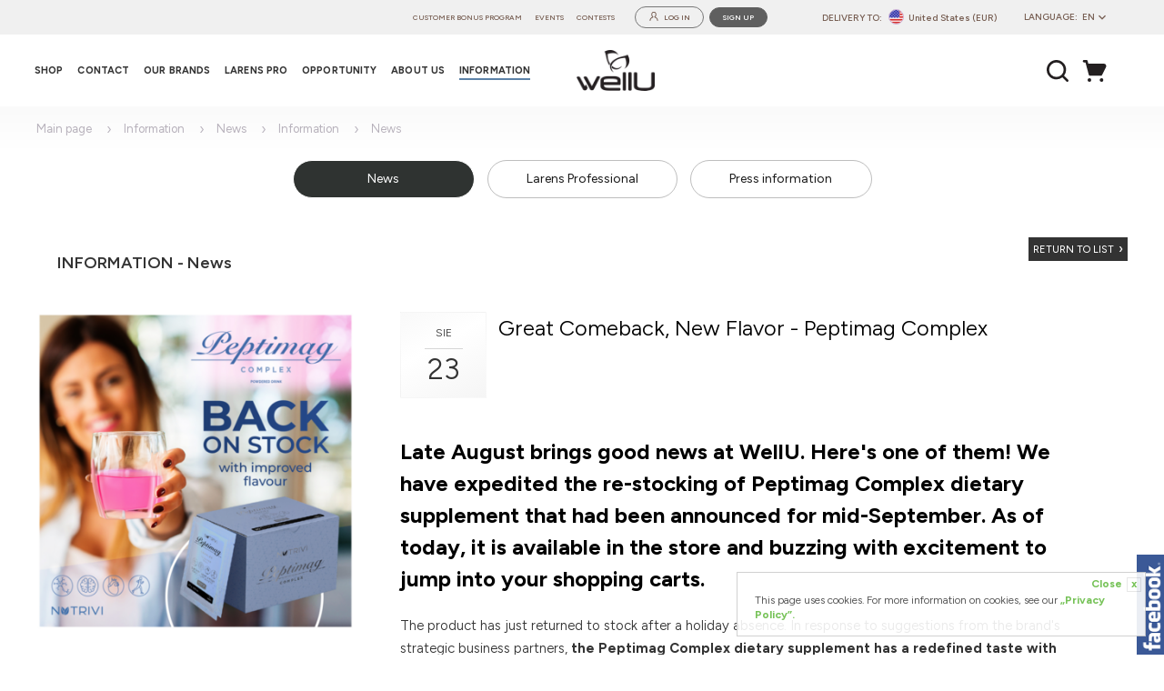

--- FILE ---
content_type: text/html; charset=utf-8
request_url: https://wellu.eu/news/content/great-comeback-new-flavor-peptimag-complex,2,2126.html
body_size: 33797
content:
<!DOCTYPE html><html lang="en"><head><script>const VER = 'pr-71-6';const setLoyaltyBonus = 1;</script><!-- Google tag (gtag.js) --><script async="" src="https://www.googletagmanager.com/gtag/js?id=G-476J88GTDH"></script><script>
  window.dataLayer = window.dataLayer || [];
  function gtag(){dataLayer.push(arguments);}
  gtag('js', new Date());

  gtag('config', 'G-476J88GTDH');
</script><!-- End Google Tag --><style>
.video-responsive{
    overflow:hidden;
    padding-bottom:56.25%;
    position:relative;
    height:0;
}
.video-responsive iframe{
    left:0;
    top:0;
    height:100%;
    width:100%;
    position:absolute;
}
div.stock__missing{
background-color: #afafaf;
}
</style><!-- Hotjar Tracking Code for www.wellu.eu --><script>
    (function(h,o,t,j,a,r){
        h.hj=h.hj||function(){(h.hj.q=h.hj.q||[]).push(arguments)};
        h._hjSettings={hjid:1902440,hjsv:6};
        a=o.getElementsByTagName('head')[0];
        r=o.createElement('script');r.async=1;
        r.src=t+h._hjSettings.hjid+j+h._hjSettings.hjsv;
        a.appendChild(r);
    })(window,document,'https://static.hotjar.com/c/hotjar-','.js?sv=');
</script><meta name="description" content="&lt;h3&gt;&lt;span style=&quot;font-weight: bold;&quot;&gt;Late August brings good news at WellU. Here's one of them! We have expedited the re-stocking of Peptimag Complex dietary supplement that had been announced for mid-September. As of today, it is available in the store and buzzing with excitement to jump into your shopping carts.&amp;nbsp;&lt;/span&gt;&lt;/h3&gt;&lt;p&gt;The product has just returned to stock after a holiday absence. In response to suggestions from the brand's strategic business partners, &lt;span style=&quot;font-weight: bold;&quot;&gt;the Peptimag Complex dietary supplement has a redefined taste with less sweetness and a subtle sour note.&lt;/span&gt; We have reduced the amount of stevia in the flavor formulation. We believe that the new unveiling will be equally popular with customers.&lt;/p&gt;&lt;h4&gt;&lt;span style=&quot;font-weight: bold;&quot;&gt;&lt;a href=&quot;https://wellu.eu/shop/products/item/60/11081/856239,peptimag-complex.html&quot; target=&quot;_blank&quot;&gt;&amp;gt;&amp;gt;&amp;gt; Order the Product &amp;lt;&amp;lt;&amp;lt;&lt;/a&gt;&lt;/span&gt;&lt;/h4&gt;" ><meta name="author" content="WellU Sp. z o. o." ><meta name="viewport" content="width=1120, user-scalable=yes" ><meta charset="utf-8"><meta http-equiv="X-UA-Compatible" content="IE=edge" ><script type="text/javascript">(window.NREUM||(NREUM={})).init={privacy:{cookies_enabled:true},ajax:{deny_list:["bam.eu01.nr-data.net"]},feature_flags:["soft_nav"],distributed_tracing:{enabled:true}};(window.NREUM||(NREUM={})).loader_config={agentID:"538559431",accountID:"3778238",trustKey:"3778238",xpid:"VwEAWVRQABAEVlZSBgYEU1Q=",licenseKey:"NRJS-e71b0d3d0d4e65adaa0",applicationID:"427017350",browserID:"538559431"};;/*! For license information please see nr-loader-spa-1.308.0.min.js.LICENSE.txt */
(()=>{var e,t,r={384:(e,t,r)=>{"use strict";r.d(t,{NT:()=>a,US:()=>u,Zm:()=>o,bQ:()=>d,dV:()=>c,pV:()=>l});var n=r(6154),i=r(1863),s=r(1910);const a={beacon:"bam.nr-data.net",errorBeacon:"bam.nr-data.net"};function o(){return n.gm.NREUM||(n.gm.NREUM={}),void 0===n.gm.newrelic&&(n.gm.newrelic=n.gm.NREUM),n.gm.NREUM}function c(){let e=o();return e.o||(e.o={ST:n.gm.setTimeout,SI:n.gm.setImmediate||n.gm.setInterval,CT:n.gm.clearTimeout,XHR:n.gm.XMLHttpRequest,REQ:n.gm.Request,EV:n.gm.Event,PR:n.gm.Promise,MO:n.gm.MutationObserver,FETCH:n.gm.fetch,WS:n.gm.WebSocket},(0,s.i)(...Object.values(e.o))),e}function d(e,t){let r=o();r.initializedAgents??={},t.initializedAt={ms:(0,i.t)(),date:new Date},r.initializedAgents[e]=t}function u(e,t){o()[e]=t}function l(){return function(){let e=o();const t=e.info||{};e.info={beacon:a.beacon,errorBeacon:a.errorBeacon,...t}}(),function(){let e=o();const t=e.init||{};e.init={...t}}(),c(),function(){let e=o();const t=e.loader_config||{};e.loader_config={...t}}(),o()}},782:(e,t,r)=>{"use strict";r.d(t,{T:()=>n});const n=r(860).K7.pageViewTiming},860:(e,t,r)=>{"use strict";r.d(t,{$J:()=>u,K7:()=>c,P3:()=>d,XX:()=>i,Yy:()=>o,df:()=>s,qY:()=>n,v4:()=>a});const n="events",i="jserrors",s="browser/blobs",a="rum",o="browser/logs",c={ajax:"ajax",genericEvents:"generic_events",jserrors:i,logging:"logging",metrics:"metrics",pageAction:"page_action",pageViewEvent:"page_view_event",pageViewTiming:"page_view_timing",sessionReplay:"session_replay",sessionTrace:"session_trace",softNav:"soft_navigations",spa:"spa"},d={[c.pageViewEvent]:1,[c.pageViewTiming]:2,[c.metrics]:3,[c.jserrors]:4,[c.spa]:5,[c.ajax]:6,[c.sessionTrace]:7,[c.softNav]:8,[c.sessionReplay]:9,[c.logging]:10,[c.genericEvents]:11},u={[c.pageViewEvent]:a,[c.pageViewTiming]:n,[c.ajax]:n,[c.spa]:n,[c.softNav]:n,[c.metrics]:i,[c.jserrors]:i,[c.sessionTrace]:s,[c.sessionReplay]:s,[c.logging]:o,[c.genericEvents]:"ins"}},944:(e,t,r)=>{"use strict";r.d(t,{R:()=>i});var n=r(3241);function i(e,t){"function"==typeof console.debug&&(console.debug("New Relic Warning: https://github.com/newrelic/newrelic-browser-agent/blob/main/docs/warning-codes.md#".concat(e),t),(0,n.W)({agentIdentifier:null,drained:null,type:"data",name:"warn",feature:"warn",data:{code:e,secondary:t}}))}},993:(e,t,r)=>{"use strict";r.d(t,{A$:()=>s,ET:()=>a,TZ:()=>o,p_:()=>i});var n=r(860);const i={ERROR:"ERROR",WARN:"WARN",INFO:"INFO",DEBUG:"DEBUG",TRACE:"TRACE"},s={OFF:0,ERROR:1,WARN:2,INFO:3,DEBUG:4,TRACE:5},a="log",o=n.K7.logging},1541:(e,t,r)=>{"use strict";r.d(t,{U:()=>i,f:()=>n});const n={MFE:"MFE",BA:"BA"};function i(e,t){if(2!==t?.harvestEndpointVersion)return{};const r=t.agentRef.runtime.appMetadata.agents[0].entityGuid;return e?{"source.id":e.id,"source.name":e.name,"source.type":e.type,"parent.id":e.parent?.id||r,"parent.type":e.parent?.type||n.BA}:{"entity.guid":r,appId:t.agentRef.info.applicationID}}},1687:(e,t,r)=>{"use strict";r.d(t,{Ak:()=>d,Ze:()=>h,x3:()=>u});var n=r(3241),i=r(7836),s=r(3606),a=r(860),o=r(2646);const c={};function d(e,t){const r={staged:!1,priority:a.P3[t]||0};l(e),c[e].get(t)||c[e].set(t,r)}function u(e,t){e&&c[e]&&(c[e].get(t)&&c[e].delete(t),p(e,t,!1),c[e].size&&f(e))}function l(e){if(!e)throw new Error("agentIdentifier required");c[e]||(c[e]=new Map)}function h(e="",t="feature",r=!1){if(l(e),!e||!c[e].get(t)||r)return p(e,t);c[e].get(t).staged=!0,f(e)}function f(e){const t=Array.from(c[e]);t.every(([e,t])=>t.staged)&&(t.sort((e,t)=>e[1].priority-t[1].priority),t.forEach(([t])=>{c[e].delete(t),p(e,t)}))}function p(e,t,r=!0){const a=e?i.ee.get(e):i.ee,c=s.i.handlers;if(!a.aborted&&a.backlog&&c){if((0,n.W)({agentIdentifier:e,type:"lifecycle",name:"drain",feature:t}),r){const e=a.backlog[t],r=c[t];if(r){for(let t=0;e&&t<e.length;++t)g(e[t],r);Object.entries(r).forEach(([e,t])=>{Object.values(t||{}).forEach(t=>{t[0]?.on&&t[0]?.context()instanceof o.y&&t[0].on(e,t[1])})})}}a.isolatedBacklog||delete c[t],a.backlog[t]=null,a.emit("drain-"+t,[])}}function g(e,t){var r=e[1];Object.values(t[r]||{}).forEach(t=>{var r=e[0];if(t[0]===r){var n=t[1],i=e[3],s=e[2];n.apply(i,s)}})}},1738:(e,t,r)=>{"use strict";r.d(t,{U:()=>f,Y:()=>h});var n=r(3241),i=r(9908),s=r(1863),a=r(944),o=r(5701),c=r(3969),d=r(8362),u=r(860),l=r(4261);function h(e,t,r,s){const h=s||r;!h||h[e]&&h[e]!==d.d.prototype[e]||(h[e]=function(){(0,i.p)(c.xV,["API/"+e+"/called"],void 0,u.K7.metrics,r.ee),(0,n.W)({agentIdentifier:r.agentIdentifier,drained:!!o.B?.[r.agentIdentifier],type:"data",name:"api",feature:l.Pl+e,data:{}});try{return t.apply(this,arguments)}catch(e){(0,a.R)(23,e)}})}function f(e,t,r,n,a){const o=e.info;null===r?delete o.jsAttributes[t]:o.jsAttributes[t]=r,(a||null===r)&&(0,i.p)(l.Pl+n,[(0,s.t)(),t,r],void 0,"session",e.ee)}},1741:(e,t,r)=>{"use strict";r.d(t,{W:()=>s});var n=r(944),i=r(4261);class s{#e(e,...t){if(this[e]!==s.prototype[e])return this[e](...t);(0,n.R)(35,e)}addPageAction(e,t){return this.#e(i.hG,e,t)}register(e){return this.#e(i.eY,e)}recordCustomEvent(e,t){return this.#e(i.fF,e,t)}setPageViewName(e,t){return this.#e(i.Fw,e,t)}setCustomAttribute(e,t,r){return this.#e(i.cD,e,t,r)}noticeError(e,t){return this.#e(i.o5,e,t)}setUserId(e,t=!1){return this.#e(i.Dl,e,t)}setApplicationVersion(e){return this.#e(i.nb,e)}setErrorHandler(e){return this.#e(i.bt,e)}addRelease(e,t){return this.#e(i.k6,e,t)}log(e,t){return this.#e(i.$9,e,t)}start(){return this.#e(i.d3)}finished(e){return this.#e(i.BL,e)}recordReplay(){return this.#e(i.CH)}pauseReplay(){return this.#e(i.Tb)}addToTrace(e){return this.#e(i.U2,e)}setCurrentRouteName(e){return this.#e(i.PA,e)}interaction(e){return this.#e(i.dT,e)}wrapLogger(e,t,r){return this.#e(i.Wb,e,t,r)}measure(e,t){return this.#e(i.V1,e,t)}consent(e){return this.#e(i.Pv,e)}}},1863:(e,t,r)=>{"use strict";function n(){return Math.floor(performance.now())}r.d(t,{t:()=>n})},1910:(e,t,r)=>{"use strict";r.d(t,{i:()=>s});var n=r(944);const i=new Map;function s(...e){return e.every(e=>{if(i.has(e))return i.get(e);const t="function"==typeof e?e.toString():"",r=t.includes("[native code]"),s=t.includes("nrWrapper");return r||s||(0,n.R)(64,e?.name||t),i.set(e,r),r})}},2555:(e,t,r)=>{"use strict";r.d(t,{D:()=>o,f:()=>a});var n=r(384),i=r(8122);const s={beacon:n.NT.beacon,errorBeacon:n.NT.errorBeacon,licenseKey:void 0,applicationID:void 0,sa:void 0,queueTime:void 0,applicationTime:void 0,ttGuid:void 0,user:void 0,account:void 0,product:void 0,extra:void 0,jsAttributes:{},userAttributes:void 0,atts:void 0,transactionName:void 0,tNamePlain:void 0};function a(e){try{return!!e.licenseKey&&!!e.errorBeacon&&!!e.applicationID}catch(e){return!1}}const o=e=>(0,i.a)(e,s)},2614:(e,t,r)=>{"use strict";r.d(t,{BB:()=>a,H3:()=>n,g:()=>d,iL:()=>c,tS:()=>o,uh:()=>i,wk:()=>s});const n="NRBA",i="SESSION",s=144e5,a=18e5,o={STARTED:"session-started",PAUSE:"session-pause",RESET:"session-reset",RESUME:"session-resume",UPDATE:"session-update"},c={SAME_TAB:"same-tab",CROSS_TAB:"cross-tab"},d={OFF:0,FULL:1,ERROR:2}},2646:(e,t,r)=>{"use strict";r.d(t,{y:()=>n});class n{constructor(e){this.contextId=e}}},2843:(e,t,r)=>{"use strict";r.d(t,{G:()=>s,u:()=>i});var n=r(3878);function i(e,t=!1,r,i){(0,n.DD)("visibilitychange",function(){if(t)return void("hidden"===document.visibilityState&&e());e(document.visibilityState)},r,i)}function s(e,t,r){(0,n.sp)("pagehide",e,t,r)}},3241:(e,t,r)=>{"use strict";r.d(t,{W:()=>s});var n=r(6154);const i="newrelic";function s(e={}){try{n.gm.dispatchEvent(new CustomEvent(i,{detail:e}))}catch(e){}}},3304:(e,t,r)=>{"use strict";r.d(t,{A:()=>s});var n=r(7836);const i=()=>{const e=new WeakSet;return(t,r)=>{if("object"==typeof r&&null!==r){if(e.has(r))return;e.add(r)}return r}};function s(e){try{return JSON.stringify(e,i())??""}catch(e){try{n.ee.emit("internal-error",[e])}catch(e){}return""}}},3333:(e,t,r)=>{"use strict";r.d(t,{$v:()=>u,TZ:()=>n,Xh:()=>c,Zp:()=>i,kd:()=>d,mq:()=>o,nf:()=>a,qN:()=>s});const n=r(860).K7.genericEvents,i=["auxclick","click","copy","keydown","paste","scrollend"],s=["focus","blur"],a=4,o=1e3,c=2e3,d=["PageAction","UserAction","BrowserPerformance"],u={RESOURCES:"experimental.resources",REGISTER:"register"}},3434:(e,t,r)=>{"use strict";r.d(t,{Jt:()=>s,YM:()=>d});var n=r(7836),i=r(5607);const s="nr@original:".concat(i.W),a=50;var o=Object.prototype.hasOwnProperty,c=!1;function d(e,t){return e||(e=n.ee),r.inPlace=function(e,t,n,i,s){n||(n="");const a="-"===n.charAt(0);for(let o=0;o<t.length;o++){const c=t[o],d=e[c];l(d)||(e[c]=r(d,a?c+n:n,i,c,s))}},r.flag=s,r;function r(t,r,n,c,d){return l(t)?t:(r||(r=""),nrWrapper[s]=t,function(e,t,r){if(Object.defineProperty&&Object.keys)try{return Object.keys(e).forEach(function(r){Object.defineProperty(t,r,{get:function(){return e[r]},set:function(t){return e[r]=t,t}})}),t}catch(e){u([e],r)}for(var n in e)o.call(e,n)&&(t[n]=e[n])}(t,nrWrapper,e),nrWrapper);function nrWrapper(){var s,o,l,h;let f;try{o=this,s=[...arguments],l="function"==typeof n?n(s,o):n||{}}catch(t){u([t,"",[s,o,c],l],e)}i(r+"start",[s,o,c],l,d);const p=performance.now();let g;try{return h=t.apply(o,s),g=performance.now(),h}catch(e){throw g=performance.now(),i(r+"err",[s,o,e],l,d),f=e,f}finally{const e=g-p,t={start:p,end:g,duration:e,isLongTask:e>=a,methodName:c,thrownError:f};t.isLongTask&&i("long-task",[t,o],l,d),i(r+"end",[s,o,h],l,d)}}}function i(r,n,i,s){if(!c||t){var a=c;c=!0;try{e.emit(r,n,i,t,s)}catch(t){u([t,r,n,i],e)}c=a}}}function u(e,t){t||(t=n.ee);try{t.emit("internal-error",e)}catch(e){}}function l(e){return!(e&&"function"==typeof e&&e.apply&&!e[s])}},3606:(e,t,r)=>{"use strict";r.d(t,{i:()=>s});var n=r(9908);s.on=a;var i=s.handlers={};function s(e,t,r,s){a(s||n.d,i,e,t,r)}function a(e,t,r,i,s){s||(s="feature"),e||(e=n.d);var a=t[s]=t[s]||{};(a[r]=a[r]||[]).push([e,i])}},3738:(e,t,r)=>{"use strict";r.d(t,{He:()=>i,Kp:()=>o,Lc:()=>d,Rz:()=>u,TZ:()=>n,bD:()=>s,d3:()=>a,jx:()=>l,sl:()=>h,uP:()=>c});const n=r(860).K7.sessionTrace,i="bstResource",s="resource",a="-start",o="-end",c="fn"+a,d="fn"+o,u="pushState",l=1e3,h=3e4},3785:(e,t,r)=>{"use strict";r.d(t,{R:()=>c,b:()=>d});var n=r(9908),i=r(1863),s=r(860),a=r(3969),o=r(993);function c(e,t,r={},c=o.p_.INFO,d=!0,u,l=(0,i.t)()){(0,n.p)(a.xV,["API/logging/".concat(c.toLowerCase(),"/called")],void 0,s.K7.metrics,e),(0,n.p)(o.ET,[l,t,r,c,d,u],void 0,s.K7.logging,e)}function d(e){return"string"==typeof e&&Object.values(o.p_).some(t=>t===e.toUpperCase().trim())}},3878:(e,t,r)=>{"use strict";function n(e,t){return{capture:e,passive:!1,signal:t}}function i(e,t,r=!1,i){window.addEventListener(e,t,n(r,i))}function s(e,t,r=!1,i){document.addEventListener(e,t,n(r,i))}r.d(t,{DD:()=>s,jT:()=>n,sp:()=>i})},3962:(e,t,r)=>{"use strict";r.d(t,{AM:()=>a,O2:()=>l,OV:()=>s,Qu:()=>h,TZ:()=>c,ih:()=>f,pP:()=>o,t1:()=>u,tC:()=>i,wD:()=>d});var n=r(860);const i=["click","keydown","submit"],s="popstate",a="api",o="initialPageLoad",c=n.K7.softNav,d=5e3,u=500,l={INITIAL_PAGE_LOAD:"",ROUTE_CHANGE:1,UNSPECIFIED:2},h={INTERACTION:1,AJAX:2,CUSTOM_END:3,CUSTOM_TRACER:4},f={IP:"in progress",PF:"pending finish",FIN:"finished",CAN:"cancelled"}},3969:(e,t,r)=>{"use strict";r.d(t,{TZ:()=>n,XG:()=>o,rs:()=>i,xV:()=>a,z_:()=>s});const n=r(860).K7.metrics,i="sm",s="cm",a="storeSupportabilityMetrics",o="storeEventMetrics"},4234:(e,t,r)=>{"use strict";r.d(t,{W:()=>s});var n=r(7836),i=r(1687);class s{constructor(e,t){this.agentIdentifier=e,this.ee=n.ee.get(e),this.featureName=t,this.blocked=!1}deregisterDrain(){(0,i.x3)(this.agentIdentifier,this.featureName)}}},4261:(e,t,r)=>{"use strict";r.d(t,{$9:()=>u,BL:()=>c,CH:()=>p,Dl:()=>R,Fw:()=>w,PA:()=>v,Pl:()=>n,Pv:()=>A,Tb:()=>h,U2:()=>a,V1:()=>E,Wb:()=>T,bt:()=>y,cD:()=>b,d3:()=>x,dT:()=>d,eY:()=>g,fF:()=>f,hG:()=>s,hw:()=>i,k6:()=>o,nb:()=>m,o5:()=>l});const n="api-",i=n+"ixn-",s="addPageAction",a="addToTrace",o="addRelease",c="finished",d="interaction",u="log",l="noticeError",h="pauseReplay",f="recordCustomEvent",p="recordReplay",g="register",m="setApplicationVersion",v="setCurrentRouteName",b="setCustomAttribute",y="setErrorHandler",w="setPageViewName",R="setUserId",x="start",T="wrapLogger",E="measure",A="consent"},5205:(e,t,r)=>{"use strict";r.d(t,{j:()=>S});var n=r(384),i=r(1741);var s=r(2555),a=r(3333);const o=e=>{if(!e||"string"!=typeof e)return!1;try{document.createDocumentFragment().querySelector(e)}catch{return!1}return!0};var c=r(2614),d=r(944),u=r(8122);const l="[data-nr-mask]",h=e=>(0,u.a)(e,(()=>{const e={feature_flags:[],experimental:{allow_registered_children:!1,resources:!1},mask_selector:"*",block_selector:"[data-nr-block]",mask_input_options:{color:!1,date:!1,"datetime-local":!1,email:!1,month:!1,number:!1,range:!1,search:!1,tel:!1,text:!1,time:!1,url:!1,week:!1,textarea:!1,select:!1,password:!0}};return{ajax:{deny_list:void 0,block_internal:!0,enabled:!0,autoStart:!0},api:{get allow_registered_children(){return e.feature_flags.includes(a.$v.REGISTER)||e.experimental.allow_registered_children},set allow_registered_children(t){e.experimental.allow_registered_children=t},duplicate_registered_data:!1},browser_consent_mode:{enabled:!1},distributed_tracing:{enabled:void 0,exclude_newrelic_header:void 0,cors_use_newrelic_header:void 0,cors_use_tracecontext_headers:void 0,allowed_origins:void 0},get feature_flags(){return e.feature_flags},set feature_flags(t){e.feature_flags=t},generic_events:{enabled:!0,autoStart:!0},harvest:{interval:30},jserrors:{enabled:!0,autoStart:!0},logging:{enabled:!0,autoStart:!0},metrics:{enabled:!0,autoStart:!0},obfuscate:void 0,page_action:{enabled:!0},page_view_event:{enabled:!0,autoStart:!0},page_view_timing:{enabled:!0,autoStart:!0},performance:{capture_marks:!1,capture_measures:!1,capture_detail:!0,resources:{get enabled(){return e.feature_flags.includes(a.$v.RESOURCES)||e.experimental.resources},set enabled(t){e.experimental.resources=t},asset_types:[],first_party_domains:[],ignore_newrelic:!0}},privacy:{cookies_enabled:!0},proxy:{assets:void 0,beacon:void 0},session:{expiresMs:c.wk,inactiveMs:c.BB},session_replay:{autoStart:!0,enabled:!1,preload:!1,sampling_rate:10,error_sampling_rate:100,collect_fonts:!1,inline_images:!1,fix_stylesheets:!0,mask_all_inputs:!0,get mask_text_selector(){return e.mask_selector},set mask_text_selector(t){o(t)?e.mask_selector="".concat(t,",").concat(l):""===t||null===t?e.mask_selector=l:(0,d.R)(5,t)},get block_class(){return"nr-block"},get ignore_class(){return"nr-ignore"},get mask_text_class(){return"nr-mask"},get block_selector(){return e.block_selector},set block_selector(t){o(t)?e.block_selector+=",".concat(t):""!==t&&(0,d.R)(6,t)},get mask_input_options(){return e.mask_input_options},set mask_input_options(t){t&&"object"==typeof t?e.mask_input_options={...t,password:!0}:(0,d.R)(7,t)}},session_trace:{enabled:!0,autoStart:!0},soft_navigations:{enabled:!0,autoStart:!0},spa:{enabled:!0,autoStart:!0},ssl:void 0,user_actions:{enabled:!0,elementAttributes:["id","className","tagName","type"]}}})());var f=r(6154),p=r(9324);let g=0;const m={buildEnv:p.F3,distMethod:p.Xs,version:p.xv,originTime:f.WN},v={consented:!1},b={appMetadata:{},get consented(){return this.session?.state?.consent||v.consented},set consented(e){v.consented=e},customTransaction:void 0,denyList:void 0,disabled:!1,harvester:void 0,isolatedBacklog:!1,isRecording:!1,loaderType:void 0,maxBytes:3e4,obfuscator:void 0,onerror:void 0,ptid:void 0,releaseIds:{},session:void 0,timeKeeper:void 0,registeredEntities:[],jsAttributesMetadata:{bytes:0},get harvestCount(){return++g}},y=e=>{const t=(0,u.a)(e,b),r=Object.keys(m).reduce((e,t)=>(e[t]={value:m[t],writable:!1,configurable:!0,enumerable:!0},e),{});return Object.defineProperties(t,r)};var w=r(5701);const R=e=>{const t=e.startsWith("http");e+="/",r.p=t?e:"https://"+e};var x=r(7836),T=r(3241);const E={accountID:void 0,trustKey:void 0,agentID:void 0,licenseKey:void 0,applicationID:void 0,xpid:void 0},A=e=>(0,u.a)(e,E),_=new Set;function S(e,t={},r,a){let{init:o,info:c,loader_config:d,runtime:u={},exposed:l=!0}=t;if(!c){const e=(0,n.pV)();o=e.init,c=e.info,d=e.loader_config}e.init=h(o||{}),e.loader_config=A(d||{}),c.jsAttributes??={},f.bv&&(c.jsAttributes.isWorker=!0),e.info=(0,s.D)(c);const p=e.init,g=[c.beacon,c.errorBeacon];_.has(e.agentIdentifier)||(p.proxy.assets&&(R(p.proxy.assets),g.push(p.proxy.assets)),p.proxy.beacon&&g.push(p.proxy.beacon),e.beacons=[...g],function(e){const t=(0,n.pV)();Object.getOwnPropertyNames(i.W.prototype).forEach(r=>{const n=i.W.prototype[r];if("function"!=typeof n||"constructor"===n)return;let s=t[r];e[r]&&!1!==e.exposed&&"micro-agent"!==e.runtime?.loaderType&&(t[r]=(...t)=>{const n=e[r](...t);return s?s(...t):n})})}(e),(0,n.US)("activatedFeatures",w.B)),u.denyList=[...p.ajax.deny_list||[],...p.ajax.block_internal?g:[]],u.ptid=e.agentIdentifier,u.loaderType=r,e.runtime=y(u),_.has(e.agentIdentifier)||(e.ee=x.ee.get(e.agentIdentifier),e.exposed=l,(0,T.W)({agentIdentifier:e.agentIdentifier,drained:!!w.B?.[e.agentIdentifier],type:"lifecycle",name:"initialize",feature:void 0,data:e.config})),_.add(e.agentIdentifier)}},5270:(e,t,r)=>{"use strict";r.d(t,{Aw:()=>a,SR:()=>s,rF:()=>o});var n=r(384),i=r(7767);function s(e){return!!(0,n.dV)().o.MO&&(0,i.V)(e)&&!0===e?.session_trace.enabled}function a(e){return!0===e?.session_replay.preload&&s(e)}function o(e,t){try{if("string"==typeof t?.type){if("password"===t.type.toLowerCase())return"*".repeat(e?.length||0);if(void 0!==t?.dataset?.nrUnmask||t?.classList?.contains("nr-unmask"))return e}}catch(e){}return"string"==typeof e?e.replace(/[\S]/g,"*"):"*".repeat(e?.length||0)}},5289:(e,t,r)=>{"use strict";r.d(t,{GG:()=>a,Qr:()=>c,sB:()=>o});var n=r(3878),i=r(6389);function s(){return"undefined"==typeof document||"complete"===document.readyState}function a(e,t){if(s())return e();const r=(0,i.J)(e),a=setInterval(()=>{s()&&(clearInterval(a),r())},500);(0,n.sp)("load",r,t)}function o(e){if(s())return e();(0,n.DD)("DOMContentLoaded",e)}function c(e){if(s())return e();(0,n.sp)("popstate",e)}},5607:(e,t,r)=>{"use strict";r.d(t,{W:()=>n});const n=(0,r(9566).bz)()},5701:(e,t,r)=>{"use strict";r.d(t,{B:()=>s,t:()=>a});var n=r(3241);const i=new Set,s={};function a(e,t){const r=t.agentIdentifier;s[r]??={},e&&"object"==typeof e&&(i.has(r)||(t.ee.emit("rumresp",[e]),s[r]=e,i.add(r),(0,n.W)({agentIdentifier:r,loaded:!0,drained:!0,type:"lifecycle",name:"load",feature:void 0,data:e})))}},6154:(e,t,r)=>{"use strict";r.d(t,{OF:()=>d,RI:()=>i,WN:()=>h,bv:()=>s,eN:()=>f,gm:()=>a,lR:()=>l,m:()=>c,mw:()=>o,sb:()=>u});var n=r(1863);const i="undefined"!=typeof window&&!!window.document,s="undefined"!=typeof WorkerGlobalScope&&("undefined"!=typeof self&&self instanceof WorkerGlobalScope&&self.navigator instanceof WorkerNavigator||"undefined"!=typeof globalThis&&globalThis instanceof WorkerGlobalScope&&globalThis.navigator instanceof WorkerNavigator),a=i?window:"undefined"!=typeof WorkerGlobalScope&&("undefined"!=typeof self&&self instanceof WorkerGlobalScope&&self||"undefined"!=typeof globalThis&&globalThis instanceof WorkerGlobalScope&&globalThis),o=Boolean("hidden"===a?.document?.visibilityState),c=""+a?.location,d=/iPad|iPhone|iPod/.test(a.navigator?.userAgent),u=d&&"undefined"==typeof SharedWorker,l=(()=>{const e=a.navigator?.userAgent?.match(/Firefox[/\s](\d+\.\d+)/);return Array.isArray(e)&&e.length>=2?+e[1]:0})(),h=Date.now()-(0,n.t)(),f=()=>"undefined"!=typeof PerformanceNavigationTiming&&a?.performance?.getEntriesByType("navigation")?.[0]?.responseStart},6344:(e,t,r)=>{"use strict";r.d(t,{BB:()=>u,Qb:()=>l,TZ:()=>i,Ug:()=>a,Vh:()=>s,_s:()=>o,bc:()=>d,yP:()=>c});var n=r(2614);const i=r(860).K7.sessionReplay,s="errorDuringReplay",a=.12,o={DomContentLoaded:0,Load:1,FullSnapshot:2,IncrementalSnapshot:3,Meta:4,Custom:5},c={[n.g.ERROR]:15e3,[n.g.FULL]:3e5,[n.g.OFF]:0},d={RESET:{message:"Session was reset",sm:"Reset"},IMPORT:{message:"Recorder failed to import",sm:"Import"},TOO_MANY:{message:"429: Too Many Requests",sm:"Too-Many"},TOO_BIG:{message:"Payload was too large",sm:"Too-Big"},CROSS_TAB:{message:"Session Entity was set to OFF on another tab",sm:"Cross-Tab"},ENTITLEMENTS:{message:"Session Replay is not allowed and will not be started",sm:"Entitlement"}},u=5e3,l={API:"api",RESUME:"resume",SWITCH_TO_FULL:"switchToFull",INITIALIZE:"initialize",PRELOAD:"preload"}},6389:(e,t,r)=>{"use strict";function n(e,t=500,r={}){const n=r?.leading||!1;let i;return(...r)=>{n&&void 0===i&&(e.apply(this,r),i=setTimeout(()=>{i=clearTimeout(i)},t)),n||(clearTimeout(i),i=setTimeout(()=>{e.apply(this,r)},t))}}function i(e){let t=!1;return(...r)=>{t||(t=!0,e.apply(this,r))}}r.d(t,{J:()=>i,s:()=>n})},6630:(e,t,r)=>{"use strict";r.d(t,{T:()=>n});const n=r(860).K7.pageViewEvent},6774:(e,t,r)=>{"use strict";r.d(t,{T:()=>n});const n=r(860).K7.jserrors},7295:(e,t,r)=>{"use strict";r.d(t,{Xv:()=>a,gX:()=>i,iW:()=>s});var n=[];function i(e){if(!e||s(e))return!1;if(0===n.length)return!0;if("*"===n[0].hostname)return!1;for(var t=0;t<n.length;t++){var r=n[t];if(r.hostname.test(e.hostname)&&r.pathname.test(e.pathname))return!1}return!0}function s(e){return void 0===e.hostname}function a(e){if(n=[],e&&e.length)for(var t=0;t<e.length;t++){let r=e[t];if(!r)continue;if("*"===r)return void(n=[{hostname:"*"}]);0===r.indexOf("http://")?r=r.substring(7):0===r.indexOf("https://")&&(r=r.substring(8));const i=r.indexOf("/");let s,a;i>0?(s=r.substring(0,i),a=r.substring(i)):(s=r,a="*");let[c]=s.split(":");n.push({hostname:o(c),pathname:o(a,!0)})}}function o(e,t=!1){const r=e.replace(/[.+?^${}()|[\]\\]/g,e=>"\\"+e).replace(/\*/g,".*?");return new RegExp((t?"^":"")+r+"$")}},7485:(e,t,r)=>{"use strict";r.d(t,{D:()=>i});var n=r(6154);function i(e){if(0===(e||"").indexOf("data:"))return{protocol:"data"};try{const t=new URL(e,location.href),r={port:t.port,hostname:t.hostname,pathname:t.pathname,search:t.search,protocol:t.protocol.slice(0,t.protocol.indexOf(":")),sameOrigin:t.protocol===n.gm?.location?.protocol&&t.host===n.gm?.location?.host};return r.port&&""!==r.port||("http:"===t.protocol&&(r.port="80"),"https:"===t.protocol&&(r.port="443")),r.pathname&&""!==r.pathname?r.pathname.startsWith("/")||(r.pathname="/".concat(r.pathname)):r.pathname="/",r}catch(e){return{}}}},7699:(e,t,r)=>{"use strict";r.d(t,{It:()=>s,KC:()=>o,No:()=>i,qh:()=>a});var n=r(860);const i=16e3,s=1e6,a="SESSION_ERROR",o={[n.K7.logging]:!0,[n.K7.genericEvents]:!1,[n.K7.jserrors]:!1,[n.K7.ajax]:!1}},7767:(e,t,r)=>{"use strict";r.d(t,{V:()=>i});var n=r(6154);const i=e=>n.RI&&!0===e?.privacy.cookies_enabled},7836:(e,t,r)=>{"use strict";r.d(t,{P:()=>o,ee:()=>c});var n=r(384),i=r(8990),s=r(2646),a=r(5607);const o="nr@context:".concat(a.W),c=function e(t,r){var n={},a={},u={},l=!1;try{l=16===r.length&&d.initializedAgents?.[r]?.runtime.isolatedBacklog}catch(e){}var h={on:p,addEventListener:p,removeEventListener:function(e,t){var r=n[e];if(!r)return;for(var i=0;i<r.length;i++)r[i]===t&&r.splice(i,1)},emit:function(e,r,n,i,s){!1!==s&&(s=!0);if(c.aborted&&!i)return;t&&s&&t.emit(e,r,n);var o=f(n);g(e).forEach(e=>{e.apply(o,r)});var d=v()[a[e]];d&&d.push([h,e,r,o]);return o},get:m,listeners:g,context:f,buffer:function(e,t){const r=v();if(t=t||"feature",h.aborted)return;Object.entries(e||{}).forEach(([e,n])=>{a[n]=t,t in r||(r[t]=[])})},abort:function(){h._aborted=!0,Object.keys(h.backlog).forEach(e=>{delete h.backlog[e]})},isBuffering:function(e){return!!v()[a[e]]},debugId:r,backlog:l?{}:t&&"object"==typeof t.backlog?t.backlog:{},isolatedBacklog:l};return Object.defineProperty(h,"aborted",{get:()=>{let e=h._aborted||!1;return e||(t&&(e=t.aborted),e)}}),h;function f(e){return e&&e instanceof s.y?e:e?(0,i.I)(e,o,()=>new s.y(o)):new s.y(o)}function p(e,t){n[e]=g(e).concat(t)}function g(e){return n[e]||[]}function m(t){return u[t]=u[t]||e(h,t)}function v(){return h.backlog}}(void 0,"globalEE"),d=(0,n.Zm)();d.ee||(d.ee=c)},8122:(e,t,r)=>{"use strict";r.d(t,{a:()=>i});var n=r(944);function i(e,t){try{if(!e||"object"!=typeof e)return(0,n.R)(3);if(!t||"object"!=typeof t)return(0,n.R)(4);const r=Object.create(Object.getPrototypeOf(t),Object.getOwnPropertyDescriptors(t)),s=0===Object.keys(r).length?e:r;for(let a in s)if(void 0!==e[a])try{if(null===e[a]){r[a]=null;continue}Array.isArray(e[a])&&Array.isArray(t[a])?r[a]=Array.from(new Set([...e[a],...t[a]])):"object"==typeof e[a]&&"object"==typeof t[a]?r[a]=i(e[a],t[a]):r[a]=e[a]}catch(e){r[a]||(0,n.R)(1,e)}return r}catch(e){(0,n.R)(2,e)}}},8139:(e,t,r)=>{"use strict";r.d(t,{u:()=>h});var n=r(7836),i=r(3434),s=r(8990),a=r(6154);const o={},c=a.gm.XMLHttpRequest,d="addEventListener",u="removeEventListener",l="nr@wrapped:".concat(n.P);function h(e){var t=function(e){return(e||n.ee).get("events")}(e);if(o[t.debugId]++)return t;o[t.debugId]=1;var r=(0,i.YM)(t,!0);function h(e){r.inPlace(e,[d,u],"-",p)}function p(e,t){return e[1]}return"getPrototypeOf"in Object&&(a.RI&&f(document,h),c&&f(c.prototype,h),f(a.gm,h)),t.on(d+"-start",function(e,t){var n=e[1];if(null!==n&&("function"==typeof n||"object"==typeof n)&&"newrelic"!==e[0]){var i=(0,s.I)(n,l,function(){var e={object:function(){if("function"!=typeof n.handleEvent)return;return n.handleEvent.apply(n,arguments)},function:n}[typeof n];return e?r(e,"fn-",null,e.name||"anonymous"):n});this.wrapped=e[1]=i}}),t.on(u+"-start",function(e){e[1]=this.wrapped||e[1]}),t}function f(e,t,...r){let n=e;for(;"object"==typeof n&&!Object.prototype.hasOwnProperty.call(n,d);)n=Object.getPrototypeOf(n);n&&t(n,...r)}},8362:(e,t,r)=>{"use strict";r.d(t,{d:()=>s});var n=r(9566),i=r(1741);class s extends i.W{agentIdentifier=(0,n.LA)(16)}},8374:(e,t,r)=>{r.nc=(()=>{try{return document?.currentScript?.nonce}catch(e){}return""})()},8990:(e,t,r)=>{"use strict";r.d(t,{I:()=>i});var n=Object.prototype.hasOwnProperty;function i(e,t,r){if(n.call(e,t))return e[t];var i=r();if(Object.defineProperty&&Object.keys)try{return Object.defineProperty(e,t,{value:i,writable:!0,enumerable:!1}),i}catch(e){}return e[t]=i,i}},9119:(e,t,r)=>{"use strict";r.d(t,{L:()=>s});var n=/([^?#]*)[^#]*(#[^?]*|$).*/,i=/([^?#]*)().*/;function s(e,t){return e?e.replace(t?n:i,"$1$2"):e}},9300:(e,t,r)=>{"use strict";r.d(t,{T:()=>n});const n=r(860).K7.ajax},9324:(e,t,r)=>{"use strict";r.d(t,{AJ:()=>a,F3:()=>i,Xs:()=>s,Yq:()=>o,xv:()=>n});const n="1.308.0",i="PROD",s="CDN",a="@newrelic/rrweb",o="1.0.1"},9566:(e,t,r)=>{"use strict";r.d(t,{LA:()=>o,ZF:()=>c,bz:()=>a,el:()=>d});var n=r(6154);const i="xxxxxxxx-xxxx-4xxx-yxxx-xxxxxxxxxxxx";function s(e,t){return e?15&e[t]:16*Math.random()|0}function a(){const e=n.gm?.crypto||n.gm?.msCrypto;let t,r=0;return e&&e.getRandomValues&&(t=e.getRandomValues(new Uint8Array(30))),i.split("").map(e=>"x"===e?s(t,r++).toString(16):"y"===e?(3&s()|8).toString(16):e).join("")}function o(e){const t=n.gm?.crypto||n.gm?.msCrypto;let r,i=0;t&&t.getRandomValues&&(r=t.getRandomValues(new Uint8Array(e)));const a=[];for(var o=0;o<e;o++)a.push(s(r,i++).toString(16));return a.join("")}function c(){return o(16)}function d(){return o(32)}},9908:(e,t,r)=>{"use strict";r.d(t,{d:()=>n,p:()=>i});var n=r(7836).ee.get("handle");function i(e,t,r,i,s){s?(s.buffer([e],i),s.emit(e,t,r)):(n.buffer([e],i),n.emit(e,t,r))}}},n={};function i(e){var t=n[e];if(void 0!==t)return t.exports;var s=n[e]={exports:{}};return r[e](s,s.exports,i),s.exports}i.m=r,i.d=(e,t)=>{for(var r in t)i.o(t,r)&&!i.o(e,r)&&Object.defineProperty(e,r,{enumerable:!0,get:t[r]})},i.f={},i.e=e=>Promise.all(Object.keys(i.f).reduce((t,r)=>(i.f[r](e,t),t),[])),i.u=e=>({212:"nr-spa-compressor",249:"nr-spa-recorder",478:"nr-spa"}[e]+"-1.308.0.min.js"),i.o=(e,t)=>Object.prototype.hasOwnProperty.call(e,t),e={},t="NRBA-1.308.0.PROD:",i.l=(r,n,s,a)=>{if(e[r])e[r].push(n);else{var o,c;if(void 0!==s)for(var d=document.getElementsByTagName("script"),u=0;u<d.length;u++){var l=d[u];if(l.getAttribute("src")==r||l.getAttribute("data-webpack")==t+s){o=l;break}}if(!o){c=!0;var h={478:"sha512-RSfSVnmHk59T/uIPbdSE0LPeqcEdF4/+XhfJdBuccH5rYMOEZDhFdtnh6X6nJk7hGpzHd9Ujhsy7lZEz/ORYCQ==",249:"sha512-ehJXhmntm85NSqW4MkhfQqmeKFulra3klDyY0OPDUE+sQ3GokHlPh1pmAzuNy//3j4ac6lzIbmXLvGQBMYmrkg==",212:"sha512-B9h4CR46ndKRgMBcK+j67uSR2RCnJfGefU+A7FrgR/k42ovXy5x/MAVFiSvFxuVeEk/pNLgvYGMp1cBSK/G6Fg=="};(o=document.createElement("script")).charset="utf-8",i.nc&&o.setAttribute("nonce",i.nc),o.setAttribute("data-webpack",t+s),o.src=r,0!==o.src.indexOf(window.location.origin+"/")&&(o.crossOrigin="anonymous"),h[a]&&(o.integrity=h[a])}e[r]=[n];var f=(t,n)=>{o.onerror=o.onload=null,clearTimeout(p);var i=e[r];if(delete e[r],o.parentNode&&o.parentNode.removeChild(o),i&&i.forEach(e=>e(n)),t)return t(n)},p=setTimeout(f.bind(null,void 0,{type:"timeout",target:o}),12e4);o.onerror=f.bind(null,o.onerror),o.onload=f.bind(null,o.onload),c&&document.head.appendChild(o)}},i.r=e=>{"undefined"!=typeof Symbol&&Symbol.toStringTag&&Object.defineProperty(e,Symbol.toStringTag,{value:"Module"}),Object.defineProperty(e,"__esModule",{value:!0})},i.p="https://js-agent.newrelic.com/",(()=>{var e={38:0,788:0};i.f.j=(t,r)=>{var n=i.o(e,t)?e[t]:void 0;if(0!==n)if(n)r.push(n[2]);else{var s=new Promise((r,i)=>n=e[t]=[r,i]);r.push(n[2]=s);var a=i.p+i.u(t),o=new Error;i.l(a,r=>{if(i.o(e,t)&&(0!==(n=e[t])&&(e[t]=void 0),n)){var s=r&&("load"===r.type?"missing":r.type),a=r&&r.target&&r.target.src;o.message="Loading chunk "+t+" failed: ("+s+": "+a+")",o.name="ChunkLoadError",o.type=s,o.request=a,n[1](o)}},"chunk-"+t,t)}};var t=(t,r)=>{var n,s,[a,o,c]=r,d=0;if(a.some(t=>0!==e[t])){for(n in o)i.o(o,n)&&(i.m[n]=o[n]);if(c)c(i)}for(t&&t(r);d<a.length;d++)s=a[d],i.o(e,s)&&e[s]&&e[s][0](),e[s]=0},r=self["webpackChunk:NRBA-1.308.0.PROD"]=self["webpackChunk:NRBA-1.308.0.PROD"]||[];r.forEach(t.bind(null,0)),r.push=t.bind(null,r.push.bind(r))})(),(()=>{"use strict";i(8374);var e=i(8362),t=i(860);const r=Object.values(t.K7);var n=i(5205);var s=i(9908),a=i(1863),o=i(4261),c=i(1738);var d=i(1687),u=i(4234),l=i(5289),h=i(6154),f=i(944),p=i(5270),g=i(7767),m=i(6389),v=i(7699);class b extends u.W{constructor(e,t){super(e.agentIdentifier,t),this.agentRef=e,this.abortHandler=void 0,this.featAggregate=void 0,this.loadedSuccessfully=void 0,this.onAggregateImported=new Promise(e=>{this.loadedSuccessfully=e}),this.deferred=Promise.resolve(),!1===e.init[this.featureName].autoStart?this.deferred=new Promise((t,r)=>{this.ee.on("manual-start-all",(0,m.J)(()=>{(0,d.Ak)(e.agentIdentifier,this.featureName),t()}))}):(0,d.Ak)(e.agentIdentifier,t)}importAggregator(e,t,r={}){if(this.featAggregate)return;const n=async()=>{let n;await this.deferred;try{if((0,g.V)(e.init)){const{setupAgentSession:t}=await i.e(478).then(i.bind(i,8766));n=t(e)}}catch(e){(0,f.R)(20,e),this.ee.emit("internal-error",[e]),(0,s.p)(v.qh,[e],void 0,this.featureName,this.ee)}try{if(!this.#t(this.featureName,n,e.init))return(0,d.Ze)(this.agentIdentifier,this.featureName),void this.loadedSuccessfully(!1);const{Aggregate:i}=await t();this.featAggregate=new i(e,r),e.runtime.harvester.initializedAggregates.push(this.featAggregate),this.loadedSuccessfully(!0)}catch(e){(0,f.R)(34,e),this.abortHandler?.(),(0,d.Ze)(this.agentIdentifier,this.featureName,!0),this.loadedSuccessfully(!1),this.ee&&this.ee.abort()}};h.RI?(0,l.GG)(()=>n(),!0):n()}#t(e,r,n){if(this.blocked)return!1;switch(e){case t.K7.sessionReplay:return(0,p.SR)(n)&&!!r;case t.K7.sessionTrace:return!!r;default:return!0}}}var y=i(6630),w=i(2614),R=i(3241);class x extends b{static featureName=y.T;constructor(e){var t;super(e,y.T),this.setupInspectionEvents(e.agentIdentifier),t=e,(0,c.Y)(o.Fw,function(e,r){"string"==typeof e&&("/"!==e.charAt(0)&&(e="/"+e),t.runtime.customTransaction=(r||"http://custom.transaction")+e,(0,s.p)(o.Pl+o.Fw,[(0,a.t)()],void 0,void 0,t.ee))},t),this.importAggregator(e,()=>i.e(478).then(i.bind(i,2467)))}setupInspectionEvents(e){const t=(t,r)=>{t&&(0,R.W)({agentIdentifier:e,timeStamp:t.timeStamp,loaded:"complete"===t.target.readyState,type:"window",name:r,data:t.target.location+""})};(0,l.sB)(e=>{t(e,"DOMContentLoaded")}),(0,l.GG)(e=>{t(e,"load")}),(0,l.Qr)(e=>{t(e,"navigate")}),this.ee.on(w.tS.UPDATE,(t,r)=>{(0,R.W)({agentIdentifier:e,type:"lifecycle",name:"session",data:r})})}}var T=i(384);class E extends e.d{constructor(e){var t;(super(),h.gm)?(this.features={},(0,T.bQ)(this.agentIdentifier,this),this.desiredFeatures=new Set(e.features||[]),this.desiredFeatures.add(x),(0,n.j)(this,e,e.loaderType||"agent"),t=this,(0,c.Y)(o.cD,function(e,r,n=!1){if("string"==typeof e){if(["string","number","boolean"].includes(typeof r)||null===r)return(0,c.U)(t,e,r,o.cD,n);(0,f.R)(40,typeof r)}else(0,f.R)(39,typeof e)},t),function(e){(0,c.Y)(o.Dl,function(t,r=!1){if("string"!=typeof t&&null!==t)return void(0,f.R)(41,typeof t);const n=e.info.jsAttributes["enduser.id"];r&&null!=n&&n!==t?(0,s.p)(o.Pl+"setUserIdAndResetSession",[t],void 0,"session",e.ee):(0,c.U)(e,"enduser.id",t,o.Dl,!0)},e)}(this),function(e){(0,c.Y)(o.nb,function(t){if("string"==typeof t||null===t)return(0,c.U)(e,"application.version",t,o.nb,!1);(0,f.R)(42,typeof t)},e)}(this),function(e){(0,c.Y)(o.d3,function(){e.ee.emit("manual-start-all")},e)}(this),function(e){(0,c.Y)(o.Pv,function(t=!0){if("boolean"==typeof t){if((0,s.p)(o.Pl+o.Pv,[t],void 0,"session",e.ee),e.runtime.consented=t,t){const t=e.features.page_view_event;t.onAggregateImported.then(e=>{const r=t.featAggregate;e&&!r.sentRum&&r.sendRum()})}}else(0,f.R)(65,typeof t)},e)}(this),this.run()):(0,f.R)(21)}get config(){return{info:this.info,init:this.init,loader_config:this.loader_config,runtime:this.runtime}}get api(){return this}run(){try{const e=function(e){const t={};return r.forEach(r=>{t[r]=!!e[r]?.enabled}),t}(this.init),n=[...this.desiredFeatures];n.sort((e,r)=>t.P3[e.featureName]-t.P3[r.featureName]),n.forEach(r=>{if(!e[r.featureName]&&r.featureName!==t.K7.pageViewEvent)return;if(r.featureName===t.K7.spa)return void(0,f.R)(67);const n=function(e){switch(e){case t.K7.ajax:return[t.K7.jserrors];case t.K7.sessionTrace:return[t.K7.ajax,t.K7.pageViewEvent];case t.K7.sessionReplay:return[t.K7.sessionTrace];case t.K7.pageViewTiming:return[t.K7.pageViewEvent];default:return[]}}(r.featureName).filter(e=>!(e in this.features));n.length>0&&(0,f.R)(36,{targetFeature:r.featureName,missingDependencies:n}),this.features[r.featureName]=new r(this)})}catch(e){(0,f.R)(22,e);for(const e in this.features)this.features[e].abortHandler?.();const t=(0,T.Zm)();delete t.initializedAgents[this.agentIdentifier]?.features,delete this.sharedAggregator;return t.ee.get(this.agentIdentifier).abort(),!1}}}var A=i(2843),_=i(782);class S extends b{static featureName=_.T;constructor(e){super(e,_.T),h.RI&&((0,A.u)(()=>(0,s.p)("docHidden",[(0,a.t)()],void 0,_.T,this.ee),!0),(0,A.G)(()=>(0,s.p)("winPagehide",[(0,a.t)()],void 0,_.T,this.ee)),this.importAggregator(e,()=>i.e(478).then(i.bind(i,9917))))}}var O=i(3969);class I extends b{static featureName=O.TZ;constructor(e){super(e,O.TZ),h.RI&&document.addEventListener("securitypolicyviolation",e=>{(0,s.p)(O.xV,["Generic/CSPViolation/Detected"],void 0,this.featureName,this.ee)}),this.importAggregator(e,()=>i.e(478).then(i.bind(i,6555)))}}var N=i(6774),P=i(3878),k=i(3304);class D{constructor(e,t,r,n,i){this.name="UncaughtError",this.message="string"==typeof e?e:(0,k.A)(e),this.sourceURL=t,this.line=r,this.column=n,this.__newrelic=i}}function C(e){return M(e)?e:new D(void 0!==e?.message?e.message:e,e?.filename||e?.sourceURL,e?.lineno||e?.line,e?.colno||e?.col,e?.__newrelic,e?.cause)}function j(e){const t="Unhandled Promise Rejection: ";if(!e?.reason)return;if(M(e.reason)){try{e.reason.message.startsWith(t)||(e.reason.message=t+e.reason.message)}catch(e){}return C(e.reason)}const r=C(e.reason);return(r.message||"").startsWith(t)||(r.message=t+r.message),r}function L(e){if(e.error instanceof SyntaxError&&!/:\d+$/.test(e.error.stack?.trim())){const t=new D(e.message,e.filename,e.lineno,e.colno,e.error.__newrelic,e.cause);return t.name=SyntaxError.name,t}return M(e.error)?e.error:C(e)}function M(e){return e instanceof Error&&!!e.stack}function H(e,r,n,i,o=(0,a.t)()){"string"==typeof e&&(e=new Error(e)),(0,s.p)("err",[e,o,!1,r,n.runtime.isRecording,void 0,i],void 0,t.K7.jserrors,n.ee),(0,s.p)("uaErr",[],void 0,t.K7.genericEvents,n.ee)}var B=i(1541),K=i(993),W=i(3785);function U(e,{customAttributes:t={},level:r=K.p_.INFO}={},n,i,s=(0,a.t)()){(0,W.R)(n.ee,e,t,r,!1,i,s)}function F(e,r,n,i,c=(0,a.t)()){(0,s.p)(o.Pl+o.hG,[c,e,r,i],void 0,t.K7.genericEvents,n.ee)}function V(e,r,n,i,c=(0,a.t)()){const{start:d,end:u,customAttributes:l}=r||{},h={customAttributes:l||{}};if("object"!=typeof h.customAttributes||"string"!=typeof e||0===e.length)return void(0,f.R)(57);const p=(e,t)=>null==e?t:"number"==typeof e?e:e instanceof PerformanceMark?e.startTime:Number.NaN;if(h.start=p(d,0),h.end=p(u,c),Number.isNaN(h.start)||Number.isNaN(h.end))(0,f.R)(57);else{if(h.duration=h.end-h.start,!(h.duration<0))return(0,s.p)(o.Pl+o.V1,[h,e,i],void 0,t.K7.genericEvents,n.ee),h;(0,f.R)(58)}}function G(e,r={},n,i,c=(0,a.t)()){(0,s.p)(o.Pl+o.fF,[c,e,r,i],void 0,t.K7.genericEvents,n.ee)}function z(e){(0,c.Y)(o.eY,function(t){return Y(e,t)},e)}function Y(e,r,n){(0,f.R)(54,"newrelic.register"),r||={},r.type=B.f.MFE,r.licenseKey||=e.info.licenseKey,r.blocked=!1,r.parent=n||{},Array.isArray(r.tags)||(r.tags=[]);const i={};r.tags.forEach(e=>{"name"!==e&&"id"!==e&&(i["source.".concat(e)]=!0)}),r.isolated??=!0;let o=()=>{};const c=e.runtime.registeredEntities;if(!r.isolated){const e=c.find(({metadata:{target:{id:e}}})=>e===r.id&&!r.isolated);if(e)return e}const d=e=>{r.blocked=!0,o=e};function u(e){return"string"==typeof e&&!!e.trim()&&e.trim().length<501||"number"==typeof e}e.init.api.allow_registered_children||d((0,m.J)(()=>(0,f.R)(55))),u(r.id)&&u(r.name)||d((0,m.J)(()=>(0,f.R)(48,r)));const l={addPageAction:(t,n={})=>g(F,[t,{...i,...n},e],r),deregister:()=>{d((0,m.J)(()=>(0,f.R)(68)))},log:(t,n={})=>g(U,[t,{...n,customAttributes:{...i,...n.customAttributes||{}}},e],r),measure:(t,n={})=>g(V,[t,{...n,customAttributes:{...i,...n.customAttributes||{}}},e],r),noticeError:(t,n={})=>g(H,[t,{...i,...n},e],r),register:(t={})=>g(Y,[e,t],l.metadata.target),recordCustomEvent:(t,n={})=>g(G,[t,{...i,...n},e],r),setApplicationVersion:e=>p("application.version",e),setCustomAttribute:(e,t)=>p(e,t),setUserId:e=>p("enduser.id",e),metadata:{customAttributes:i,target:r}},h=()=>(r.blocked&&o(),r.blocked);h()||c.push(l);const p=(e,t)=>{h()||(i[e]=t)},g=(r,n,i)=>{if(h())return;const o=(0,a.t)();(0,s.p)(O.xV,["API/register/".concat(r.name,"/called")],void 0,t.K7.metrics,e.ee);try{if(e.init.api.duplicate_registered_data&&"register"!==r.name){let e=n;if(n[1]instanceof Object){const t={"child.id":i.id,"child.type":i.type};e="customAttributes"in n[1]?[n[0],{...n[1],customAttributes:{...n[1].customAttributes,...t}},...n.slice(2)]:[n[0],{...n[1],...t},...n.slice(2)]}r(...e,void 0,o)}return r(...n,i,o)}catch(e){(0,f.R)(50,e)}};return l}class Z extends b{static featureName=N.T;constructor(e){var t;super(e,N.T),t=e,(0,c.Y)(o.o5,(e,r)=>H(e,r,t),t),function(e){(0,c.Y)(o.bt,function(t){e.runtime.onerror=t},e)}(e),function(e){let t=0;(0,c.Y)(o.k6,function(e,r){++t>10||(this.runtime.releaseIds[e.slice(-200)]=(""+r).slice(-200))},e)}(e),z(e);try{this.removeOnAbort=new AbortController}catch(e){}this.ee.on("internal-error",(t,r)=>{this.abortHandler&&(0,s.p)("ierr",[C(t),(0,a.t)(),!0,{},e.runtime.isRecording,r],void 0,this.featureName,this.ee)}),h.gm.addEventListener("unhandledrejection",t=>{this.abortHandler&&(0,s.p)("err",[j(t),(0,a.t)(),!1,{unhandledPromiseRejection:1},e.runtime.isRecording],void 0,this.featureName,this.ee)},(0,P.jT)(!1,this.removeOnAbort?.signal)),h.gm.addEventListener("error",t=>{this.abortHandler&&(0,s.p)("err",[L(t),(0,a.t)(),!1,{},e.runtime.isRecording],void 0,this.featureName,this.ee)},(0,P.jT)(!1,this.removeOnAbort?.signal)),this.abortHandler=this.#r,this.importAggregator(e,()=>i.e(478).then(i.bind(i,2176)))}#r(){this.removeOnAbort?.abort(),this.abortHandler=void 0}}var q=i(8990);let X=1;function J(e){const t=typeof e;return!e||"object"!==t&&"function"!==t?-1:e===h.gm?0:(0,q.I)(e,"nr@id",function(){return X++})}function Q(e){if("string"==typeof e&&e.length)return e.length;if("object"==typeof e){if("undefined"!=typeof ArrayBuffer&&e instanceof ArrayBuffer&&e.byteLength)return e.byteLength;if("undefined"!=typeof Blob&&e instanceof Blob&&e.size)return e.size;if(!("undefined"!=typeof FormData&&e instanceof FormData))try{return(0,k.A)(e).length}catch(e){return}}}var ee=i(8139),te=i(7836),re=i(3434);const ne={},ie=["open","send"];function se(e){var t=e||te.ee;const r=function(e){return(e||te.ee).get("xhr")}(t);if(void 0===h.gm.XMLHttpRequest)return r;if(ne[r.debugId]++)return r;ne[r.debugId]=1,(0,ee.u)(t);var n=(0,re.YM)(r),i=h.gm.XMLHttpRequest,s=h.gm.MutationObserver,a=h.gm.Promise,o=h.gm.setInterval,c="readystatechange",d=["onload","onerror","onabort","onloadstart","onloadend","onprogress","ontimeout"],u=[],l=h.gm.XMLHttpRequest=function(e){const t=new i(e),s=r.context(t);try{r.emit("new-xhr",[t],s),t.addEventListener(c,(a=s,function(){var e=this;e.readyState>3&&!a.resolved&&(a.resolved=!0,r.emit("xhr-resolved",[],e)),n.inPlace(e,d,"fn-",y)}),(0,P.jT)(!1))}catch(e){(0,f.R)(15,e);try{r.emit("internal-error",[e])}catch(e){}}var a;return t};function p(e,t){n.inPlace(t,["onreadystatechange"],"fn-",y)}if(function(e,t){for(var r in e)t[r]=e[r]}(i,l),l.prototype=i.prototype,n.inPlace(l.prototype,ie,"-xhr-",y),r.on("send-xhr-start",function(e,t){p(e,t),function(e){u.push(e),s&&(g?g.then(b):o?o(b):(m=-m,v.data=m))}(t)}),r.on("open-xhr-start",p),s){var g=a&&a.resolve();if(!o&&!a){var m=1,v=document.createTextNode(m);new s(b).observe(v,{characterData:!0})}}else t.on("fn-end",function(e){e[0]&&e[0].type===c||b()});function b(){for(var e=0;e<u.length;e++)p(0,u[e]);u.length&&(u=[])}function y(e,t){return t}return r}var ae="fetch-",oe=ae+"body-",ce=["arrayBuffer","blob","json","text","formData"],de=h.gm.Request,ue=h.gm.Response,le="prototype";const he={};function fe(e){const t=function(e){return(e||te.ee).get("fetch")}(e);if(!(de&&ue&&h.gm.fetch))return t;if(he[t.debugId]++)return t;function r(e,r,n){var i=e[r];"function"==typeof i&&(e[r]=function(){var e,r=[...arguments],s={};t.emit(n+"before-start",[r],s),s[te.P]&&s[te.P].dt&&(e=s[te.P].dt);var a=i.apply(this,r);return t.emit(n+"start",[r,e],a),a.then(function(e){return t.emit(n+"end",[null,e],a),e},function(e){throw t.emit(n+"end",[e],a),e})})}return he[t.debugId]=1,ce.forEach(e=>{r(de[le],e,oe),r(ue[le],e,oe)}),r(h.gm,"fetch",ae),t.on(ae+"end",function(e,r){var n=this;if(r){var i=r.headers.get("content-length");null!==i&&(n.rxSize=i),t.emit(ae+"done",[null,r],n)}else t.emit(ae+"done",[e],n)}),t}var pe=i(7485),ge=i(9566);class me{constructor(e){this.agentRef=e}generateTracePayload(e){const t=this.agentRef.loader_config;if(!this.shouldGenerateTrace(e)||!t)return null;var r=(t.accountID||"").toString()||null,n=(t.agentID||"").toString()||null,i=(t.trustKey||"").toString()||null;if(!r||!n)return null;var s=(0,ge.ZF)(),a=(0,ge.el)(),o=Date.now(),c={spanId:s,traceId:a,timestamp:o};return(e.sameOrigin||this.isAllowedOrigin(e)&&this.useTraceContextHeadersForCors())&&(c.traceContextParentHeader=this.generateTraceContextParentHeader(s,a),c.traceContextStateHeader=this.generateTraceContextStateHeader(s,o,r,n,i)),(e.sameOrigin&&!this.excludeNewrelicHeader()||!e.sameOrigin&&this.isAllowedOrigin(e)&&this.useNewrelicHeaderForCors())&&(c.newrelicHeader=this.generateTraceHeader(s,a,o,r,n,i)),c}generateTraceContextParentHeader(e,t){return"00-"+t+"-"+e+"-01"}generateTraceContextStateHeader(e,t,r,n,i){return i+"@nr=0-1-"+r+"-"+n+"-"+e+"----"+t}generateTraceHeader(e,t,r,n,i,s){if(!("function"==typeof h.gm?.btoa))return null;var a={v:[0,1],d:{ty:"Browser",ac:n,ap:i,id:e,tr:t,ti:r}};return s&&n!==s&&(a.d.tk=s),btoa((0,k.A)(a))}shouldGenerateTrace(e){return this.agentRef.init?.distributed_tracing?.enabled&&this.isAllowedOrigin(e)}isAllowedOrigin(e){var t=!1;const r=this.agentRef.init?.distributed_tracing;if(e.sameOrigin)t=!0;else if(r?.allowed_origins instanceof Array)for(var n=0;n<r.allowed_origins.length;n++){var i=(0,pe.D)(r.allowed_origins[n]);if(e.hostname===i.hostname&&e.protocol===i.protocol&&e.port===i.port){t=!0;break}}return t}excludeNewrelicHeader(){var e=this.agentRef.init?.distributed_tracing;return!!e&&!!e.exclude_newrelic_header}useNewrelicHeaderForCors(){var e=this.agentRef.init?.distributed_tracing;return!!e&&!1!==e.cors_use_newrelic_header}useTraceContextHeadersForCors(){var e=this.agentRef.init?.distributed_tracing;return!!e&&!!e.cors_use_tracecontext_headers}}var ve=i(9300),be=i(7295);function ye(e){return"string"==typeof e?e:e instanceof(0,T.dV)().o.REQ?e.url:h.gm?.URL&&e instanceof URL?e.href:void 0}var we=["load","error","abort","timeout"],Re=we.length,xe=(0,T.dV)().o.REQ,Te=(0,T.dV)().o.XHR;const Ee="X-NewRelic-App-Data";class Ae extends b{static featureName=ve.T;constructor(e){super(e,ve.T),this.dt=new me(e),this.handler=(e,t,r,n)=>(0,s.p)(e,t,r,n,this.ee);try{const e={xmlhttprequest:"xhr",fetch:"fetch",beacon:"beacon"};h.gm?.performance?.getEntriesByType("resource").forEach(r=>{if(r.initiatorType in e&&0!==r.responseStatus){const n={status:r.responseStatus},i={rxSize:r.transferSize,duration:Math.floor(r.duration),cbTime:0};_e(n,r.name),this.handler("xhr",[n,i,r.startTime,r.responseEnd,e[r.initiatorType]],void 0,t.K7.ajax)}})}catch(e){}fe(this.ee),se(this.ee),function(e,r,n,i){function o(e){var t=this;t.totalCbs=0,t.called=0,t.cbTime=0,t.end=T,t.ended=!1,t.xhrGuids={},t.lastSize=null,t.loadCaptureCalled=!1,t.params=this.params||{},t.metrics=this.metrics||{},t.latestLongtaskEnd=0,e.addEventListener("load",function(r){E(t,e)},(0,P.jT)(!1)),h.lR||e.addEventListener("progress",function(e){t.lastSize=e.loaded},(0,P.jT)(!1))}function c(e){this.params={method:e[0]},_e(this,e[1]),this.metrics={}}function d(t,r){e.loader_config.xpid&&this.sameOrigin&&r.setRequestHeader("X-NewRelic-ID",e.loader_config.xpid);var n=i.generateTracePayload(this.parsedOrigin);if(n){var s=!1;n.newrelicHeader&&(r.setRequestHeader("newrelic",n.newrelicHeader),s=!0),n.traceContextParentHeader&&(r.setRequestHeader("traceparent",n.traceContextParentHeader),n.traceContextStateHeader&&r.setRequestHeader("tracestate",n.traceContextStateHeader),s=!0),s&&(this.dt=n)}}function u(e,t){var n=this.metrics,i=e[0],s=this;if(n&&i){var o=Q(i);o&&(n.txSize=o)}this.startTime=(0,a.t)(),this.body=i,this.listener=function(e){try{"abort"!==e.type||s.loadCaptureCalled||(s.params.aborted=!0),("load"!==e.type||s.called===s.totalCbs&&(s.onloadCalled||"function"!=typeof t.onload)&&"function"==typeof s.end)&&s.end(t)}catch(e){try{r.emit("internal-error",[e])}catch(e){}}};for(var c=0;c<Re;c++)t.addEventListener(we[c],this.listener,(0,P.jT)(!1))}function l(e,t,r){this.cbTime+=e,t?this.onloadCalled=!0:this.called+=1,this.called!==this.totalCbs||!this.onloadCalled&&"function"==typeof r.onload||"function"!=typeof this.end||this.end(r)}function f(e,t){var r=""+J(e)+!!t;this.xhrGuids&&!this.xhrGuids[r]&&(this.xhrGuids[r]=!0,this.totalCbs+=1)}function p(e,t){var r=""+J(e)+!!t;this.xhrGuids&&this.xhrGuids[r]&&(delete this.xhrGuids[r],this.totalCbs-=1)}function g(){this.endTime=(0,a.t)()}function m(e,t){t instanceof Te&&"load"===e[0]&&r.emit("xhr-load-added",[e[1],e[2]],t)}function v(e,t){t instanceof Te&&"load"===e[0]&&r.emit("xhr-load-removed",[e[1],e[2]],t)}function b(e,t,r){t instanceof Te&&("onload"===r&&(this.onload=!0),("load"===(e[0]&&e[0].type)||this.onload)&&(this.xhrCbStart=(0,a.t)()))}function y(e,t){this.xhrCbStart&&r.emit("xhr-cb-time",[(0,a.t)()-this.xhrCbStart,this.onload,t],t)}function w(e){var t,r=e[1]||{};if("string"==typeof e[0]?0===(t=e[0]).length&&h.RI&&(t=""+h.gm.location.href):e[0]&&e[0].url?t=e[0].url:h.gm?.URL&&e[0]&&e[0]instanceof URL?t=e[0].href:"function"==typeof e[0].toString&&(t=e[0].toString()),"string"==typeof t&&0!==t.length){t&&(this.parsedOrigin=(0,pe.D)(t),this.sameOrigin=this.parsedOrigin.sameOrigin);var n=i.generateTracePayload(this.parsedOrigin);if(n&&(n.newrelicHeader||n.traceContextParentHeader))if(e[0]&&e[0].headers)o(e[0].headers,n)&&(this.dt=n);else{var s={};for(var a in r)s[a]=r[a];s.headers=new Headers(r.headers||{}),o(s.headers,n)&&(this.dt=n),e.length>1?e[1]=s:e.push(s)}}function o(e,t){var r=!1;return t.newrelicHeader&&(e.set("newrelic",t.newrelicHeader),r=!0),t.traceContextParentHeader&&(e.set("traceparent",t.traceContextParentHeader),t.traceContextStateHeader&&e.set("tracestate",t.traceContextStateHeader),r=!0),r}}function R(e,t){this.params={},this.metrics={},this.startTime=(0,a.t)(),this.dt=t,e.length>=1&&(this.target=e[0]),e.length>=2&&(this.opts=e[1]);var r=this.opts||{},n=this.target;_e(this,ye(n));var i=(""+(n&&n instanceof xe&&n.method||r.method||"GET")).toUpperCase();this.params.method=i,this.body=r.body,this.txSize=Q(r.body)||0}function x(e,r){if(this.endTime=(0,a.t)(),this.params||(this.params={}),(0,be.iW)(this.params))return;let i;this.params.status=r?r.status:0,"string"==typeof this.rxSize&&this.rxSize.length>0&&(i=+this.rxSize);const s={txSize:this.txSize,rxSize:i,duration:(0,a.t)()-this.startTime};n("xhr",[this.params,s,this.startTime,this.endTime,"fetch"],this,t.K7.ajax)}function T(e){const r=this.params,i=this.metrics;if(!this.ended){this.ended=!0;for(let t=0;t<Re;t++)e.removeEventListener(we[t],this.listener,!1);r.aborted||(0,be.iW)(r)||(i.duration=(0,a.t)()-this.startTime,this.loadCaptureCalled||4!==e.readyState?null==r.status&&(r.status=0):E(this,e),i.cbTime=this.cbTime,n("xhr",[r,i,this.startTime,this.endTime,"xhr"],this,t.K7.ajax))}}function E(e,n){e.params.status=n.status;var i=function(e,t){var r=e.responseType;return"json"===r&&null!==t?t:"arraybuffer"===r||"blob"===r||"json"===r?Q(e.response):"text"===r||""===r||void 0===r?Q(e.responseText):void 0}(n,e.lastSize);if(i&&(e.metrics.rxSize=i),e.sameOrigin&&n.getAllResponseHeaders().indexOf(Ee)>=0){var a=n.getResponseHeader(Ee);a&&((0,s.p)(O.rs,["Ajax/CrossApplicationTracing/Header/Seen"],void 0,t.K7.metrics,r),e.params.cat=a.split(", ").pop())}e.loadCaptureCalled=!0}r.on("new-xhr",o),r.on("open-xhr-start",c),r.on("open-xhr-end",d),r.on("send-xhr-start",u),r.on("xhr-cb-time",l),r.on("xhr-load-added",f),r.on("xhr-load-removed",p),r.on("xhr-resolved",g),r.on("addEventListener-end",m),r.on("removeEventListener-end",v),r.on("fn-end",y),r.on("fetch-before-start",w),r.on("fetch-start",R),r.on("fn-start",b),r.on("fetch-done",x)}(e,this.ee,this.handler,this.dt),this.importAggregator(e,()=>i.e(478).then(i.bind(i,3845)))}}function _e(e,t){var r=(0,pe.D)(t),n=e.params||e;n.hostname=r.hostname,n.port=r.port,n.protocol=r.protocol,n.host=r.hostname+":"+r.port,n.pathname=r.pathname,e.parsedOrigin=r,e.sameOrigin=r.sameOrigin}const Se={},Oe=["pushState","replaceState"];function Ie(e){const t=function(e){return(e||te.ee).get("history")}(e);return!h.RI||Se[t.debugId]++||(Se[t.debugId]=1,(0,re.YM)(t).inPlace(window.history,Oe,"-")),t}var Ne=i(3738);function Pe(e){(0,c.Y)(o.BL,function(r=Date.now()){const n=r-h.WN;n<0&&(0,f.R)(62,r),(0,s.p)(O.XG,[o.BL,{time:n}],void 0,t.K7.metrics,e.ee),e.addToTrace({name:o.BL,start:r,origin:"nr"}),(0,s.p)(o.Pl+o.hG,[n,o.BL],void 0,t.K7.genericEvents,e.ee)},e)}const{He:ke,bD:De,d3:Ce,Kp:je,TZ:Le,Lc:Me,uP:He,Rz:Be}=Ne;class Ke extends b{static featureName=Le;constructor(e){var r;super(e,Le),r=e,(0,c.Y)(o.U2,function(e){if(!(e&&"object"==typeof e&&e.name&&e.start))return;const n={n:e.name,s:e.start-h.WN,e:(e.end||e.start)-h.WN,o:e.origin||"",t:"api"};n.s<0||n.e<0||n.e<n.s?(0,f.R)(61,{start:n.s,end:n.e}):(0,s.p)("bstApi",[n],void 0,t.K7.sessionTrace,r.ee)},r),Pe(e);if(!(0,g.V)(e.init))return void this.deregisterDrain();const n=this.ee;let d;Ie(n),this.eventsEE=(0,ee.u)(n),this.eventsEE.on(He,function(e,t){this.bstStart=(0,a.t)()}),this.eventsEE.on(Me,function(e,r){(0,s.p)("bst",[e[0],r,this.bstStart,(0,a.t)()],void 0,t.K7.sessionTrace,n)}),n.on(Be+Ce,function(e){this.time=(0,a.t)(),this.startPath=location.pathname+location.hash}),n.on(Be+je,function(e){(0,s.p)("bstHist",[location.pathname+location.hash,this.startPath,this.time],void 0,t.K7.sessionTrace,n)});try{d=new PerformanceObserver(e=>{const r=e.getEntries();(0,s.p)(ke,[r],void 0,t.K7.sessionTrace,n)}),d.observe({type:De,buffered:!0})}catch(e){}this.importAggregator(e,()=>i.e(478).then(i.bind(i,6974)),{resourceObserver:d})}}var We=i(6344);class Ue extends b{static featureName=We.TZ;#n;recorder;constructor(e){var r;let n;super(e,We.TZ),r=e,(0,c.Y)(o.CH,function(){(0,s.p)(o.CH,[],void 0,t.K7.sessionReplay,r.ee)},r),function(e){(0,c.Y)(o.Tb,function(){(0,s.p)(o.Tb,[],void 0,t.K7.sessionReplay,e.ee)},e)}(e);try{n=JSON.parse(localStorage.getItem("".concat(w.H3,"_").concat(w.uh)))}catch(e){}(0,p.SR)(e.init)&&this.ee.on(o.CH,()=>this.#i()),this.#s(n)&&this.importRecorder().then(e=>{e.startRecording(We.Qb.PRELOAD,n?.sessionReplayMode)}),this.importAggregator(this.agentRef,()=>i.e(478).then(i.bind(i,6167)),this),this.ee.on("err",e=>{this.blocked||this.agentRef.runtime.isRecording&&(this.errorNoticed=!0,(0,s.p)(We.Vh,[e],void 0,this.featureName,this.ee))})}#s(e){return e&&(e.sessionReplayMode===w.g.FULL||e.sessionReplayMode===w.g.ERROR)||(0,p.Aw)(this.agentRef.init)}importRecorder(){return this.recorder?Promise.resolve(this.recorder):(this.#n??=Promise.all([i.e(478),i.e(249)]).then(i.bind(i,4866)).then(({Recorder:e})=>(this.recorder=new e(this),this.recorder)).catch(e=>{throw this.ee.emit("internal-error",[e]),this.blocked=!0,e}),this.#n)}#i(){this.blocked||(this.featAggregate?this.featAggregate.mode!==w.g.FULL&&this.featAggregate.initializeRecording(w.g.FULL,!0,We.Qb.API):this.importRecorder().then(()=>{this.recorder.startRecording(We.Qb.API,w.g.FULL)}))}}var Fe=i(3962);class Ve extends b{static featureName=Fe.TZ;constructor(e){if(super(e,Fe.TZ),function(e){const r=e.ee.get("tracer");function n(){}(0,c.Y)(o.dT,function(e){return(new n).get("object"==typeof e?e:{})},e);const i=n.prototype={createTracer:function(n,i){var o={},c=this,d="function"==typeof i;return(0,s.p)(O.xV,["API/createTracer/called"],void 0,t.K7.metrics,e.ee),function(){if(r.emit((d?"":"no-")+"fn-start",[(0,a.t)(),c,d],o),d)try{return i.apply(this,arguments)}catch(e){const t="string"==typeof e?new Error(e):e;throw r.emit("fn-err",[arguments,this,t],o),t}finally{r.emit("fn-end",[(0,a.t)()],o)}}}};["actionText","setName","setAttribute","save","ignore","onEnd","getContext","end","get"].forEach(r=>{c.Y.apply(this,[r,function(){return(0,s.p)(o.hw+r,[performance.now(),...arguments],this,t.K7.softNav,e.ee),this},e,i])}),(0,c.Y)(o.PA,function(){(0,s.p)(o.hw+"routeName",[performance.now(),...arguments],void 0,t.K7.softNav,e.ee)},e)}(e),!h.RI||!(0,T.dV)().o.MO)return;const r=Ie(this.ee);try{this.removeOnAbort=new AbortController}catch(e){}Fe.tC.forEach(e=>{(0,P.sp)(e,e=>{l(e)},!0,this.removeOnAbort?.signal)});const n=()=>(0,s.p)("newURL",[(0,a.t)(),""+window.location],void 0,this.featureName,this.ee);r.on("pushState-end",n),r.on("replaceState-end",n),(0,P.sp)(Fe.OV,e=>{l(e),(0,s.p)("newURL",[e.timeStamp,""+window.location],void 0,this.featureName,this.ee)},!0,this.removeOnAbort?.signal);let d=!1;const u=new((0,T.dV)().o.MO)((e,t)=>{d||(d=!0,requestAnimationFrame(()=>{(0,s.p)("newDom",[(0,a.t)()],void 0,this.featureName,this.ee),d=!1}))}),l=(0,m.s)(e=>{"loading"!==document.readyState&&((0,s.p)("newUIEvent",[e],void 0,this.featureName,this.ee),u.observe(document.body,{attributes:!0,childList:!0,subtree:!0,characterData:!0}))},100,{leading:!0});this.abortHandler=function(){this.removeOnAbort?.abort(),u.disconnect(),this.abortHandler=void 0},this.importAggregator(e,()=>i.e(478).then(i.bind(i,4393)),{domObserver:u})}}var Ge=i(3333),ze=i(9119);const Ye={},Ze=new Set;function qe(e){return"string"==typeof e?{type:"string",size:(new TextEncoder).encode(e).length}:e instanceof ArrayBuffer?{type:"ArrayBuffer",size:e.byteLength}:e instanceof Blob?{type:"Blob",size:e.size}:e instanceof DataView?{type:"DataView",size:e.byteLength}:ArrayBuffer.isView(e)?{type:"TypedArray",size:e.byteLength}:{type:"unknown",size:0}}class Xe{constructor(e,t){this.timestamp=(0,a.t)(),this.currentUrl=(0,ze.L)(window.location.href),this.socketId=(0,ge.LA)(8),this.requestedUrl=(0,ze.L)(e),this.requestedProtocols=Array.isArray(t)?t.join(","):t||"",this.openedAt=void 0,this.protocol=void 0,this.extensions=void 0,this.binaryType=void 0,this.messageOrigin=void 0,this.messageCount=0,this.messageBytes=0,this.messageBytesMin=0,this.messageBytesMax=0,this.messageTypes=void 0,this.sendCount=0,this.sendBytes=0,this.sendBytesMin=0,this.sendBytesMax=0,this.sendTypes=void 0,this.closedAt=void 0,this.closeCode=void 0,this.closeReason="unknown",this.closeWasClean=void 0,this.connectedDuration=0,this.hasErrors=void 0}}class $e extends b{static featureName=Ge.TZ;constructor(e){super(e,Ge.TZ);const r=e.init.feature_flags.includes("websockets"),n=[e.init.page_action.enabled,e.init.performance.capture_marks,e.init.performance.capture_measures,e.init.performance.resources.enabled,e.init.user_actions.enabled,r];var d;let u,l;if(d=e,(0,c.Y)(o.hG,(e,t)=>F(e,t,d),d),function(e){(0,c.Y)(o.fF,(t,r)=>G(t,r,e),e)}(e),Pe(e),z(e),function(e){(0,c.Y)(o.V1,(t,r)=>V(t,r,e),e)}(e),r&&(l=function(e){if(!(0,T.dV)().o.WS)return e;const t=e.get("websockets");if(Ye[t.debugId]++)return t;Ye[t.debugId]=1,(0,A.G)(()=>{const e=(0,a.t)();Ze.forEach(r=>{r.nrData.closedAt=e,r.nrData.closeCode=1001,r.nrData.closeReason="Page navigating away",r.nrData.closeWasClean=!1,r.nrData.openedAt&&(r.nrData.connectedDuration=e-r.nrData.openedAt),t.emit("ws",[r.nrData],r)})});class r extends WebSocket{static name="WebSocket";static toString(){return"function WebSocket() { [native code] }"}toString(){return"[object WebSocket]"}get[Symbol.toStringTag](){return r.name}#a(e){(e.__newrelic??={}).socketId=this.nrData.socketId,this.nrData.hasErrors??=!0}constructor(...e){super(...e),this.nrData=new Xe(e[0],e[1]),this.addEventListener("open",()=>{this.nrData.openedAt=(0,a.t)(),["protocol","extensions","binaryType"].forEach(e=>{this.nrData[e]=this[e]}),Ze.add(this)}),this.addEventListener("message",e=>{const{type:t,size:r}=qe(e.data);this.nrData.messageOrigin??=(0,ze.L)(e.origin),this.nrData.messageCount++,this.nrData.messageBytes+=r,this.nrData.messageBytesMin=Math.min(this.nrData.messageBytesMin||1/0,r),this.nrData.messageBytesMax=Math.max(this.nrData.messageBytesMax,r),(this.nrData.messageTypes??"").includes(t)||(this.nrData.messageTypes=this.nrData.messageTypes?"".concat(this.nrData.messageTypes,",").concat(t):t)}),this.addEventListener("close",e=>{this.nrData.closedAt=(0,a.t)(),this.nrData.closeCode=e.code,e.reason&&(this.nrData.closeReason=e.reason),this.nrData.closeWasClean=e.wasClean,this.nrData.connectedDuration=this.nrData.closedAt-this.nrData.openedAt,Ze.delete(this),t.emit("ws",[this.nrData],this)})}addEventListener(e,t,...r){const n=this,i="function"==typeof t?function(...e){try{return t.apply(this,e)}catch(e){throw n.#a(e),e}}:t?.handleEvent?{handleEvent:function(...e){try{return t.handleEvent.apply(t,e)}catch(e){throw n.#a(e),e}}}:t;return super.addEventListener(e,i,...r)}send(e){if(this.readyState===WebSocket.OPEN){const{type:t,size:r}=qe(e);this.nrData.sendCount++,this.nrData.sendBytes+=r,this.nrData.sendBytesMin=Math.min(this.nrData.sendBytesMin||1/0,r),this.nrData.sendBytesMax=Math.max(this.nrData.sendBytesMax,r),(this.nrData.sendTypes??"").includes(t)||(this.nrData.sendTypes=this.nrData.sendTypes?"".concat(this.nrData.sendTypes,",").concat(t):t)}try{return super.send(e)}catch(e){throw this.#a(e),e}}close(...e){try{super.close(...e)}catch(e){throw this.#a(e),e}}}return h.gm.WebSocket=r,t}(this.ee)),h.RI){if(fe(this.ee),se(this.ee),u=Ie(this.ee),e.init.user_actions.enabled){function f(t){const r=(0,pe.D)(t);return e.beacons.includes(r.hostname+":"+r.port)}function p(){u.emit("navChange")}Ge.Zp.forEach(e=>(0,P.sp)(e,e=>(0,s.p)("ua",[e],void 0,this.featureName,this.ee),!0)),Ge.qN.forEach(e=>{const t=(0,m.s)(e=>{(0,s.p)("ua",[e],void 0,this.featureName,this.ee)},500,{leading:!0});(0,P.sp)(e,t)}),h.gm.addEventListener("error",()=>{(0,s.p)("uaErr",[],void 0,t.K7.genericEvents,this.ee)},(0,P.jT)(!1,this.removeOnAbort?.signal)),this.ee.on("open-xhr-start",(e,r)=>{f(e[1])||r.addEventListener("readystatechange",()=>{2===r.readyState&&(0,s.p)("uaXhr",[],void 0,t.K7.genericEvents,this.ee)})}),this.ee.on("fetch-start",e=>{e.length>=1&&!f(ye(e[0]))&&(0,s.p)("uaXhr",[],void 0,t.K7.genericEvents,this.ee)}),u.on("pushState-end",p),u.on("replaceState-end",p),window.addEventListener("hashchange",p,(0,P.jT)(!0,this.removeOnAbort?.signal)),window.addEventListener("popstate",p,(0,P.jT)(!0,this.removeOnAbort?.signal))}if(e.init.performance.resources.enabled&&h.gm.PerformanceObserver?.supportedEntryTypes.includes("resource")){new PerformanceObserver(e=>{e.getEntries().forEach(e=>{(0,s.p)("browserPerformance.resource",[e],void 0,this.featureName,this.ee)})}).observe({type:"resource",buffered:!0})}}r&&l.on("ws",e=>{(0,s.p)("ws-complete",[e],void 0,this.featureName,this.ee)});try{this.removeOnAbort=new AbortController}catch(g){}this.abortHandler=()=>{this.removeOnAbort?.abort(),this.abortHandler=void 0},n.some(e=>e)?this.importAggregator(e,()=>i.e(478).then(i.bind(i,8019))):this.deregisterDrain()}}var Je=i(2646);const Qe=new Map;function et(e,t,r,n,i=!0){if("object"!=typeof t||!t||"string"!=typeof r||!r||"function"!=typeof t[r])return(0,f.R)(29);const s=function(e){return(e||te.ee).get("logger")}(e),a=(0,re.YM)(s),o=new Je.y(te.P);o.level=n.level,o.customAttributes=n.customAttributes,o.autoCaptured=i;const c=t[r]?.[re.Jt]||t[r];return Qe.set(c,o),a.inPlace(t,[r],"wrap-logger-",()=>Qe.get(c)),s}var tt=i(1910);class rt extends b{static featureName=K.TZ;constructor(e){var t;super(e,K.TZ),t=e,(0,c.Y)(o.$9,(e,r)=>U(e,r,t),t),function(e){(0,c.Y)(o.Wb,(t,r,{customAttributes:n={},level:i=K.p_.INFO}={})=>{et(e.ee,t,r,{customAttributes:n,level:i},!1)},e)}(e),z(e);const r=this.ee;["log","error","warn","info","debug","trace"].forEach(e=>{(0,tt.i)(h.gm.console[e]),et(r,h.gm.console,e,{level:"log"===e?"info":e})}),this.ee.on("wrap-logger-end",function([e]){const{level:t,customAttributes:n,autoCaptured:i}=this;(0,W.R)(r,e,n,t,i)}),this.importAggregator(e,()=>i.e(478).then(i.bind(i,5288)))}}new E({features:[Ae,x,S,Ke,Ue,I,Z,$e,rt,Ve],loaderType:"spa"})})()})();</script><meta name="viewport" content="width=device-width, initial-scale=1, maximum-scale=1, minimum-scale=1" ><meta name="apple-mobile-web-app-title" content="WellU" ><meta name="application-name" content="WellU" ><meta name="fb:admins" content="100002513435300" ><meta name="fb:app_id" content="424756377912291" ><meta name="msapplication-TileColor" content="#f8f8f8" ><meta name="theme-color" content="#f8f8f8" ><title>News - Great Comeback, New Flavor - Peptimag Complex  - News - Information - wellU.eu</title><link href="/mjolnic-bootstrap-colorpicker/dist/css/bootstrap-colorpicker.min.css" media="screen,print" rel="stylesheet" type="text/css" ><link href="/css/common-lib.css?v=pr-71-6" media="screen,print" rel="stylesheet" type="text/css" ><link href="/jqjquery-wysibb/theme/default/wbbtheme.css" media="screen,print" rel="stylesheet" type="text/css" ><link href="/summernote/dist/summernote.css" media="screen,print" rel="stylesheet" type="text/css" ><link href="/select2/select2.css" media="screen,print" rel="stylesheet" type="text/css" ><link href="https://fonts.gstatic.com" rel="preconnect" type title crossorigin="anonymous" ><link href="https://fonts.googleapis.com" rel="preconnect" type title ><link href="https://fonts.googleapis.com/css2?family=Figtree:ital,wght@0,300..900;1,300..900&amp;display=swap" media="screen,print" rel="stylesheet" type="text/css" ><link href="/css/frontend-lib.css?v=pr-71-6" media="screen,print" rel="stylesheet" type="text/css" ><link href="/css/style.css?v=pr-71-6" media="screen,print" rel="stylesheet" type="text/css" ><link href="/css/print.css?v=pr-71-6" media="print" rel="stylesheet" type="text/css" ><link href="/images/favicon.png" rel="icon" type="image/png" ><script src="//ajax.googleapis.com/ajax/libs/jquery/2.2.4/jquery.min.js"></script><script>window.jQuery || document.write('<script src="/jquery/dist/jquery.min.js"><\/script>')</script><script>
    //<!--
    var IstructAppSettings = {"language":"en","region":"PL","locale":"pl_PL","localeAlt":"en-PL","zone":"US","maintenance":false};    //--></script><script src="/js/translate/en/js-translate.js"></script><script src="/js/common-lib.js?v=pr-71-6"></script><script src="/js/frontend-lib.js?v=pr-71-6"></script><script src="/js/shop-lib.js?v=pr-71-6"></script><!--STYL DO OPISU NA KARCIE PRODUKTU. TO WKLEJAMU DO INFOBOXA W POZYCJI HEAD KONIEC TAGHU --><style>* {
	box-sizing: border-box;
}

.opis-container {
	width: 100%;
}

.opis-row {
	display: flex;
	flex-wrap: wrap;
}

.opis-column {
	font-size: 18px;
	width: 50%;
	padding: 0 20px;
}

.opis-column img {
	width: 100%;
	border-radius: 10px;
}

.opis-divider {
	margin: auto;
	width: 200px;
	height: 3px;
	background: #ff6f61;
	margin: 60px auto;
}

.opis-icon {
	text-align: center;
	padding: 10px;
	margin: auto;
}

div.opis-row iframe {
	aspect-ratio: 16 / 9;
	width: 100%;
padding: 0 20px;
}

@media screen and (max-width: 600px) {
	.opis-column {
		flex: 100%;
		width: 100%;
	}
}
.cart-frame-wrapper .panel-title { padding-bottom: 0; }
.promo-container { display: flex; flex-direction: column; }
.promo-container div[data-promotionid="473"] { order: -1; }
.promo-container div[data-promotionid="473"] li { display: inline-block; margin-bottom: 10px; }
</style><!--STYL DO OPISU NA KARCIE PRODUKTU KONIEC --><script>
((d)=>{
  let s = d.createElement('script');
  s.src = 'https://wellu.eu/site-assets/testab/script.js?v=' + VER;
  document.head.appendChild( s );
})(document);
</script></head>
<body>
    
    <div>
                    <!-- Google Tag Manager (noscript) -->
<noscript><iframe src="https://www.googletagmanager.com/ns.html?id=GTM-PPT78Q"
height="0" width="0" style="display:none;visibility:hidden"></iframe></noscript>
<!-- End Google Tag Manager (noscript) -->
    <script>
    window.fbAsyncInit = function() {
        FB.init({
            appId      : '424756377912291',
            xfbml      : true,
            version    : 'v2.2'
        });
    };

    (function(d, s, id){
        var js, fjs = d.getElementsByTagName(s)[0];
        if (d.getElementById(id)) {return;}
        js = d.createElement(s); js.id = id;
        js.src = "//connect.facebook.net/pl_PL/sdk.js";
        fjs.parentNode.insertBefore(js, fjs);
    }(document, 'script', 'facebook-jssdk'));


</script>
<div id="fb-root"></div>
    <div class="fb--sidebar js-facebook" >
        <span class="fb--sidebar__tab"></span>
        <div class="fb-page"
             data-href="https://www.facebook.com/wellugroup"
             data-width="300"
             data-small-header="false"
             data-adapt-container-width="true"
             data-hide-cover="false"
             data-show-facepile="true">
            <div class="fb-xfbml-parse-ignore">
                <blockquote cite="https://www.facebook.com/wellugroup">
                    <a href="https://www.facebook.com/wellugroup">WellU Group - be healthy, beautiful &amp; well</a>
                </blockquote>
            </div>
        </div>
    </div>
    
    <a href="#" title="Return top" class="link-top js-gotop">
    <span>
        <i class="icon icon--arrow-double"></i>
    </span>
    Return top
</a>

            	<header class="header--primary pr">
				<div class="nav--top wrapper--fluid span_24">
			<div class="wrapper wrapper--wider mx-auto">
				<a href="#nav--mobile--primary" class="nav--mobile"><img class="icon--burger js-img" src="/images/frontend/burger.svg" alt=""></a>
									<nav class="nav--languages">
    <ul>
        <li class="nav--languages__item">
            <p>
                Language:
                                    <span>EN</span>
                                <i class="icon icon--arrow-down"></i>
            </p>
            <ul class="nav--languages__sublist">
                                                            <li>
                            <a href="/language/change-pl"
                               title="polski">
                                                                    PL
                                                            </a>
                        </li>
                                                                                <li>
                            <a href="/language/change-en"
                               title="English">
                                                                    EN
                                                            </a>
                        </li>
                                                                                <li>
                            <a href="/language/change-de"
                               title="Deutsch">
                                                                    DE
                                                            </a>
                        </li>
                                                                                <li>
                            <a href="/language/change-cs"
                               title="čeština">
                                                                    CZ
                                                            </a>
                        </li>
                                                                                <li>
                            <a href="/language/change-sk"
                               title="slovenčina">
                                                                    SK
                                                            </a>
                        </li>
                                                                                <li>
                            <a href="/language/change-it"
                               title="italiano">
                                                                    IT
                                                            </a>
                        </li>
                                                                                <li>
                            <a href="/language/change-fr"
                               title="français">
                                                                    FR
                                                            </a>
                        </li>
                                                                                <li>
                            <a href="/language/change-hu"
                               title="magyar">
                                                                    HU
                                                            </a>
                        </li>
                                                                                
                                                </ul>
        </li>
    </ul>
</nav>
					
<div id="zone-countries-popup" class="zone-countries new-selector white-popup mfp-hide">
    <div class="zone-countries__contents">
        <img class="zone-countries__img" src="https://wellu.eu/images/frontend/worldmap@2x.png" alt="" />
        <h2 class="text-center font-regular">Choose your country of delivery</h2>
        <form action="/zone/change.html" method="get" class="form--custom ptn form-horizontal">
<div class="form-group" style=""><label for="countryPickerCountryId" priority="70" class="control-label col-sm-6 required"><i class="fa fa-asterisk"></i>Country</label>
<div priority="80" class="col-sm-24">
<input type="hidden" name="countryPickerCountryId" value="US" onlySupported="1" withFlag="1" placeholder="Choose" data-placeholder="Choose" class="select2-ajax-control select2-countryautocomplete-control form-control" data-select2-params="{&quot;minimumInputLength&quot;:0}" data-select2-url="/system/countries/select2" data-select2-initial-data="{&quot;id&quot;:&quot;US&quot;,&quot;text&quot;:&quot;United States (EUR)&quot;}" id="countryPickerCountryId"></div></div>
<div class="form-group"><div class="col-sm-24 text-center mtm">
<input type="submit" name="submitCountry" id="submitCountry" value="Choose" class="button button--green button--wide"></div></div></form>
    </div>
</div>

<nav class="nav--zones">
    <span>Delivery to:</span>
    <ul>
        <li class="nav--zones__item">
            <a href="#zone-countries-popup" class="country-zone-picker">
                <div class="flag-mask">
                    <i class="flag flag-US"></i>
                </div>
                <span>
                    United States (EUR)
                </span>
            </a>
        </li>
    </ul>
</nav>
				
				<nav class="nav--user">
					<ul>
																					
    
    
    
            <li  class="nav--user__item">
            <a href="/pages/customer-bonus-program,274.html" title="Customer Bonus Program" target="">
                <span class="underline--text">Customer Bonus Program</span>
            </a>

                    </li>
    
    
    
    
            <li  class="nav--user__item">
            <a href="/trainings/events/index.html" title="Events" target="">
                <span class="underline--text">Events</span>
            </a>

                            <ul class="sub-menu">
            
        
        <li role="presentation" >
                            <a href="/trainings/events/list.html" title="" target="">
                    Upcoming events
                </a>
                    </li>
    </ul>

                    </li>
    
    
    
    
            <li  class="nav--user__item">
            <a href="/ranking.html" title="Contests" target="">
                <span class="underline--text">Contests</span>
            </a>

                            <ul class="sub-menu">
    </ul>

                    </li>
    
													
													    <li class="nav--user__item nav--user__item--account">
        <a class="font-weight-semibold user--account user--log button--align" href="/login.html"><div><img class="icon icon--user js-img" src="/images/frontend/user.svg" alt=""></div> <div>Log in</div></a>
        <a class="font-weight-semibold user--account user--register button--align" href="/register.html"><div>Sign up</div></a>
    </li>
											</ul>
				</nav>
			</div>
		</div>

		<div class="header-wrapper wrapper wrapper--fluid clear">
			<div class="wrapper wrapper--wider df aic align-smartphone-items-start">

									<nav class="nav--primary">
    <ul class="nav--level-0">
        
            
            
            
                            <li  class="nav--primary__item">
                    <a class="shop_menu" href="/index.html" title="Shop" target="">
                        <span class="underline--text">Shop</span>
                    </a>

                                            

<ul class="nav--level-1 nav--level-1--wide">
            
        
                    <li role="presentation" >
                                    <a class="df aic" href="/shop/basket.html" title="Cart" target="">
                        <img class="icon icon--cart mrxxs js-img" src="/images/frontend/carticon.svg" alt="">Cart
                    </a>
                            </li>
                    
        
                    <li role="presentation" >
                                    <a class="df aic" href="/shop/promotions.html" title="Special offers" target="">
                        <img class="icon icon--specialoffer mrxxs js-img" src="/images/frontend/specialoffericon.svg" alt="">Special offers
                    </a>
                            </li>
                    
        
                    <li role="presentation" >
                                    <a class="df aic" href="/shop/promotion-products,1.html" title="Promotions" target="">
                        <img class="icon icon--promotion mrxxs js-img" src="/images/frontend/iconpromotion.svg" alt="">Promotions
                    </a>
                            </li>
                    
        
                    <li role="presentation" >
                                    <a href="https://wellu.eu/shop/categories/144,0,perfect-set.html" title="PERFECT Set" target="">
                                                    <img src="/front/header/perfectset_icon.svg" class="icon mrxxs icon--12 icon--perfectset" alt="">
                                                PERFECT Set
                    </a>
                        <ul class="nav--aside__sub">
            </ul>

                            </li>
                    
        
                    <li role="presentation" >
                                    <a href="/shop/new-products,1.html" title="New products" target="">
                                                New products
                    </a>
                        <ul class="nav--aside__sub">
            </ul>

                            </li>
                    
        
                    <li role="presentation" >
                                    <a href="/shop/bestsellers,1.html" title="Bestsellers" target="">
                                                Bestsellers
                    </a>
                        <ul class="nav--aside__sub">
            </ul>

                            </li>
                    
        
                    <li role="presentation" >
                                    <a href="/pages/startbox,242.html" title="StartBox" target="">
                                                StartBox
                    </a>
                        <ul class="nav--aside__sub">
            </ul>

                            </li>
                    
        
                    <li role="presentation"  class="divider">
                                    
                        <ul class="nav--aside__sub">
            </ul>

                            </li>
                    
        
                    <li role="presentation" >
                                    <a href="/shop/categories/63,0,larens-cosmeceuticals.html" title="" target="">
                                                Larens - cosmeceuticals
                    </a>
                        <ul class="nav--aside__sub">
                                    <li >
                    <a href="/shop/categories/74,0,face-care.html" title="">
                        Face care
                    </a>
                                            <ul class="nav--aside__sub">
                                    <li >
                    <a href="/shop/categories/78,0,creams.html" title="">
                        Creams
                    </a>
                                            <ul class="nav--aside__sub">
            </ul>

                </li>
                            <li >
                    <a href="/shop/categories/116,0,serum.html" title="">
                        Serum
                    </a>
                                            <ul class="nav--aside__sub">
            </ul>

                </li>
                            <li >
                    <a href="/shop/categories/94,0,spray.html" title="">
                        Spray
                    </a>
                                            <ul class="nav--aside__sub">
            </ul>

                </li>
                            <li >
                    <a href="/shop/categories/115,0,oils.html" title="">
                        Oils
                    </a>
                                            <ul class="nav--aside__sub">
            </ul>

                </li>
                            <li >
                    <a href="/shop/categories/77,0,collagen-gels.html" title="">
                        Collagen gels
                    </a>
                                            <ul class="nav--aside__sub">
            </ul>

                </li>
                            <li >
                    <a href="/shop/categories/141,0,masks.html" title="">
                        Masks
                    </a>
                                            <ul class="nav--aside__sub">
            </ul>

                </li>
                            <li >
                    <a href="/shop/categories/142,0,peelings.html" title="">
                        Peelings
                    </a>
                                            <ul class="nav--aside__sub">
            </ul>

                </li>
                        </ul>

                </li>
                            <li >
                    <a href="/shop/categories/75,0,body-care.html" title="">
                        Body care
                    </a>
                                            <ul class="nav--aside__sub">
            </ul>

                </li>
                            <li >
                    <a href="/shop/categories/106,0,hair-care.html" title="">
                        Hair care
                    </a>
                                            <ul class="nav--aside__sub">
            </ul>

                </li>
                            <li >
                    <a href="/shop/categories/107,0,oral-care.html" title="">
                        Oral care
                    </a>
                                            <ul class="nav--aside__sub">
            </ul>

                </li>
                            <li >
                    <a href="/shop/categories/76,0,hand-care.html" title="">
                        Hand care
                    </a>
                                            <ul class="nav--aside__sub">
            </ul>

                </li>
                            <li >
                    <a href="/shop/categories/84,0,skin-cleansing.html" title="">
                        Skin cleansing
                    </a>
                                            <ul class="nav--aside__sub">
            </ul>

                </li>
                            <li >
                    <a href="/shop/categories/83,0,for-young-skin.html" title="">
                        For young skin
                    </a>
                                            <ul class="nav--aside__sub">
            </ul>

                </li>
                            <li >
                    <a href="/shop/categories/79,0,for-men.html" title="">
                        For men
                    </a>
                                            <ul class="nav--aside__sub">
            </ul>

                </li>
                            <li >
                    <a href="/shop/categories/117,0,product-lines.html" title="">
                        Product lines
                    </a>
                                            <ul class="nav--aside__sub">
                                    <li >
                    <a href="/shop/categories/118,0,larens-intensive.html" title="">
                        Larens Intensive
                    </a>
                                            <ul class="nav--aside__sub">
            </ul>

                </li>
                            <li >
                    <a href="/shop/categories/119,0,larens-dental.html" title="">
                        Larens Dental
                    </a>
                                            <ul class="nav--aside__sub">
            </ul>

                </li>
                            <li >
                    <a href="/shop/categories/120,0,larens-dermo.html" title="">
                        Larens Dermo
                    </a>
                                            <ul class="nav--aside__sub">
            </ul>

                </li>
                        </ul>

                </li>
                        </ul>

                            </li>
                    
        
                    <li role="presentation" >
                                    <a href="/shop/categories/104,0,make-up-larens-colour.html" title="" target="">
                                                Make-up - Larens Colour
                    </a>
                        <ul class="nav--aside__sub">
                                    <li >
                    <a href="/shop/categories/109,0,make-up.html" title="">
                        Make-up
                    </a>
                                            <ul class="nav--aside__sub">
            </ul>

                </li>
                            <li >
                    <a href="/shop/categories/110,0,make-up-accessories.html" title="">
                        Make-up accessories
                    </a>
                                            <ul class="nav--aside__sub">
                                    <li >
                    <a href="/shop/categories/111,0,make-up-brushes.html" title="">
                        Make-up brushes
                    </a>
                                            <ul class="nav--aside__sub">
            </ul>

                </li>
                            <li >
                    <a href="/shop/categories/112,0,magnetic-palettes.html" title="">
                        Magnetic palettes
                    </a>
                                            <ul class="nav--aside__sub">
            </ul>

                </li>
                            <li >
                    <a href="/shop/categories/113,0,organizers.html" title="">
                        Organizers
                    </a>
                                            <ul class="nav--aside__sub">
            </ul>

                </li>
                        </ul>

                </li>
                        </ul>

                            </li>
                    
        
                    <li role="presentation" >
                                    <a href="/shop/categories/60,0,dietary-supplements-nutrivi.html" title="" target="">
                                                Dietary supplements - Nutrivi
                    </a>
                        <ul class="nav--aside__sub">
                                    <li >
                    <a href="/shop/categories/132,0,skin-hair-and-nails.html" title="">
                        Skin, hair and nails
                    </a>
                                            <ul class="nav--aside__sub">
            </ul>

                </li>
                            <li >
                    <a href="/shop/categories/133,0,immunity.html" title="">
                        Immunity
                    </a>
                                            <ul class="nav--aside__sub">
            </ul>

                </li>
                            <li >
                    <a href="/shop/categories/134,0,gut-and-digestion.html" title="">
                        Gut and digestion
                    </a>
                                            <ul class="nav--aside__sub">
            </ul>

                </li>
                            <li >
                    <a href="/shop/categories/135,0,energy-memory-and-concentration.html" title="">
                        Energy, memory and concentration
                    </a>
                                            <ul class="nav--aside__sub">
            </ul>

                </li>
                            <li >
                    <a href="/shop/categories/136,0,vitality.html" title="">
                        Vitality
                    </a>
                                            <ul class="nav--aside__sub">
            </ul>

                </li>
                            <li >
                    <a href="/shop/categories/137,0,detoxification.html" title="">
                        Detoxification
                    </a>
                                            <ul class="nav--aside__sub">
            </ul>

                </li>
                            <li >
                    <a href="/shop/categories/138,0,weight-maintenance.html" title="">
                        Weight maintenance
                    </a>
                                            <ul class="nav--aside__sub">
            </ul>

                </li>
                            <li >
                    <a href="/shop/categories/139,0,bones-and-joints.html" title="">
                        Bones and joints
                    </a>
                                            <ul class="nav--aside__sub">
            </ul>

                </li>
                            <li >
                    <a href="/shop/categories/140,0,well-being-stress-and-sleep.html" title="">
                        Well-being, stress and sleep
                    </a>
                                            <ul class="nav--aside__sub">
            </ul>

                </li>
                        </ul>

                            </li>
                    
        
                    <li role="presentation" >
                                    <a href="/shop/categories/105,0,cbd-oils-cannavi.html" title="" target="">
                                                CBD oils - CANNAVI
                    </a>
                        <ul class="nav--aside__sub">
                                    <li >
                    <a href="/shop/categories/114,0,cbd-oils.html" title="">
                        CBD oils
                    </a>
                                            <ul class="nav--aside__sub">
            </ul>

                </li>
                        </ul>

                            </li>
                    
        
                    <li role="presentation" >
                                    <a href="/shop/categories/130,0,cosmetics-with-cbd-cannavi.html" title="" target="">
                                                Cosmetics with CBD - CANNAVI
                    </a>
                        <ul class="nav--aside__sub">
            </ul>

                            </li>
                    
        
                    <li role="presentation" >
                                    <a href="/shop/categories/101,0,peptide-drinks.html" title="" target="">
                                                Peptide Drinks
                    </a>
                        <ul class="nav--aside__sub">
            </ul>

                            </li>
                    
        
                    <li role="presentation" >
                                    <a href="/shop/categories/122,0,accessories.html" title="" target="">
                                                Accessories
                    </a>
                        <ul class="nav--aside__sub">
            </ul>

                            </li>
                    
        
                    <li role="presentation" >
                                    <a href="/shop/categories/144,0,perfect-set.html" title="" target="">
                                                PERFECT SET
                    </a>
                        <ul class="nav--aside__sub">
            </ul>

                            </li>
            </ul>

                                    </li>
                    
            
            
            
                            <li  class="nav--primary__item">
                    <a href="/pages/contact,217.html" title="Contact" target="">
                        <span class="underline--text">Contact</span>
                    </a>

                                    </li>
                    
            
            
            
                            <li  class="nav--primary__item">
                    <a href="/pages/our-brands,147.html" title="Our Brands" target="">
                        <span class="underline--text">Our Brands</span>
                    </a>

                                            <ul class="nav--level-1">
            
        
                    <li role="presentation" >
                                    <a href="/pages/larens,151.html" title="Larens" target="">
                        Larens
                    </a>
                            </li>
                    
        
                    <li role="presentation" >
                                    <a href="/pages/larens-colour,261.html" title="Larens Colour" target="">
                        Larens Colour
                    </a>
                            </li>
                    
        
                    <li role="presentation" >
                                    <a href="/pages/nutrivi,152.html" title="Nutrivi" target="">
                        Nutrivi
                    </a>
                            </li>
                    
        
                    <li role="presentation" >
                                    <a href="/pages/cannavi,256.html" title="Cannavi" target="">
                        Cannavi
                    </a>
                            </li>
            </ul>

                                    </li>
                    
            
            
            
                            <li  class="nav--primary__item">
                    <a href="/pages/larens-pro,207.html" title="Larens PRO" target="">
                        <span class="underline--text">Larens PRO</span>
                    </a>

                                            <ul class="nav--level-1">
            
        
                    <li role="presentation" >
                                    <a href="/pages/why-larens-professional,208.html" title="Why Larens Professional?" target="">
                        Why Larens Professional?
                    </a>
                            </li>
                    
        
                    <li role="presentation" >
                                    <a href="/pages/larens-professional-catalogue,209.html" title="Larens Professional Catalogue" target="">
                        Larens Professional Catalogue
                    </a>
                            </li>
                    
        
                    <li role="presentation" >
                                    <a href="/pages/partner-salons,203.html" title="Partner Salons" target="">
                        Partner Salons
                    </a>
                            </li>
                    
        
                    <li role="presentation" >
                                    <a href="/pages/brand-promoter,278.html" title="Brand Promoter" target="">
                        Brand Promoter
                    </a>
                            </li>
                    
        
                    <li role="presentation" >
                                    <a href="/pages/trainings,262.html" title="Trainings" target="">
                        Trainings
                    </a>
                            </li>
                    
        
                    <li role="presentation" >
                                    <a href="https://bit.ly/34jZcww" title="News" target="">
                        News
                    </a>
                            </li>
                    
        
                    <li role="presentation" >
                                    <a href="https://wellu.eu/news/categories/media-o-nas,70,1.html" title="Press &amp;amp; Media" target="">
                        Press &amp; Media
                    </a>
                            </li>
            </ul>

                                    </li>
                    
            
            
            
                            <li  class="nav--primary__item">
                    <a href="/pages/opportunity,148.html" title="Opportunity" target="">
                        <span class="underline--text">Opportunity</span>
                    </a>

                                            <ul class="nav--level-1">
            
        
                    <li role="presentation" >
                                    <a href="/pages/why-wellu,155.html" title="Why WellU?" target="">
                        Why WellU?
                    </a>
                            </li>
                    
        
                    <li role="presentation" >
                                    <a href="/pages/success-stories,154.html" title="Success stories" target="">
                        Success stories
                    </a>
                            </li>
                    
        
                    <li role="presentation" >
                                    <a href="/pages/training-and-development,156.html" title="Training and development " target="">
                        Training and development
                    </a>
                            </li>
                    
        
                    <li role="presentation" >
                                    <a href="/pages/autoprogramme,221.html" title="Autoprogramme " target="">
                        Autoprogramme
                    </a>
                            </li>
                    
        
                    <li role="presentation" >
                                    <a href="/register_bp.html" title="Business account registration" target="">
                        Business account registration
                    </a>
                            </li>
            </ul>

                                    </li>
                    
            
            
            
                            <li  class="nav--primary__item">
                    <a href="/pages/about-us,149.html" title="About us" target="">
                        <span class="underline--text">About us</span>
                    </a>

                                            <ul class="nav--level-1">
            
        
                    <li role="presentation" >
                                    <a href="/pages/get-to-know-us,281.html" title="Get to know us" target="_blank">
                        Get to know us
                    </a>
                            </li>
                    
        
                    <li role="presentation" >
                                    <a href="/pages/awards-and-achievements,160.html" title="Awards and achievements " target="">
                        Awards and achievements
                    </a>
                            </li>
                    
        
                    <li role="presentation" >
                                    <a href="/pages/scientific-board,237.html" title="Scientific Board" target="">
                        Scientific Board
                    </a>
                            </li>
            </ul>

                                    </li>
                    
            
            
                                        
                            <li  class="nav--primary__item active">
                    <a href="/news.html" title="Information " target="">
                        <span class="underline--text">Information</span>
                    </a>

                                            <ul class="nav--level-1">
            
                            
                    <li role="presentation"  class=" active">
                                    <a href="/news,1.html" title="News" target="">
                        News
                    </a>
                            </li>
                    
        
                    <li role="presentation" >
                                    <a href="/news/downloads.html" title="Downloads" target="">
                        Downloads
                    </a>
                            </li>
                    
        
                    <li role="presentation" >
                                    <a href="/pages/videos,227.html" title="Videos" target="">
                        Videos
                    </a>
                            </li>
            </ul>

                                    </li>
                        </ul>
</nav>

							
				<a href="/index.html" title="" class="header--primary__logo">
					<img src="/images/logo-black.webp" alt="wellU.eu" />
				</a>
				
				<div class="header-wrapper__user">

					

					
    
    				</div>

				<div class="kit--mobile">
																				<a class="search-icon-link" href="./#search" title="Search in the store">
		<img class="icon icon--search js-img" src="/images/frontend/searchicon.svg" alt="">
	</a>
																				<div class="pr">
    <a class="cart-icon-link" href="/shop/basket.html" title="Go to cart">
        <img class="cart-icon js-img smlxxs" src="/images/frontend/carticon.svg" alt="Cart">
        <div class="cart-basket-quantity"></div>
    </a>
</div>
															</div>

                <div class="ml-auto kit mx-smartphone-auto">
                    <div class="span_24 df aic pr pr--30 spr--0 spbs mx-inner">
                                                                                    	<a class="search-icon-link" href="./#search" title="Search in the store">
		<img class="icon icon--search js-img" src="/images/frontend/searchicon.svg" alt="">
	</a>
	                                                                                        <div class="pr">
    <a class="cart-icon-link" href="/shop/basket.html" title="Go to cart">
        <img class="cart-icon js-img smlxxs" src="/images/frontend/carticon.svg" alt="Cart">
        <div class="cart-basket-quantity"></div>
    </a>
</div>
                                                                        </div>
                </div>
            </div>
        </div>
        <div class="curtain"></div>
        <ul class="nav--level-1 nav--level-1--wide">
            <div class="nav_shop_inner">
                <div class="df jcc wrapper">
                    <div class="df jcb span_14">
                        <div class="nav--level-1--wide__pages span_12 phm">
                        </div>
                        <div class="nav--level-1--wide__categories-first span_12 phm">
                        </div>
                    </div>
                    <div class="nav--level-1--wide__categories-others span_10">
                    </div>
                </div>
            </div>
        </ul>
    </header>

<script src="/front/header/header.js?v=pr-71-6" async></script>
    
                        
    <div class="lavender-light">
            <div class="wrapper wrapper--fluid">
                                </div>
    
                <div class="wrapper">
                <section>
        <nav class="nav--breadcrubms">
            <ul>
                                                        <li>
                            <a href="/index.html" title="Strona główna">
                Main page
                </a>
                    </li>
                                            <li>
                            <a href="/news.html" title="Information ">
                Information
                </a>
                    </li>
                                            <li>
                            <a href="/news,1.html" title="News">
                News
                </a>
                    </li>
                                            <li>
                            <a href="/news,1.html" title="">
                Information
                </a>
                    </li>
                                                                <li class="active">
                            News
                    </li>
    
            </ul>
        </nav>
    </section>
        </div>
    
    <div class="wrapper pbn spbxs">
                    <nav class="nav--subpage cf">
    <ul>
                                                                                        <li class="button button--border-gray button--rounded button--low button--narrow active">
                    <a href="/news/categories/news,2,1.html" title="">
                        News
                    </a>
                </li>
                                                                                <li class="button button--border-gray button--rounded button--low button--narrow">
                    <a href="/news/categories/larens-professional,72,1.html" title="">
                        Larens Professional
                    </a>
                </li>
                                                                                <li class="button button--border-gray button--rounded button--low button--narrow">
                    <a href="/news/categories/press-information,70,1.html" title="">
                        Press information
                    </a>
                </li>
                        </ul>
</nav>

        
            <p class="right ptn">
        <a href="/news/categories/news,2,1.html" title="Return to list" class="text-more">Return to list</a>
    </p>

                    <h4 class="pvn pls">
                <strong>
                    INFORMATION - News                </strong>
            </h4>
        
        
    <div class="news">

        <article class="news__item">

            <div class="news__item__image span_7 pull_1 oh sspan_24 spull_0">
                <img src="/news/en/2126/8a9b62c5c5f8555b725885afc161c5d3d1ed19ef-small.png" class="img-responsive" />
                            </div>
            <div class="news__item__content content span_15 sspan_24">
                <header class="cf pbn">
                    <div class="news__item__date left prxs">
                        <div class="informations__data">
                            <p class="informations__data__month">
                                sie
                            </p>

                            <p class="informations__data__day">23</p>
                        </div>
                    </div>
                    <h3>
                        Great Comeback, New Flavor - Peptimag Complex 
                    </h3>
                </header>
                <div class="news__content">
                    <h3><span style="font-weight: bold;">Late August brings good news at WellU. Here's one of them! We have expedited the re-stocking of Peptimag Complex dietary supplement that had been announced for mid-September. As of today, it is available in the store and buzzing with excitement to jump into your shopping carts.&nbsp;</span></h3><p>The product has just returned to stock after a holiday absence. In response to suggestions from the brand's strategic business partners, <span style="font-weight: bold;">the Peptimag Complex dietary supplement has a redefined taste with less sweetness and a subtle sour note.</span> We have reduced the amount of stevia in the flavor formulation. We believe that the new unveiling will be equally popular with customers.</p><h4><span style="font-weight: bold;"><a href="https://wellu.eu/shop/products/item/60/11081/856239,peptimag-complex.html" target="_blank">&gt;&gt;&gt; Order the Product &lt;&lt;&lt;</a></span></h4>
                </div>
                                                    
                <a href="/news/categories/news,2,1.html" title="Return to list" class="text-more">Return to list</a>
            </div>

        </article>
    </div>
    </div>

    <div class="wrapper wrapper--fluid">
        
    </div>

            </div>

            <footer>
            <div class="wrapper footer__top">
    <div class="wrapper pbm pts cf">
        <div class="separate mbm"></div>
                    <nav class="nav--footer span_14">    <ul>        <li class="nav--footer__item"> <a href="https://wellu.eu/pages/dlaczego-larens-professional,208.html">Health and beauty</a><ul class="nav--footer__sublist">                <li><a href="https://wellu.eu/pages/larens-professional,208.html">Larens Professional</a><a href="https://wellu.eu/pages/biopeptide-complex,150.html" title=""></a></li>                <li><a href="https://wellu.eu/pages/larens,151.html" title="">Larens</a></li>                <li><a href="https://wellu.eu/pages/nutrivi,152.html" title="">Nutrivi</a></li>                <li><a href="https://wellu.eu/pages/slim-food,244.html">Slim Food</a><a href="https://wellu.eu/pages/rewolucja-bez-skalpela,153.html" title="" target="_blank"></a></li>            </ul>        </li>        <li class="nav--footer__item"> <a href="https://wellu.eu/pages/historie-sukcesow,154.html">Cooperation</a><ul class="nav--footer__sublist">                <li>                    <a href="#" title=""></a><a href="https://wellu.eu/pages/historie-sukcesow,154.html">Sucess stories</a><a href="https://wellu.eu/pages/historie-sukcesow,154.html"></a><a href="https://wellu.eu/pages/historie-sukcesow,154.html" target="_blank"></a>                    <a href="#" title=""></a>                </li>                <li><a href="https://wellu.eu/pages/szkolenia-i-rozwoj,156.html">Training and development</a><a href="https://wellu.eu/pages/szkolenia-i-rozwoj,156.html" target="_blank"></a><a href="https://wellu.eu/pages/szansa,155.html" title="" target="_blank"></a></li>                <li><a href="https://wellu.eu/pages/gabinety-partnerskie,203.html">Partner Salons</a><a href="https://wellu.eu/pages/gabinety-partnerskie,203.html" target="_blank"></a><a href="https://wellu.eu/pages/szkolenia-i-rozwoj,156.html" title="" target="_blank"></a></li>                <li><a href="https://wellu.eu/pages/autoprogram,221.html">Car program</a><a href="https://wellu.eu/pages/autoprogram,221.html" target="_blank"></a><span style="font-size: 12px;"><a href="https://wellu.eu/pages/gabinety-partnerskie-wellu,203.html" target="_blank"></a></span></li>            </ul>        </li>        <li class="nav--footer__item"> <a href="https://wellu.eu/pages/dlaczego-wellu,155.html">Company</a><ul class="nav--footer__sublist">                <li><a href="https://wellu.eu/pages/dlaczego-wellu,155.html">Why WellU?</a><a href="https://wellu.eu/pages/dlaczego-wellu,155.html" target="_blank"></a><a href="https://wellu.eu/pages/filozofia,158.html" title="" target="_blank"></a></li>                <li><a href="https://wellu.eu/pages/nagrody-i-osiagniecia,160.html">Awards and achievements</a><a href="https://wellu.eu/pages/nagrody-i-osiagniecia,160.html" target="_blank"></a><a href="https://wellu.eu/pages/wspolpraca-naukowa,159.html" title="" target="_blank"></a></li>                <li>                    <a href="#" title=""></a><a href="https://wellu.eu/pages/rada-naukowa,237.html">Scientific Board</a><a href="https://wellu.eu/pages/rada-naukowa,237.html" target="_blank"></a><a href="https://wellu.eu/pages/nagrody-i-osiagniecia,160.html" target="_blank"></a>                    <a href="#" title=""></a>                </li>                <li><a href="https://wellu.eu/news.html">News</a><a href="https://wellu.eu/news.html" target="_blank"></a><a href="https://wellu.eu/news.html" title="" target="_blank"></a></li>            </ul>        </li>        <li class="nav--footer__item"> <a href="https://wellu.eu/news.html">Information</a><ul class="nav--footer__sublist">                <li><a href="https://wellu.eu/news/downloads.html">Downloads</a><a href="https://wellu.eu/news/downloads.html" target="_blank"></a><a href="https://wellu.eu/news/downloads.html" title="" target="_blank"></a></li>                <li><a href="https://wellu.eu/news/downloads.html">Shipping Terms &amp; Condition</a><a href="https://wellu.eu/news/downloads.html" title="" target="_blank"></a></li>                <li><a href="https://wellu.eu/news/downloads.html">Terms &amp; Conditions of cooperation </a><a href="https://wellu.eu/news/downloads.html" title="" target="_blank"></a></li><li><a href="https://wellu.eu/pages/reklamacje,186.html">Complaints</a></li>                <li><a href="https://wellu.eu/pages/kontakt,217.html">Contact Us</a></li>                <li><a href="http://help.wellu.eu" title="Helpdesk" target="_blank">Helpdesk</a></li> <li><a href="https://wellu.eu/pages/fundusze-europejskie,250.html" title="Helpdesk" target="_blank">European Funds</a></li>            </ul>        </li>    </ul></nav>
        
                    <div class="contact span_10">  <div class="pll spl0">    <ul class="social span_4">      <li> <a class="social__item" target="_blank" href="https://www.facebook.com/wellugroup" title="Facebook"> <img class="icon icon--facebook js-img" src="/images/frontend/facebook.svg" alt="Facebook"> </a> </li>      <li> <a class="social__item" target="_blank" href="https://www.youtube.com/wellugroup" title="YouTube"> <img class="icon icon--youtube js-img" src="/images/frontend/youtube.svg" alt="YouTube"> </a> </li>      <li> <a class="social__item" target="_blank" href="https://www.instagram.com/wellu_group/" title="Instagram"> <img class="icon icon--instagram js-img" src="/images/frontend/instagram.svg" alt="Instagram"> </a> </li>    </ul>    <div class="span_19 push_1">      <div class="contact__data"> <a href="https://wellu.eu/index.html" title="" class="contact__data__logo"> <img src="https://static.wellupages.eu/wp-content/uploads/logo/wellu_logotyp_100black.png" alt="wellU.eu"> </a>        <div class="df aic ptn">          <ul>            <li>WellU Sp. z o.o.</li>            <li>Podolska 21</li>            <li>81-321 Gdynia</li>          </ul>          <ul class="pll">            <li><a href="tel:+48586681293" title="+48 58 668 12 93">+48 58 668 12 93</a></li>            <li><a href="tel:+48600812989" title="+48 600 812 989">+48 600 812 989</a></li>            <li><a href="mailto:poland@wellu.eu" title="poland@wellu.eu">poland@wellu.eu</a></li>          </ul>        </div>        <div class="ptn">          <p class="m-0">ING Bank Śląski S.A. <br> GBP: PL&nbsp;44 1050 1764 1000 0090 8221 9552<br> EUR: PL&nbsp;33 1050 1764 1000 0090 3067 8800<br>SWIFT/BIC:&nbsp;INGBPLPW</p>        </div>      </div>    </div>  </div></div>
            </div>
</div>

<div class="footer__bottom">
    <div class="wrapper pbn">
        <div class="separate mbn"></div>
        <div class="df sdb aic">
            <p class="span_10 sspan_24 stac mv0 mh0">
                                                                                                    Copyright © 2011-2026 WellU
                <span class="sdn">&nbsp; &nbsp;|&nbsp; &nbsp;</span>
                <a href="/news/downloads/480,file,privacy-policy.pdf?__language=en" title="Privacy Policy">
                    Privacy Policy
                </a>
            </p>
            <p class="span_4 sspan_24 footer_var">
                20251113063555 / 1.0.2155460760 / pr-71-6
            </p>
            <p class="span_7 alignright sspan_24 stac mv0 mh0 df sdb aic jce">
                Created by
                <a href="http://insee.pl" title="InSee - systemy informatyczne MLM, program do MLM, zarządzanie strukturą MLM" target="_blank" class="plxxs">
                    <img alt="InSee - systemy informatyczne MLM, program do MLM, zarządzanie strukturą MLM" src="/images/logo-insee@3x.png" title="InSee - systemy informatyczne MLM, program do MLM, zarządzanie strukturą MLM" class="insee desaturate"/>
                </a>
            </p>
            <p class="span_3 alignright sspan_24 stac mv0 mh0 df sdb aic jce">
                Designed by
                <a href="http://viewone.pl" title="ViewOne.pl" target="_blank" class="plxxs">
                    <img src="/images/frontend/logo-viewone.png" title="ViewOne.pl" class="viewone desaturate"/>
                </a>
            </p>
        </div>
    </div>
</div>
        </footer>
    
    
            
        <style>
    #promoSearch {
        position: absolute;
        background-color: #008599;
        width: 265px;     
        z-index: 10;
        top: 42px;
        right: 95px;
    }
    @media (min-width: 370px) {
        #promoSearch {
            width: 280px;
        }
    }
    @media (min-width: 768px) {
        #promoSearch {
            top: 75px;
        }
    }
    #promoSearch:after {
        content: '';
        position: absolute;
        top: -10px;
        right: 20px;
        border-right: 10px solid #008599;
        border-bottom: 0;
        border-left: 0;
        border-top: 10px solid transparent;
    }
    .promo_inside {
        height: 100%;
        padding: 25px 20px 25px 35px;
        overflow: hidden;
        position: relative;
        color: #fff;
        font-size: 14px;
        font-weight: 450;
        line-height: 22px;
    }
    .promo_inside p {
        margin: 0;
        letter-spacing: .1px
    }
    .promo_new {
        background-color: red;
        color: #fff;
        font-size: 12px;
        text-transform: uppercase;
        font-family: Figtree;
        padding: 2px 20px;
        line-height: 1;
        position: absolute;
        top: 8px;
        left: 16px;
        transform: translateX(-50%) rotate(-45deg);        
    }
    .promo_close {
        position: absolute;
        right: 2px;
        padding: 7px 7px 5px 7px;
        top: 4px;
        cursor: pointer;
        line-height: 10px;
        opacity: .9;
    }
    .promo_close:hover {
        opacity: 1;
        background-color: rgba(255, 255, 255, .075)
    }
</style>
<script>
setTimeout((e=>{function o(e){let o=`; ${document.cookie}`,r=o.split(`; ${e}=`);if(2===r.length)return r.pop().split(";").shift()}function r(e,o,r){var a=encodeURIComponent(e)+"="+encodeURIComponent(o);r&&"object"==typeof r&&(r.expires&&(a+="; expires="+new Date(r.expires).toUTCString()),r.path&&(a+="; path="+r.path.toString()),r.domain&&(a+="; domain="+r.domain.toString()),r.secure&&(a+="; secure")),document.cookie=a}document.location.search.indexOf("promoSearch=reset")>0&&(r("searchPromo",0,{expires:Date.now()+7776e6,path:"/",secure:!0}),document.location.search=document.location.search.replace("promoSearch=reset",""),reutrn);let a=o("searchPromo");if(a){if(a>=12)return}else{r("searchPromo",1,{expires:Date.now()+7776e6,path:"/",secure:!0});return}if(r("searchPromo",++a,{expires:Date.now()+7776e6,path:"/",secure:!0}),3==a||10==a){let n=IstructAppSettings.language,t={pl:"Sprawdź jak łatwo znajdziesz produkt w&nbsp;nowej wyszukiwarce!",en:"See how easily you can find a&nbsp;product in the new search engine!",de:"Sehen Sie, wie einfach Sie ein Produkt in der neuen Suchmaschine finden!",cs:"Pod\xedvejte se, jak snadno najdete produkt v&nbsp;nov\xe9m vyhled\xe1vači!",sk:"Pozrite sa, ako ľahko n\xe1jdete produkt v&nbsp;novom vyhľad\xe1vači!",it:"Scopri quanto \xe8 facile trovare un prodotto nel nuovo motore di ricerca!",es:"\xa1Descubre lo f\xe1cil que es encontrar un producto en el nuevo buscador!",fr:"D\xe9couvrez \xe0 quel point il est facile de trouver un produit dans le nouveau moteur de recherche !",hu:"N\xe9zze meg, milyen k\xf6nnyen tal\xe1l term\xe9ket az \xfaj keresőben!"};e('<div id="promoSearch">').append(`
    <div class="promo_inside">
    <span class="promo_close">&#x2715;</span>
    <span class="promo_new">new</span>
    <p>${t[n]}</p>






    <div>
    `).fadeOut(0).fadeIn(300).appendTo(".header-wrapper>.wrapper"),setTimeout(()=>{$j(".search-icon-link").animate({opacity:.4},250).animate({opacity:1},250).animate({opacity:.4},250).animate({opacity:1},250).animate({opacity:.4},250).animate({opacity:1},250)},1500),e(".search-icon-link").on("mousedown",e=>{gtag("event","search-promo",{page_title:"search"}),document.getElementById("promoSearch").remove(),document.getElementById("promoSearch").remove(),r("searchPromo",98,{expires:Date.now()+7776e6,path:"/",secure:!0})}),e(".promo_close").on("mousedown",e=>{document.getElementById("promoSearch").remove(),document.getElementById("promoSearch").remove(),r("searchPromo",99,{expires:Date.now()+7776e6,path:"/",secure:!0})})}})(jQuery),500);
</script>
    </div>
<script>
    //<!--
    window.jQuery(document).on('ready',function(){window.jQuery('body').sliookies({"privacyLink":"\/news\/downloads\/480,file,privacy-policy.pdf?__language=en"})});    //-->
</script>
<script>
    //<!--
    var currentSelectedCountryId = "US";    //-->
</script>
<script>
    //<!--
    (function(i,s,o,g,r,a,m){i['GoogleAnalyticsObject']=r;i[r]=i[r]||function(){
(i[r].q=i[r].q||[]).push(arguments)},i[r].l=1*new Date();a=s.createElement(o),
m=s.getElementsByTagName(o)[0];a.async=1;a.src=g;m.parentNode.insertBefore(a,m)
})(window,document,'script','//www.google-analytics.com/analytics.js','ga');

ga('create', 'UA-15902457-3', 'auto');
ga('send', 'pageview');    //-->
</script>
<script id="c-script" data-revision="20251113063555" data-release="1.0.2155460760" src="/front/console.js?v=pr-71-6" async></script>
<script type="text/javascript">window.NREUM||(NREUM={});NREUM.info={"beacon":"bam.eu01.nr-data.net","licenseKey":"NRJS-e71b0d3d0d4e65adaa0","applicationID":"427017350","transactionName":"MhBSZQoZDxdQB0UPXQtacVIMEQ4KHgpUEUFKHF5VHQBOAFgXQQpTHA==","queueTime":0,"applicationTime":291,"atts":"HldRE0IDHBk=","errorBeacon":"bam.eu01.nr-data.net","agent":""}</script></body>
</html>


--- FILE ---
content_type: text/css
request_url: https://wellu.eu/css/style.css?v=pr-71-6
body_size: 64102
content:
@charset "UTF-8";
.flag {
  background: url("../../flags/images/spritesheet.png") no-repeat;
  display: inline-block;
  vertical-align: middle; }
  @media only screen and (-webkit-min-device-pixel-ratio: 2), only screen and (min--moz-device-pixel-ratio: 2), only screen and (-o-min-device-pixel-ratio: 2 / 1), only screen and (min-device-pixel-ratio: 2), only screen and (min-resolution: 192dpi), only screen and (min-resolution: 2dppx) {
    .flag {
      background-image: url("../../flags/images/spritesheet@2x.png");
      background-size: 256px 256px; } }
  .flag.flag-AD {
    background-position: 0 0;
    width: 16px;
    height: 16px; }
  .flag.flag-AE {
    background-position: -16px 0;
    width: 16px;
    height: 16px; }
  .flag.flag-AF {
    background-position: -32px 0;
    width: 16px;
    height: 16px; }
  .flag.flag-AG {
    background-position: -48px 0;
    width: 16px;
    height: 16px; }
  .flag.flag-AI {
    background-position: -64px 0;
    width: 16px;
    height: 16px; }
  .flag.flag-AL {
    background-position: -80px 0;
    width: 16px;
    height: 16px; }
  .flag.flag-AM {
    background-position: -96px 0;
    width: 16px;
    height: 16px; }
  .flag.flag-AN {
    background-position: -112px 0;
    width: 16px;
    height: 16px; }
  .flag.flag-AO {
    background-position: -128px 0;
    width: 16px;
    height: 16px; }
  .flag.flag-AQ {
    background-position: -144px 0;
    width: 16px;
    height: 16px; }
  .flag.flag-AR {
    background-position: -160px 0;
    width: 16px;
    height: 16px; }
  .flag.flag-AS {
    background-position: -176px 0;
    width: 16px;
    height: 16px; }
  .flag.flag-AT {
    background-position: -192px 0;
    width: 16px;
    height: 16px; }
  .flag.flag-AU {
    background-position: -208px 0;
    width: 16px;
    height: 16px; }
  .flag.flag-AW {
    background-position: -224px 0;
    width: 16px;
    height: 16px; }
  .flag.flag-AX {
    background-position: 0 -16px;
    width: 16px;
    height: 16px; }
  .flag.flag-AZ {
    background-position: -16px -16px;
    width: 16px;
    height: 16px; }
  .flag.flag-BA {
    background-position: -32px -16px;
    width: 16px;
    height: 16px; }
  .flag.flag-BB {
    background-position: -48px -16px;
    width: 16px;
    height: 16px; }
  .flag.flag-BD {
    background-position: -64px -16px;
    width: 16px;
    height: 16px; }
  .flag.flag-BE {
    background-position: -80px -16px;
    width: 16px;
    height: 16px; }
  .flag.flag-BF {
    background-position: -96px -16px;
    width: 16px;
    height: 16px; }
  .flag.flag-BG {
    background-position: -112px -16px;
    width: 16px;
    height: 16px; }
  .flag.flag-BH {
    background-position: -128px -16px;
    width: 16px;
    height: 16px; }
  .flag.flag-BI {
    background-position: -144px -16px;
    width: 16px;
    height: 16px; }
  .flag.flag-BJ {
    background-position: -160px -16px;
    width: 16px;
    height: 16px; }
  .flag.flag-BL {
    background-position: -176px -16px;
    width: 16px;
    height: 16px; }
  .flag.flag-BM {
    background-position: -192px -16px;
    width: 16px;
    height: 16px; }
  .flag.flag-BN {
    background-position: -208px -16px;
    width: 16px;
    height: 16px; }
  .flag.flag-BO {
    background-position: -224px -16px;
    width: 16px;
    height: 16px; }
  .flag.flag-BR {
    background-position: 0 -32px;
    width: 16px;
    height: 16px; }
  .flag.flag-BS {
    background-position: -16px -32px;
    width: 16px;
    height: 16px; }
  .flag.flag-BT {
    background-position: -32px -32px;
    width: 16px;
    height: 16px; }
  .flag.flag-BW {
    background-position: -48px -32px;
    width: 16px;
    height: 16px; }
  .flag.flag-BY {
    background-position: -64px -32px;
    width: 16px;
    height: 16px; }
  .flag.flag-BZ {
    background-position: -80px -32px;
    width: 16px;
    height: 16px; }
  .flag.flag-CA {
    background-position: -96px -32px;
    width: 16px;
    height: 16px; }
  .flag.flag-CC {
    background-position: -112px -32px;
    width: 16px;
    height: 16px; }
  .flag.flag-CD {
    background-position: -128px -32px;
    width: 16px;
    height: 16px; }
  .flag.flag-CF {
    background-position: -144px -32px;
    width: 16px;
    height: 16px; }
  .flag.flag-CG {
    background-position: -160px -32px;
    width: 16px;
    height: 16px; }
  .flag.flag-CH {
    background-position: -176px -32px;
    width: 16px;
    height: 16px; }
  .flag.flag-CI {
    background-position: -192px -32px;
    width: 16px;
    height: 16px; }
  .flag.flag-CK {
    background-position: -208px -32px;
    width: 16px;
    height: 16px; }
  .flag.flag-CL {
    background-position: -224px -32px;
    width: 16px;
    height: 16px; }
  .flag.flag-CM {
    background-position: 0 -48px;
    width: 16px;
    height: 16px; }
  .flag.flag-CN {
    background-position: -16px -48px;
    width: 16px;
    height: 16px; }
  .flag.flag-CO {
    background-position: -32px -48px;
    width: 16px;
    height: 16px; }
  .flag.flag-CR {
    background-position: -48px -48px;
    width: 16px;
    height: 16px; }
  .flag.flag-CU {
    background-position: -64px -48px;
    width: 16px;
    height: 16px; }
  .flag.flag-CV {
    background-position: -80px -48px;
    width: 16px;
    height: 16px; }
  .flag.flag-CW {
    background-position: -96px -48px;
    width: 16px;
    height: 16px; }
  .flag.flag-CX {
    background-position: -112px -48px;
    width: 16px;
    height: 16px; }
  .flag.flag-CY {
    background-position: -128px -48px;
    width: 16px;
    height: 16px; }
  .flag.flag-CZ {
    background-position: -144px -48px;
    width: 16px;
    height: 16px; }
  .flag.flag-DE {
    background-position: -160px -48px;
    width: 16px;
    height: 16px; }
  .flag.flag-DJ {
    background-position: -176px -48px;
    width: 16px;
    height: 16px; }
  .flag.flag-DK {
    background-position: -192px -48px;
    width: 16px;
    height: 16px; }
  .flag.flag-DM {
    background-position: -208px -48px;
    width: 16px;
    height: 16px; }
  .flag.flag-DO {
    background-position: -224px -48px;
    width: 16px;
    height: 16px; }
  .flag.flag-DZ {
    background-position: 0 -64px;
    width: 16px;
    height: 16px; }
  .flag.flag-EC {
    background-position: -16px -64px;
    width: 16px;
    height: 16px; }
  .flag.flag-EE {
    background-position: -32px -64px;
    width: 16px;
    height: 16px; }
  .flag.flag-EG {
    background-position: -48px -64px;
    width: 16px;
    height: 16px; }
  .flag.flag-EH {
    background-position: -64px -64px;
    width: 16px;
    height: 16px; }
  .flag.flag-ER {
    background-position: -80px -64px;
    width: 16px;
    height: 16px; }
  .flag.flag-ES {
    background-position: -96px -64px;
    width: 16px;
    height: 16px; }
  .flag.flag-ET {
    background-position: -112px -64px;
    width: 16px;
    height: 16px; }
  .flag.flag-EU {
    background-position: -128px -64px;
    width: 16px;
    height: 16px; }
  .flag.flag-FI {
    background-position: -144px -64px;
    width: 16px;
    height: 16px; }
  .flag.flag-FJ {
    background-position: -160px -64px;
    width: 16px;
    height: 16px; }
  .flag.flag-FK {
    background-position: -176px -64px;
    width: 16px;
    height: 16px; }
  .flag.flag-FM {
    background-position: -192px -64px;
    width: 16px;
    height: 16px; }
  .flag.flag-FO {
    background-position: -208px -64px;
    width: 16px;
    height: 16px; }
  .flag.flag-FR {
    background-position: -224px -64px;
    width: 16px;
    height: 16px; }
  .flag.flag-GA {
    background-position: 0 -80px;
    width: 16px;
    height: 16px; }
  .flag.flag-GB {
    background-position: -16px -80px;
    width: 16px;
    height: 16px; }
  .flag.flag-GD {
    background-position: -32px -80px;
    width: 16px;
    height: 16px; }
  .flag.flag-GE {
    background-position: -48px -80px;
    width: 16px;
    height: 16px; }
  .flag.flag-GG {
    background-position: -64px -80px;
    width: 16px;
    height: 16px; }
  .flag.flag-GH {
    background-position: -80px -80px;
    width: 16px;
    height: 16px; }
  .flag.flag-GI {
    background-position: -96px -80px;
    width: 16px;
    height: 16px; }
  .flag.flag-GL {
    background-position: -112px -80px;
    width: 16px;
    height: 16px; }
  .flag.flag-GM {
    background-position: -128px -80px;
    width: 16px;
    height: 16px; }
  .flag.flag-GN {
    background-position: -144px -80px;
    width: 16px;
    height: 16px; }
  .flag.flag-GQ {
    background-position: -160px -80px;
    width: 16px;
    height: 16px; }
  .flag.flag-GR {
    background-position: -176px -80px;
    width: 16px;
    height: 16px; }
  .flag.flag-GS {
    background-position: -192px -80px;
    width: 16px;
    height: 16px; }
  .flag.flag-GT {
    background-position: -208px -80px;
    width: 16px;
    height: 16px; }
  .flag.flag-GU {
    background-position: -224px -80px;
    width: 16px;
    height: 16px; }
  .flag.flag-GW {
    background-position: 0 -96px;
    width: 16px;
    height: 16px; }
  .flag.flag-GY {
    background-position: -16px -96px;
    width: 16px;
    height: 16px; }
  .flag.flag-HK {
    background-position: -32px -96px;
    width: 16px;
    height: 16px; }
  .flag.flag-HN {
    background-position: -48px -96px;
    width: 16px;
    height: 16px; }
  .flag.flag-HR {
    background-position: -64px -96px;
    width: 16px;
    height: 16px; }
  .flag.flag-HT {
    background-position: -80px -96px;
    width: 16px;
    height: 16px; }
  .flag.flag-HU {
    background-position: -96px -96px;
    width: 16px;
    height: 16px; }
  .flag.flag-IC {
    background-position: -112px -96px;
    width: 16px;
    height: 16px; }
  .flag.flag-ID {
    background-position: -128px -96px;
    width: 16px;
    height: 16px; }
  .flag.flag-IE {
    background-position: -144px -96px;
    width: 16px;
    height: 16px; }
  .flag.flag-IL {
    background-position: -160px -96px;
    width: 16px;
    height: 16px; }
  .flag.flag-IM {
    background-position: -176px -96px;
    width: 16px;
    height: 16px; }
  .flag.flag-IN {
    background-position: -192px -96px;
    width: 16px;
    height: 16px; }
  .flag.flag-IQ {
    background-position: -208px -96px;
    width: 16px;
    height: 16px; }
  .flag.flag-IR {
    background-position: -224px -96px;
    width: 16px;
    height: 16px; }
  .flag.flag-IS {
    background-position: 0 -112px;
    width: 16px;
    height: 16px; }
  .flag.flag-IT {
    background-position: -16px -112px;
    width: 16px;
    height: 16px; }
  .flag.flag-JE {
    background-position: -32px -112px;
    width: 16px;
    height: 16px; }
  .flag.flag-JM {
    background-position: -48px -112px;
    width: 16px;
    height: 16px; }
  .flag.flag-JO {
    background-position: -64px -112px;
    width: 16px;
    height: 16px; }
  .flag.flag-JP {
    background-position: -80px -112px;
    width: 16px;
    height: 16px; }
  .flag.flag-KE {
    background-position: -96px -112px;
    width: 16px;
    height: 16px; }
  .flag.flag-KG {
    background-position: -112px -112px;
    width: 16px;
    height: 16px; }
  .flag.flag-KH {
    background-position: -128px -112px;
    width: 16px;
    height: 16px; }
  .flag.flag-KI {
    background-position: -144px -112px;
    width: 16px;
    height: 16px; }
  .flag.flag-KM {
    background-position: -160px -112px;
    width: 16px;
    height: 16px; }
  .flag.flag-KN {
    background-position: -176px -112px;
    width: 16px;
    height: 16px; }
  .flag.flag-KP {
    background-position: -192px -112px;
    width: 16px;
    height: 16px; }
  .flag.flag-KR {
    background-position: -208px -112px;
    width: 16px;
    height: 16px; }
  .flag.flag-KW {
    background-position: -224px -112px;
    width: 16px;
    height: 16px; }
  .flag.flag-KY {
    background-position: 0 -128px;
    width: 16px;
    height: 16px; }
  .flag.flag-KZ {
    background-position: -16px -128px;
    width: 16px;
    height: 16px; }
  .flag.flag-LA {
    background-position: -32px -128px;
    width: 16px;
    height: 16px; }
  .flag.flag-LB {
    background-position: -48px -128px;
    width: 16px;
    height: 16px; }
  .flag.flag-LC {
    background-position: -64px -128px;
    width: 16px;
    height: 16px; }
  .flag.flag-LI {
    background-position: -80px -128px;
    width: 16px;
    height: 16px; }
  .flag.flag-LK {
    background-position: -96px -128px;
    width: 16px;
    height: 16px; }
  .flag.flag-LR {
    background-position: -112px -128px;
    width: 16px;
    height: 16px; }
  .flag.flag-LS {
    background-position: -128px -128px;
    width: 16px;
    height: 16px; }
  .flag.flag-LT {
    background-position: -144px -128px;
    width: 16px;
    height: 16px; }
  .flag.flag-LU {
    background-position: -160px -128px;
    width: 16px;
    height: 16px; }
  .flag.flag-LV {
    background-position: -176px -128px;
    width: 16px;
    height: 16px; }
  .flag.flag-LY {
    background-position: -192px -128px;
    width: 16px;
    height: 16px; }
  .flag.flag-MA {
    background-position: -208px -128px;
    width: 16px;
    height: 16px; }
  .flag.flag-MC {
    background-position: -224px -128px;
    width: 16px;
    height: 16px; }
  .flag.flag-MD {
    background-position: 0 -144px;
    width: 16px;
    height: 16px; }
  .flag.flag-ME {
    background-position: -16px -144px;
    width: 16px;
    height: 16px; }
  .flag.flag-MF {
    background-position: -32px -144px;
    width: 16px;
    height: 16px; }
  .flag.flag-MG {
    background-position: -48px -144px;
    width: 16px;
    height: 16px; }
  .flag.flag-MH {
    background-position: -64px -144px;
    width: 16px;
    height: 16px; }
  .flag.flag-MK {
    background-position: -80px -144px;
    width: 16px;
    height: 16px; }
  .flag.flag-ML {
    background-position: -96px -144px;
    width: 16px;
    height: 16px; }
  .flag.flag-MM {
    background-position: -112px -144px;
    width: 16px;
    height: 16px; }
  .flag.flag-MN {
    background-position: -128px -144px;
    width: 16px;
    height: 16px; }
  .flag.flag-MO {
    background-position: -144px -144px;
    width: 16px;
    height: 16px; }
  .flag.flag-MP {
    background-position: -160px -144px;
    width: 16px;
    height: 16px; }
  .flag.flag-MQ {
    background-position: -176px -144px;
    width: 16px;
    height: 16px; }
  .flag.flag-MR {
    background-position: -192px -144px;
    width: 16px;
    height: 16px; }
  .flag.flag-MS {
    background-position: -208px -144px;
    width: 16px;
    height: 16px; }
  .flag.flag-MT {
    background-position: -224px -144px;
    width: 16px;
    height: 16px; }
  .flag.flag-MU {
    background-position: 0 -160px;
    width: 16px;
    height: 16px; }
  .flag.flag-MV {
    background-position: -16px -160px;
    width: 16px;
    height: 16px; }
  .flag.flag-MW {
    background-position: -32px -160px;
    width: 16px;
    height: 16px; }
  .flag.flag-MX {
    background-position: -48px -160px;
    width: 16px;
    height: 16px; }
  .flag.flag-MY {
    background-position: -64px -160px;
    width: 16px;
    height: 16px; }
  .flag.flag-MZ {
    background-position: -80px -160px;
    width: 16px;
    height: 16px; }
  .flag.flag-NA {
    background-position: -96px -160px;
    width: 16px;
    height: 16px; }
  .flag.flag-NC {
    background-position: -112px -160px;
    width: 16px;
    height: 16px; }
  .flag.flag-NE {
    background-position: -128px -160px;
    width: 16px;
    height: 16px; }
  .flag.flag-NF {
    background-position: -144px -160px;
    width: 16px;
    height: 16px; }
  .flag.flag-NG {
    background-position: -160px -160px;
    width: 16px;
    height: 16px; }
  .flag.flag-NI {
    background-position: -176px -160px;
    width: 16px;
    height: 16px; }
  .flag.flag-NL {
    background-position: -192px -160px;
    width: 16px;
    height: 16px; }
  .flag.flag-NO {
    background-position: -208px -160px;
    width: 16px;
    height: 16px; }
  .flag.flag-NP {
    background-position: -224px -160px;
    width: 16px;
    height: 16px; }
  .flag.flag-NR {
    background-position: 0 -176px;
    width: 16px;
    height: 16px; }
  .flag.flag-NU {
    background-position: -16px -176px;
    width: 16px;
    height: 16px; }
  .flag.flag-NZ {
    background-position: -32px -176px;
    width: 16px;
    height: 16px; }
  .flag.flag-OM {
    background-position: -48px -176px;
    width: 16px;
    height: 16px; }
  .flag.flag-PA {
    background-position: -64px -176px;
    width: 16px;
    height: 16px; }
  .flag.flag-PE {
    background-position: -80px -176px;
    width: 16px;
    height: 16px; }
  .flag.flag-PF {
    background-position: -96px -176px;
    width: 16px;
    height: 16px; }
  .flag.flag-PG {
    background-position: -112px -176px;
    width: 16px;
    height: 16px; }
  .flag.flag-PH {
    background-position: -128px -176px;
    width: 16px;
    height: 16px; }
  .flag.flag-PK {
    background-position: -144px -176px;
    width: 16px;
    height: 16px; }
  .flag.flag-PL {
    background-position: -160px -176px;
    width: 16px;
    height: 16px; }
  .flag.flag-PN {
    background-position: -176px -176px;
    width: 16px;
    height: 16px; }
  .flag.flag-PR {
    background-position: -192px -176px;
    width: 16px;
    height: 16px; }
  .flag.flag-PS {
    background-position: -208px -176px;
    width: 16px;
    height: 16px; }
  .flag.flag-PT {
    background-position: -224px -176px;
    width: 16px;
    height: 16px; }
  .flag.flag-PW {
    background-position: 0 -192px;
    width: 16px;
    height: 16px; }
  .flag.flag-PY {
    background-position: -16px -192px;
    width: 16px;
    height: 16px; }
  .flag.flag-QA {
    background-position: -32px -192px;
    width: 16px;
    height: 16px; }
  .flag.flag-RO {
    background-position: -48px -192px;
    width: 16px;
    height: 16px; }
  .flag.flag-RS {
    background-position: -64px -192px;
    width: 16px;
    height: 16px; }
  .flag.flag-RU {
    background-position: -80px -192px;
    width: 16px;
    height: 16px; }
  .flag.flag-RW {
    background-position: -96px -192px;
    width: 16px;
    height: 16px; }
  .flag.flag-SA {
    background-position: -112px -192px;
    width: 16px;
    height: 16px; }
  .flag.flag-SB {
    background-position: -128px -192px;
    width: 16px;
    height: 16px; }
  .flag.flag-SC {
    background-position: -144px -192px;
    width: 16px;
    height: 16px; }
  .flag.flag-SD {
    background-position: -160px -192px;
    width: 16px;
    height: 16px; }
  .flag.flag-SE {
    background-position: -176px -192px;
    width: 16px;
    height: 16px; }
  .flag.flag-SG {
    background-position: -192px -192px;
    width: 16px;
    height: 16px; }
  .flag.flag-SH {
    background-position: -208px -192px;
    width: 16px;
    height: 16px; }
  .flag.flag-SI {
    background-position: -224px -192px;
    width: 16px;
    height: 16px; }
  .flag.flag-SK {
    background-position: 0 -208px;
    width: 16px;
    height: 16px; }
  .flag.flag-SL {
    background-position: -16px -208px;
    width: 16px;
    height: 16px; }
  .flag.flag-SM {
    background-position: -32px -208px;
    width: 16px;
    height: 16px; }
  .flag.flag-SN {
    background-position: -48px -208px;
    width: 16px;
    height: 16px; }
  .flag.flag-SO {
    background-position: -64px -208px;
    width: 16px;
    height: 16px; }
  .flag.flag-SR {
    background-position: -80px -208px;
    width: 16px;
    height: 16px; }
  .flag.flag-SS {
    background-position: -96px -208px;
    width: 16px;
    height: 16px; }
  .flag.flag-ST {
    background-position: -112px -208px;
    width: 16px;
    height: 16px; }
  .flag.flag-SV {
    background-position: -128px -208px;
    width: 16px;
    height: 16px; }
  .flag.flag-SY {
    background-position: -144px -208px;
    width: 16px;
    height: 16px; }
  .flag.flag-SZ {
    background-position: -160px -208px;
    width: 16px;
    height: 16px; }
  .flag.flag-TC {
    background-position: -176px -208px;
    width: 16px;
    height: 16px; }
  .flag.flag-TD {
    background-position: -192px -208px;
    width: 16px;
    height: 16px; }
  .flag.flag-TF {
    background-position: -208px -208px;
    width: 16px;
    height: 16px; }
  .flag.flag-TG {
    background-position: -224px -208px;
    width: 16px;
    height: 16px; }
  .flag.flag-TH {
    background-position: 0 -224px;
    width: 16px;
    height: 16px; }
  .flag.flag-TJ {
    background-position: -16px -224px;
    width: 16px;
    height: 16px; }
  .flag.flag-TK {
    background-position: -32px -224px;
    width: 16px;
    height: 16px; }
  .flag.flag-TL {
    background-position: -48px -224px;
    width: 16px;
    height: 16px; }
  .flag.flag-TM {
    background-position: -64px -224px;
    width: 16px;
    height: 16px; }
  .flag.flag-TN {
    background-position: -80px -224px;
    width: 16px;
    height: 16px; }
  .flag.flag-TO {
    background-position: -96px -224px;
    width: 16px;
    height: 16px; }
  .flag.flag-TR {
    background-position: -112px -224px;
    width: 16px;
    height: 16px; }
  .flag.flag-TT {
    background-position: -128px -224px;
    width: 16px;
    height: 16px; }
  .flag.flag-TV {
    background-position: -144px -224px;
    width: 16px;
    height: 16px; }
  .flag.flag-TW {
    background-position: -160px -224px;
    width: 16px;
    height: 16px; }
  .flag.flag-TZ {
    background-position: -176px -224px;
    width: 16px;
    height: 16px; }
  .flag.flag-UA {
    background-position: -192px -224px;
    width: 16px;
    height: 16px; }
  .flag.flag-UG {
    background-position: -208px -224px;
    width: 16px;
    height: 16px; }
  .flag.flag-US {
    background-position: -224px -224px;
    width: 16px;
    height: 16px; }
  .flag.flag-UY {
    background-position: -240px 0;
    width: 16px;
    height: 16px; }
  .flag.flag-UZ {
    background-position: -240px -16px;
    width: 16px;
    height: 16px; }
  .flag.flag-VA {
    background-position: -240px -32px;
    width: 16px;
    height: 16px; }
  .flag.flag-VC {
    background-position: -240px -48px;
    width: 16px;
    height: 16px; }
  .flag.flag-VE {
    background-position: -240px -64px;
    width: 16px;
    height: 16px; }
  .flag.flag-VG {
    background-position: -240px -80px;
    width: 16px;
    height: 16px; }
  .flag.flag-VI {
    background-position: -240px -96px;
    width: 16px;
    height: 16px; }
  .flag.flag-VN {
    background-position: -240px -112px;
    width: 16px;
    height: 16px; }
  .flag.flag-VU {
    background-position: -240px -128px;
    width: 16px;
    height: 16px; }
  .flag.flag-WF {
    background-position: -240px -144px;
    width: 16px;
    height: 16px; }
  .flag.flag-WS {
    background-position: -240px -160px;
    width: 16px;
    height: 16px; }
  .flag.flag-YE {
    background-position: -240px -176px;
    width: 16px;
    height: 16px; }
  .flag.flag-YT {
    background-position: -240px -192px;
    width: 16px;
    height: 16px; }
  .flag.flag-ZA {
    background-position: -240px -208px;
    width: 16px;
    height: 16px; }
  .flag.flag-ZM {
    background-position: -240px -224px;
    width: 16px;
    height: 16px; }
  .flag.flag-ZW {
    background-position: 0 -240px;
    width: 16px;
    height: 16px; }

.tooltip .dl-tooltip-languages {
  margin: 5px 0 0 0;
  width: auto; }
  .tooltip .dl-tooltip-languages dt {
    width: 16px; }
  .tooltip .dl-tooltip-languages dd {
    text-align: left;
    margin-left: 24px; }

.tooltip.tooltip-wide .tooltip-inner {
  max-width: 90vw; }

.tooltip.tooltip-cart .tooltip-inner {
  max-width: 100%;
  border-radius: 10px;
  background: #483424;
  padding: 10px 15px; }
  .tooltip.tooltip-cart .tooltip-inner a {
    color: var(--light-70); }

/*
 * REQUIRED LABEL
 */
form label.required i {
  color: #ed88cd;
  font-size: 0.5em;
  margin: 0 0.2em 0 0;
  vertical-align: super; }

fieldset.base-fieldset {
  margin-bottom: 30px; }
  fieldset.base-fieldset input[type=text].form-control {
    padding: 6px 10px; }

fieldset legend {
  border: 0 none; }

.select2-select-all,
.select2-deselect-all {
  display: inline-block;
  font-size: 85%; }

.select2-select-all {
  margin-right: 15px; }

.select2-results .select2-disabled {
  display: none; }

.tab-content fieldset.tab-pane {
  padding-top: 15px; }

.repeatable-button {
  margin: 0 0 3px 10px; }
  .repeatable-button.pull-right {
    margin: 5px 0 0 10px; }

.panel.panel-togglable .panel-heading {
  position: relative;
  padding-right: 55px; }
  .panel.panel-togglable .panel-heading .panel-title-label i {
    margin-right: 10px; }
  .panel.panel-togglable .panel-heading .panel-title-tools {
    float: right; }
    .panel.panel-togglable .panel-heading .panel-title-tools a {
      margin-left: 10px;
      font-size: 85%; }
      .panel.panel-togglable .panel-heading .panel-title-tools a:hover, .panel.panel-togglable .panel-heading .panel-title-tools a:active, .panel.panel-togglable .panel-heading .panel-title-tools a:focus {
        text-decoration: none; }
  .panel.panel-togglable .panel-heading .toggle {
    cursor: pointer;
    padding: 9px 7px;
    position: absolute;
    right: 0;
    top: 0;
    width: 40px;
    height: 100%;
    color: #888888;
    border-left: 1px solid #DDDDDD; }

.select2-thumb-notes__results .select2-results {
  max-height: 400px; }

.select2-thumb-notes__results .item-description {
  padding: 10px 5px; }
  .select2-thumb-notes__results .item-description__thumbnail {
    display: table-cell;
    vertical-align: middle;
    text-align: center;
    width: 60px; }
    .select2-thumb-notes__results .item-description__thumbnail img {
      max-width: 60px;
      max-height: 60px; }
  .select2-thumb-notes__results .item-description__content {
    padding-left: 10px;
    display: table-cell;
    vertical-align: middle; }
    .select2-thumb-notes__results .item-description__content__notes {
      float: left;
      clear: both;
      overflow: hidden;
      text-overflow: ellipsis;
      white-space: nowrap; }
    .select2-thumb-notes__results .item-description__content__name {
      float: left;
      clear: both;
      padding-top: 10px;
      display: table-row; }

.pbxs {
  padding-bottom: 1vh; }

.pull_18 {
  margin-right: 75%; }

.new-selector {
  overflow-y: hidden !important; }
  .new-selector.select2-drop-active {
    border-color: rgba(151, 151, 151, 0.3) !important; }
  .new-selector.select2-drop {
    color: #1A1A1A;
    border-radius: 0;
    box-shadow: none; }
  .new-selector .select2-search {
    min-height: 58px;
    background-color: #F5F5F5;
    padding: 18px;
    position: relative; }
    .new-selector .select2-search::before {
      content: "";
      position: absolute;
      width: 20px;
      height: 20px;
      background-image: url("../images/frontend/search.svg");
      background-size: contain;
      background-position: center;
      background-repeat: no-repeat;
      left: 18px;
      top: 50%;
      transform: translateY(-50%); }
    .new-selector .select2-search input {
      background-color: transparent;
      border: none;
      border-bottom: 1px solid #979797;
      border-radius: 0;
      font-size: 13px;
      line-height: 13px;
      color: #1A1A1A;
      font-family: "Figtree", -apple-system, "Roboto", sans-serif;
      font-weight: 600;
      padding: 4px 0;
      box-shadow: none;
      margin-left: 30px;
      width: calc(100% - 30px);
      background: none !important; }
  .new-selector .select2-results {
    padding: 0;
    margin: 0;
    max-height: 180px; }
    .new-selector .select2-results .country-autocomplete-box {
      display: flex;
      align-items: center; }
    .new-selector .select2-results .select2-result {
      padding: 10px 18px; }
      .new-selector .select2-results .select2-result.select2-highlighted {
        background-color: #5896FB; }
        .new-selector .select2-results .select2-result.select2-highlighted .box {
          color: white; }
      .new-selector .select2-results .select2-result .select2-result-label {
        padding: 0; }
  .new-selector .flag-box {
    border-radius: 50%;
    border: 1px solid #C1BBB5;
    position: relative;
    width: 20px;
    height: 20px;
    overflow: hidden;
    margin-right: 8px;
    display: inline-block; }
    .new-selector .flag-box i {
      position: absolute;
      transform: translate(-50%, -50%) scale(2);
      top: 50%;
      left: 50%;
      margin: 0 !important;
      width: 16px !important;
      height: 16px !important; }
  .new-selector .box {
    font-size: 13px;
    line-height: 13px;
    color: #1A1A1A;
    font-family: "Figtree", -apple-system, "Roboto", sans-serif;
    font-weight: 600; }
  .new-selector .select2-container.form-control {
    height: 60px;
    border-radius: 0;
    font-size: 13px;
    line-height: 13px;
    color: #1A1A1A;
    box-shadow: none; }
    .new-selector .select2-container.form-control.select2-dropdown-open .select2-arrow::before {
      transform: translateY(-50%) rotate(180deg); }
    .new-selector .select2-container.form-control .select2-chosen {
      height: 60px;
      padding: 23px 20px;
      display: flex;
      align-items: center; }
    .new-selector .select2-container.form-control .select2-choice {
      border: 1px solid rgba(151, 151, 151, 0.3);
      height: 60px;
      border-radius: 0 !important;
      font-size: 13px;
      line-height: 13px;
      color: #1A1A1A;
      font-family: "Figtree", -apple-system, "Roboto", sans-serif;
      box-shadow: none;
      font-weight: 600;
      background: none; }
    .new-selector .select2-container.form-control .select2-arrow {
      width: 36px;
      border: none;
      border-radius: 0;
      font-family: "icons";
      font-weight: normal;
      font-style: normal;
      line-height: 1;
      display: inline-block;
      vertical-align: middle;
      text-decoration: inherit;
      text-transform: none;
      -webkit-font-smoothing: antialiased;
      -moz-osx-font-smoothing: grayscale;
      speak: none;
      text-rendering: optimizeLegibility;
      font-size: 22px;
      color: #1A1A1A; }
      .new-selector .select2-container.form-control .select2-arrow::before {
        content: "\f102";
        position: absolute;
        left: 0;
        top: 50%;
        transform: translateY(-50%); }
      .new-selector .select2-container.form-control .select2-arrow b {
        display: none; }
  @media (max-width: 1024px) {
    .new-selector .select2-container.form-control {
      max-width: 760px;
      margin: 0 18px;
      width: calc(100% - 36px); }
    .new-selector .select2-results {
      max-height: 280px; } }

textarea,
input[type="text"],
input[type="password"],
input[type="datetime"],
input[type="datetime-local"],
input[type="date"],
input[type="month"],
input[type="time"],
input[type="week"],
input[type="number"],
input[type="email"],
input[type="url"],
input[type="search"],
input[type="tel"],
body .select2-container .select2-choices .select2-search-field input,
body .select2-container .select2-choice,
body .select2-container .select2-choices {
  border-radius: 0;
  border-color: var(--dark-40); }

.mobile-number-verified {
  position: absolute;
  top: 5px;
  right: 21px;
  color: #5eae1d;
  font-size: 14px;
  font-weight: 550;
  z-index: 1;
  background: url(/front/shield-tick-icon.svg) no-repeat 100% 0;
  padding-right: 30px;
  line-height: 1.7; }
  @media (max-width: 768px) {
    .mobile-number-verified {
      width: 32px;
      padding: 0;
      text-indent: 500px; } }

body footer .logo-insee {
  display: inline-block;
  width: 50px;
  height: 16px;
  background-image: url("../../images/logo-insee.png"); }
  @media only screen and (-webkit-min-device-pixel-ratio: 2), only screen and (min--moz-device-pixel-ratio: 2), only screen and (-o-min-device-pixel-ratio: 2 / 1), only screen and (min-device-pixel-ratio: 2), only screen and (min-resolution: 192dpi), only screen and (min-resolution: 2dppx) {
    body footer .logo-insee {
      background-image: url("../../images/logo-insee@3x.png");
      background-size: 50px 20px; } }
  @media print {
    body footer .logo-insee {
      display: none; } }

body footer .logo-insee-print {
  width: 40px;
  height: 16px;
  display: none; }
  @media print {
    body footer .logo-insee-print {
      display: inline-block; } }

.grid-wrapper .grid-inner-wrapper {
  position: relative; }

.grid-wrapper table thead th {
  font-weight: bold; }
  .grid-wrapper table thead th .sort {
    cursor: pointer;
    padding-right: 20px;
    position: relative;
    clear: both; }
    .grid-wrapper table thead th .sort::after {
      font-family: FontAwesome;
      font-style: normal;
      font-weight: normal;
      position: absolute;
      right: 8px;
      bottom: 0px;
      content: "";
      filter: alpha(opacity=25);
      opacity: 0.25; }
    .grid-wrapper table thead th .sort.asc::after {
      content: "";
      filter: alpha(opacity=100);
      opacity: 1; }
    .grid-wrapper table thead th .sort.desc::after {
      content: "";
      filter: alpha(opacity=100);
      opacity: 1; }

.grid-wrapper table tbody tr.no-records td {
  text-align: center;
  vertical-align: middle;
  height: 100px;
  background-color: #ffffff; }
  .grid-wrapper table tbody tr.no-records td:hover {
    background-color: #ffffff; }

.grid-wrapper table .progress {
  margin-bottom: 0; }

.grid-wrapper .grid-loader.outer-wrapper {
  display: none;
  overflow: hidden;
  position: absolute;
  filter: alpha(opacity=90);
  opacity: 0.9;
  background-color: white;
  z-index: 999;
  width: 101%;
  height: 101%;
  top: 0;
  margin: 0;
  padding: 0; }

.grid-wrapper .grid-loader .table-wrapper {
  display: table;
  vertical-align: middle;
  text-align: center;
  width: 100%;
  height: 200px; }

.grid-wrapper .grid-loader .table-cell-wrapper {
  display: table-cell;
  vertical-align: middle;
  text-align: center;
  width: 100%;
  height: 100%; }

.grid-wrapper .grid-filters .panel-heading {
  padding: 5px 15px; }
  .grid-wrapper .grid-filters .panel-heading.panel-heading-collapsed {
    border-bottom: 0 none; }
  .grid-wrapper .grid-filters .panel-heading .form-inline .form-group {
    margin-bottom: 0; }

.grid-wrapper .grid-filters .panel-title {
  margin-top: 6px; }
  .grid-wrapper .grid-filters .panel-title a:hover {
    text-decoration: none; }

.grid-wrapper .grid-paginator .pagination-control ul.pagination {
  margin: 2px 0; }

.grid-wrapper .grid-paginator .perpage-control {
  margin: 2px 0; }

.grid-wrapper .grid-legacy-utilities {
  margin-bottom: 10px; }
  .grid-wrapper .grid-legacy-utilities button {
    margin: 2px 0 0; }

.col-grid-checkbox {
  width: 30px; }

.col-grid-actions.col-grid-actions-1 {
  width: 50px; }

.col-grid-actions.col-grid-actions-2 {
  width: 85px; }

.col-grid-actions.col-grid-actions-3 {
  width: 120px; }

.col-grid-actions.col-grid-actions-4 {
  width: 155px; }

.col-grid-actions.col-grid-actions-5 {
  width: 190px; }

.panel .grid-wrapper .table {
  margin-bottom: 0; }

.panel .grid-wrapper .grid-paginator, .panel .grid-wrapper .grid-info-header {
  padding: 5px 8px; }
  .panel .grid-wrapper .grid-paginator .total, .panel .grid-wrapper .grid-info-header .total {
    margin: 10px 0 0; }

.grid-utilities .btn-primary {
  color: #fff !important; }
  .grid-utilities .btn-primary:hover {
    color: #fff !important;
    background-color: #286090; }

.grid-utilities .btn-success {
  color: #fff !important; }
  .grid-utilities .btn-success:hover {
    color: #fff !important;
    background-color: #449d44; }

.grid-utilities .btn-info {
  color: #fff !important; }
  .grid-utilities .btn-info:hover {
    color: #fff !important;
    background-color: #31b0d5; }

.grid-utilities .btn-warning {
  color: #fff !important; }
  .grid-utilities .btn-warning:hover {
    color: #fff !important;
    background-color: #ec971f; }

.grid-utilities .btn-danger {
  color: #fff !important; }
  .grid-utilities .btn-danger:hover {
    color: #fff !important;
    background-color: #c9302c; }

.dialog__content-wrapper {
  position: relative;
  min-height: 65px; }

.dialog__loader.outer-wrapper {
  overflow: hidden;
  position: absolute;
  filter: alpha(opacity=90);
  opacity: 0.9;
  background-color: white;
  z-index: 999;
  width: 100%;
  height: 100%;
  top: 0;
  margin: 0;
  padding: 0; }

.dialog__loader .table-wrapper {
  display: table;
  vertical-align: middle;
  text-align: center;
  width: 100%;
  min-height: 65px;
  height: 100%; }

.dialog__loader .table-cell-wrapper {
  display: table-cell;
  vertical-align: middle;
  text-align: center;
  width: 100%;
  height: 100%; }

/* Magnific Popup CSS */
.mfp-bg {
  top: 0;
  left: 0;
  width: 100%;
  height: 100%;
  z-index: 1042;
  overflow: hidden;
  position: fixed;
  background: #0b0b0b;
  opacity: 0.8;
  filter: alpha(opacity=80); }

.mfp-wrap {
  top: 0;
  left: 0;
  width: 100%;
  height: 100%;
  z-index: 1043;
  position: fixed;
  outline: none !important;
  -webkit-backface-visibility: hidden; }

.mfp-container {
  text-align: center;
  position: absolute;
  width: 100%;
  height: 100%;
  left: 0;
  top: 0;
  padding: 0 8px;
  -webkit-box-sizing: border-box;
  -moz-box-sizing: border-box;
  box-sizing: border-box; }

.mfp-container:before {
  content: '';
  display: inline-block;
  height: 100%;
  vertical-align: middle; }

.mfp-align-top .mfp-container:before {
  display: none; }

.mfp-content {
  position: relative;
  display: inline-block;
  vertical-align: middle;
  margin: 0 auto;
  text-align: left;
  z-index: 1045; }

.mfp-inline-holder .mfp-content,
.mfp-ajax-holder .mfp-content {
  width: 100%;
  cursor: auto; }

.mfp-ajax-cur {
  cursor: progress; }

.mfp-zoom-out-cur, .mfp-zoom-out-cur .mfp-image-holder .mfp-close {
  cursor: -moz-zoom-out;
  cursor: -webkit-zoom-out;
  cursor: zoom-out; }

.mfp-zoom {
  cursor: pointer;
  cursor: -webkit-zoom-in;
  cursor: -moz-zoom-in;
  cursor: zoom-in; }

.mfp-auto-cursor .mfp-content {
  cursor: auto; }

.mfp-close,
.mfp-arrow,
.mfp-preloader,
.mfp-counter {
  -webkit-user-select: none;
  -moz-user-select: none;
  user-select: none; }

.mfp-loading.mfp-figure {
  display: none; }

.mfp-hide {
  display: none !important; }

.mfp-preloader {
  color: #CCC;
  position: absolute;
  top: 50%;
  width: auto;
  text-align: center;
  margin-top: -0.8em;
  left: 8px;
  right: 8px;
  z-index: 1044; }
  .mfp-preloader a {
    color: #CCC; }
    .mfp-preloader a:hover {
      color: #FFF; }

.mfp-s-ready .mfp-preloader {
  display: none; }

.mfp-s-error .mfp-content {
  display: none; }

button.mfp-close, button.mfp-arrow {
  overflow: visible;
  cursor: pointer;
  background: transparent;
  border: 0;
  -webkit-appearance: none;
  display: block;
  outline: none;
  padding: 0;
  z-index: 1046;
  -webkit-box-shadow: none;
  box-shadow: none; }

button::-moz-focus-inner {
  padding: 0;
  border: 0; }

.mfp-close {
  width: 44px;
  height: 44px;
  line-height: 44px;
  position: absolute;
  right: 0;
  top: 0;
  text-decoration: none;
  text-align: center;
  opacity: 0.65;
  filter: alpha(opacity=65);
  padding: 0 0 18px 10px;
  color: #FFF;
  font-style: normal;
  font-size: 28px;
  font-family: Arial, Baskerville, monospace; }
  .mfp-close:hover, .mfp-close:focus {
    opacity: 1;
    filter: alpha(opacity=100); }
  .mfp-close:active {
    top: 1px; }

.mfp-close-btn-in .mfp-close {
  color: #333; }

.mfp-image-holder .mfp-close,
.mfp-iframe-holder .mfp-close {
  color: #FFF;
  right: -6px;
  text-align: right;
  padding-right: 6px;
  width: 100%; }

.mfp-counter {
  position: absolute;
  top: 0;
  right: 0;
  color: #CCC;
  font-size: 12px;
  line-height: 18px;
  white-space: nowrap; }

.mfp-arrow {
  position: absolute;
  opacity: 0.65;
  filter: alpha(opacity=65);
  margin: 0;
  top: 50%;
  margin-top: -55px;
  padding: 0;
  width: 90px;
  height: 110px;
  -webkit-tap-highlight-color: transparent; }
  .mfp-arrow:active {
    margin-top: -54px; }
  .mfp-arrow:hover, .mfp-arrow:focus {
    opacity: 1;
    filter: alpha(opacity=100); }
  .mfp-arrow:before, .mfp-arrow:after,
  .mfp-arrow .mfp-b,
  .mfp-arrow .mfp-a {
    content: '';
    display: block;
    width: 0;
    height: 0;
    position: absolute;
    left: 0;
    top: 0;
    margin-top: 35px;
    margin-left: 35px;
    border: medium inset transparent; }
  .mfp-arrow:after,
  .mfp-arrow .mfp-a {
    border-top-width: 13px;
    border-bottom-width: 13px;
    top: 8px; }
  .mfp-arrow:before,
  .mfp-arrow .mfp-b {
    border-top-width: 21px;
    border-bottom-width: 21px;
    opacity: 0.7; }

.mfp-arrow-left {
  left: 0; }
  .mfp-arrow-left:after,
  .mfp-arrow-left .mfp-a {
    border-right: 17px solid #FFF;
    margin-left: 31px; }
  .mfp-arrow-left:before,
  .mfp-arrow-left .mfp-b {
    margin-left: 25px;
    border-right: 27px solid #3F3F3F; }

.mfp-arrow-right {
  right: 0; }
  .mfp-arrow-right:after,
  .mfp-arrow-right .mfp-a {
    border-left: 17px solid #FFF;
    margin-left: 39px; }
  .mfp-arrow-right:before,
  .mfp-arrow-right .mfp-b {
    border-left: 27px solid #3F3F3F; }

.mfp-iframe-holder {
  padding-top: 40px;
  padding-bottom: 40px; }
  .mfp-iframe-holder .mfp-content {
    line-height: 0;
    width: 100%;
    max-width: 900px; }
  .mfp-iframe-holder .mfp-close {
    top: -40px; }

.mfp-iframe-scaler {
  width: 100%;
  height: 0;
  overflow: hidden;
  padding-top: 56.25%; }
  .mfp-iframe-scaler iframe {
    position: absolute;
    display: block;
    top: 0;
    left: 0;
    width: 100%;
    height: 100%;
    box-shadow: 0 0 8px rgba(0, 0, 0, 0.6);
    background: #000; }

/* Main image in popup */
img.mfp-img {
  width: auto;
  max-width: 100%;
  height: auto;
  display: block;
  line-height: 0;
  -webkit-box-sizing: border-box;
  -moz-box-sizing: border-box;
  box-sizing: border-box;
  padding: 40px 0 40px;
  margin: 0 auto; }

/* The shadow behind the image */
.mfp-figure {
  line-height: 0; }
  .mfp-figure:after {
    content: '';
    position: absolute;
    left: 0;
    top: 40px;
    bottom: 40px;
    display: block;
    right: 0;
    width: auto;
    height: auto;
    z-index: -1;
    box-shadow: 0 0 8px rgba(0, 0, 0, 0.6);
    background: #444; }
  .mfp-figure small {
    color: #BDBDBD;
    display: block;
    font-size: 12px;
    line-height: 14px; }
  .mfp-figure figure {
    margin: 0; }

.mfp-bottom-bar {
  margin-top: -36px;
  position: absolute;
  top: 100%;
  left: 0;
  width: 100%;
  cursor: auto; }

.mfp-title {
  text-align: left;
  line-height: 18px;
  color: #F3F3F3;
  word-wrap: break-word;
  padding-right: 36px; }

.mfp-image-holder .mfp-content {
  max-width: 100%; }

.mfp-gallery .mfp-image-holder .mfp-figure {
  cursor: pointer; }

@media screen and (max-width: 800px) and (orientation: landscape), screen and (max-height: 300px) {
  /**
       * Remove all paddings around the image on small screen
       */
  .mfp-img-mobile .mfp-image-holder {
    padding-left: 0;
    padding-right: 0; }
  .mfp-img-mobile img.mfp-img {
    padding: 0; }
  .mfp-img-mobile .mfp-figure:after {
    top: 0;
    bottom: 0; }
  .mfp-img-mobile .mfp-figure small {
    display: inline;
    margin-left: 5px; }
  .mfp-img-mobile .mfp-bottom-bar {
    background: rgba(0, 0, 0, 0.6);
    bottom: 0;
    margin: 0;
    top: auto;
    padding: 3px 5px;
    position: fixed;
    -webkit-box-sizing: border-box;
    -moz-box-sizing: border-box;
    box-sizing: border-box; }
    .mfp-img-mobile .mfp-bottom-bar:empty {
      padding: 0; }
  .mfp-img-mobile .mfp-counter {
    right: 5px;
    top: 3px; }
  .mfp-img-mobile .mfp-close {
    top: 0;
    right: 0;
    width: 35px;
    height: 35px;
    line-height: 35px;
    background: rgba(0, 0, 0, 0.6);
    position: fixed;
    text-align: center;
    padding: 0; } }

@media all and (max-width: 900px) {
  .mfp-arrow {
    -webkit-transform: scale(0.75);
    transform: scale(0.75); }
  .mfp-arrow-left {
    -webkit-transform-origin: 0;
    transform-origin: 0; }
  .mfp-arrow-right {
    -webkit-transform-origin: 100%;
    transform-origin: 100%; }
  .mfp-container {
    padding-left: 6px;
    padding-right: 6px; } }

.mfp-ie7 .mfp-img {
  padding: 0; }

.mfp-ie7 .mfp-bottom-bar {
  width: 600px;
  left: 50%;
  margin-left: -300px;
  margin-top: 5px;
  padding-bottom: 5px; }

.mfp-ie7 .mfp-container {
  padding: 0; }

.mfp-ie7 .mfp-content {
  padding-top: 44px; }

.mfp-ie7 .mfp-close {
  top: 0;
  right: 0;
  padding-top: 0; }

.mfp-close {
  width: 58px;
  height: 58px;
  line-height: 58px;
  opacity: 1; }
  .mfp-close > * {
    pointer-events: none; }
  @media print {
    .mfp-close {
      display: none !important; } }

.container .container-popup,
.container-fluid .container-popup {
  background-color: #fff;
  padding: 35px;
  top: 20px;
  bottom: 20px; }
  .container .container-popup .promo-product-thumbnail,
  .container-fluid .container-popup .promo-product-thumbnail {
    max-width: 200px; }
  .container .container-popup .page-header,
  .container-fluid .container-popup .page-header {
    position: relative; }
    .container .container-popup .page-header--popup,
    .container-fluid .container-popup .page-header--popup {
      padding-bottom: 28px;
      border-bottom: none; }
  .container .container-popup .popup-utilities,
  .container-fluid .container-popup .popup-utilities {
    position: absolute;
    width: 100%;
    bottom: auto;
    left: auto;
    top: auto; }

.container .visible-lg-inline-block a,
.container-fluid .visible-lg-inline-block a {
  float: none; }

.page-header--heading {
  font-weight: 600;
  font-size: 27px;
  line-height: 34px; }

@media print {
  body {
    font-size: 12px; }
  a[href]:after, abbr[title]:after {
    content: ""; }
  hr {
    margin-top: 5px;
    margin-bottom: 5px; }
  address {
    margin-bottom: 0; }
  .page-header {
    margin-top: 0;
    margin-bottom: 10px;
    padding-bottom: 5px; }
    .page-header h1, .page-header h2, .page-header h3, .page-header h4, .page-header h5, .page-header h6 {
      margin-top: 0;
      margin-bottom: 5px; }
    .page-header h2 {
      font-size: 24px; }
  .panel {
    margin-bottom: 10px; }
    .panel p {
      margin: 0 0 5px; }
    .panel dl {
      margin-bottom: 5px; }
    .panel .panel-heading {
      padding: 5px 7px; }
    .panel .panel-body {
      padding: 7.5px; }
    .panel .panel-title {
      font-size: 12px; }
    .panel .alert {
      padding: 5px;
      margin-bottom: 5px; }
  .row {
    margin-left: -5px;
    margin-right: -5px; }
  .col-xs-1, .col-sm-1, .col-md-1, .col-lg-1 {
    padding-left: 5px;
    padding-right: 5px; }
  .col-xs-2, .col-sm-2, .col-md-2, .col-lg-2 {
    padding-left: 5px;
    padding-right: 5px; }
  .col-xs-3, .col-sm-3, .col-md-3, .col-lg-3 {
    padding-left: 5px;
    padding-right: 5px; }
  .col-xs-4, .col-sm-4, .col-md-4, .col-lg-4 {
    padding-left: 5px;
    padding-right: 5px; }
  .col-xs-5, .col-sm-5, .col-md-5, .col-lg-5 {
    padding-left: 5px;
    padding-right: 5px; }
  .col-xs-6, .col-sm-6, .col-md-6, .col-lg-6 {
    padding-left: 5px;
    padding-right: 5px; }
  .col-xs-7, .col-sm-7, .col-md-7, .col-lg-7 {
    padding-left: 5px;
    padding-right: 5px; }
  .col-xs-8, .col-sm-8, .col-md-8, .col-lg-8 {
    padding-left: 5px;
    padding-right: 5px; }
  .col-xs-9, .col-sm-9, .col-md-9, .col-lg-9 {
    padding-left: 5px;
    padding-right: 5px; }
  .col-xs-10, .col-sm-10, .col-md-10, .col-lg-10 {
    padding-left: 5px;
    padding-right: 5px; }
  .col-xs-11, .col-sm-11, .col-md-11, .col-lg-11 {
    padding-left: 5px;
    padding-right: 5px; }
  .col-xs-12, .col-sm-12, .col-md-12, .col-lg-12 {
    padding-left: 5px;
    padding-right: 5px; }
  .table {
    margin-bottom: 5px; }
    .table > thead > tr > th,
    .table > thead > tr > td,
    .table > tbody > tr > th,
    .table > tbody > tr > td,
    .table > tfoot > tr > th,
    .table > tfoot > tr > td {
      padding: 3px;
      font-size: 12px; }
  .dl-horizontal dt {
    float: left;
    width: 100px;
    clear: left;
    text-align: right;
    overflow: hidden;
    text-overflow: ellipsis;
    white-space: nowrap; }
  .dl-horizontal dd {
    margin-left: 120px; }
  footer p {
    margin: 0; } }

.label.label-rank {
  padding: 0.1em 0.6em 0.2em;
  text-transform: uppercase;
  font-weight: 400; }
  .label.label-rank.user--ip {
    background: #f9ae00; }
  .label.label-rank.user--b {
    background: #898989; }
  .label.label-rank.user--p {
    background: #eb5f0a; }
  .label.label-rank.user--vp {
    background: #e41513; }
  .label.label-rank.user--d {
    background: #e8308a; }
  .label.label-rank.user--vd {
    background: #b55ca0; }
  .label.label-rank.user--l {
    background: #006eb7; }
  .label.label-rank.user--lp {
    background: #675ca5; }
  .label.label-rank.user--tm {
    background: #2cb8c7; }
  .label.label-rank.user--mp {
    background: #58b146; }
  .label.label-rank.user--m {
    background: #ccd626; }
  .label.label-rank.label-none {
    color: inherit;
    padding-left: 0; }

.tooltip-content, .popover-content-span {
  display: none; }

.popover.popover-wide {
  max-width: 90vw; }

/*
 * NESTABLES
 */
.dd {
  position: relative;
  display: block;
  margin: 0;
  padding: 0;
  max-width: 600px;
  list-style: none;
  font-size: 13px;
  line-height: 20px; }

.dd-list {
  display: block;
  position: relative;
  margin: 0;
  padding: 0;
  list-style: none; }
  .dd-list .dd-list {
    padding-left: 30px; }
  .dd-collapsed .dd-list {
    display: none; }

.dd-item, .dd-empty, .dd-placeholder {
  display: block;
  position: relative;
  margin: 0;
  padding: 0;
  min-height: 20px;
  font-size: 13px;
  line-height: 20px; }

.dd-handle {
  display: block;
  font-size: 15px;
  margin: 5px 0;
  padding: 7px 15px;
  color: #333333;
  text-decoration: none;
  border: 1px solid #cfcfcf;
  background: #fbfbfb; }
  .dd-handle:hover {
    color: #2ea8e5;
    background: #ffffff; }

.dd-item > button {
  position: relative;
  cursor: pointer;
  float: left;
  width: 25px;
  height: 20px;
  margin: 7px 10px;
  line-height: 22px !important;
  padding: 0;
  text-indent: 100%;
  white-space: nowrap;
  overflow: hidden;
  border: 0;
  background: transparent;
  text-align: center; }

.dd-item > button {
  display: inline-block;
  font-family: FontAwesome;
  font-style: normal;
  font-weight: normal;
  line-height: 1;
  -webkit-font-smoothing: antialiased;
  -moz-osx-font-smoothing: grayscale;
  font-size: 18px; }

.dd-item > button:before {
  content: '\f055';
  display: block;
  position: absolute;
  width: 100%;
  text-align: center;
  text-indent: 0;
  color: #0091d9; }

.dd-item > button[data-action="collapse"]:before {
  content: '\f056';
  color: #d9534f; }

.dd-placeholder, .dd-empty {
  margin: 5px 0;
  padding: 0;
  min-height: 30px;
  background: #f2fbff;
  border: 1px dashed #b6bcbf;
  box-sizing: border-box;
  -moz-box-sizing: border-box; }

.dd-empty {
  border: 1px dashed #bbb;
  min-height: 100px;
  background-color: #eeeeee;
  background-image: -webkit-linear-gradient(45deg, #fff 25%, transparent 25%, transparent 75%, #fff 75%, #fff), -webkit-linear-gradient(45deg, #fff 25%, transparent 25%, transparent 75%, #fff 75%, #fff);
  background-image: -moz-linear-gradient(45deg, #fff 25%, transparent 25%, transparent 75%, #fff 75%, #fff), -moz-linear-gradient(45deg, #fff 25%, transparent 25%, transparent 75%, #fff 75%, #fff);
  background-image: linear-gradient(45deg, #fff 25%, transparent 25%, transparent 75%, #fff 75%, #fff), linear-gradient(45deg, #fff 25%, transparent 25%, transparent 75%, #fff 75%, #fff);
  background-size: 60px 60px;
  background-position: 0 0, 30px 30px; }

.dd-dragel {
  position: absolute;
  pointer-events: none;
  z-index: 9999; }

.dd-dragel > .dd-item .dd-handle {
  margin-top: 0; }

.dd-dragel .dd-handle {
  -webkit-box-shadow: 2px 4px 6px 0 rgba(0, 0, 0, 0.1);
  box-shadow: 2px 4px 6px 0 rgba(0, 0, 0, 0.1); }

/**
 * Nestable Extras
 */
.nestable-lists {
  display: block;
  clear: both;
  padding: 30px 0;
  width: 100%;
  border: 0;
  border-top: 2px solid #bfbfbf;
  border-bottom: 2px solid #bfbfbf; }

#nestable-menu {
  padding: 0;
  margin: 10px 0 20px; }

#nestable-output, #nestable2-output {
  width: 100%;
  padding: 5px; }

@media only screen and (min-width: 700px) {
  .dd {
    float: left;
    width: 100%; }
  .dd + .dd {
    margin-left: 2%; } }

.dd-hover > .dd-handle {
  background: #2ea8e5 !important; }

/**
 * Nestable Draggable Handles
 */
.dd3-content {
  display: block;
  margin: 5px 0;
  padding: 6px 10px 8px 40px;
  font-size: 15px;
  color: #333333;
  text-decoration: none;
  border: 1px solid #cfcfcf;
  background: #fbfbfb; }

.dd3-content:hover {
  color: #2ea8e5;
  background: #ffffff; }

.dd-dragel > .dd3-item > .dd3-content {
  margin: 0; }

.dd3-item > button {
  margin-left: 38px; }

.dd3-handle {
  position: absolute;
  margin: 0;
  left: 0;
  top: 0;
  cursor: move;
  width: 30px;
  text-indent: 100%;
  white-space: nowrap;
  overflow: hidden;
  border: 1px solid #aaa;
  background: #bfbfbf;
  background: -webkit-linear-gradient(top, #dddddd 0%, #bbb 100%);
  background: -moz-linear-gradient(top, #dddddd 0%, #bbb 100%);
  background: linear-gradient(top, #dddddd 0%, #bbb 100%);
  display: inline-block;
  font-family: FontAwesome;
  font-style: normal;
  font-weight: normal;
  line-height: 1;
  -webkit-font-smoothing: antialiased;
  -moz-osx-font-smoothing: grayscale;
  font-size: 18px;
  padding: 8px 15px; }

.dd3-handle:before {
  content: '\f0c9';
  display: block;
  position: absolute;
  left: 0;
  top: 3px;
  width: 100%;
  text-align: center;
  text-indent: 0;
  color: #818181;
  font-weight: normal;
  line-height: 28px; }

.dd3-handle:hover:before {
  color: #C27616; }

.dd-not > .dd3-handle {
  cursor: auto; }
  .dd-not > .dd3-handle:before {
    content: ""; }

.dd-featured > .dd3-handle {
  background: #71843f; }
  .dd-featured > .dd3-handle:before {
    color: #eeeeee; }
  .dd-featured > .dd3-handle:hover {
    background: #496949 !important;
    border: 1px solid #525252; }

.dd-featured > .dd3-content {
  font-weight: bold; }

.dd-handle:hover + .dd-list .dd-handle, .dd-handle:hover {
  background: #FDDFB3 !important;
  border: 1px solid #FAA937;
  color: #333 !important; }

.dd-handle > span {
  font-size: 13px;
  color: #777; }

.dd-dragel > .dd-item > .dd-handle {
  border-left-width: 4px; }

.dd-dragel > li.dd-item.dd3-item {
  position: relative;
  top: 10px;
  left: 10px;
  z-index: 999; }

/*
 * CROPPER
 */
.imgcropper-view {
  border: 3px solid #fff;
  border-radius: 5px;
  box-shadow: 0 0 5px rgba(0, 0, 0, 0.15);
  cursor: pointer;
  overflow: hidden;
  float: left;
  padding: 0px;
  margin-bottom: 0px;
  min-width: 120px;
  min-height: 120px; }

.imgcropper-body {
  padding-right: 15px;
  padding-left: 15px; }

.imgcropper-upload {
  overflow: hidden; }

.imgcropper-upload label {
  display: block;
  float: left;
  clear: left;
  width: 100px;
  padding-top: 7px;
  margin-bottom: 0; }

.imgcropper-upload input {
  display: block;
  margin-left: 110px; }

.avater-alert {
  margin-top: 10px;
  margin-bottom: 10px; }

.imgcropper-wrapper {
  height: 400px;
  width: 100%;
  margin-top: 15px;
  box-shadow: inset 0 0 5px rgba(0, 0, 0, 0.25);
  background-color: #fcfcfc;
  overflow: hidden; }

.imgcropper-wrapper img {
  display: block;
  height: auto;
  max-width: 100%; }

.imgcropper-preview {
  float: left;
  border: 1px solid #eee;
  border-radius: 4px;
  background-color: #fff;
  overflow: hidden; }

.imgcropper-preview:hover {
  border-color: #ccf;
  box-shadow: 0 0 5px rgba(0, 0, 0, 0.15); }

.imgcropper-preview img {
  width: 100%; }

.preview-lg {
  height: 184px;
  width: 184px; }

.preview-md {
  height: 100px;
  width: 100px; }

.preview-sm {
  height: 50px;
  width: 50px; }

.loading {
  display: none;
  position: absolute;
  top: 0;
  right: 0;
  bottom: 0;
  left: 0;
  opacity: .75;
  filter: alpha(opacity=75);
  z-index: 20140628; }

.images-list {
  margin-right: -15px;
  margin-left: -15px; }
  .images-list::after {
    clear: both;
    content: "";
    display: table; }
  .images-list > .images-element {
    position: relative;
    float: left;
    width: 50%;
    min-height: 1px;
    padding-right: 15px;
    padding-left: 15px;
    position: relative;
    min-height: 1px;
    padding-right: 15px;
    padding-left: 15px;
    position: relative;
    min-height: 1px;
    padding-right: 15px;
    padding-left: 15px;
    position: relative;
    min-height: 1px;
    padding-right: 15px;
    padding-left: 15px;
    margin-bottom: 10px; }
    @media (min-width: 768px) {
      .images-list > .images-element {
        float: left;
        width: 33.333333333%; } }
    @media (min-width: 992px) {
      .images-list > .images-element {
        float: left;
        width: 25%; } }
    @media (min-width: 1200px) {
      .images-list > .images-element {
        float: left;
        width: 16.666666667%; } }

.images-element {
  display: inline-block; }
  .images-element .thumbnail-element {
    position: relative;
    width: 100%; }
  .images-element .thumbnail:hover + .utils, .images-element .utils:hover {
    display: block; }
  .images-element .utils {
    display: none;
    position: absolute;
    top: 10px;
    right: 10px; }

.easyPieChart {
  display: inline-block;
  position: relative;
  text-align: center; }
  .easyPieChart.big {
    font-size: 30px;
    width: 200px;
    height: 200px;
    line-height: 198px; }
  .easyPieChart.normal {
    font-size: 20px;
    width: 120px;
    height: 120px;
    line-height: 118px; }
  .easyPieChart.lime {
    color: #58a33b; }
  .easyPieChart.lightblue {
    color: #0088cc; }
  .easyPieChart canvas {
    position: absolute;
    top: 0;
    left: 0; }
  .easyPieChart .percent {
    line-height: normal; }

/**
 * Select2 Bootstrap 3 CSS v1.4.1
 * Tested with Bootstrap v3.2.0 and Select2 v3.3.2, v3.4.1-v3.4.5, v3.5.1, master
 * in latest Chrome, Safari, Firefox, Opera (Mac) and IE8-IE11
 * MIT License
 */
/**
 * Reset Bootstrap 3 .form-control styles which - if applied to the
 * original <select>-element the Select2-plugin may be run against -
 * are copied to the .select2-container.
 *
 * 1. Overwrite .select2-container's original display:inline-block
 *    with Bootstrap 3's default for .form-control, display:block;
 *    courtesy of @juristr (@see https://github.com/fk/select2-bootstrap-css/pull/1)
 */
.select2-container.form-control {
  background: transparent;
  border: none;
  display: block;
  /* 1 */
  margin: 0;
  padding: 0; }

/**
 * Adjust Select2 inputs to fit Bootstrap 3 default .form-control appearance.
 */
.select2-container .select2-choices .select2-search-field input,
.select2-container .select2-choice,
.select2-container .select2-choices {
  background: none;
  padding: 0;
  border-color: #ccc;
  border-radius: 4px;
  color: #555555;
  font-family: "Helvetica Neue", Helvetica, Arial, sans-serif;
  background-color: #fff;
  filter: progid:DXImageTransform.Microsoft.gradient(enabled = false);
  -webkit-box-shadow: inset 0 1px 1px rgba(0, 0, 0, 0.075);
  box-shadow: inset 0 1px 1px rgba(0, 0, 0, 0.075); }

.select2-search input {
  border-color: #ccc;
  border-radius: 4px;
  color: #555555;
  font-family: "Helvetica Neue", Helvetica, Arial, sans-serif;
  background-color: #fff;
  filter: progid:DXImageTransform.Microsoft.gradient(enabled = false);
  -webkit-box-shadow: inset 0 1px 1px rgba(0, 0, 0, 0.075);
  box-shadow: inset 0 1px 1px rgba(0, 0, 0, 0.075); }

.select2-container .select2-choices .select2-search-field input {
  -webkit-box-shadow: none;
  box-shadow: none; }

/**
 * Adjust Select2 input heights to match the Bootstrap default.
 */
.select2-container .select2-choice {
  height: 34px;
  line-height: 1.428571429; }

/**
 * Address Multi Select2's height which - depending on how many elements have been selected -
 * may grown higher than their initial size.
 */
.select2-container.select2-container-multi.form-control {
  height: auto; }

/**
 * Address Bootstrap 3 control sizing classes
 * @see http://getbootstrap.com/css/#forms-control-sizes
 */
.select2-container.input-sm .select2-choice,
.input-group-sm .select2-container .select2-choice {
  height: 30px;
  line-height: 1.5;
  border-radius: 3px; }

.select2-container.input-lg .select2-choice,
.input-group-lg .select2-container .select2-choice {
  height: 46px;
  line-height: 1.3333333;
  border-radius: 6px; }

.select2-container-multi .select2-choices .select2-search-field input {
  height: 32px; }

.select2-container-multi.input-sm .select2-choices .select2-search-field input,
.input-group-sm .select2-container-multi .select2-choices .select2-search-field input {
  height: 28px; }

.select2-container-multi.input-lg .select2-choices .select2-search-field input,
.input-group-lg .select2-container-multi .select2-choices .select2-search-field input {
  height: 44px; }

/**
 * Adjust height and line-height for .select2-search-field amd multi-select Select2 widgets.
 *
 * 1. Class repetition to address missing .select2-chosen in Select2 < 3.3.2.
 */
.select2-container-multi .select2-choices .select2-search-field input {
  margin: 0; }

.select2-chosen,
.select2-choice > span:first-child,
.select2-container .select2-choices .select2-search-field input {
  padding: 6px 12px; }

.input-sm .select2-chosen,
.input-group-sm .select2-chosen,
.input-sm .select2-choice > span:first-child,
.input-group-sm .select2-choice > span:first-child,
.input-sm .select2-choices .select2-search-field input,
.input-group-sm .select2-choices .select2-search-field input {
  padding: 5px 10px; }

.input-lg .select2-chosen,
.input-group-lg .select2-chosen,
.input-lg .select2-choice > span:first-child,
.input-group-lg .select2-choice > span:first-child,
.input-lg .select2-choices .select2-search-field input,
.input-group-lg .select2-choices .select2-search-field input {
  padding: 10px 16px; }

.select2-container-multi .select2-choices .select2-search-choice {
  margin-top: 5px;
  margin-bottom: 3px; }

.select2-container-multi.input-sm .select2-choices .select2-search-choice,
.input-group-sm .select2-container-multi .select2-choices .select2-search-choice {
  margin-top: 3px;
  margin-bottom: 2px; }

.select2-container-multi.input-lg .select2-choices .select2-search-choice,
.input-group-lg .select2-container-multi .select2-choices .select2-search-choice {
  line-height: 24px; }

/**
 * Adjust the single Select2's dropdown arrow button appearance.
 *
 * 1. For Select2 v.3.3.2.
 */
.select2-container .select2-choice .select2-arrow,
.select2-container .select2-choice div {
  border-left: 1px solid #ccc;
  background: none;
  filter: progid:DXImageTransform.Microsoft.gradient(enabled = false); }

.select2-dropdown-open .select2-choice .select2-arrow,
.select2-dropdown-open .select2-choice div {
  border-left-color: transparent;
  background: none;
  filter: progid:DXImageTransform.Microsoft.gradient(enabled = false); }

/**
 * Adjust the dropdown arrow button icon position for the single-select Select2 elements
 * to make it line up vertically now that we increased the height of .select2-container.
 *
 * 1. Class repetition to address missing .select2-chosen in Select2 v.3.3.2.
 */
.select2-container .select2-choice .select2-arrow b,
.select2-container .select2-choice div b {
  background-position: 0 3px; }

.select2-dropdown-open .select2-choice .select2-arrow b,
.select2-dropdown-open .select2-choice div b {
  background-position: -18px 3px; }

.select2-container.input-sm .select2-choice .select2-arrow b,
.input-group-sm .select2-container .select2-choice .select2-arrow b,
.select2-container.input-sm .select2-choice div b,
.input-group-sm .select2-container .select2-choice div b {
  background-position: 0 1px; }

.select2-dropdown-open.input-sm .select2-choice .select2-arrow b,
.input-group-sm .select2-dropdown-open .select2-choice .select2-arrow b,
.select2-dropdown-open.input-sm .select2-choice div b,
.input-group-sm .select2-dropdown-open .select2-choice div b {
  background-position: -18px 1px; }

.select2-container.input-lg .select2-choice .select2-arrow b,
.input-group-lg .select2-container .select2-choice .select2-arrow b,
.select2-container.input-lg .select2-choice div b,
.input-group-lg .select2-container .select2-choice div b {
  background-position: 0 9px; }

.select2-dropdown-open.input-lg .select2-choice .select2-arrow b,
.input-group-lg .select2-dropdown-open .select2-choice .select2-arrow b,
.select2-dropdown-open.input-lg .select2-choice div b,
.input-group-lg .select2-dropdown-open .select2-choice div b {
  background-position: -18px 9px; }

/**
 * Address Bootstrap's validation states and change Select2's border colors and focus states.
 * Apply .has-warning, .has-danger or .has-succes to #select2-drop to match Bootstraps' colors.
 */
.has-warning .select2-choice,
.has-warning .select2-choices {
  border-color: #8a6d3b; }

.has-warning .select2-container-active .select2-choice,
.has-warning .select2-container-multi.select2-container-active .select2-choices {
  border-color: #66512c;
  -webkit-box-shadow: inset 0 1px 1px rgba(0, 0, 0, 0.075), 0 0 6px #c0a16b;
  box-shadow: inset 0 1px 1px rgba(0, 0, 0, 0.075), 0 0 6px #c0a16b; }

.has-warning.select2-drop-active {
  border-color: #66512c; }
  .has-warning.select2-drop-active.select2-drop.select2-drop-above {
    border-top-color: #66512c; }

.has-error .select2-choice,
.has-error .select2-choices {
  border-color: #a94442; }

.has-error .select2-container-active .select2-choice,
.has-error .select2-container-multi.select2-container-active .select2-choices {
  border-color: #843534;
  -webkit-box-shadow: inset 0 1px 1px rgba(0, 0, 0, 0.075), 0 0 6px #ce8483;
  box-shadow: inset 0 1px 1px rgba(0, 0, 0, 0.075), 0 0 6px #ce8483; }

.has-error.select2-drop-active {
  border-color: #843534; }
  .has-error.select2-drop-active.select2-drop.select2-drop-above {
    border-top-color: #843534; }

.has-success .select2-choice,
.has-success .select2-choices {
  border-color: #3c763d; }

.has-success .select2-container-active .select2-choice,
.has-success .select2-container-multi.select2-container-active .select2-choices {
  border-color: #2b542c;
  -webkit-box-shadow: inset 0 1px 1px rgba(0, 0, 0, 0.075), 0 0 6px #67b168;
  box-shadow: inset 0 1px 1px rgba(0, 0, 0, 0.075), 0 0 6px #67b168; }

.has-success.select2-drop-active {
  border-color: #2b542c; }
  .has-success.select2-drop-active.select2-drop.select2-drop-above {
    border-top-color: #2b542c; }

/**
 * Make Select2's active-styles - applied to .select2-container when the widget receives focus -
 * fit Bootstrap 3's .form-element:focus appearance.
 */
.select2-container-active .select2-choice,
.select2-container-multi.select2-container-active .select2-choices {
  border-color: #66afe9;
  outline: none;
  -webkit-box-shadow: inset 0 1px 1px rgba(0, 0, 0, 0.075), 0 0 8px rgba(82, 168, 236, 0.6);
  box-shadow: inset 0 1px 1px rgba(0, 0, 0, 0.075), 0 0 8px rgba(82, 168, 236, 0.6);
  -webkit-transition: border-color ease-in-out 0.15s, box-shadow ease-in-out 0.15s;
  -moz-transition: border-color ease-in-out 0.15s, box-shadow ease-in-out 0.15s;
  transition: border-color ease-in-out 0.15s, box-shadow ease-in-out 0.15s; }

.select2-drop-active {
  border-color: #66afe9; }

.select2-drop-auto-width,
.select2-drop.select2-drop-above.select2-drop-active {
  border-top-color: #66afe9; }

/**
 * Select2 widgets in Bootstrap Input Groups
 *
 * When Select2 widgets are combined with other elements using Bootstrap 3's
 * "Input Group" component, we don't want specific edges of the Select2 container
 * to have a border-radius.
 *
 * In Bootstrap 2, input groups required a markup where these style adjustments
 * could be bound to a CSS-class identifying if the additional elements are appended,
 * prepended or both.
 *
 * Bootstrap 3 doesn't rely on these classes anymore, so we have to use our own.
 * Use .select2-bootstrap-prepend and .select2-bootstrap-append on a Bootstrap 3 .input-group
 * to let the contained Select2 widget know which edges should not be rounded as they are
 * directly followed by another element.
 *
 * @see http://getbootstrap.com/components/#input-groups
 */
.input-group.select2-bootstrap-prepend [class^="select2-choice"] {
  border-bottom-left-radius: 0 !important;
  border-top-left-radius: 0 !important; }

.input-group.select2-bootstrap-append [class^="select2-choice"] {
  border-bottom-right-radius: 0 !important;
  border-top-right-radius: 0 !important; }

.select2-dropdown-open [class^="select2-choice"] {
  border-bottom-left-radius: 0 !important;
  border-bottom-right-radius: 0 !important; }

.select2-dropdown-open.select2-drop-above [class^="select2-choice"] {
  border-top-left-radius: 0 !important;
  border-top-right-radius: 0 !important;
  border-bottom-left-radius: 4px !important;
  border-bottom-right-radius: 4px !important; }
  .input-group.select2-bootstrap-prepend .select2-dropdown-open.select2-drop-above [class^="select2-choice"] {
    border-bottom-left-radius: 0 !important;
    border-top-left-radius: 0 !important; }
  .input-group.select2-bootstrap-append .select2-dropdown-open.select2-drop-above [class^="select2-choice"] {
    border-bottom-right-radius: 0 !important;
    border-top-right-radius: 0 !important; }
  .input-group.input-group-sm.select2-bootstrap-prepend .select2-dropdown-open.select2-drop-above [class^="select2-choice"] {
    border-bottom-right-radius: 3px !important; }
  .input-group.input-group-lg.select2-bootstrap-prepend .select2-dropdown-open.select2-drop-above [class^="select2-choice"] {
    border-bottom-right-radius: 6px !important; }
  .input-group.input-group-sm.select2-bootstrap-append .select2-dropdown-open.select2-drop-above [class^="select2-choice"] {
    border-bottom-left-radius: 3px !important; }
  .input-group.input-group-lg.select2-bootstrap-append .select2-dropdown-open.select2-drop-above [class^="select2-choice"] {
    border-bottom-left-radius: 6px !important; }

/**
 * Adjust Select2's choices hover and selected styles to match Bootstrap 3's default dropdown styles.
 */
.select2-results .select2-highlighted {
  color: #fff;
  background-color: #337ab7; }

/**
 * Adjust alignment of Bootstrap 3 buttons in Bootstrap 3 Input Groups to address
 * Multi Select2's height which - depending on how many elements have been selected -
 * may grown higher than their initial size.
 */
.select2-bootstrap-append .select2-container-multiple,
.select2-bootstrap-append .input-group-btn,
.select2-bootstrap-append .input-group-btn .btn,
.select2-bootstrap-prepend .select2-container-multiple,
.select2-bootstrap-prepend .input-group-btn,
.select2-bootstrap-prepend .input-group-btn .btn {
  vertical-align: top; }

/**
 * Make Multi Select2's choices match Bootstrap 3's default button styles.
 */
.select2-container-multi .select2-choices .select2-search-choice {
  color: #555555;
  background: #fff;
  border-color: #ccc;
  filter: progid:DXImageTransform.Microsoft.gradient(enabled = false);
  -webkit-box-shadow: none;
  box-shadow: none; }

.select2-container-multi .select2-choices .select2-search-choice-focus {
  background: #ebebeb;
  border-color: #adadad;
  color: #333;
  -webkit-box-shadow: none;
  box-shadow: none; }

/**
 * Address Multi Select2's choice close-button vertical alignment.
 */
.select2-search-choice-close {
  margin-top: -7px;
  top: 50%; }

/**
 * Adjust the single Select2's clear button position (used to reset the select box
 * back to the placeholder value and visible once a selection is made
 * activated by Select2's "allowClear" option).
 */
.select2-container .select2-choice abbr {
  top: 50%; }

/**
 * Adjust "no results" and "selection limit" messages to make use
 * of Bootstrap 3's default "Alert" style.
 *
 * @see http://getbootstrap.com/components/#alerts-default
 */
.select2-results .select2-no-results,
.select2-results .select2-searching,
.select2-results .select2-selection-limit {
  background-color: #fcf8e3;
  color: #8a6d3b; }

/**
 * Address disabled Select2 styles.
 *
 * 1. For Select2 v.3.3.2.
 * 2. Revert border-left:0 inherited from Select2's CSS to prevent the arrow
 *    from jumping when switching from disabled to enabled state and vice versa.
 */
.select2-container.select2-container-disabled .select2-choice,
.select2-container.select2-container-disabled .select2-choices {
  cursor: not-allowed;
  background-color: #eeeeee;
  border-color: #ccc; }
  .select2-container.select2-container-disabled .select2-choice .select2-arrow,
  .select2-container.select2-container-disabled .select2-choice div,
  .select2-container.select2-container-disabled .select2-choices .select2-arrow,
  .select2-container.select2-container-disabled .select2-choices div {
    background-color: transparent;
    border-left: 1px solid transparent;
    /* 2 */ }

/**
 * Address Select2's loading indicator position - which should not stick
 * to the right edge of Select2's search input.
 *
 * 1. in .select2-search input
 * 2. in Multi Select2's .select2-search-field input
 * 3. in the status-message of infinite-scroll with remote data (@see http://ivaynberg.github.io/select2/#infinite)
 *
 * These styles alter Select2's default background-position of 100%
 * and supply the new background-position syntax to browsers which support it:
 *
 * 1. Android, Safari < 6/Mobile, IE<9: change to a relative background-position of 99%
 * 2. Chrome 25+, Firefox 13+, IE 9+, Opera 10.5+: use the new CSS3-background-position syntax
 *
 * @see http://www.w3.org/TR/css3-background/#background-position
 *
 * @todo Since both Select2 and Bootstrap 3 only support IE8 and above,
 * we could use the :after-pseudo-element to display the loading indicator.
 * Alternatively, we could supply an altered loading indicator image which already
 * contains an offset to the right.
 */
.select2-search input.select2-active,
.select2-container-multi .select2-choices .select2-search-field input.select2-active,
.select2-more-results.select2-active {
  background-position: 99%;
  /* 4 */
  background-position: right 4px center;
  /* 5 */ }

/**
 * To support Select2 pre v3.4.2 in combination with Bootstrap v3.2.0,
 * ensure that .select2-offscreen width, height and position can not be overwritten.
 *
 * This adresses changes in Bootstrap somewhere after the initial v3.0.0 which -
 * in combination with Select2's pre-v3.4.2 CSS missing the "!important" after
 * the following rules - allow Bootstrap to overwrite the latter, which results in
 * the original <select> element Select2 is replacing not be properly being hidden
 * when used in a "Bootstrap Input Group with Addon".
 **/
.select2-offscreen,
.select2-offscreen:focus {
  width: 1px !important;
  height: 1px !important;
  position: absolute !important; }

.note-editor {
  border-color: #ccc;
  border-radius: 4px;
  -webkit-transition: border-color ease-in-out 0.15s, box-shadow ease-in-out 0.15s;
  -moz-transition: border-color ease-in-out 0.15s, box-shadow ease-in-out 0.15s;
  transition: border-color ease-in-out 0.15s, box-shadow ease-in-out 0.15s; }
  .note-editor.fullscreen {
    border-radius: 0; }
  .note-editor .note-toolbar {
    border-bottom-color: #ccc;
    border-top-right-radius: 4px;
    border-top-left-radius: 4px; }
  .note-editor .note-editable {
    -webkit-box-shadow: inset 0 1px 1px rgba(0, 0, 0, 0.075);
    box-shadow: inset 0 1px 1px rgba(0, 0, 0, 0.075); }
  .note-editor .note-statusbar {
    border-bottom-right-radius: 4px;
    border-bottom-left-radius: 4px; }
    .note-editor .note-statusbar .note-resizebar {
      border-top-color: #ccc; }
  .note-editor .note-codable {
    line-height: 1.4; }

.note-editor-focused .note-editor:not(.fullscreen) {
  border-color: #66afe9;
  outline: 0;
  -webkit-box-shadow: inset 0 1px 1px rgba(0, 0, 0, 0.075), 0 0 8px rgba(102, 175, 233, 0.6);
  box-shadow: inset 0 1px 1px rgba(0, 0, 0, 0.075), 0 0 8px rgba(102, 175, 233, 0.6); }

.note-editor.note-sms-editor .note-codable {
  color: #000000;
  background-color: transparent; }

.note-editor.note-sms-editor .note-statusbar .btn-group {
  margin-top: 5px;
  margin-left: 0;
  margin-right: 5px;
  float: left;
  position: relative;
  display: inline-block;
  vertical-align: middle; }

.note-editor.note-sms-editor .note-statusbar::after {
  clear: both;
  content: "";
  display: table; }

.note-editor.note-sms-editor .note-statustext {
  padding: 5px 10px;
  font-size: 12px;
  line-height: 1.8;
  border-radius: 3px; }

.wysibb {
  border-color: #ccc;
  border-radius: 4px;
  -webkit-transition: border-color ease-in-out 0.15s, box-shadow ease-in-out 0.15s;
  -moz-transition: border-color ease-in-out 0.15s, box-shadow ease-in-out 0.15s;
  transition: border-color ease-in-out 0.15s, box-shadow ease-in-out 0.15s; }
  .wysibb .wysibb-toolbar {
    border-bottom-color: #ccc;
    border-top-right-radius: 4px;
    border-top-left-radius: 4px;
    background-color: #f5f5f5; }
  .wysibb .wysibb-text {
    -webkit-box-shadow: inset 0 1px 1px rgba(0, 0, 0, 0.075);
    box-shadow: inset 0 1px 1px rgba(0, 0, 0, 0.075); }
  .wysibb .bottom-resize-line {
    border-bottom-right-radius: 4px;
    border-bottom-left-radius: 4px; }
  .wysibb.wysibb-focused {
    border-color: #66afe9;
    outline: 0;
    -webkit-box-shadow: inset 0 1px 1px rgba(0, 0, 0, 0.075), 0 0 8px rgba(102, 175, 233, 0.6);
    box-shadow: inset 0 1px 1px rgba(0, 0, 0, 0.075), 0 0 8px rgba(102, 175, 233, 0.6); }
  .wysibb textarea.form-control {
    -webkit-box-shadow: none !important;
    box-shadow: none !important; }

.colorpicker-2x {
  padding: 5px; }
  .colorpicker-2x .colorpicker-saturation {
    width: 200px;
    height: 200px; }
  .colorpicker-2x .colorpicker-hue, .colorpicker-2x .colorpicker-alpha {
    width: 30px;
    height: 200px; }
  .colorpicker-2x .colorpicker-color, .colorpicker-2x .colorpicker-color div {
    height: 30px; }

.text-ellipsis {
  text-overflow: ellipsis;
  overflow: hidden;
  max-width: 10px; }
  .text-ellipsis:hover {
    text-overflow: inherit;
    overflow: visible;
    white-space: normal;
    position: relative;
    z-index: 1000; }

.pointsRealized {
  color: #3c763d; }

.pointsProgress {
  color: #777; }

::-moz-focus-inner {
  border: 0 !important; }

input:focus, button:focus, a:focus {
  outline: none !important; }

.loader.loader-wrapper {
  display: none;
  overflow: hidden;
  position: fixed;
  filter: alpha(opacity=90);
  opacity: 0.9;
  background-color: var(--light-90);
  z-index: 999;
  left: 0;
  right: 0;
  top: 0;
  bottom: 0;
  height: 100vh;
  margin: 0;
  padding: 0;
  backdrop-filter: blur(2px); }

.loader .table-wrapper {
  display: table;
  vertical-align: middle;
  text-align: center;
  width: 100%;
  height: 200px;
  margin-top: 30vh; }

.loader .table-cell-wrapper {
  display: table-cell;
  vertical-align: middle;
  text-align: center;
  width: 100%;
  height: 100%; }

.user-autocomplete-box {
  display: table-row; }

.user-autocomplete-box img.avatar {
  width: 30px;
  height: 30px;
  margin-top: 2px;
  margin-right: 7px;
  float: left; }

.user-autocomplete-box .avatar-box {
  display: table-cell;
  vertical-align: middle; }

.user-autocomplete-box .box {
  display: table-cell; }

.user-autocomplete-box .top-box {
  font-weight: bold;
  font-size: 9px;
  float: left;
  clear: both;
  display: inline-block;
  overflow: hidden;
  white-space: nowrap; }

.user-autocomplete-box .bottom-box {
  float: left;
  display: inline-block;
  clear: both; }

.country-autocomplete-box {
  display: table-row; }

.country-autocomplete-box i.flag {
  margin-top: 2px;
  margin-right: 7px;
  float: left; }

.country-autocomplete-box .flag-box {
  display: table-cell;
  vertical-align: middle; }

.country-autocomplete-box .box {
  display: table-cell; }

.modal-backdrop {
  z-index: 1049; }

.popup-thumbnail {
  display: inline-block; }

.cursor-pointer {
  cursor: pointer; }

.text-space-normal {
  white-space: normal !important; }

.btn-statistics {
  margin-bottom: 10px; }

#mgPopup {
  background: #ffffff;
  padding: 20px;
  margin: 15px auto;
  width: 80%; }

.desaturate {
  -webkit-filter: grayscale(100%);
  -moz-filter: grayscale(100%);
  -ms-filter: grayscale(100%);
  -o-filter: grayscale(100%);
  filter: grayscale(100%);
  opacity: .4; }
  .desaturate:hover {
    filter: none;
    -webkit-filter: grayscale(0);
    -moz-filter: grayscale(0);
    -ms-filter: grayscale(0);
    -o-filter: grayscale(0);
    filter: grayscale(0);
    opacity: 1; }

.text-darker {
  color: #4c4c4c; }

body footer .logo-insee {
  display: inline-block;
  width: 50px;
  height: 16px;
  background-image: url("../../images/logo-insee.png"); }
  @media only screen and (-webkit-min-device-pixel-ratio: 2), only screen and (min--moz-device-pixel-ratio: 2), only screen and (-o-min-device-pixel-ratio: 2 / 1), only screen and (min-device-pixel-ratio: 2), only screen and (min-resolution: 192dpi), only screen and (min-resolution: 2dppx) {
    body footer .logo-insee {
      background-image: url("../../images/logo-insee@3x.png");
      background-size: 50px 20px; } }
  @media print {
    body footer .logo-insee {
      display: none; } }

body footer .logo-insee-print {
  width: 40px;
  height: 16px;
  display: none; }
  @media print {
    body footer .logo-insee-print {
      display: inline-block; } }

/* Slider */
.slick-slider {
  position: relative;
  display: block;
  box-sizing: border-box;
  -moz-box-sizing: border-box;
  -webkit-touch-callout: none;
  -webkit-user-select: none;
  -khtml-user-select: none;
  -moz-user-select: none;
  -ms-user-select: none;
  user-select: none;
  -ms-touch-action: pan-y;
  touch-action: pan-y;
  -webkit-tap-highlight-color: transparent; }

.slick-list {
  position: relative;
  overflow: hidden;
  display: block;
  margin: 0;
  padding: 0; }
  .slick-list:focus {
    outline: none; }
  .slick-loading .slick-list {
    background: #fff url("../slick.js/slick/ajax-loader.gif") center center no-repeat; }
  .slick-list.dragging {
    cursor: pointer;
    cursor: hand; }

.slick-slider .slick-track {
  -webkit-transform: translate3d(0, 0, 0);
  -moz-transform: translate3d(0, 0, 0);
  -ms-transform: translate3d(0, 0, 0);
  -o-transform: translate3d(0, 0, 0);
  transform: translate3d(0, 0, 0); }

.slick-track {
  position: relative;
  left: 0;
  top: 0;
  display: block; }
  .slick-track:before, .slick-track:after {
    content: "";
    display: table; }
  .slick-track:after {
    clear: both; }
  .slick-loading .slick-track {
    visibility: hidden; }

.slick-slide {
  float: left;
  height: 100%;
  min-height: 1px;
  display: none; }
  [dir="rtl"] .slick-slide {
    float: right; }
  .slick-slide img {
    display: block; }
  .slick-slide.slick-loading img {
    display: none; }
  .slick-slide.dragging img {
    pointer-events: none; }
  .slick-initialized .slick-slide {
    display: block; }
  .slick-loading .slick-slide {
    visibility: hidden; }
  .slick-vertical .slick-slide {
    display: block;
    height: auto;
    border: 1px solid transparent; }

/* Icons */
@font-face {
  font-family: "slick";
  src: url("../slick.js/slick/fonts/slick.eot");
  src: url("../slick.js/slick/fonts/slick.eot?#iefix") format("embedded-opentype"), url("../slick.js/slick/fonts/slick.woff") format("woff"), url("../slick.js/slick/fonts/slick.ttf") format("truetype"), url("../slick.js/slick/fonts/slick.svg#slick") format("svg");
  font-weight: normal;
  font-style: normal; }

/* Arrows */
.slick-prev,
.slick-next {
  position: absolute;
  display: block;
  height: 20px;
  width: 20px;
  line-height: 0;
  font-size: 0;
  cursor: pointer;
  background: transparent;
  color: transparent;
  top: 50%;
  margin-top: -10px;
  padding: 0;
  border: none;
  outline: none; }
  .slick-prev:hover, .slick-prev:focus,
  .slick-next:hover,
  .slick-next:focus {
    outline: none;
    background: transparent;
    color: transparent; }
    .slick-prev:hover:before, .slick-prev:focus:before,
    .slick-next:hover:before,
    .slick-next:focus:before {
      opacity: 1; }
  .slick-prev.slick-disabled:before,
  .slick-next.slick-disabled:before {
    opacity: 0.25; }

.slick-prev:before, .slick-next:before {
  font-family: "slick";
  font-size: 20px;
  line-height: 1;
  color: white;
  opacity: 0.75;
  -webkit-font-smoothing: antialiased;
  -moz-osx-font-smoothing: grayscale; }

.slick-prev {
  left: -25px; }
  [dir="rtl"] .slick-prev {
    left: auto;
    right: -25px; }
  .slick-prev:before {
    content: "←"; }
    [dir="rtl"] .slick-prev:before {
      content: "→"; }

.slick-next {
  right: -25px; }
  [dir="rtl"] .slick-next {
    left: -25px;
    right: auto; }
  .slick-next:before {
    content: "→"; }
    [dir="rtl"] .slick-next:before {
      content: "←"; }

/* Dots */
.slick-slider {
  margin-bottom: 30px; }

.slick-dots {
  position: absolute;
  bottom: -45px;
  list-style: none;
  display: block;
  text-align: center;
  padding: 0;
  width: 100%; }
  .slick-dots li {
    position: relative;
    display: inline-block;
    height: 20px;
    width: 20px;
    margin: 0 5px;
    padding: 0;
    cursor: pointer; }
    .slick-dots li button {
      border: 0;
      background: transparent;
      display: block;
      height: 20px;
      width: 20px;
      outline: none;
      line-height: 0;
      font-size: 0;
      color: transparent;
      padding: 5px;
      cursor: pointer; }
      .slick-dots li button:hover, .slick-dots li button:focus {
        outline: none; }
        .slick-dots li button:hover:before, .slick-dots li button:focus:before {
          opacity: 1; }
      .slick-dots li button:before {
        position: absolute;
        top: 0;
        left: 0;
        content: "•";
        width: 20px;
        height: 20px;
        font-family: "slick";
        font-size: 6px;
        line-height: 20px;
        text-align: center;
        color: black;
        opacity: 0.25;
        -webkit-font-smoothing: antialiased;
        -moz-osx-font-smoothing: grayscale; }
    .slick-dots li.slick-active button:before {
      color: black;
      opacity: 0.75; }

.mfp-content .close-icon {
  width: 23px;
  height: 23px; }

.mfp-content .mfp-figure:after {
  background: white; }

.mfp-content .page-content .container-popup {
  padding: 45px; }
  .mfp-content .page-content .container-popup .page-header {
    margin: 0; }

.mfp-content .page-content .print-order {
  display: none; }

@media only screen and (max-width: 640px) {
  .mfp-content .page-content .container-popup {
    padding: 10px; } }

.fa-rotate-45 {
  filter: progid:DXImageTransform.Microsoft.BasicImage(rotation=1);
  -webkit-transform: rotate(45deg);
  -ms-transform: rotate(45deg);
  transform: rotate(45deg); }

.fa-rotate-135 {
  filter: progid:DXImageTransform.Microsoft.BasicImage(rotation=1);
  -webkit-transform: rotate(135deg);
  -ms-transform: rotate(135deg);
  transform: rotate(135deg); }

.fa-rotate-225 {
  filter: progid:DXImageTransform.Microsoft.BasicImage(rotation=3);
  -webkit-transform: rotate(225deg);
  -ms-transform: rotate(225deg);
  transform: rotate(225deg); }

.fa-rotate-315 {
  filter: progid:DXImageTransform.Microsoft.BasicImage(rotation=3);
  -webkit-transform: rotate(315deg);
  -ms-transform: rotate(315deg);
  transform: rotate(315deg); }

:root .fa-rotate-45,
:root .fa-rotate-135,
:root .fa-rotate-225,
:root .fa-rotate-315 {
  filter: none; }

.header-img-profile {
  width: 24px;
  vertical-align: top;
  margin: 7px 3px 0 0; }

.stimulate ul {
  padding: inherit;
  list-style: inherit; }

#wallet-grid .table-responsive {
  overflow-x: hidden; }

.grid-utilities li {
  margin-bottom: 3px; }
  .grid-utilities li.excel .fa {
    color: #217342; }

.referer-radio-control .referer-radio-wrapper {
  min-height: 50px; }

.referer-radio-control .loader .table-wrapper {
  height: 50px; }

.referer-radio-control .media-object.img-thumbnail {
  max-width: 100%; }

.referer-radio-control .avatar {
  width: 55px !important; }

/*
** Coral Design System & global settings
*/
:root {
  --light-40: #bbb;
  --light-50: #ccc;
  --light-60: #ddd;
  --light-70: #eee;
  --light-80: #f0f0f0;
  --light-90: #fafafa;
  --light-100: #fff;
  --dark-30: #aaa;
  --dark-40: #999;
  --dark-50: #777;
  --dark-60: #5f5f5f;
  --dark-70: #575757;
  --dark-80: #333333;
  --dark-90: #1a1a1a;
  --dark-100: #000000;
  --coral-primary: #ff6f61;
  --coral-primary-hover: #ff786c;
  --coral-active: #f79a75;
  --gold-points: #ffbf24;
  --lavender-nav-color: #745b4f;
  --lavender-nav-hover: #745b4f;
  --lavender-link: #dd8459;
  --lavender-link-hover: #5c82a8;
  --lavender-bg-button: #ff6f61;
  --lavender-bg-button-hover: #ff786c;
  --lavender-error-color: #bb3da2;
  --lavender-error-border: #d182c1;
  --lavender-error-bg: rgba(255, 235, 251, 0.7);
  --error-color: #d00;
  --gradient-50: radial-gradient(circle at top left, rgba(197, 10, 255, 0.16), transparent 80vh), radial-gradient(circle at top right, rgba(225, 194, 30, 0.12), transparent 70vh), linear-gradient(155deg, rgba(198, 252, 255, 0.48) 90vh, rgba(185, 65, 186, 0.25));
  --lavender-bg-2: radial-gradient(circle at top left, rgba(181, 0, 239, 0.15), transparent 85vh), linear-gradient(168deg, rgba(59, 227, 236, 0.23) 0, rgba(185, 65, 186, 0.28)); }

select {
  font-size: 16px;
  font-family: "Figtree", -apple-system, "Roboto", sans-serif;
  font-weight: 350;
  color: #333333;
  line-height: 20px;
  padding: 3px 5px 4px;
  border: 1px solid var(--dark-30); }

.lavender {
  min-height: 70vh;
  padding-top: 8vh;
  padding-bottom: 10vh;
  background: radial-gradient(circle at top left, rgba(195, 33, 245, 0.15), transparent 105vh), radial-gradient(circle at top right, rgba(231, 203, 235, 0.4), transparent 30vh), linear-gradient(155deg, rgba(156, 240, 245, 0.31) 39vh, rgba(187, 57, 188, 0.22)); }
  .lavender.ptm {
    padding-top: 2vh; }

.lavender-medium {
  background: radial-gradient(at 0% -20%, rgba(125, 162, 248, 0.03) 15vw, transparent 65vh), radial-gradient(at 100% -20%, rgba(239, 140, 252, 0.11) 15vw, transparent 65vh), linear-gradient(180deg, rgba(182, 195, 246, 0.19) 10vh, transparent 60%, transparent); }

.lavender-light {
  background: linear-gradient(180deg, rgba(0, 0, 0, 0.025) 0, transparent 55px, transparent); }
  @media screen and (max-width: 768px) {
    .lavender-light {
      padding-top: 47px; } }
  @media only screen and (max-width: 640px) {
    .lavender-light .phl {
      padding-left: 10px;
      padding-right: 10px; }
    .lavender-light .phonenumber.sspan_12,
    .lavender-light .smsCodeForm.sspan_12 {
      padding-left: 0; } }
  @media only screen and (max-width: 1200px) {
    .lavender-light .profileWrapper {
      padding: 15px; } }

.smsSendAgain .smsButtonWrapper > div {
  width: 100%;
  text-align: center; }

.row.lavender-white {
  background-color: var(--light-100);
  padding: 20px 10px;
  border-radius: 20px; }

::-webkit-scrollbar {
  width: 8px;
  height: 8px;
  background-color: var(--light-60); }

::-webkit-scrollbar-track {
  background-color: var(--light-70);
  border-radius: 0; }

::-webkit-scrollbar-thumb {
  border-radius: 8px;
  background: #9f8475; }

.text-danger {
  color: #c73f22; }

img[src=""] {
  display: none; }

.panel-default {
  border-radius: 0; }

.footer__bottom .footer_var {
  padding-top: 10px;
  font-size: 12px;
  color: #fff;
  text-align: center;
  cursor: help; }

.button-secondary {
  color: var(--dark-80);
  border: 2px solid var(--dark-80);
  background-color: var(--light-100);
  border-radius: 32px; }

.button-secondary:hover,
.button-secondary:focus {
  color: var(--light-100);
  border: 2px solid var(--dark-80);
  background-color: var(--dark-80); }

.button-secondary:hover *,
.button-secondary:focus * {
  fill: var(--light-100); }

.checkout .button--green,
.checkout-wrapper .btn-realize-back,
.checkout-wrapper .btn-summary-back {
  padding-top: 16px;
  padding-bottom: 16px;
  line-height: 20px; }

.btn-quote {
  font-size: 20px;
  display: inline-block;
  vertical-align: top;
  line-height: 18px;
  padding-right: 5px; }

body .wrapper .alert-warning i {
  color: #d2a944; }

.table-striped > tbody > tr:nth-of-type(odd) {
  background-color: rgba(204, 198, 183, 0.1); }

.table-hover > tbody > tr:hover {
  background-color: rgba(182, 166, 151, 0.25); }

.table-hover > tbody > tr:nth-of-type(odd):hover {
  background-color: rgba(197, 195, 184, 0.225); }

.table > colgroup + thead > tr:first-child > th {
  font-size: 86%;
  font-weight: 475;
  color: var(--dark-50); }

.table-responsive > .table > tbody > tr > td {
  font-weight: 475; }

.table > thead > tr > th {
  border-bottom: 2px solid #9bb198; }

.table > tbody > tr > td {
  border: none; }

.lavender-cms .panel-heading,
.lavender-cms .training__info,
.lavender-cms .panel-title,
.panel-default > .panel-heading {
  color: var(--dark-70);
  background: #f1eeed;
  border-radius: 0; }
  .lavender-cms .panel-heading .row > div,
  .lavender-cms .training__info .row > div,
  .lavender-cms .panel-title .row > div,
  .panel-default > .panel-heading .row > div {
    padding-top: 5px;
    padding-bottom: 3px; }

.pagination > .active > a,
.pagination > .active > a:hover,
.pagination > .active > a:focus,
.pagination > .active > span,
.pagination > .active > span:hover,
.pagination > .active > span:focus {
  z-index: 3;
  color: #fff;
  cursor: pointer;
  background-color: var(--coral-primary);
  border-color: var(--coral-primary); }

.select2-container .select2-choice {
  height: 34px;
  line-height: 1.5; }

.form-control:focus,
.select2-container-active .select2-choice,
.select2-container-multi.select2-container-active .select2-choices {
  border-color: #d2c8db;
  box-shadow: inset 0 1px 1px rgba(0, 0, 0, 0.075), 0 0 8px rgba(128, 110, 213, 0.5); }

.select2-container .select2-choice .select2-arrow b,
.select2-container .select2-choice div b {
  background-position: 0 5px; }

.select2-drop-active {
  border-color: #d2c8db; }

.lavender-light .grid-wrapper .grid-filters .panel-title {
  margin-top: 0;
  line-height: 30px; }

.grid-wrapper .grid-filters .panel-title a:hover,
.grid-wrapper .grid-filters .panel-title a:focus {
  color: var(--dark-80);
  text-decoration: none; }

body.modal-open {
  padding-right: 0 !important; }
  body.modal-open .modal {
    padding-right: 0 !important;
    z-index: 1050; }

.modal-content {
  margin-top: 10vh; }

.modal-body {
  font-size: 15px;
  line-height: 1.5;
  padding: 20px; }
  .modal-body button.close {
    padding: 5px;
    font-size: 28px;
    font-weight: 400;
    margin-top: -20px !important;
    margin-right: -15px; }

.partner-link {
  font-size: 1.05em; }

body.js_crop {
  max-height: 100vh;
  overflow-y: hidden; }

.js_drawer {
  z-index: 15;
  top: 0;
  right: 0;
  position: fixed;
  background: white;
  min-width: 320px;
  width: 500px;
  max-width: 100vw;
  box-shadow: 0 0 32px rgba(0, 0, 0, 0.1);
  height: 100dvh;
  bottom: 0;
  transition: transform 320ms ease;
  transform: translate3d(110%, 0, 0); }

.js_drawer.js_active {
  transform: translate3d(0, 0, 0); }

.drawer_close,
.cart_close,
.checkout_close {
  position: absolute;
  top: 1px;
  right: 6px;
  width: 25px;
  height: 25px;
  padding: 22px;
  background: url(/images/frontend/close.svg) no-repeat 50% 50%;
  background-size: 60%;
  cursor: pointer;
  z-index: 1; }
  .drawer_close:hover,
  .cart_close:hover,
  .checkout_close:hover {
    opacity: .85; }

.js_drawer header {
  position: absolute;
  display: flex;
  top: 0;
  left: 0;
  right: 8px;
  z-index: 2;
  background-color: var(--light-100);
  box-shadow: 0px 5px 10px rgba(0, 0, 0, 0.05); }

#cart {
  z-index: 20; }
  #cart .cart_cnt {
    height: 100%; }
  #cart .cart_header {
    position: absolute;
    display: flex;
    top: 0;
    left: 0;
    right: 8px;
    z-index: 2;
    background-color: var(--light-100);
    box-shadow: 0px 5px 10px rgba(0, 0, 0, 0.05); }
  #cart h2 {
    display: flex;
    align-items: center;
    height: 48px;
    font-size: 18px;
    font-weight: 550;
    text-transform: uppercase;
    padding: 0 0 0 15px; }
  #cart .cart_country {
    margin-left: 14%;
    opacity: .725;
    display: flex; }
    @media screen and (max-width: 480px) {
      #cart .cart_country {
        margin-left: 3%; } }
    #cart .cart_country:hover {
      opacity: 1; }
  #cart iframe {
    width: 100%;
    height: 100%; }
  #cart .cart_empty {
    display: none;
    position: absolute;
    top: 0;
    right: 0;
    bottom: 0;
    left: 0;
    background-color: #fee;
    z-index: 3;
    text-align: center;
    padding: 20px;
    background: url(/front/cart/empty-bg.webp) 50% 100%/contain no-repeat, radial-gradient(84% 56% at 87% 21%, rgba(255, 170, 170, 0.141) 0%, rgba(255, 255, 255, 0.471) 100%), linear-gradient(354deg, #ffffff 0%, #eee1d0 50%, #fdf0eb 100%); }
  #cart .cart_empty_wrapper {
    padding-top: 20vh; }
  #cart .cart_empty h2 {
    display: block;
    font-weight: 600;
    padding-top: auto;
    padding: 0; }
  #cart .cart_empty p {
    font-size: 16px;
    font-weight: 475;
    margin: 10px 20px 30px; }
  #cart .cart_empty .btn-primary {
    padding: 10px 25px; }

#search .drawer_close {
  top: 6px; }

div .btn-primary:active,
div .btn-primary:focus {
  border: 1px solid var(--coral-primary);
  background-color: var(--coral-primary); }

div .btn-primary:hover {
  border: 1px solid var(--coral-primary-hover);
  background-color: var(--coral-primary-hover); }

.btn-success:active,
.btn-success:focus,
.btn-success:hover,
.btn-success:active:focus,
.btn-success:hover:focus {
  color: var(--dark--70);
  background-color: transparent; }

.alert {
  color: var(--light-100);
  font-size: 12.5px;
  font-weight: 375;
  padding: 8px 10px 10px 15px;
  border-radius: 0;
  border: none; }
  .alert a {
    color: var(--light-100);
    font-weight: 475;
    text-decoration: underline; }

.alert-info {
  background-color: #429ecb; }

.alert-success {
  background-color: #5f9c31; }

.alert-warning {
  background-color: #d9b96f; }

.alert-danger {
  background-color: #e73535; }

.label-danger {
  background-color: #d25a45; }

.ui-pnotify {
  top: 54px;
  right: 15px; }
  @media only screen and (max-width: 640px) {
    .ui-pnotify.ui-pnotify-mobile-able {
      top: 48px;
      left: 0;
      right: 0; } }
  .ui-pnotify .ui-pnotify-title {
    margin-bottom: 2px; }

.ui-pnotify-icon {
  font-size: 17px;
  margin-top: 4px;
  margin-right: 6px; }

.checkout .nav--zones {
  display: flex; }

.checkout-wrapper {
  position: relative;
  max-width: 780px;
  margin: 0 auto;
  padding: 20px 10px;
  box-shadow: 0px 0px 20px rgba(0, 0, 0, 0.075); }
  .checkout-wrapper .header--primary__logo {
    display: block;
    margin: 0 auto;
    text-align: center; }
  .checkout-wrapper h2 {
    font-size: clamp(20px, 2.5vw, 26px);
    line-height: clamp(26px, 3vw, 32px);
    font-weight: 375; }
  .checkout-wrapper legend {
    font-size: 15px;
    color: var(--dark-90);
    font-weight: 575;
    letter-spacing: .25px;
    text-transform: uppercase;
    margin: 10px 0 5px;
    padding: 0;
    border: 0; }
  .checkout-wrapper .checkout-language {
    margin-bottom: 20px; }
  .checkout-wrapper .nav--zones {
    display: flex;
    float: none;
    padding: 0 0 10px; }
  .checkout-wrapper .nav--zones span {
    font-size: 12px;
    color: var(--dark-80);
    font-weight: 400;
    text-transform: none; }
  .checkout-wrapper .country-zone-picker {
    padding: 3px 10px 2px 8px; }
  .checkout-wrapper .country-zone-picker:hover {
    opacity: .85; }
  .checkout-wrapper .text-success {
    color: #9bb198; }
  .checkout-wrapper .checkout-email,
  .checkout-wrapper .checkout-phone {
    margin-top: 15px; }
  .checkout-wrapper .row input {
    margin-bottom: 5px; }
  .checkout-wrapper .users-basket-address-book-control:not([style*=none]) {
    display: flex !important;
    justify-content: space-between;
    gap: 20px;
    flex-wrap: wrap; }
  .checkout-wrapper .cart-steps {
    display: flex;
    counter-reset: i;
    padding: 20px 0 30px; }
  .checkout-wrapper .cart-steps li {
    width: calc(100% / 3);
    text-align: center; }
  .checkout-wrapper .cart-steps li a {
    color: var(--dark-30);
    position: relative;
    display: block;
    padding-top: 40px;
    text-transform: uppercase;
    font-size: 11px;
    line-height: 1.25; }
  .checkout-wrapper .cart-steps li.done a,
  .checkout-wrapper .cart-steps li.active a {
    color: var(--dark-80); }
  @media only screen and (max-width: 359px) {
    .checkout-wrapper .cart-steps li a {
      color: transparent; } }
  .checkout-wrapper .cart-steps li a:hover {
    background-color: transparent;
    text-decoration: none; }
  .checkout-wrapper .cart-steps li.done a:hover {
    color: var(--dark-90); }
  .checkout-wrapper .cart-steps li.active a:hover {
    cursor: default; }
  .checkout-wrapper .cart-steps li.disabled a:hover {
    cursor: not-allowed; }
  .checkout-wrapper .cart-steps li i:after {
    font-style: normal;
    display: flex;
    align-content: center;
    justify-content: center;
    flex-wrap: wrap;
    counter-increment: i;
    width: 30px;
    height: 30px;
    border-radius: 20px;
    background-color: var(--dark-50);
    color: #fff;
    text-align: center;
    font-size: 13px;
    font-weight: 455;
    content: counter(i);
    margin: 0 auto;
    padding-left: 1px; }
  .checkout-wrapper .cart-steps li.done i:after,
  .checkout-wrapper .cart-steps li:last-of-type.active i:after {
    font-size: 13px;
    content: "✓";
    font-weight: 600; }
  .checkout-wrapper .cart-steps li.done a:hover i:after {
    background-color: var(--dark-70); }
  .checkout-wrapper .cart-steps li.disabled i:after {
    background-color: var(--light-40); }
  .checkout-wrapper .cart-steps li i {
    position: absolute;
    top: 0px;
    left: 0;
    right: 0;
    background-image: linear-gradient(to bottom, transparent calc(100% - 16px), #6dab68 calc(100% - 16px), #6dab68 calc(100% - 14px), transparent calc(100% - 14px)); }
  .checkout-wrapper .cart-steps li.disabled i {
    background-image: linear-gradient(to bottom, transparent calc(100% - 16px), var(--light-50) calc(100% - 16px), var(--light-50) calc(100% - 14px), transparent calc(100% - 14px)); }
  .checkout-wrapper .cart-steps li.active i:after {
    background-color: #66b760; }
  .checkout-wrapper .cart-steps li.active i:before {
    font-style: normal;
    display: block;
    content: '';
    width: 26px;
    height: 26px;
    border-radius: 20px;
    background-color: transparent;
    margin: 0 auto;
    border: 1px solid #fff;
    position: absolute;
    left: 0;
    right: 0;
    top: 2px; }

#smsCodeButton {
  padding: 0 15px;
  line-height: 34px;
  transition: all .3s ease-out; }
  #smsCodeButton:not(.pending) {
    transition: none; }
  #smsCodeButton .ladda-label {
    padding-left: 0;
    transition: padding 0.6s cubic-bezier(0.175, 0.885, 0.32, 1.275); }
  #smsCodeButton .ladda-spinner div {
    margin-left: 1.1px;
    margin-top: -5.6px; }
  #smsCodeButton.pending {
    color: var(--light-100);
    border: 2px solid var(--dark-80);
    background-color: var(--dark-80);
    transition-delay: .1s;
    pointer-events: none; }
    #smsCodeButton.pending .ladda-label {
      padding-left: 25px; }

li .smsButtonWrapper > div {
  padding: 0 0 5px 5px; }
  @media only screen and (max-width: 767px) {
    li .smsButtonWrapper > div {
      margin-left: 10px; } }

.users-basket-address-book-control .button {
  line-height: 36px; }

.main-product-section:nth-of-type(1) {
  margin-top: 6em; }

.main-product-section h3,
.comments-main-section h3 {
  width: 100%;
  text-align: center;
  font-weight: 575; }

h3.details__subtitle {
  font-size: 19px;
  font-weight: 300;
  line-height: 28px;
  font-style: italic; }

div.details__subtitle {
  font-size: 0.9em;
  padding: 0;
  margin: 0;
  color: var(--dark-50);
  font-weight: 375;
  font-style: italic;
  line-height: 1.4em;
  margin-bottom: 3px; }

@media only screen and (max-width: 767px) {
  .product-shop-item-desc {
    margin-top: 12px;
    padding: 0 10px; } }

div.product__buttons .spinner--list {
  width: 90px;
  padding: 0;
  border: 0; }

div.details .spinner--list {
  width: 140px;
  padding: 0;
  border: 0; }

.spinner__buttons {
  top: 0;
  width: 100%; }

.spinner__buttons a {
  border-radius: 30px;
  width: 28px;
  height: 28px;
  opacity: .75; }

.spinner__buttons a:hover {
  opacity: 1; }

.comments-main-section header {
  margin-top: 40px;
  text-align: center; }
  .comments-main-section header p {
    font-size: 1.2em;
    margin: 20px 20% 0; }

.comments-main-section {
  padding-bottom: 5vh; }

.comments-slides .comment_item {
  width: 900px;
  display: flex;
  column-gap: 30px;
  padding-right: 20px; }

.comments-slides > div .product_item,
.comments-slides .product_item {
  width: 285px;
  opacity: 0;
  transition: opacity 300ms ease 450ms; }

.comments-slides > div.slick-active .product_item,
.comments-slides .slick-active .product_item {
  opacity: 1; }

.comments-slides .product_item .product_img {
  width: 100%;
  transition: transform 350ms ease;
  transform: scale(1);
  will-change: transform; }

.comments-slides .product__name {
  font-size: 100%; }

.comments-slides .product_item:hover .product_img {
  transform: scale(1.05); }

.comments-slides a.product_item:hover,
.comments-slides a.product_item:active,
.comments-slides a.product_item:focus {
  text-decoration: none; }

.comments-slides a.product_item .product__name:hover {
  text-decoration: underline; }

.comments-slides .comment_box {
  width: calc(100% - 215px);
  height: max-content;
  margin: 30px auto;
  padding: 30px 0 20px;
  border-top: 1px solid #555;
  border-bottom: 1px solid #555;
  position: relative; }

.comments-slides .comment_box:before,
.comments-slides .comment_box .comment_quote:nth-of-type(1) {
  position: absolute;
  top: -70px;
  left: 0;
  background-color: #fff;
  padding: 0 20px 0 0;
  width: 60px;
  height: 80px; }

.comments-slides .comment_box:after,
.comments-slides .comment_box .comment_quote:nth-of-type(2) {
  position: absolute;
  bottom: -60px;
  right: 0;
  background-color: #fff;
  padding: 0 0 0 20px;
  width: 60px;
  height: 80px; }

.comments-slides .comment_txt {
  align-content: center;
  flex-wrap: wrap;
  min-height: 172px;
  position: relative;
  display: flex;
  padding-bottom: 41px;
  --com-padd: 60px;
  padding-left: var(--com-padd);
  padding-right: 20px; }

.comments-slides .comment_txt .comment {
  font-size: 120%;
  font-weight: 625;
  z-index: 2;
  color: var(--dark-90); }

.comments-slides .comment_desc {
  position: absolute;
  width: calc(100% - var(--com-padd));
  bottom: 0px;
  left: var(--com-padd);
  display: flex; }

.comments-slides .rate_stars_output {
  font-size: 85%;
  width: calc(100% - 90px);
  text-align: left;
  display: flex;
  margin-bottom: 0;
  column-gap: 20px;
  line-height: 20px; }

.comments-slides .rate_sign img {
  display: inline-block; }

.comments-slides .rating_avarage_outer {
  background-color: transparent;
  margin-left: 0; }

.comments-slides .slick-arrow--smaller {
  top: 127px;
  background: transparent; }

.comments-slides .slick-arrow--smaller:hover {
  background: transparent; }

.comments-slides .slick-arrow--smaller svg * {
  fill: #777; }

.comments-slides .slick-arrow--smaller:hover svg * {
  fill: #111; }

.comments-slides .slick-arrow--smaller.slick-prev {
  left: 270px; }

.comments-slides .slick-arrow--smaller.slick-next {
  right: -50px; }

.rating_section {
  min-height: 410px; }

.rating_section .product_rating_box_details {
  padding-top: 30px; }

@media screen and (max-width: 768px) {
  .comments-main-section header p {
    margin-left: 5%;
    margin-right: 5%; }
  .rating_section .product_rating_box {
    font-size: 16px;
    padding-bottom: 40px;
    max-width: unset;
    min-height: unset; }
  .comments-slides .comment_item {
    width: auto;
    padding-right: 0;
    row-gap: 30px;
    flex-direction: column;
    flex-wrap: wrap;
    align-content: center;
    align-items: center;
    overflow: hidden; }
  .comments-slides .comment_box {
    width: calc(100% - 20px);
    padding-bottom: 20px; }
  .comments-slides .comment_txt {
    --com-padd: 10px;
    min-height: 100px;
    padding-right: 0; }
  .comments-slides .rate_stars_output {
    padding-top: 0; }
  .rating_section .product_rating_box_details {
    padding-top: 15px; } }

.main-promo-product-section {
  margin-bottom: 70px; }

.main-promo-product-section .promo-container {
  background-color: var(--light-90); }

.main-promo-product-section .promo-container {
  display: flex;
  width: 100%;
  column-gap: 24px; }

.main-promo-product-section .promo-container picture {
  overflow: hidden; }

.main-promo-product-section .promo-container img {
  width: 100%;
  max-width: 100%;
  animation: promozoom 10s infinite alternate; }

.main-promo-product-section .promo-desc {
  padding-top: 24px;
  padding-right: 10px;
  align-self: center; }

.main-promo-product-section .product__name {
  font-size: 24px;
  line-height: 1.4; }

.main-promo-product-section .details__subtitle {
  font-size: 17px; }

.main-promo-product-section .promo-price {
  font-size: 120%;
  margin-top: 24px; }

.main-promo-product-section .promo-price .price__current,
.main-promo-product-section .promo-price .price__points {
  font-size: 19px; }

.main-promo-product-section .spinner--list .form__field input {
  background-color: transparent !important; }

@media screen and (max-width: 768px) {
  .main-promo-product-section {
    margin-bottom: 45px; }
  .main-promo-product-section .promo-container {
    flex-direction: column;
    padding: 10px; } }

@keyframes promozoom {
  from {
    transform: scale(1); }
  to {
    transform: scale(1.125); } }

.partner__box input[disabled] {
  background: transparent;
  cursor: default; }

#search {
  --search-font-size: 17px; }
  #search fieldset {
    display: block;
    width: 100%;
    position: relative; }
  #search input[type="submit"] {
    position: absolute;
    top: 2px;
    right: 1px;
    width: 52px;
    height: 54px;
    padding: 0;
    border: 0;
    outline: 0;
    background-color: transparent; }
  #search input[name="search"] {
    width: 100%;
    height: 58px;
    padding: 0 55px 0 55px;
    outline: 0;
    border: 0;
    color: #1e1d1d;
    font-size: var(--search-font-size);
    font-family: var(--font-main);
    background-color: #fff; }
  #search input[name="search"]:-internal-autofill-selected,
  #search input[name="search"]:-internal-autofill-selected:hover,
  #search input[name="search"]:-internal-autofill-selected:focus,
  #search input[name="search"]:-internal-autofill-selected:active {
    background-color: #fff;
    -webkit-text-fill-color: #1e1d1d !important;
    -webkit-box-shadow: 0 0 0 30px white inset !important;
    font-size: var(--search-font-size);
    font-family: var(--font-main); }
  #search label {
    height: 56px;
    line-height: 56px;
    padding: 0 55px 0 58px;
    color: #ababab;
    font-size: var(--search-font-size);
    font-family: var(--font-main);
    position: absolute;
    left: 1px;
    top: 1px;
    margin: 0;
    font-weight: 300;
    pointer-events: none;
    opacity: 0;
    transition: opacity 150ms ease; }
  #search label.search_label_secondary {
    top: 19px;
    left: -2px;
    font-size: 95%; }
  #search label.active {
    opacity: 1;
    transition: opacity 500ms ease 500ms; }
  #search .search-tags {
    padding: 72px 16px 8px 22px;
    display: flex;
    column-gap: 10px;
    flex-wrap: wrap; }
  #search .search-tags h3 {
    font-size: 13px;
    color: #545454;
    text-transform: uppercase;
    width: 100%; }
  #search .search-tags a {
    display: inline-block;
    word-break: keep-all;
    font-size: 14px;
    line-height: 30px;
    padding: 0 10px;
    border-radius: 6px;
    color: #545454;
    background-color: #e8e8e8; }
  #search .search-results {
    padding: 55px 15px 10px;
    height: 100vh;
    min-height: 100dvh;
    overflow-y: auto;
    box-sizing: border-box;
    overscroll-behavior: contain; }
  @media only screen and (max-width: 490px) {
    #search .search-results {
      padding-bottom: 360px; } }
  #search .search__stock_missing .product__image,
  #search .search__stock_missing .product__item--details {
    opacity: .6;
    filter: saturate(0.75); }
  #search .button--stock-missing {
    color: var(--dark-40);
    background: var(--light-80);
    font-size: 14px;
    font-weight: 500;
    border-radius: 30px;
    padding: 10px 15px;
    max-width: 200px;
    width: max-content;
    line-height: 1.2;
    text-align: center; }
  #search .product__item {
    display: flex;
    column-gap: 10px;
    padding: 18px 0 10px;
    border-bottom: 1px solid #e5e5e5;
    width: 100%;
    position: relative; }
  #search .product__image {
    min-width: 84px;
    width: 84px;
    height: 84px; }
  #search .product__item--details {
    width: 100%;
    margin-top: 0; }
  #search .product__name {
    font-size: 15px; }
  #search a.product__name:hover,
  #search a.product__name:focus,
  #search a.product__name:active {
    text-decoration: none;
    background-color: rgba(207, 207, 207, 0.085); }
  #search .button.button--low {
    font-size: 15px; }
  #search div.details__subtitle,
  #search .details__size,
  #search .details__code {
    font-size: 13px; }
  #search .search-results-column {
    display: flex;
    width: auto;
    justify-content: flex-end; }
  #search .price__current {
    display: block;
    text-align: center;
    width: 100%; }
  #search .search-results + .button {
    display: block;
    margin: 0 auto;
    width: fit-content; }
  #search .button {
    font-size: 14px;
    font-weight: 550;
    text-transform: initial; }
  #search .button .button__cart {
    margin-left: 7px; }
  #search .product__buttons {
    flex-direction: column;
    margin: 0 0 15px;
    justify-content: center; }
  #search .search__product-points {
    font-size: 14px;
    font-weight: 550;
    color: var(--dark-30);
    text-align: center;
    margin-top: 3px; }
  #search .search_noresults,
  #search .search_error {
    padding: 10vh 20px 2vh;
    text-align: center; }
  @media only screen and (max-width: 490px) {
    #search .product__item {
      flex-wrap: wrap; }
    #search .product__item--details {
      width: calc(100% - 94px); }
    #search .search-results-column {
      width: 100%; }
    #search .product__buttons {
      flex-direction: row-reverse;
      margin: 5px 0 0; }
    #search .search__product-points {
      margin-top: 8px;
      margin-right: 15px; } }

.container--partner-profile input.form-control[disabled] {
  border: 0;
  background: #c49956;
  border-radius: 22px;
  color: #fff;
  margin-right: 10px;
  width: calc(100% - 56px);
  margin-top: 2px;
  padding-left: 16px;
  font-weight: 350;
  font-size: 15px;
  float: left; }

.container--partner-profile .button {
  background: #c49956;
  border-radius: 22px;
  opacity: 1; }
  .container--partner-profile .button img {
    filter: invert(1) brightness(1.3); }

/***************
 * Scaffolding *
 ***************/
/************
 * Typography *
 ************/
/************
 * Palettes *
 ************/
/**
 * Google material palettes used to define the diff between the base color and each color from the palette.
 *
 * @Link https://www.google.com/design/spec/style/color.html#color-color-palette
 *
 * @type Map
 */
/**
 * Default palette used to define the diff between the base color and each color from the palette.
 *
 * @type Map
 */
/**
 * Base project palettes
 *
 * @type Map
 */
/**
 * Helper color class used to generate colors for each color in palette
 *
 * @type String
 */
/**
 * Helper background color class used to generate backgrounds for each color in palette
 *
 * @type String
 */
/************
 * Borders *
 ************/
/**
 * Helper border class
 *
 * @type String
 */
/**
 * Helper border top class prefix
 *
 * @type String
 */
/**
 * Helper border right class prefix
 *
 * @type String
 */
/**
 * Helper border bottom class prefix
 *
 * @type String
 */
/**
 * Helper border left class prefix
 *
 * @type String
 */
/**
 * Helper border default style
 *
 * @type String
 */
/**
 * Helper border default style
 *
 * @type Number
 */
/**
 * Helper border colors
 *
 * @type Map
 */
/**
 * Helper border colors
 *
 * @type String
 */
/**********
 * Postion *
 ***********/
.wrapper::after, .form--custom li::after {
  clear: both;
  content: "";
  display: table; }

/**
 * Function defining the difference between 2 colors
 *
 * @param {Color} $a - first color
 * @param {Color} $b - second color
 *
 * @return {Map}  The color operations to do in order to find $b from $a where keys are the color functions to apply and values are the values to pass to these functions
 */
/**
 * Compute the diff for each color from the initial palette
 *
 * @param {Map} $palette - palette
 *
 * @requires {function} color-diff
 *
 * @return {List} list of diffs
 */
/**
 * Palette diffs
 * Same length as colors key from map-palette
 *
 * @type List
 */
/**
 * Apply differences returned from `color-diff` function to a color in order to retrieve the second color
 *
 * @param {Color} $color - color to transform
 * @param {Map} $diff - diff map
 *
 * @return {Color} transformed color
 */
/**
 * Create a palette from a base color
 *
 * @param {Color} $base-color - base color for the palette
 *
 * @requires {function} palette-diff
 * @requires {function} apply-diff
 * @requires {variable} $base-diff-palette
 *
 * @return {List} list of colors
 */
/**
 * Create a list of colors from the base color
 * then turn in into a map with explicit keys
 *
 * @param {Color} $base-color - base color for the palette
 *
 * @requires {function} create-palette
 *
 * @return {Map}
 */
/**
 * Create and apply a palette
 *
 * @param {Color} $base-color - base color
 *
 * @requires {function} create-palette
 */
/**
 * Return color based on palette and tone
 *
 * @param {String} $palette-name - palette name
 * @param {String}  $palette-tone - base color
 *
 * @requires {Map} $base-palettes
 *
 * @return {Color}
 */
/**
 * Create class helpers for color and background properties from pallete
 *
 * @param {String} $base-palette-name - palette name
 * @param {Color}  $base-palette-color - base color
 * @param {String} $helper-color-class - helper color class
 * @param {String} $helper-background-class - helper background class
 *
 * @requires {function} palette
 */
/**
 * Create class helpers for color and background properties
 *
 * @param {String} $full-helper-color-class - full color helper class
 * @param {String} $full-helper-background-class - full background helper class
 * @param {Color}  $color - color
 */
::selection {
  color: #fff;
  background: #333333; }

html {
  position: relative;
  overflow-x: hidden; }
  @media only screen and (max-width: 767px) {
    html {
      overflow-x: hidden;
      overflow-y: visible !important; } }

body {
  font: normal 1.5em/1.7em "Figtree", -apple-system, "Roboto", sans-serif;
  font-weight: 400;
  position: relative;
  overflow-x: hidden;
  color: #333333; }
  @media only screen and (max-width: 767px) {
    body {
      font-size: 12px !important;
      line-height: 21px !important;
      overflow-y: visible !important; } }

textarea,
input[type="text"],
input[type="password"],
input[type="datetime"],
input[type="datetime-local"],
input[type="date"],
input[type="month"],
input[type="time"],
input[type="week"],
input[type="number"],
input[type="email"],
input[type="url"],
input[type="search"],
input[type="tel"] {
  -webkit-font-smoothing: antialiased;
  -moz-osx-font-smoothing: grayscale; }

.placeholder {
  -webkit-font-smoothing: antialiased;
  -moz-osx-font-smoothing: grayscale; }

:-moz-placeholder {
  -webkit-font-smoothing: antialiased;
  -moz-osx-font-smoothing: grayscale; }

::-moz-placeholder {
  -webkit-font-smoothing: antialiased;
  -moz-osx-font-smoothing: grayscale; }

:-ms-input-placeholder {
  -webkit-font-smoothing: antialiased;
  -moz-osx-font-smoothing: grayscale; }

::-webkit-input-placeholder {
  -webkit-font-smoothing: antialiased;
  -moz-osx-font-smoothing: grayscale; }

a {
  text-decoration: none;
  color: var(--lavender-link);
  font-weight: 400; }
  a:hover, a:active, a:focus {
    color: var(--lavender-link-hover);
    text-decoration: underline; }

*, *::before, *::after {
  -webkit-box-sizing: border-box;
  -moz-box-sizing: border-box;
  box-sizing: border-box; }

.wf {
  width: 100%; }

.wrapper {
  position: relative;
  width: 100%;
  max-width: 1260px;
  margin: 0 auto;
  padding: 0 30px; }
  @media only screen and (max-width: 767px) {
    .wrapper {
      padding: 0 0 0; } }
  .wrapper--fluid {
    max-width: 100%;
    padding: 0; }
  .wrapper--inside {
    overflow: visible;
    width: 100%;
    min-width: 980px;
    max-width: 1240px;
    margin: 0 auto;
    padding: 0; }
  .wrapper--wider {
    max-width: 1860px; }

sup {
  font-size: 9px;
  position: relative;
  top: -6px; }

strong {
  font-weight: 600; }

small {
  font-size: .9em;
  font-weight: 350;
  color: #555555;
  display: inline-block; }

button {
  margin: 0;
  padding: 0;
  cursor: pointer;
  vertical-align: middle;
  text-transform: uppercase;
  border: 0;
  outline: none;
  -webkit-font-smoothing: antialiased;
  -moz-osx-font-smoothing: grayscale; }

ul {
  margin: 0;
  padding: 0;
  list-style: none; }

.placeholder {
  font-size: 13px;
  font-weight: 400;
  font-style: normal;
  font-style: italic;
  text-align: left;
  opacity: 1;
  color: #363a4a; }

:-moz-placeholder {
  font-size: 13px;
  font-weight: 400;
  font-style: normal;
  font-style: italic;
  text-align: left;
  opacity: 1;
  color: #363a4a; }

::-moz-placeholder {
  font-size: 13px;
  font-weight: 400;
  font-style: normal;
  font-style: italic;
  text-align: left;
  opacity: 1;
  color: #363a4a; }

:-ms-input-placeholder {
  font-size: 13px;
  font-weight: 400;
  font-style: normal;
  font-style: italic;
  text-align: left;
  opacity: 1;
  color: #363a4a; }

::-webkit-input-placeholder {
  font-size: 13px;
  font-weight: 400;
  font-style: normal;
  font-style: italic;
  text-align: left;
  opacity: 1;
  color: #363a4a; }

.clear {
  clear: both; }

.cf {
  zoom: 1; }
  .cf:before, .cf:after {
    display: block;
    overflow: hidden;
    height: 0;
    content: "\0020"; }
  .cf:after {
    clear: both; }

.svg-defs {
  width: 0;
  height: 0; }

.sprite {
  font-family: "icons";
  font-weight: normal;
  font-style: normal;
  line-height: 1;
  display: inline-block;
  vertical-align: middle;
  text-decoration: inherit;
  text-transform: none;
  -webkit-font-smoothing: antialiased;
  -moz-osx-font-smoothing: grayscale;
  speak: none;
  text-rendering: optimizeLegibility; }

.video {
  z-index: 1;
  cursor: pointer; }

.separate {
  width: 100%;
  height: 1px;
  background-color: #dedede; }

.separate--short {
  width: 19px; }

.separate--dark {
  background-color: #1a1a1a; }

.font-weight-semibold {
  font-weight: 600 !important; }

.bg-left {
  background-size: cover;
  background-repeat: no-repeat;
  background-position: left; }

.bg-white {
  background-color: #fff; }

.font-size--17 {
  font-size: 17px;
  line-height: normal; }

.hide-left .wrapper:before {
  content: "";
  height: 100%;
  width: 9999px;
  position: absolute;
  top: 0;
  left: 0;
  background-color: #fff;
  transform: translateX(-100%);
  z-index: 1; }

.w-100 {
  width: 100% !important; }

.w-75 {
  width: 75% !important; }

.w-66 {
  width: 66.67% !important; }

.w-50 {
  width: 50% !important; }

.w-33 {
  width: 33.33% !important; }

.w-25 {
  width: 25% !important; }

.pr--30 {
  padding-right: 30px; }

.pt--4px {
  padding-top: 4px; }

.pb--4px {
  padding-bottom: 4px; }

.underline--text {
  position: relative; }
  .underline--text:hover:before {
    transform: scale(1); }
  .underline--text:before {
    display: block;
    content: "";
    width: 100%;
    height: 2px;
    position: absolute;
    left: 0;
    bottom: -4px;
    background-color: var(--lavender-link-hover);
    transition: transform .25s;
    transform: scale(0);
    z-index: 11; }

.pointer {
  cursor: pointer; }

.text-svg {
  display: inline-flex;
  align-items: center; }
  .text-svg svg, .text-svg img {
    height: 8px;
    width: auto;
    margin-top: 2px; }

.pointer-events-none {
  pointer-events: none; }

.text-muted {
  color: #999999 !important; }

embed::-webkit-plugin-replacement,
object::-webkit-plugin-replacement {
  position: relative;
  display: inline-block;
  width: 100%;
  height: 100%; }

.icon--12 {
  width: 12px;
  height: 12px; }

.icon--18 {
  width: 18px;
  height: 18px; }

.icon--30 {
  width: 30px;
  height: 30px; }

.icon--65 {
  width: 65px;
  height: 65px; }

.mx-auto {
  margin-left: auto !important;
  margin-right: auto !important; }

.white-popup {
  position: relative;
  background: #FFF;
  padding: 20px;
  width: auto;
  max-width: 800px;
  margin: 20px auto; }

@media (max-width: 768px) {
  .spr--0 {
    padding-right: 0; } }

.dt {
  display: table;
  width: 100%;
  height: 100%;
  vertical-align: middle; }

.dtc {
  display: table-cell;
  float: none !important;
  height: 100%;
  vertical-align: middle; }

.dtr {
  display: table-row;
  width: 100%; }

.db {
  display: block; }

.dib {
  display: inline-block; }

.df {
  display: -ms-flexbox;
  display: flex; }

.dif {
  display: -webkit-inline-box !important;
  display: -ms-inline-flexbox !important;
  display: inline-flex !important; }

.flex-wrap {
  -ms-flex-wrap: wrap !important;
  flex-wrap: wrap !important; }

.flex-column {
  -webkit-box-orient: vertical !important;
  -webkit-box-direction: normal !important;
  -ms-flex-direction: column !important;
  flex-direction: column !important; }

@media (max-width: 768px) {
  .flex-smartphone-column-reverse {
    -webkit-box-orient: vertical !important;
    -webkit-box-direction: reverse !important;
    -ms-flex-direction: column-reverse !important;
    flex-direction: column-reverse !important; }
  .flex-smartphone-column {
    -webkit-box-orient: vertical !important;
    -webkit-box-direction: normal !important;
    -ms-flex-direction: column !important;
    flex-direction: column !important; }
  .aic.align-smartphone-items-start {
    -ms-flex-align: start !important;
    align-items: flex-start !important; }
  .mx-smartphone-auto {
    margin-left: auto !important;
    margin-right: auto !important; }
  .d-smartphone-none {
    display: none; } }

.float-none {
  float: none !important; }

.jce {
  -ms-flex-pack: end !important;
  justify-content: flex-end !important; }

.ml-auto {
  margin-left: auto !important; }

.aic {
  -ms-flex-align: center !important;
  align-items: center !important; }

.aife {
  -ms-flex-align: flex-end !important;
  align-items: flex-end !important; }

.jcc {
  -ms-flex-pack: center !important;
  justify-content: center !important; }

.jcb {
  -ms-flex-pack: justify !important;
  justify-content: space-between !important; }

.left {
  float: left; }

.right {
  float: right; }

.bg--gray {
  background: #fafafa; }

.bg--beige {
  background: #f5f4ef; }

.bb {
  border-bottom: 1px solid #cccccd; }

.h-half {
  height: 50%; }

.h-full {
  height: 100%; }

.w-full {
  width: 100%; }

.oh {
  overflow: hidden; }

.pr {
  position: relative; }

.center {
  display: block;
  margin: 0 auto; }

@media only screen and (max-width: 767px) {
  .stac {
    text-align: center; }
  .star {
    text-align: right; }
  .stal {
    text-align: left; } }

.span_1, .span_2, .span_3, .span_4, .span_5, .span_6, .span_7, .span_8, .span_9, .span_10, .span_11, .span_12, .span_13, .span_14, .span_15, .span_16, .span_17, .span_18, .span_19, .span_20, .span_21, .span_22, .span_23, .span_24 {
  float: left;
  margin-right: 0; }

.span_0 {
  width: auto;
  float: none;
  margin-right: 0; }

.span_1 {
  width: 4.166666667%; }

.span_2 {
  width: 8.333333333%; }

.span_3 {
  width: 12.5%; }

.span_4 {
  width: 16.666666667%; }

.span_5 {
  width: 20.833333333%; }

.span_6 {
  width: 25%; }

.span_7 {
  width: 29.166666667%; }

.span_8 {
  width: 33.333333333%; }

.span_9 {
  width: 37.5%; }

.span_10 {
  width: 41.666666667%; }

.span_11 {
  width: 45.833333333%; }

.span_12 {
  width: 50%; }

.span_13 {
  width: 54.166666667%; }

.span_14 {
  width: 58.333333333%; }

.span_15 {
  width: 62.5%; }

.span_16 {
  width: 66.666666667%; }

.span_17 {
  width: 70.833333333%; }

.span_18 {
  width: 75%; }

.span_19 {
  width: 79.166666667%; }

.span_20 {
  width: 83.333333333%; }

.span_21 {
  width: 87.5%; }

.span_22 {
  width: 91.666666667%; }

.span_23 {
  width: 95.833333333%; }

.span_24 {
  width: 100%; }

.push_0 {
  margin-left: 0; }

.push_1 {
  margin-left: 4.166666667%; }

.push_2 {
  margin-left: 8.333333333%; }

.push_3 {
  margin-left: 12.5%; }

.push_4 {
  margin-left: 16.666666667%; }

.push_5 {
  margin-left: 20.833333333%; }

.push_6 {
  margin-left: 25%; }

.push_7 {
  margin-left: 29.166666667%; }

.push_8 {
  margin-left: 33.333333333%; }

.push_9 {
  margin-left: 37.5%; }

.push_10 {
  margin-left: 41.666666667%; }

.push_11 {
  margin-left: 45.833333333%; }

.push_12 {
  margin-left: 50%; }

.push_13 {
  margin-left: 54.166666667%; }

.push_14 {
  margin-left: 58.333333333%; }

.push_15 {
  margin-left: 62.5%; }

.push_16 {
  margin-left: 66.666666667%; }

.push_17 {
  margin-left: 70.833333333%; }

.push_18 {
  margin-left: 75%; }

.push_19 {
  margin-left: 79.166666667%; }

.push_20 {
  margin-left: 83.333333333%; }

.push_21 {
  margin-left: 87.5%; }

.push_22 {
  margin-left: 91.666666667%; }

.push_23 {
  margin-left: 95.833333333%; }

.push_24 {
  margin-left: 100%; }

.pull_0 {
  margin-right: 0; }

.pull_1 {
  margin-right: 4.166666667%; }

.pull_2 {
  margin-right: 8.333333333%; }

.pull_3 {
  margin-right: 12.5%; }

.pull_4 {
  margin-right: 16.666666667%; }

.pull_5 {
  margin-right: 20.833333333%; }

.pull_6 {
  margin-right: 25%; }

.pull_7 {
  margin-right: 29.166666667%; }

.pull_8 {
  margin-right: 33.333333333%; }

.pull_9 {
  margin-right: 37.5%; }

.pull_10 {
  margin-right: 41.666666667%; }

.pull_11 {
  margin-right: 45.833333333%; }

.pull_12 {
  margin-right: 50%; }

.pull_13 {
  margin-right: 54.166666667%; }

.pull_14 {
  margin-right: 58.333333333%; }

.pull_15 {
  margin-right: 62.5%; }

.pull_16 {
  margin-right: 66.666666667%; }

.pull_17 {
  margin-right: 70.833333333%; }

.pull_18 {
  margin-right: 75%; }

.pull_19 {
  margin-right: 79.166666667%; }

.pull_20 {
  margin-right: 83.333333333%; }

.pull_21 {
  margin-right: 87.5%; }

.pull_22 {
  margin-right: 91.666666667%; }

.pull_23 {
  margin-right: 95.833333333%; }

.pull_24 {
  margin-right: 100%; }

.omega {
  float: right;
  margin-right: 0; }

@media only screen and (max-width: 1260px) {
  .nspan_1, .nspan_2, .nspan_3, .nspan_4, .nspan_5, .nspan_6, .nspan_7, .nspan_8, .nspan_9, .nspan_10, .nspan_11, .nspan_12, .nspan_13, .nspan_14, .nspan_15, .nspan_16, .nspan_17, .nspan_18, .nspan_19, .nspan_20, .nspan_21, .nspan_22, .nspan_23, .nspan_24 {
    float: left;
    margin-right: 0; }
  .nspan_0 {
    width: auto;
    float: none;
    margin-right: 0; }
  .nspan_1 {
    width: 4.166666667%; }
  .nspan_2 {
    width: 8.333333333%; }
  .nspan_3 {
    width: 12.5%; }
  .nspan_4 {
    width: 16.666666667%; }
  .nspan_5 {
    width: 20.833333333%; }
  .nspan_6 {
    width: 25%; }
  .nspan_7 {
    width: 29.166666667%; }
  .nspan_8 {
    width: 33.333333333%; }
  .nspan_9 {
    width: 37.5%; }
  .nspan_10 {
    width: 41.666666667%; }
  .nspan_11 {
    width: 45.833333333%; }
  .nspan_12 {
    width: 50%; }
  .nspan_13 {
    width: 54.166666667%; }
  .nspan_14 {
    width: 58.333333333%; }
  .nspan_15 {
    width: 62.5%; }
  .nspan_16 {
    width: 66.666666667%; }
  .nspan_17 {
    width: 70.833333333%; }
  .nspan_18 {
    width: 75%; }
  .nspan_19 {
    width: 79.166666667%; }
  .nspan_20 {
    width: 83.333333333%; }
  .nspan_21 {
    width: 87.5%; }
  .nspan_22 {
    width: 91.666666667%; }
  .nspan_23 {
    width: 95.833333333%; }
  .nspan_24 {
    width: 100%; }
  .npush_0 {
    margin-left: 0; }
  .npush_1 {
    margin-left: 4.166666667%; }
  .npush_2 {
    margin-left: 8.333333333%; }
  .npush_3 {
    margin-left: 12.5%; }
  .npush_4 {
    margin-left: 16.666666667%; }
  .npush_5 {
    margin-left: 20.833333333%; }
  .npush_6 {
    margin-left: 25%; }
  .npush_7 {
    margin-left: 29.166666667%; }
  .npush_8 {
    margin-left: 33.333333333%; }
  .npush_9 {
    margin-left: 37.5%; }
  .npush_10 {
    margin-left: 41.666666667%; }
  .npush_11 {
    margin-left: 45.833333333%; }
  .npush_12 {
    margin-left: 50%; }
  .npush_13 {
    margin-left: 54.166666667%; }
  .npush_14 {
    margin-left: 58.333333333%; }
  .npush_15 {
    margin-left: 62.5%; }
  .npush_16 {
    margin-left: 66.666666667%; }
  .npush_17 {
    margin-left: 70.833333333%; }
  .npush_18 {
    margin-left: 75%; }
  .npush_19 {
    margin-left: 79.166666667%; }
  .npush_20 {
    margin-left: 83.333333333%; }
  .npush_21 {
    margin-left: 87.5%; }
  .npush_22 {
    margin-left: 91.666666667%; }
  .npush_23 {
    margin-left: 95.833333333%; }
  .npush_24 {
    margin-left: 100%; }
  .npull_0 {
    margin-right: 0; }
  .npull_1 {
    margin-right: 4.166666667%; }
  .npull_2 {
    margin-right: 8.333333333%; }
  .npull_3 {
    margin-right: 12.5%; }
  .npull_4 {
    margin-right: 16.666666667%; }
  .npull_5 {
    margin-right: 20.833333333%; }
  .npull_6 {
    margin-right: 25%; }
  .npull_7 {
    margin-right: 29.166666667%; }
  .npull_8 {
    margin-right: 33.333333333%; }
  .npull_9 {
    margin-right: 37.5%; }
  .npull_10 {
    margin-right: 41.666666667%; }
  .npull_11 {
    margin-right: 45.833333333%; }
  .npull_12 {
    margin-right: 50%; }
  .npull_13 {
    margin-right: 54.166666667%; }
  .npull_14 {
    margin-right: 58.333333333%; }
  .npull_15 {
    margin-right: 62.5%; }
  .npull_16 {
    margin-right: 66.666666667%; }
  .npull_17 {
    margin-right: 70.833333333%; }
  .npull_18 {
    margin-right: 75%; }
  .npull_19 {
    margin-right: 79.166666667%; }
  .npull_20 {
    margin-right: 83.333333333%; }
  .npull_21 {
    margin-right: 87.5%; }
  .npull_22 {
    margin-right: 91.666666667%; }
  .npull_23 {
    margin-right: 95.833333333%; }
  .npull_24 {
    margin-right: 100%; }
  .nomega {
    float: right;
    margin-right: 0; } }

@media only screen and (max-width: 1024px) {
  .tspan_1, .tspan_2, .tspan_3, .tspan_4, .tspan_5, .tspan_6, .tspan_7, .tspan_8, .tspan_9, .tspan_10, .tspan_11, .tspan_12, .tspan_13, .tspan_14, .tspan_15, .tspan_16, .tspan_17, .tspan_18, .tspan_19, .tspan_20, .tspan_21, .tspan_22, .tspan_23, .tspan_24 {
    float: left;
    margin-right: 0; }
  .tspan_0 {
    width: auto;
    float: none;
    margin-right: 0; }
  .tspan_1 {
    width: 4.166666667%; }
  .tspan_2 {
    width: 8.333333333%; }
  .tspan_3 {
    width: 12.5%; }
  .tspan_4 {
    width: 16.666666667%; }
  .tspan_5 {
    width: 20.833333333%; }
  .tspan_6 {
    width: 25%; }
  .tspan_7 {
    width: 29.166666667%; }
  .tspan_8 {
    width: 33.333333333%; }
  .tspan_9 {
    width: 37.5%; }
  .tspan_10 {
    width: 41.666666667%; }
  .tspan_11 {
    width: 45.833333333%; }
  .tspan_12 {
    width: 50%; }
  .tspan_13 {
    width: 54.166666667%; }
  .tspan_14 {
    width: 58.333333333%; }
  .tspan_15 {
    width: 62.5%; }
  .tspan_16 {
    width: 66.666666667%; }
  .tspan_17 {
    width: 70.833333333%; }
  .tspan_18 {
    width: 75%; }
  .tspan_19 {
    width: 79.166666667%; }
  .tspan_20 {
    width: 83.333333333%; }
  .tspan_21 {
    width: 87.5%; }
  .tspan_22 {
    width: 91.666666667%; }
  .tspan_23 {
    width: 95.833333333%; }
  .tspan_24 {
    width: 100%; }
  .tpush_0 {
    margin-left: 0; }
  .tpush_1 {
    margin-left: 4.166666667%; }
  .tpush_2 {
    margin-left: 8.333333333%; }
  .tpush_3 {
    margin-left: 12.5%; }
  .tpush_4 {
    margin-left: 16.666666667%; }
  .tpush_5 {
    margin-left: 20.833333333%; }
  .tpush_6 {
    margin-left: 25%; }
  .tpush_7 {
    margin-left: 29.166666667%; }
  .tpush_8 {
    margin-left: 33.333333333%; }
  .tpush_9 {
    margin-left: 37.5%; }
  .tpush_10 {
    margin-left: 41.666666667%; }
  .tpush_11 {
    margin-left: 45.833333333%; }
  .tpush_12 {
    margin-left: 50%; }
  .tpush_13 {
    margin-left: 54.166666667%; }
  .tpush_14 {
    margin-left: 58.333333333%; }
  .tpush_15 {
    margin-left: 62.5%; }
  .tpush_16 {
    margin-left: 66.666666667%; }
  .tpush_17 {
    margin-left: 70.833333333%; }
  .tpush_18 {
    margin-left: 75%; }
  .tpush_19 {
    margin-left: 79.166666667%; }
  .tpush_20 {
    margin-left: 83.333333333%; }
  .tpush_21 {
    margin-left: 87.5%; }
  .tpush_22 {
    margin-left: 91.666666667%; }
  .tpush_23 {
    margin-left: 95.833333333%; }
  .tpush_24 {
    margin-left: 100%; }
  .tpull_0 {
    margin-right: 0; }
  .tpull_1 {
    margin-right: 4.166666667%; }
  .tpull_2 {
    margin-right: 8.333333333%; }
  .tpull_3 {
    margin-right: 12.5%; }
  .tpull_4 {
    margin-right: 16.666666667%; }
  .tpull_5 {
    margin-right: 20.833333333%; }
  .tpull_6 {
    margin-right: 25%; }
  .tpull_7 {
    margin-right: 29.166666667%; }
  .tpull_8 {
    margin-right: 33.333333333%; }
  .tpull_9 {
    margin-right: 37.5%; }
  .tpull_10 {
    margin-right: 41.666666667%; }
  .tpull_11 {
    margin-right: 45.833333333%; }
  .tpull_12 {
    margin-right: 50%; }
  .tpull_13 {
    margin-right: 54.166666667%; }
  .tpull_14 {
    margin-right: 58.333333333%; }
  .tpull_15 {
    margin-right: 62.5%; }
  .tpull_16 {
    margin-right: 66.666666667%; }
  .tpull_17 {
    margin-right: 70.833333333%; }
  .tpull_18 {
    margin-right: 75%; }
  .tpull_19 {
    margin-right: 79.166666667%; }
  .tpull_20 {
    margin-right: 83.333333333%; }
  .tpull_21 {
    margin-right: 87.5%; }
  .tpull_22 {
    margin-right: 91.666666667%; }
  .tpull_23 {
    margin-right: 95.833333333%; }
  .tpull_24 {
    margin-right: 100%; }
  .tomega {
    float: right;
    margin-right: 0; } }

@media only screen and (max-width: 767px) {
  .sspan_1, .sspan_2, .sspan_3, .sspan_4, .sspan_5, .sspan_6, .sspan_7, .sspan_8, .sspan_9, .sspan_10, .sspan_11, .sspan_12, .sspan_13, .sspan_14, .sspan_15, .sspan_16, .sspan_17, .sspan_18, .sspan_19, .sspan_20, .sspan_21, .sspan_22, .sspan_23, .sspan_24 {
    float: left;
    margin-right: 0; }
  .sspan_0 {
    width: auto;
    float: none;
    margin-right: 0; }
  .sspan_1 {
    width: 4.166666667%; }
  .sspan_2 {
    width: 8.333333333%; }
  .sspan_3 {
    width: 12.5%; }
  .sspan_4 {
    width: 16.666666667%; }
  .sspan_5 {
    width: 20.833333333%; }
  .sspan_6 {
    width: 25%; }
  .sspan_7 {
    width: 29.166666667%; }
  .sspan_8 {
    width: 33.333333333%; }
  .sspan_9 {
    width: 37.5%; }
  .sspan_10 {
    width: 41.666666667%; }
  .sspan_11 {
    width: 45.833333333%; }
  .sspan_12 {
    width: 50%; }
  .sspan_13 {
    width: 54.166666667%; }
  .sspan_14 {
    width: 58.333333333%; }
  .sspan_15 {
    width: 62.5%; }
  .sspan_16 {
    width: 66.666666667%; }
  .sspan_17 {
    width: 70.833333333%; }
  .sspan_18 {
    width: 75%; }
  .sspan_19 {
    width: 79.166666667%; }
  .sspan_20 {
    width: 83.333333333%; }
  .sspan_21 {
    width: 87.5%; }
  .sspan_22 {
    width: 91.666666667%; }
  .sspan_23 {
    width: 95.833333333%; }
  .sspan_24 {
    width: 100%; }
  .spush_0 {
    margin-left: 0; }
  .spush_1 {
    margin-left: 4.166666667%; }
  .spush_2 {
    margin-left: 8.333333333%; }
  .spush_3 {
    margin-left: 12.5%; }
  .spush_4 {
    margin-left: 16.666666667%; }
  .spush_5 {
    margin-left: 20.833333333%; }
  .spush_6 {
    margin-left: 25%; }
  .spush_7 {
    margin-left: 29.166666667%; }
  .spush_8 {
    margin-left: 33.333333333%; }
  .spush_9 {
    margin-left: 37.5%; }
  .spush_10 {
    margin-left: 41.666666667%; }
  .spush_11 {
    margin-left: 45.833333333%; }
  .spush_12 {
    margin-left: 50%; }
  .spush_13 {
    margin-left: 54.166666667%; }
  .spush_14 {
    margin-left: 58.333333333%; }
  .spush_15 {
    margin-left: 62.5%; }
  .spush_16 {
    margin-left: 66.666666667%; }
  .spush_17 {
    margin-left: 70.833333333%; }
  .spush_18 {
    margin-left: 75%; }
  .spush_19 {
    margin-left: 79.166666667%; }
  .spush_20 {
    margin-left: 83.333333333%; }
  .spush_21 {
    margin-left: 87.5%; }
  .spush_22 {
    margin-left: 91.666666667%; }
  .spush_23 {
    margin-left: 95.833333333%; }
  .spush_24 {
    margin-left: 100%; }
  .spull_0 {
    margin-right: 0; }
  .spull_1 {
    margin-right: 4.166666667%; }
  .spull_2 {
    margin-right: 8.333333333%; }
  .spull_3 {
    margin-right: 12.5%; }
  .spull_4 {
    margin-right: 16.666666667%; }
  .spull_5 {
    margin-right: 20.833333333%; }
  .spull_6 {
    margin-right: 25%; }
  .spull_7 {
    margin-right: 29.166666667%; }
  .spull_8 {
    margin-right: 33.333333333%; }
  .spull_9 {
    margin-right: 37.5%; }
  .spull_10 {
    margin-right: 41.666666667%; }
  .spull_11 {
    margin-right: 45.833333333%; }
  .spull_12 {
    margin-right: 50%; }
  .spull_13 {
    margin-right: 54.166666667%; }
  .spull_14 {
    margin-right: 58.333333333%; }
  .spull_15 {
    margin-right: 62.5%; }
  .spull_16 {
    margin-right: 66.666666667%; }
  .spull_17 {
    margin-right: 70.833333333%; }
  .spull_18 {
    margin-right: 75%; }
  .spull_19 {
    margin-right: 79.166666667%; }
  .spull_20 {
    margin-right: 83.333333333%; }
  .spull_21 {
    margin-right: 87.5%; }
  .spull_22 {
    margin-right: 91.666666667%; }
  .spull_23 {
    margin-right: 95.833333333%; }
  .spull_24 {
    margin-right: 100%; }
  .somega {
    float: right;
    margin-right: 0; } }

.ptxxs {
  padding-top: 0.425em; }

.prxxs {
  padding-right: 0.425em; }

.pbxxs {
  padding-bottom: 0.425em; }

.plxxs {
  padding-left: 0.425em; }

.phxxs {
  padding-left: 0.425em;
  padding-right: 0.425em; }

.pvxxs {
  padding-top: 0.425em;
  padding-bottom: 0.425em; }

.ptxs {
  padding-top: 0.85em; }

.prxs {
  padding-right: 0.85em; }

.pbxs {
  padding-bottom: 0.85em; }

.plxs {
  padding-left: 0.85em; }

.phxs {
  padding-left: 0.85em;
  padding-right: 0.85em; }

.pvxs {
  padding-top: 0.85em;
  padding-bottom: 0.85em; }

.pts {
  padding-top: 1.275em; }

.prs {
  padding-right: 1.275em; }

.pbs {
  padding-bottom: 1.275em; }

.pls {
  padding-left: 1.275em; }

.phs {
  padding-left: 1.275em;
  padding-right: 1.275em; }

.pvs {
  padding-top: 1.275em;
  padding-bottom: 1.275em; }

.ptn {
  padding-top: 1.7em; }

.prn {
  padding-right: 1.7em; }

.pbn {
  padding-bottom: 1.7em; }

.pln {
  padding-left: 1.7em; }

.phn {
  padding-left: 1.7em;
  padding-right: 1.7em; }

.pvn {
  padding-top: 1.7em;
  padding-bottom: 1.7em; }

.ptm {
  padding-top: 2.55em; }

.prm {
  padding-right: 2.55em; }

.pbm {
  padding-bottom: 2.55em; }

.plm {
  padding-left: 2.55em; }

.phm {
  padding-left: 2.55em;
  padding-right: 2.55em; }

.pvm {
  padding-top: 2.55em;
  padding-bottom: 2.55em; }

.ptl {
  padding-top: 3.4em; }

.prl {
  padding-right: 3.4em; }

.pbl {
  padding-bottom: 3.4em; }

.pll {
  padding-left: 3.4em; }

.phl {
  padding-left: 3.4em;
  padding-right: 3.4em; }

.pvl {
  padding-top: 3.4em;
  padding-bottom: 3.4em; }

.ptxl {
  padding-top: 4.25em; }

.prxl {
  padding-right: 4.25em; }

.pbxl {
  padding-bottom: 4.25em; }

.plxl {
  padding-left: 4.25em; }

.phxl {
  padding-left: 4.25em;
  padding-right: 4.25em; }

.pvxl {
  padding-top: 4.25em;
  padding-bottom: 4.25em; }

.ptxxl {
  padding-top: 5.1em; }

.prxxl {
  padding-right: 5.1em; }

.pbxxl {
  padding-bottom: 5.1em; }

.plxxl {
  padding-left: 5.1em; }

.phxxl {
  padding-left: 5.1em;
  padding-right: 5.1em; }

.pvxxl {
  padding-top: 5.1em;
  padding-bottom: 5.1em; }

.ptxxxl {
  padding-top: 6.8em; }

.prxxxl {
  padding-right: 6.8em; }

.pbxxxl {
  padding-bottom: 6.8em; }

.plxxxl {
  padding-left: 6.8em; }

.phxxxl {
  padding-left: 6.8em;
  padding-right: 6.8em; }

.pvxxxl {
  padding-top: 6.8em;
  padding-bottom: 6.8em; }

.pt0 {
  padding-top: 0; }

.pr0 {
  padding-right: 0; }

.pb0 {
  padding-bottom: 0; }

.pl0 {
  padding-left: 0; }

.ph0 {
  padding-left: 0;
  padding-right: 0; }

.pv0 {
  padding-top: 0;
  padding-bottom: 0; }

@media only screen and (max-width: 1260px) {
  .nptxxs {
    padding-top: 0.425em; }
  .nprxxs {
    padding-right: 0.425em; }
  .npbxxs {
    padding-bottom: 0.425em; }
  .nplxxs {
    padding-left: 0.425em; }
  .nphxxs {
    padding-left: 0.425em;
    padding-right: 0.425em; }
  .npvxxs {
    padding-top: 0.425em;
    padding-bottom: 0.425em; }
  .nptxs {
    padding-top: 0.85em; }
  .nprxs {
    padding-right: 0.85em; }
  .npbxs {
    padding-bottom: 0.85em; }
  .nplxs {
    padding-left: 0.85em; }
  .nphxs {
    padding-left: 0.85em;
    padding-right: 0.85em; }
  .npvxs {
    padding-top: 0.85em;
    padding-bottom: 0.85em; }
  .npts {
    padding-top: 1.275em; }
  .nprs {
    padding-right: 1.275em; }
  .npbs {
    padding-bottom: 1.275em; }
  .npls {
    padding-left: 1.275em; }
  .nphs {
    padding-left: 1.275em;
    padding-right: 1.275em; }
  .npvs {
    padding-top: 1.275em;
    padding-bottom: 1.275em; }
  .nptn {
    padding-top: 1.7em; }
  .nprn {
    padding-right: 1.7em; }
  .npbn {
    padding-bottom: 1.7em; }
  .npln {
    padding-left: 1.7em; }
  .nphn {
    padding-left: 1.7em;
    padding-right: 1.7em; }
  .npvn {
    padding-top: 1.7em;
    padding-bottom: 1.7em; }
  .nptm {
    padding-top: 2.55em; }
  .nprm {
    padding-right: 2.55em; }
  .npbm {
    padding-bottom: 2.55em; }
  .nplm {
    padding-left: 2.55em; }
  .nphm {
    padding-left: 2.55em;
    padding-right: 2.55em; }
  .npvm {
    padding-top: 2.55em;
    padding-bottom: 2.55em; }
  .nptl {
    padding-top: 3.4em; }
  .nprl {
    padding-right: 3.4em; }
  .npbl {
    padding-bottom: 3.4em; }
  .npll {
    padding-left: 3.4em; }
  .nphl {
    padding-left: 3.4em;
    padding-right: 3.4em; }
  .npvl {
    padding-top: 3.4em;
    padding-bottom: 3.4em; }
  .nptxl {
    padding-top: 4.25em; }
  .nprxl {
    padding-right: 4.25em; }
  .npbxl {
    padding-bottom: 4.25em; }
  .nplxl {
    padding-left: 4.25em; }
  .nphxl {
    padding-left: 4.25em;
    padding-right: 4.25em; }
  .npvxl {
    padding-top: 4.25em;
    padding-bottom: 4.25em; }
  .nptxxl {
    padding-top: 5.1em; }
  .nprxxl {
    padding-right: 5.1em; }
  .npbxxl {
    padding-bottom: 5.1em; }
  .nplxxl {
    padding-left: 5.1em; }
  .nphxxl {
    padding-left: 5.1em;
    padding-right: 5.1em; }
  .npvxxl {
    padding-top: 5.1em;
    padding-bottom: 5.1em; }
  .nptxxxl {
    padding-top: 6.8em; }
  .nprxxxl {
    padding-right: 6.8em; }
  .npbxxxl {
    padding-bottom: 6.8em; }
  .nplxxxl {
    padding-left: 6.8em; }
  .nphxxxl {
    padding-left: 6.8em;
    padding-right: 6.8em; }
  .npvxxxl {
    padding-top: 6.8em;
    padding-bottom: 6.8em; }
  .npt0 {
    padding-top: 0; }
  .npr0 {
    padding-right: 0; }
  .npb0 {
    padding-bottom: 0; }
  .npl0 {
    padding-left: 0; }
  .nph0 {
    padding-left: 0;
    padding-right: 0; }
  .npv0 {
    padding-top: 0;
    padding-bottom: 0; } }

@media only screen and (max-width: 1024px) {
  .tptxxs {
    padding-top: 0.425em; }
  .tprxxs {
    padding-right: 0.425em; }
  .tpbxxs {
    padding-bottom: 0.425em; }
  .tplxxs {
    padding-left: 0.425em; }
  .tphxxs {
    padding-left: 0.425em;
    padding-right: 0.425em; }
  .tpvxxs {
    padding-top: 0.425em;
    padding-bottom: 0.425em; }
  .tptxs {
    padding-top: 0.85em; }
  .tprxs {
    padding-right: 0.85em; }
  .tpbxs {
    padding-bottom: 0.85em; }
  .tplxs {
    padding-left: 0.85em; }
  .tphxs {
    padding-left: 0.85em;
    padding-right: 0.85em; }
  .tpvxs {
    padding-top: 0.85em;
    padding-bottom: 0.85em; }
  .tpts {
    padding-top: 1.275em; }
  .tprs {
    padding-right: 1.275em; }
  .tpbs {
    padding-bottom: 1.275em; }
  .tpls {
    padding-left: 1.275em; }
  .tphs {
    padding-left: 1.275em;
    padding-right: 1.275em; }
  .tpvs {
    padding-top: 1.275em;
    padding-bottom: 1.275em; }
  .tptn {
    padding-top: 1.7em; }
  .tprn {
    padding-right: 1.7em; }
  .tpbn {
    padding-bottom: 1.7em; }
  .tpln {
    padding-left: 1.7em; }
  .tphn {
    padding-left: 1.7em;
    padding-right: 1.7em; }
  .tpvn {
    padding-top: 1.7em;
    padding-bottom: 1.7em; }
  .tptm {
    padding-top: 2.55em; }
  .tprm {
    padding-right: 2.55em; }
  .tpbm {
    padding-bottom: 2.55em; }
  .tplm {
    padding-left: 2.55em; }
  .tphm {
    padding-left: 2.55em;
    padding-right: 2.55em; }
  .tpvm {
    padding-top: 2.55em;
    padding-bottom: 2.55em; }
  .tptl {
    padding-top: 3.4em; }
  .tprl {
    padding-right: 3.4em; }
  .tpbl {
    padding-bottom: 3.4em; }
  .tpll {
    padding-left: 3.4em; }
  .tphl {
    padding-left: 3.4em;
    padding-right: 3.4em; }
  .tpvl {
    padding-top: 3.4em;
    padding-bottom: 3.4em; }
  .tptxl {
    padding-top: 4.25em; }
  .tprxl {
    padding-right: 4.25em; }
  .tpbxl {
    padding-bottom: 4.25em; }
  .tplxl {
    padding-left: 4.25em; }
  .tphxl {
    padding-left: 4.25em;
    padding-right: 4.25em; }
  .tpvxl {
    padding-top: 4.25em;
    padding-bottom: 4.25em; }
  .tptxxl {
    padding-top: 5.1em; }
  .tprxxl {
    padding-right: 5.1em; }
  .tpbxxl {
    padding-bottom: 5.1em; }
  .tplxxl {
    padding-left: 5.1em; }
  .tphxxl {
    padding-left: 5.1em;
    padding-right: 5.1em; }
  .tpvxxl {
    padding-top: 5.1em;
    padding-bottom: 5.1em; }
  .tptxxxl {
    padding-top: 6.8em; }
  .tprxxxl {
    padding-right: 6.8em; }
  .tpbxxxl {
    padding-bottom: 6.8em; }
  .tplxxxl {
    padding-left: 6.8em; }
  .tphxxxl {
    padding-left: 6.8em;
    padding-right: 6.8em; }
  .tpvxxxl {
    padding-top: 6.8em;
    padding-bottom: 6.8em; }
  .tpt0 {
    padding-top: 0; }
  .tpr0 {
    padding-right: 0; }
  .tpb0 {
    padding-bottom: 0; }
  .tpl0 {
    padding-left: 0; }
  .tph0 {
    padding-left: 0;
    padding-right: 0; }
  .tpv0 {
    padding-top: 0;
    padding-bottom: 0; } }

@media only screen and (max-width: 767px) {
  .sptxxs {
    padding-top: 0.425em; }
  .sprxxs {
    padding-right: 0.425em; }
  .spbxxs {
    padding-bottom: 0.425em; }
  .splxxs {
    padding-left: 0.425em; }
  .sphxxs {
    padding-left: 0.425em;
    padding-right: 0.425em; }
  .spvxxs {
    padding-top: 0.425em;
    padding-bottom: 0.425em; }
  .sptxs {
    padding-top: 0.85em; }
  .sprxs {
    padding-right: 0.85em; }
  .spbxs {
    padding-bottom: 0.85em; }
  .splxs {
    padding-left: 0.85em; }
  .sphxs {
    padding-left: 0.85em;
    padding-right: 0.85em; }
  .spvxs {
    padding-top: 0.85em;
    padding-bottom: 0.85em; }
  .spts {
    padding-top: 1.275em; }
  .sprs {
    padding-right: 1.275em; }
  .spbs {
    padding-bottom: 1.275em; }
  .spls {
    padding-left: 1.275em; }
  .sphs {
    padding-left: 1.275em;
    padding-right: 1.275em; }
  .spvs {
    padding-top: 1.275em;
    padding-bottom: 1.275em; }
  .sptn {
    padding-top: 1.7em; }
  .sprn {
    padding-right: 1.7em; }
  .spbn {
    padding-bottom: 1.7em; }
  .spln {
    padding-left: 1.7em; }
  .sphn {
    padding-left: 1.7em;
    padding-right: 1.7em; }
  .spvn {
    padding-top: 1.7em;
    padding-bottom: 1.7em; }
  .sptm {
    padding-top: 2.55em; }
  .sprm {
    padding-right: 2.55em; }
  .spbm {
    padding-bottom: 2.55em; }
  .splm {
    padding-left: 2.55em; }
  .sphm {
    padding-left: 2.55em;
    padding-right: 2.55em; }
  .spvm {
    padding-top: 2.55em;
    padding-bottom: 2.55em; }
  .sptl {
    padding-top: 3.4em; }
  .sprl {
    padding-right: 3.4em; }
  .spbl {
    padding-bottom: 3.4em; }
  .spll {
    padding-left: 3.4em; }
  .sphl {
    padding-left: 3.4em;
    padding-right: 3.4em; }
  .spvl {
    padding-top: 3.4em;
    padding-bottom: 3.4em; }
  .sptxl {
    padding-top: 4.25em; }
  .sprxl {
    padding-right: 4.25em; }
  .spbxl {
    padding-bottom: 4.25em; }
  .splxl {
    padding-left: 4.25em; }
  .sphxl {
    padding-left: 4.25em;
    padding-right: 4.25em; }
  .spvxl {
    padding-top: 4.25em;
    padding-bottom: 4.25em; }
  .sptxxl {
    padding-top: 5.1em; }
  .sprxxl {
    padding-right: 5.1em; }
  .spbxxl {
    padding-bottom: 5.1em; }
  .splxxl {
    padding-left: 5.1em; }
  .sphxxl {
    padding-left: 5.1em;
    padding-right: 5.1em; }
  .spvxxl {
    padding-top: 5.1em;
    padding-bottom: 5.1em; }
  .sptxxxl {
    padding-top: 6.8em; }
  .sprxxxl {
    padding-right: 6.8em; }
  .spbxxxl {
    padding-bottom: 6.8em; }
  .splxxxl {
    padding-left: 6.8em; }
  .sphxxxl {
    padding-left: 6.8em;
    padding-right: 6.8em; }
  .spvxxxl {
    padding-top: 6.8em;
    padding-bottom: 6.8em; }
  .spt0 {
    padding-top: 0; }
  .spr0 {
    padding-right: 0; }
  .spb0 {
    padding-bottom: 0; }
  .spl0 {
    padding-left: 0; }
  .sph0 {
    padding-left: 0;
    padding-right: 0; }
  .spv0 {
    padding-top: 0;
    padding-bottom: 0; } }

.mtxxs {
  margin-top: 0.425em; }

.mrxxs {
  margin-right: 0.425em; }

.mbxxs {
  margin-bottom: 0.425em; }

.mlxxs {
  margin-left: 0.425em; }

.mhxxs {
  margin-left: 0.425em;
  margin-right: 0.425em; }

.mvxxs {
  margin-top: 0.425em;
  margin-bottom: 0.425em; }

.mtxs {
  margin-top: 0.85em; }

.mrxs {
  margin-right: 0.85em; }

.mbxs {
  margin-bottom: 0.85em; }

.mlxs {
  margin-left: 0.85em; }

.mhxs {
  margin-left: 0.85em;
  margin-right: 0.85em; }

.mvxs {
  margin-top: 0.85em;
  margin-bottom: 0.85em; }

.mts {
  margin-top: 1.275em; }

.mrs {
  margin-right: 1.275em; }

.mbs {
  margin-bottom: 1.275em; }

.mls {
  margin-left: 1.275em; }

.mhs {
  margin-left: 1.275em;
  margin-right: 1.275em; }

.mvs {
  margin-top: 1.275em;
  margin-bottom: 1.275em; }

.mtn {
  margin-top: 1.7em; }

.mrn {
  margin-right: 1.7em; }

.mbn {
  margin-bottom: 1.7em; }

.mln {
  margin-left: 1.7em; }

.mhn {
  margin-left: 1.7em;
  margin-right: 1.7em; }

.mvn {
  margin-top: 1.7em;
  margin-bottom: 1.7em; }

.mtm {
  margin-top: 2.55em; }

.mrm {
  margin-right: 2.55em; }

.mbm {
  margin-bottom: 2.55em; }

.mlm {
  margin-left: 2.55em; }

.mhm {
  margin-left: 2.55em;
  margin-right: 2.55em; }

.mvm {
  margin-top: 2.55em;
  margin-bottom: 2.55em; }

.mtl {
  margin-top: 3.4em; }

.mrl {
  margin-right: 3.4em; }

.mbl {
  margin-bottom: 3.4em; }

.mll {
  margin-left: 3.4em; }

.mhl {
  margin-left: 3.4em;
  margin-right: 3.4em; }

.mvl {
  margin-top: 3.4em;
  margin-bottom: 3.4em; }

.mtxl {
  margin-top: 4.25em; }

.mrxl {
  margin-right: 4.25em; }

.mbxl {
  margin-bottom: 4.25em; }

.mlxl {
  margin-left: 4.25em; }

.mhxl {
  margin-left: 4.25em;
  margin-right: 4.25em; }

.mvxl {
  margin-top: 4.25em;
  margin-bottom: 4.25em; }

.mtxxl {
  margin-top: 5.1em; }

.mrxxl {
  margin-right: 5.1em; }

.mbxxl {
  margin-bottom: 5.1em; }

.mlxxl {
  margin-left: 5.1em; }

.mhxxl {
  margin-left: 5.1em;
  margin-right: 5.1em; }

.mvxxl {
  margin-top: 5.1em;
  margin-bottom: 5.1em; }

.mtxxxl {
  margin-top: 6.8em; }

.mrxxxl {
  margin-right: 6.8em; }

.mbxxxl {
  margin-bottom: 6.8em; }

.mlxxxl {
  margin-left: 6.8em; }

.mhxxxl {
  margin-left: 6.8em;
  margin-right: 6.8em; }

.mvxxxl {
  margin-top: 6.8em;
  margin-bottom: 6.8em; }

.mt0 {
  margin-top: 0; }

.mr0 {
  margin-right: 0; }

.mb0 {
  margin-bottom: 0; }

.ml0 {
  margin-left: 0; }

.mh0 {
  margin-left: 0;
  margin-right: 0; }

.mv0 {
  margin-top: 0;
  margin-bottom: 0; }

@media only screen and (max-width: 1260px) {
  .nmtxxs {
    margin-top: 0.425em; }
  .nmrxxs {
    margin-right: 0.425em; }
  .nmbxxs {
    margin-bottom: 0.425em; }
  .nmlxxs {
    margin-left: 0.425em; }
  .nmhxxs {
    margin-left: 0.425em;
    margin-right: 0.425em; }
  .nmvxxs {
    margin-top: 0.425em;
    margin-bottom: 0.425em; }
  .nmtxs {
    margin-top: 0.85em; }
  .nmrxs {
    margin-right: 0.85em; }
  .nmbxs {
    margin-bottom: 0.85em; }
  .nmlxs {
    margin-left: 0.85em; }
  .nmhxs {
    margin-left: 0.85em;
    margin-right: 0.85em; }
  .nmvxs {
    margin-top: 0.85em;
    margin-bottom: 0.85em; }
  .nmts {
    margin-top: 1.275em; }
  .nmrs {
    margin-right: 1.275em; }
  .nmbs {
    margin-bottom: 1.275em; }
  .nmls {
    margin-left: 1.275em; }
  .nmhs {
    margin-left: 1.275em;
    margin-right: 1.275em; }
  .nmvs {
    margin-top: 1.275em;
    margin-bottom: 1.275em; }
  .nmtn {
    margin-top: 1.7em; }
  .nmrn {
    margin-right: 1.7em; }
  .nmbn {
    margin-bottom: 1.7em; }
  .nmln {
    margin-left: 1.7em; }
  .nmhn {
    margin-left: 1.7em;
    margin-right: 1.7em; }
  .nmvn {
    margin-top: 1.7em;
    margin-bottom: 1.7em; }
  .nmtm {
    margin-top: 2.55em; }
  .nmrm {
    margin-right: 2.55em; }
  .nmbm {
    margin-bottom: 2.55em; }
  .nmlm {
    margin-left: 2.55em; }
  .nmhm {
    margin-left: 2.55em;
    margin-right: 2.55em; }
  .nmvm {
    margin-top: 2.55em;
    margin-bottom: 2.55em; }
  .nmtl {
    margin-top: 3.4em; }
  .nmrl {
    margin-right: 3.4em; }
  .nmbl {
    margin-bottom: 3.4em; }
  .nmll {
    margin-left: 3.4em; }
  .nmhl {
    margin-left: 3.4em;
    margin-right: 3.4em; }
  .nmvl {
    margin-top: 3.4em;
    margin-bottom: 3.4em; }
  .nmtxl {
    margin-top: 4.25em; }
  .nmrxl {
    margin-right: 4.25em; }
  .nmbxl {
    margin-bottom: 4.25em; }
  .nmlxl {
    margin-left: 4.25em; }
  .nmhxl {
    margin-left: 4.25em;
    margin-right: 4.25em; }
  .nmvxl {
    margin-top: 4.25em;
    margin-bottom: 4.25em; }
  .nmtxxl {
    margin-top: 5.1em; }
  .nmrxxl {
    margin-right: 5.1em; }
  .nmbxxl {
    margin-bottom: 5.1em; }
  .nmlxxl {
    margin-left: 5.1em; }
  .nmhxxl {
    margin-left: 5.1em;
    margin-right: 5.1em; }
  .nmvxxl {
    margin-top: 5.1em;
    margin-bottom: 5.1em; }
  .nmtxxxl {
    margin-top: 6.8em; }
  .nmrxxxl {
    margin-right: 6.8em; }
  .nmbxxxl {
    margin-bottom: 6.8em; }
  .nmlxxxl {
    margin-left: 6.8em; }
  .nmhxxxl {
    margin-left: 6.8em;
    margin-right: 6.8em; }
  .nmvxxxl {
    margin-top: 6.8em;
    margin-bottom: 6.8em; }
  .nmt0 {
    margin-top: 0; }
  .nmr0 {
    margin-right: 0; }
  .nmb0 {
    margin-bottom: 0; }
  .nml0 {
    margin-left: 0; }
  .nmh0 {
    margin-left: 0;
    margin-right: 0; }
  .nmv0 {
    margin-top: 0;
    margin-bottom: 0; } }

@media only screen and (max-width: 1024px) {
  .tmtxxs {
    margin-top: 0.425em; }
  .tmrxxs {
    margin-right: 0.425em; }
  .tmbxxs {
    margin-bottom: 0.425em; }
  .tmlxxs {
    margin-left: 0.425em; }
  .tmhxxs {
    margin-left: 0.425em;
    margin-right: 0.425em; }
  .tmvxxs {
    margin-top: 0.425em;
    margin-bottom: 0.425em; }
  .tmtxs {
    margin-top: 0.85em; }
  .tmrxs {
    margin-right: 0.85em; }
  .tmbxs {
    margin-bottom: 0.85em; }
  .tmlxs {
    margin-left: 0.85em; }
  .tmhxs {
    margin-left: 0.85em;
    margin-right: 0.85em; }
  .tmvxs {
    margin-top: 0.85em;
    margin-bottom: 0.85em; }
  .tmts {
    margin-top: 1.275em; }
  .tmrs {
    margin-right: 1.275em; }
  .tmbs {
    margin-bottom: 1.275em; }
  .tmls {
    margin-left: 1.275em; }
  .tmhs {
    margin-left: 1.275em;
    margin-right: 1.275em; }
  .tmvs {
    margin-top: 1.275em;
    margin-bottom: 1.275em; }
  .tmtn {
    margin-top: 1.7em; }
  .tmrn {
    margin-right: 1.7em; }
  .tmbn {
    margin-bottom: 1.7em; }
  .tmln {
    margin-left: 1.7em; }
  .tmhn {
    margin-left: 1.7em;
    margin-right: 1.7em; }
  .tmvn {
    margin-top: 1.7em;
    margin-bottom: 1.7em; }
  .tmtm {
    margin-top: 2.55em; }
  .tmrm {
    margin-right: 2.55em; }
  .tmbm {
    margin-bottom: 2.55em; }
  .tmlm {
    margin-left: 2.55em; }
  .tmhm {
    margin-left: 2.55em;
    margin-right: 2.55em; }
  .tmvm {
    margin-top: 2.55em;
    margin-bottom: 2.55em; }
  .tmtl {
    margin-top: 3.4em; }
  .tmrl {
    margin-right: 3.4em; }
  .tmbl {
    margin-bottom: 3.4em; }
  .tmll {
    margin-left: 3.4em; }
  .tmhl {
    margin-left: 3.4em;
    margin-right: 3.4em; }
  .tmvl {
    margin-top: 3.4em;
    margin-bottom: 3.4em; }
  .tmtxl {
    margin-top: 4.25em; }
  .tmrxl {
    margin-right: 4.25em; }
  .tmbxl {
    margin-bottom: 4.25em; }
  .tmlxl {
    margin-left: 4.25em; }
  .tmhxl {
    margin-left: 4.25em;
    margin-right: 4.25em; }
  .tmvxl {
    margin-top: 4.25em;
    margin-bottom: 4.25em; }
  .tmtxxl {
    margin-top: 5.1em; }
  .tmrxxl {
    margin-right: 5.1em; }
  .tmbxxl {
    margin-bottom: 5.1em; }
  .tmlxxl {
    margin-left: 5.1em; }
  .tmhxxl {
    margin-left: 5.1em;
    margin-right: 5.1em; }
  .tmvxxl {
    margin-top: 5.1em;
    margin-bottom: 5.1em; }
  .tmtxxxl {
    margin-top: 6.8em; }
  .tmrxxxl {
    margin-right: 6.8em; }
  .tmbxxxl {
    margin-bottom: 6.8em; }
  .tmlxxxl {
    margin-left: 6.8em; }
  .tmhxxxl {
    margin-left: 6.8em;
    margin-right: 6.8em; }
  .tmvxxxl {
    margin-top: 6.8em;
    margin-bottom: 6.8em; }
  .tmt0 {
    margin-top: 0; }
  .tmr0 {
    margin-right: 0; }
  .tmb0 {
    margin-bottom: 0; }
  .tml0 {
    margin-left: 0; }
  .tmh0 {
    margin-left: 0;
    margin-right: 0; }
  .tmv0 {
    margin-top: 0;
    margin-bottom: 0; } }

@media only screen and (max-width: 767px) {
  .smtxxs {
    margin-top: 0.425em; }
  .smrxxs {
    margin-right: 0.425em; }
  .smbxxs {
    margin-bottom: 0.425em; }
  .smlxxs {
    margin-left: 0.425em; }
  .smhxxs {
    margin-left: 0.425em;
    margin-right: 0.425em; }
  .smvxxs {
    margin-top: 0.425em;
    margin-bottom: 0.425em; }
  .smtxs {
    margin-top: 0.85em; }
  .smrxs {
    margin-right: 0.85em; }
  .smbxs {
    margin-bottom: 0.85em; }
  .smlxs {
    margin-left: 0.85em; }
  .smhxs {
    margin-left: 0.85em;
    margin-right: 0.85em; }
  .smvxs {
    margin-top: 0.85em;
    margin-bottom: 0.85em; }
  .smts {
    margin-top: 1.275em; }
  .smrs {
    margin-right: 1.275em; }
  .smbs {
    margin-bottom: 1.275em; }
  .smls {
    margin-left: 1.275em; }
  .smhs {
    margin-left: 1.275em;
    margin-right: 1.275em; }
  .smvs {
    margin-top: 1.275em;
    margin-bottom: 1.275em; }
  .smtn {
    margin-top: 1.7em; }
  .smrn {
    margin-right: 1.7em; }
  .smbn {
    margin-bottom: 1.7em; }
  .smln {
    margin-left: 1.7em; }
  .smhn {
    margin-left: 1.7em;
    margin-right: 1.7em; }
  .smvn {
    margin-top: 1.7em;
    margin-bottom: 1.7em; }
  .smtm {
    margin-top: 2.55em; }
  .smrm {
    margin-right: 2.55em; }
  .smbm {
    margin-bottom: 2.55em; }
  .smlm {
    margin-left: 2.55em; }
  .smhm {
    margin-left: 2.55em;
    margin-right: 2.55em; }
  .smvm {
    margin-top: 2.55em;
    margin-bottom: 2.55em; }
  .smtl {
    margin-top: 3.4em; }
  .smrl {
    margin-right: 3.4em; }
  .smbl {
    margin-bottom: 3.4em; }
  .smll {
    margin-left: 3.4em; }
  .smhl {
    margin-left: 3.4em;
    margin-right: 3.4em; }
  .smvl {
    margin-top: 3.4em;
    margin-bottom: 3.4em; }
  .smtxl {
    margin-top: 4.25em; }
  .smrxl {
    margin-right: 4.25em; }
  .smbxl {
    margin-bottom: 4.25em; }
  .smlxl {
    margin-left: 4.25em; }
  .smhxl {
    margin-left: 4.25em;
    margin-right: 4.25em; }
  .smvxl {
    margin-top: 4.25em;
    margin-bottom: 4.25em; }
  .smtxxl {
    margin-top: 5.1em; }
  .smrxxl {
    margin-right: 5.1em; }
  .smbxxl {
    margin-bottom: 5.1em; }
  .smlxxl {
    margin-left: 5.1em; }
  .smhxxl {
    margin-left: 5.1em;
    margin-right: 5.1em; }
  .smvxxl {
    margin-top: 5.1em;
    margin-bottom: 5.1em; }
  .smtxxxl {
    margin-top: 6.8em; }
  .smrxxxl {
    margin-right: 6.8em; }
  .smbxxxl {
    margin-bottom: 6.8em; }
  .smlxxxl {
    margin-left: 6.8em; }
  .smhxxxl {
    margin-left: 6.8em;
    margin-right: 6.8em; }
  .smvxxxl {
    margin-top: 6.8em;
    margin-bottom: 6.8em; }
  .smt0 {
    margin-top: 0; }
  .smr0 {
    margin-right: 0; }
  .smb0 {
    margin-bottom: 0; }
  .sml0 {
    margin-left: 0; }
  .smh0 {
    margin-left: 0;
    margin-right: 0; }
  .smv0 {
    margin-top: 0;
    margin-bottom: 0; } }

.di {
  display: inline; }

.db {
  display: block; }

.dib {
  display: inline-block; }

.dt {
  display: table; }

.dtr {
  display: table-row; }

.dtc {
  display: table-cell; }

.h {
  display: none; }

@media only screen and (max-width: 1260px) {
  .ndi {
    display: inline; }
  .ndb {
    display: block; }
  .ndib {
    display: inline-block; }
  .ndt {
    display: table; }
  .ndtr {
    display: table-row; }
  .ndtc {
    display: table-cell; }
  .nh {
    display: none; } }

@media only screen and (max-width: 1024px) {
  .tdi {
    display: inline; }
  .tdb {
    display: block; }
  .tdib {
    display: inline-block; }
  .tdt {
    display: table; }
  .tdtr {
    display: table-row; }
  .tdtc {
    display: table-cell; }
  .th {
    display: none; } }

@media only screen and (max-width: 767px) {
  .sdi {
    display: inline; }
  .sdb {
    display: block; }
  .sdib {
    display: inline-block; }
  .sdt {
    display: table; }
  .sdtr {
    display: table-row; }
  .sdtc {
    display: table-cell; }
  .sh {
    display: none; } }

.w0 {
  width: 0; }

.w100 {
  width: 100%; }

.h0 {
  height: 0; }

.h100 {
  height: 100%; }

@media only screen and (max-width: 1260px) {
  .nw0 {
    width: 0; }
  .nw100 {
    width: 100%; }
  .nh0 {
    height: 0; }
  .nh100 {
    height: 100%; } }

@media only screen and (max-width: 1024px) {
  .tw0 {
    width: 0; }
  .tw100 {
    width: 100%; }
  .th0 {
    height: 0; }
  .th100 {
    height: 100%; } }

@media only screen and (max-width: 767px) {
  .sw0 {
    width: 0; }
  .sw100 {
    width: 100%; }
  .sh0 {
    height: 0; }
  .sh100 {
    height: 100%; } }

.t0 {
  top: 0; }

.t100 {
  top: 100%; }

.r0 {
  right: 0; }

.r100 {
  right: 100%; }

.b0 {
  bottom: 0; }

.b100 {
  bottom: 100%; }

.l0 {
  left: 0; }

.l100 {
  left: 100%; }

.pos {
  position: static; }

.por {
  position: relative; }

.poa {
  position: absolute; }

.pof {
  position: fixed; }

@media only screen and (max-width: 1260px) {
  .nt0 {
    top: 0; }
  .nt100 {
    top: 100%; }
  .nr0 {
    right: 0; }
  .nr100 {
    right: 100%; }
  .nb0 {
    bottom: 0; }
  .nb100 {
    bottom: 100%; }
  .nl0 {
    left: 0; }
  .nl100 {
    left: 100%; }
  .npos {
    position: static; }
  .npor {
    position: relative; }
  .npoa {
    position: absolute; }
  .npof {
    position: fixed; } }

@media only screen and (max-width: 1024px) {
  .tt0 {
    top: 0; }
  .tt100 {
    top: 100%; }
  .tr0 {
    right: 0; }
  .tr100 {
    right: 100%; }
  .tb0 {
    bottom: 0; }
  .tb100 {
    bottom: 100%; }
  .tl0 {
    left: 0; }
  .tl100 {
    left: 100%; }
  .tpos {
    position: static; }
  .tpor {
    position: relative; }
  .tpoa {
    position: absolute; }
  .tpof {
    position: fixed; } }

@media only screen and (max-width: 767px) {
  .st0 {
    top: 0; }
  .st100 {
    top: 100%; }
  .sr0 {
    right: 0; }
  .sr100 {
    right: 100%; }
  .sb0 {
    bottom: 0; }
  .sb100 {
    bottom: 100%; }
  .sl0 {
    left: 0; }
  .sl100 {
    left: 100%; }
  .spos {
    position: static; }
  .spor {
    position: relative; }
  .spoa {
    position: absolute; }
  .spof {
    position: fixed; } }

.tal {
  text-align: left; }

.tac {
  text-align: center; }

.tar {
  text-align: right; }

.taj {
  text-align: justify; }

@media only screen and (max-width: 1260px) {
  .ntal {
    text-align: left; }
  .ntac {
    text-align: center; }
  .ntar {
    text-align: right; }
  .ntaj {
    text-align: justify; } }

@media only screen and (max-width: 1024px) {
  .ttal {
    text-align: left; }
  .ttac {
    text-align: center; }
  .ttar {
    text-align: right; }
  .ttaj {
    text-align: justify; } }

@media only screen and (max-width: 767px) {
  .stal {
    text-align: left; }
  .stac {
    text-align: center; }
  .star {
    text-align: right; }
  .staj {
    text-align: justify; } }

.vat {
  vertical-align: top; }

.vam {
  vertical-align: middle; }

.vab {
  vertical-align: bottom; }

@media only screen and (max-width: 1260px) {
  .nvat {
    vertical-align: top; }
  .nvam {
    vertical-align: middle; }
  .nvab {
    vertical-align: bottom; } }

@media only screen and (max-width: 1024px) {
  .tvat {
    vertical-align: top; }
  .tvam {
    vertical-align: middle; }
  .tvab {
    vertical-align: bottom; } }

@media only screen and (max-width: 767px) {
  .svat {
    vertical-align: top; }
  .svam {
    vertical-align: middle; }
  .svab {
    vertical-align: bottom; } }

.fz-8 {
  font-size: 8px; }

.fz-10 {
  font-size: 10px; }

.fz-12 {
  font-size: 12px; }

.fz-14 {
  font-size: 14px; }

.fz-16 {
  font-size: 16px; }

.fz-18 {
  font-size: 18px; }

.fz-20 {
  font-size: 20px; }

.fz-22 {
  font-size: 22px; }

.fz-24 {
  font-size: 24px; }

.fz-26 {
  font-size: 26px; }

.fz-36 {
  font-size: 36px; }

.fz-48 {
  font-size: 48px; }

@media only screen and (max-width: 1260px) {
  .nfz-8 {
    font-size: 8px; }
  .nfz-10 {
    font-size: 10px; }
  .nfz-12 {
    font-size: 12px; }
  .nfz-14 {
    font-size: 14px; }
  .nfz-16 {
    font-size: 16px; }
  .nfz-18 {
    font-size: 18px; }
  .nfz-20 {
    font-size: 20px; }
  .nfz-22 {
    font-size: 22px; }
  .nfz-24 {
    font-size: 24px; }
  .nfz-26 {
    font-size: 26px; }
  .nfz-36 {
    font-size: 36px; }
  .nfz-48 {
    font-size: 48px; } }

@media only screen and (max-width: 1024px) {
  .tfz-8 {
    font-size: 8px; }
  .tfz-10 {
    font-size: 10px; }
  .tfz-12 {
    font-size: 12px; }
  .tfz-14 {
    font-size: 14px; }
  .tfz-16 {
    font-size: 16px; }
  .tfz-18 {
    font-size: 18px; }
  .tfz-20 {
    font-size: 20px; }
  .tfz-22 {
    font-size: 22px; }
  .tfz-24 {
    font-size: 24px; }
  .tfz-26 {
    font-size: 26px; }
  .tfz-36 {
    font-size: 36px; }
  .tfz-48 {
    font-size: 48px; } }

@media only screen and (max-width: 767px) {
  .sfz-8 {
    font-size: 8px; }
  .sfz-10 {
    font-size: 10px; }
  .sfz-12 {
    font-size: 12px; }
  .sfz-14 {
    font-size: 14px; }
  .sfz-16 {
    font-size: 16px; }
  .sfz-18 {
    font-size: 18px; }
  .sfz-20 {
    font-size: 20px; }
  .sfz-22 {
    font-size: 22px; }
  .sfz-24 {
    font-size: 24px; }
  .sfz-26 {
    font-size: 26px; }
  .sfz-36 {
    font-size: 36px; }
  .sfz-48 {
    font-size: 48px; } }

.fw-300 {
  font-weight: 300; }

.fw-400 {
  font-weight: 400; }

.fw-500 {
  font-weight: 500; }

.fw-600 {
  font-weight: 600; }

.lh-12 {
  line-height: 12px; }

.lh-14 {
  line-height: 14px; }

.lh-16 {
  line-height: 16px; }

.lh-18 {
  line-height: 18px; }

.lh-20 {
  line-height: 20px; }

.lh-22 {
  line-height: 22px; }

.lh-24 {
  line-height: 24px; }

.lh-26 {
  line-height: 26px; }

.lh-36 {
  line-height: 36px; }

.lh-48 {
  line-height: 48px; }

.cl--gray-50 {
  color: #faf8f9; }

.bg--gray-50 {
  background: #faf8f9; }

.cl--gray-100 {
  color: #ece8e9; }

.bg--gray-100 {
  background: #ece8e9; }

.cl--gray-200 {
  color: #c4c4c4; }

.bg--gray-200 {
  background: #c4c4c4; }

.cl--gray-300 {
  color: #b0b0b0; }

.bg--gray-300 {
  background: #b0b0b0; }

.cl--gray-400 {
  color: #a4a3a3; }

.bg--gray-400 {
  background: #a4a3a3; }

.cl--gray-500 {
  color: #999999; }

.bg--gray-500 {
  background: #999999; }

.cl--gray-600 {
  color: #919191; }

.bg--gray-600 {
  background: #919191; }

.cl--gray-700 {
  color: #858585; }

.bg--gray-700 {
  background: #858585; }

.cl--gray-800 {
  color: #7b7b7b; }

.bg--gray-800 {
  background: #7b7b7b; }

.cl--gray-900 {
  color: #6e6d6d; }

.bg--gray-900 {
  background: #6e6d6d; }

.cl--gray-A100 {
  color: #cabdbd; }

.bg--gray-A100 {
  background: #cabdbd; }

.cl--gray-A200 {
  color: #b5a4a5; }

.bg--gray-A200 {
  background: #b5a4a5; }

.cl--gray-A400 {
  color: #9b8389; }

.bg--gray-A400 {
  background: #9b8389; }

.cl--gray-A700 {
  color: #7a6365; }

.bg--gray-A700 {
  background: #7a6365; }

.bd--gray, .bdt--gray, .bdr--gray, .bdb--gray, .bdl--gray, .bd--base {
  border-color: #ece8e9; }

.bd--gray {
  border-width: 1px;
  border-style: solid; }

.bdt--gray {
  border-top-width: 1px;
  border-top-style: solid; }

.bdr--gray {
  border-right-width: 1px;
  border-right-style: solid; }

.bdb--gray {
  border-bottom-width: 1px;
  border-bottom-style: solid; }

.bdl--gray {
  border-left-width: 1px;
  border-left-style: solid; }

@font-face {
  font-family: "icons";
  src: url("../fonts/icons-cdc3ed2cadc8506da15eab32c288464c.eot");
  src: url("../fonts/icons-cdc3ed2cadc8506da15eab32c288464c.eot?#iefix") format("embedded-opentype"), url("../fonts/icons-cdc3ed2cadc8506da15eab32c288464c.woff") format("woff"), url("../fonts/icons-cdc3ed2cadc8506da15eab32c288464c.ttf") format("truetype"), url("../fonts/icons-cdc3ed2cadc8506da15eab32c288464c.svg?#icons") format("svg");
  font-weight: normal;
  font-style: normal; }

.nav--usersub li a:before, .nav--informations a:before, .icon {
  font-family: "icons";
  font-weight: normal;
  font-style: normal;
  line-height: 1;
  display: inline-block;
  vertical-align: middle;
  text-decoration: inherit;
  text-transform: none;
  -webkit-font-smoothing: antialiased;
  -moz-osx-font-smoothing: grayscale;
  speak: none;
  text-rendering: optimizeLegibility; }

.icon--arrow-double:before {
  content: "\f101"; }

.icon--arrow-down:before {
  content: "\f102"; }

.icon--arrow-left:before {
  content: "\f103"; }

.nav--usersub li a:before, .nav--informations a:before, .icon--arrow-right:before {
  content: "\f104"; }

.icon--arrow-up:before {
  content: "\f105"; }

.icon--basket:before {
  content: "\f106"; }

.icon--cart:before {
  content: "\f107"; }

.icon--drop:before {
  content: "\f108"; }

.icon--email:before {
  content: "\f109"; }

.icon--facebook:before {
  content: "\f10a"; }

.icon--info:before {
  content: "\f10b"; }

.icon--logout:before {
  content: "\f10c"; }

.icon--mobile-phone:before {
  content: "\f10d"; }

.icon--phone:before {
  content: "\f10e"; }

.icon--play:before {
  content: "\f10f"; }

.icon--quote:before {
  content: "\f110"; }

.icon--remove:before {
  content: "\f111"; }

.icon--search:before {
  content: "\f112"; }

.icon--triangle-bottom:before {
  content: "\f113"; }

.icon--triangle-top:before {
  content: "\f114"; }

.icon--youtube:before {
  content: "\f115"; }

#jr_wrap li:before {
  display: none; }

/*
Icon classes can be used entirely standalone. They are named after their original file names.

```html
<i class="icon-home"></i>
```
*/
.sprite-training1 {
  background-image: url("../../images/frontend/sprites-1426681574099.png");
  background-position: 0px -135px;
  width: 83px;
  height: 62px; }

.sprite-training2 {
  background-image: url("../../images/frontend/sprites-1426681574099.png");
  background-position: 0px -87px;
  width: 75px;
  height: 48px; }

.sprite-training3 {
  background-image: url("../../images/frontend/sprites-1426681574099.png");
  background-position: 0px 0px;
  width: 67px;
  height: 43px; }

.sprite-training4 {
  background-image: url("../../images/frontend/sprites-1426681574099.png");
  background-position: 0px -197px;
  width: 58px;
  height: 67px; }

.sprite-wt {
  background-image: url("../../images/frontend/sprites-1426681574099.png");
  background-position: 0px -43px;
  width: 45px;
  height: 44px; }

@media only screen and (max-width: 767px) {
  .header--primary {
    position: fixed;
    top: 0;
    left: 0;
    width: 100%;
    background-color: #fff;
    padding-top: 5px;
    padding-bottom: 5px;
    padding-left: 5px;
    z-index: 12; }
    .header--primary .userinfo {
      margin-top: 5px;
      margin-left: 5px; } }

.header--primary__logo {
  display: inline-block;
  width: 100px; }
  .header--primary__logo img {
    height: 45px;
    width: auto; }
    @media only screen and (max-width: 767px) {
      .header--primary__logo img {
        height: 41px; } }

.header-wrapper {
  z-index: 9;
  background-color: #fff;
  min-height: 37px; }
  .header-wrapper__user {
    display: flex;
    align-items: center; }
  .header-wrapper.open {
    border-bottom: 1px solid rgba(161, 161, 161, 0.2); }
  .header-wrapper .wrapper {
    column-gap: 20px;
    justify-content: space-between; }
    @media only screen and (max-width: 767px) {
      .header-wrapper .wrapper {
        column-gap: 10px;
        justify-content: initial; } }
    .header-wrapper .wrapper:after {
      content: none; }

.curtain {
  z-index: 4;
  width: 100%;
  height: 100vh;
  background-color: rgba(15, 12, 14, 0.36);
  position: fixed;
  left: 0;
  top: 80px;
  display: none; }
  @media only screen and (max-width: 767px) {
    .curtain {
      display: none !important; } }

.cart-icon-link {
  display: block;
  height: 100%;
  padding-right: 10px;
  margin-right: -10px;
  min-width: 38px;
  min-height: 30px;
  cursor: pointer; }
  .cart-icon-link:hover * {
    fill: var(--lavender-link-hover); }

.cart-icon {
  height: 32px;
  width: 32px;
  display: block; }
  @media only screen and (max-width: 767px) {
    .cart-icon {
      width: 30px;
      height: 30px; } }

.icon--burger {
  height: 26px;
  width: auto;
  display: block; }

.cart-notification {
  height: 17px;
  line-height: 17px;
  padding: 0 7px;
  background-color: var(--coral-primary);
  font-size: 10px;
  color: #fff;
  font-weight: 600;
  border-radius: 8px;
  position: absolute;
  right: 4px;
  top: -4px;
  transform: translateX(50%); }

.kit--mobile {
  display: none; }

@media (max-width: 1485px) {
  .nav--primary__item a {
    font-size: 13px !important;
    padding: 0 10px !important;
    line-height: 26px !important; } }

@media (max-width: 1300px) {
  .nav--primary__item a {
    font-size: 11px !important;
    padding: 0 8px !important;
    line-height: 23px !important; }
  .nav--primary__item .button--shop {
    padding: 0 14px !important;
    margin: 0 8px !important; } }

@media (max-width: 1024px) {
  .header--primary__logo {
    width: auto; }
    .header--primary__logo img {
      height: 37px; }
  .userinfo {
    padding: 0 0 0 14px !important; } }

@media (max-width: 768px) {
  .kit--mobile {
    position: absolute;
    right: 60px;
    top: 21px;
    display: flex;
    align-items: center;
    height: 37px; }
    .kit--mobile .form--search {
      display: block;
      right: 30px; }
  .header--primary {
    padding-top: 5px;
    padding-bottom: 5px; }
    .header--primary.inside {
      position: relative;
      z-index: 2;
      background-color: #fff; }
      .header--primary.inside .form--search {
        display: none; }
      .header--primary.inside .header--shadow__shadow {
        position: absolute;
        left: 0;
        bottom: 0;
        transform: translateY(100%);
        background-color: #fff; }
    .header--primary .userinfo {
      padding: 0;
      margin: 0; }
    .header--primary .kit {
      display: flex;
      align-items: center;
      margin-top: 20px; }
  .header-wrapper__user {
    margin-top: 0; }
  .nav--primary__item a {
    font-size: 10px !important;
    line-height: 13px !important; }
  .kit--mobile {
    right: 64px;
    top: 0; } }

@media (max-width: 540px) {
  .userinfo__data {
    display: none; }
  .header--primary .kit {
    display: none; } }

.search-icon-link {
  position: absolute;
  right: 70px;
  z-index: 2;
  float: right;
  margin: 0 0 0 31px;
  min-width: 33px;
  min-height: 1px; }

.search-icon-link img,
.search-icon-link svg {
  display: block;
  width: 32px;
  height: 32px; }

@media only screen and (max-width: 767px) {
  .search-icon-link {
    right: 32px;
    margin: 0; }
  .search-icon-link img,
  .search-icon-link svg {
    width: 28px;
    height: 28px; } }

.search-icon-link:hover * {
  fill: var(--lavender-link-hover) !important; }

.search-icon {
  width: 28px;
  height: 28px;
  position: absolute;
  top: 15px;
  left: 15px;
  text-indent: -100px;
  background-color: #fff;
  overflow: hidden;
  z-index: 2;
  text-align: center;
  cursor: pointer;
  opacity: .8; }

.nav--level-1--wide:not(.mm-listview) .nav--level-1--wide__categories-others > .nav--aside__sub > li.active > a, .nav--level-1--wide:not(.mm-listview) .nav--level-1--wide__categories-others > .nav--aside__sub > li > a, .nav--level-1--wide:not(.mm-listview) .nav--aside__sub .nav--aside__sub a, .nav--aside li.active > a, .nav--aside a, .nav--aside__sub .nav--aside__sub li a {
  position: relative; }
  .nav--level-1--wide:not(.mm-listview) .nav--level-1--wide__categories-others > .nav--aside__sub > li.active > a:before, .nav--level-1--wide:not(.mm-listview) .nav--level-1--wide__categories-others > .nav--aside__sub > li > a:before, .nav--level-1--wide:not(.mm-listview) .nav--aside__sub .nav--aside__sub a:before, .nav--aside li.active > a:before, .nav--aside a:before, .nav--aside__sub .nav--aside__sub li a:before {
    content: "›";
    display: block;
    position: absolute;
    top: 0;
    left: -20px;
    font-size: 14px;
    line-height: 13px;
    transform: translate(0);
    height: unset;
    overflow: unset;
    visibility: unset;
    margin-left: 0;
    color: #aaaaaa;
    opacity: 0;
    transition: all 250ms ease; }
  .nav--level-1--wide:not(.mm-listview) .nav--level-1--wide__categories-others > .nav--aside__sub > li > a:hover:before, .nav--level-1--wide:not(.mm-listview) .nav--aside__sub .nav--aside__sub a:hover:before, .nav--aside a:hover:before, .nav--aside__sub .nav--aside__sub li a:hover:before {
    left: 0;
    opacity: 1; }

.nav--zones {
  float: right;
  padding: 0 15px;
  display: flex;
  align-items: center;
  min-height: 38px; }
  .nav--zones span {
    font-size: 10px;
    font-weight: 550;
    color: var(--lavender-nav-color);
    text-transform: uppercase;
    white-space: nowrap; }
  .nav--zones > span {
    margin-right: 7px; }
  .nav--zones__item span {
    color: var(--lavender-nav-color);
    text-transform: none; }
  .nav--zones__item a {
    display: flex;
    align-items: center;
    text-decoration: none; }
  .nav--zones .flag-mask {
    border-radius: 50%;
    border: 1px solid rgba(181, 135, 198, 0.62);
    position: relative;
    width: 17px;
    height: 17px;
    overflow: hidden;
    margin-right: 5px;
    margin-bottom: 2px; }
    .nav--zones .flag-mask i {
      position: absolute;
      transform: translate(-50%, -50%) scale(1.5);
      top: 50%;
      left: 50%; }
  @media (max-width: 767.98px) {
    .nav--zones {
      display: none; } }

.nav--level-1--wide:not(.mm-listview) {
  position: absolute;
  bottom: 20px;
  left: 0;
  right: 0;
  transform: translateY(100%);
  width: 100%;
  background-color: #fff;
  z-index: 9;
  padding: 50px 0;
  display: none; }
  .nav--level-1--wide:not(.mm-listview) .nav_shop_inner {
    max-width: 1800px;
    padding-left: 9px;
    margin: 0 auto; }
  .nav--level-1--wide:not(.mm-listview) .wrapper {
    max-width: 960px;
    margin-left: 0;
    padding: 0; }
  .nav--level-1--wide:not(.mm-listview) .nav--level-1--wide__categories-others {
    position: relative;
    margin-top: -3px; }
    .nav--level-1--wide:not(.mm-listview) .nav--level-1--wide__categories-others > .nav--aside__sub {
      margin: 0;
      flex-wrap: wrap;
      opacity: 0;
      position: absolute;
      left: 0;
      top: 0;
      width: 100%; }
      .nav--level-1--wide:not(.mm-listview) .nav--level-1--wide__categories-others > .nav--aside__sub .nav--aside__sub {
        margin: 0; }
      .nav--level-1--wide:not(.mm-listview) .nav--level-1--wide__categories-others > .nav--aside__sub.active--wide {
        display: block;
        opacity: 1;
        z-index: 2; }
      .nav--level-1--wide:not(.mm-listview) .nav--level-1--wide__categories-others > .nav--aside__sub > li {
        width: 100%;
        break-inside: avoid;
        display: inline-block; }
        .nav--level-1--wide:not(.mm-listview) .nav--level-1--wide__categories-others > .nav--aside__sub > li.active > a:before {
          left: 0;
          opacity: 1; }
        .nav--level-1--wide:not(.mm-listview) .nav--level-1--wide__categories-others > .nav--aside__sub > li > a {
          padding: 0;
          text-transform: none;
          padding-left: 12px;
          margin-left: -12px; }
          .nav--level-1--wide:not(.mm-listview) .nav--level-1--wide__categories-others > .nav--aside__sub > li > a:hover {
            color: #000000;
            font-weight: 650; }
        .nav--level-1--wide:not(.mm-listview) .nav--level-1--wide__categories-others > .nav--aside__sub > li > .nav--aside__sub {
          margin: .25em 0 .5em .6em;
          padding: 0; }
          .nav--level-1--wide:not(.mm-listview) .nav--level-1--wide__categories-others > .nav--aside__sub > li > .nav--aside__sub li {
            break-inside: avoid; }
  .nav--level-1--wide:not(.mm-listview) .nav--level-1--wide__pages {
    border-right: 1px solid rgba(161, 161, 161, 0.2); }
    .nav--level-1--wide:not(.mm-listview) .nav--level-1--wide__pages .phm {
      padding-left: 28px; }
    .nav--level-1--wide:not(.mm-listview) .nav--level-1--wide__pages > li {
      margin-bottom: 20px;
      width: 100%; }
      .nav--level-1--wide:not(.mm-listview) .nav--level-1--wide__pages > li.active a {
        color: var(--lavender-link-hover);
        font-weight: 650;
        width: 100%; }
        .nav--level-1--wide:not(.mm-listview) .nav--level-1--wide__pages > li.active a svg,
        .nav--level-1--wide:not(.mm-listview) .nav--level-1--wide__pages > li.active a .st0 {
          fill: var(--lavender-link-hover); }
  .nav--level-1--wide:not(.mm-listview) .nav--level-1--wide__categories-first > li {
    margin-bottom: 20px;
    display: inline-flex;
    float: left;
    clear: left;
    width: 100%;
    position: relative; }
    .nav--level-1--wide:not(.mm-listview) .nav--level-1--wide__categories-first > li a {
      width: 100%; }
    .nav--level-1--wide:not(.mm-listview) .nav--level-1--wide__categories-first > li.active a, .nav--level-1--wide:not(.mm-listview) .nav--level-1--wide__categories-first > li.active--wide a {
      color: #000000;
      font-weight: 650; }
  .nav--level-1--wide:not(.mm-listview) li {
    color: #1a1a1a;
    text-transform: uppercase;
    font-weight: 700;
    font-size: 12px; }
  .nav--level-1--wide:not(.mm-listview) a {
    color: #1a1a1a;
    text-decoration: none;
    line-height: 1.5em;
    overflow-wrap: break-word;
    word-wrap: break-word;
    -ms-word-break: break-all;
    word-break: break-all;
    word-break: break-word;
    font-weight: 525;
    width: 100%;
    display: inline-block; }
    .nav--level-1--wide:not(.mm-listview) a:hover {
      color: var(--coral-active); }
      .nav--level-1--wide:not(.mm-listview) a:hover svg,
      .nav--level-1--wide:not(.mm-listview) a:hover .st0 {
        fill: var(--coral-active); }
  .nav--level-1--wide:not(.mm-listview) .icon {
    width: 14px;
    height: 14px;
    margin-top: -4px; }
    .nav--level-1--wide:not(.mm-listview) .icon--perfectset {
      width: 22px;
      margin-right: 2px; }
  .nav--level-1--wide:not(.mm-listview) .nav--aside__sub {
    display: initial; }
    .nav--level-1--wide:not(.mm-listview) .nav--aside__sub li a {
      font-weight: 525;
      font-size: 13px;
      text-transform: uppercase; }
      .nav--level-1--wide:not(.mm-listview) .nav--aside__sub li a:hover {
        color: #111111; }
    .nav--level-1--wide:not(.mm-listview) .nav--aside__sub .nav--aside__sub {
      display: block;
      margin: 5px 0 25px 0; }
      .nav--level-1--wide:not(.mm-listview) .nav--aside__sub .nav--aside__sub a {
        font-size: 13px;
        font-weight: 450;
        color: #777777;
        text-transform: initial;
        display: inline-block;
        width: 100%;
        padding: 0px 0 0px 14px;
        position: relative;
        margin-left: -5px; }

.nav--top {
  position: relative;
  z-index: 10;
  background: var(--light-80); }
  @media only screen and (max-width: 767px) {
    .nav--top {
      background: none; } }

.nav--header {
  float: right;
  padding-top: 4px; }
  .nav--header__item {
    position: relative;
    float: left;
    padding: 0 16px 0 14px; }
    .nav--header__item:after {
      position: absolute;
      top: 10px;
      right: 0;
      width: 2px;
      height: 2px;
      content: "";
      background: #8d8d8d;
      -webkit-border-radius: 50%;
      -ms-border-radius: 50%;
      -o-border-radius: 50%;
      border-radius: 50%; }
    .nav--header__item:last-child:after {
      display: none; }
    .nav--header__item a {
      font-size: 12px;
      text-transform: uppercase;
      color: #8d8d8d; }

.nav--user {
  float: right; }
  .nav--user ul {
    display: flex;
    align-items: center; }
  .nav--user__item {
    font-size: 10px;
    position: relative;
    float: left;
    text-transform: uppercase;
    min-height: 38px; }
    .nav--user__item--account {
      display: flex;
      align-items: center; }
    .nav--user__item .user--account {
      color: var(--lavender-nav-color);
      display: inline-flex;
      align-content: center;
      padding: 6px 14px;
      line-height: 1;
      border-radius: 23px;
      max-height: 24px; }
      .nav--user__item .user--account:hover {
        background-color: transparent; }
      .nav--user__item .user--account img,
      .nav--user__item .user--account svg {
        height: 11px;
        width: auto;
        margin-right: 5px;
        margin-top: -2px; }
      .nav--user__item .user--account.user--acc {
        line-height: 26px; }
      .nav--user__item .user--account.user--log {
        border: 1px solid var(--dark-50);
        margin-left: 15px;
        margin-right: 3px; }
        .nav--user__item .user--account.user--log:hover {
          border-color: var(--dark-60);
          color: var(--dark-80); }
          .nav--user__item .user--account.user--log:hover svg,
          .nav--user__item .user--account.user--log:hover .st0 {
            fill: var(--dark-80); }
        .nav--user__item .user--account.user--log svg,
        .nav--user__item .user--account.user--log .st0 {
          fill: var(--lavender-nav-color);
          height: 12px; }
      .nav--user__item .user--account.user--register {
        border: 1px solid var(--dark-60);
        background-color: var(--dark-60);
        color: #fff;
        margin-right: 15px;
        margin-left: 3px; }
        .nav--user__item .user--account.user--register:hover {
          border: 1px solid var(--dark-80);
          background-color: var(--dark-80); }
        .nav--user__item .user--account.user--register svg,
        .nav--user__item .user--account.user--register .st0 {
          fill: #fff;
          height: 12px; }
    .nav--user__item strong {
      color: #1a1a1a; }
    .nav--user__item a {
      font-size: 10px;
      font-weight: 550;
      line-height: 38px;
      display: inline-block;
      padding: 0 15px;
      text-transform: uppercase;
      text-decoration: none;
      color: var(--lavender-nav-color);
      -webkit-transition: background 0.3s;
      -moz-transition: background 0.3s;
      transition: background 0.3s; }
      .nav--user__item a:hover {
        text-decoration: none; }
    .nav--user__item:hover:not(.nav--user__item--account) {
      left: 0; }
      .nav--user__item:hover:not(.nav--user__item--account) .underline--text:before {
        transform: scale(1); }
      .nav--user__item:hover:not(.nav--user__item--account) .sub-menu {
        display: block;
        height: auto; }
    .nav--user__item.active:hover > a .underline--text:before {
      transform: scale(0); }
    .nav--user__item.active > a {
      color: var(--lavender-nav-color) !important;
      font-weight: 600; }
  .nav--user .sub-menu {
    position: absolute;
    top: 44px;
    left: 0;
    display: none;
    height: 0;
    -webkit-transition: all 0.3s;
    -moz-transition: all 0.3s;
    transition: all 0.3s;
    z-index: 11;
    box-shadow: 0 -5px 50px rgba(67, 52, 81, 0.14); }
    .nav--user .sub-menu li {
      background: #fff; }
      .nav--user .sub-menu li:first-child {
        padding-top: 18px; }
      .nav--user .sub-menu li:last-child {
        padding-bottom: 18px; }
    .nav--user .sub-menu:before {
      content: '';
      width: 100%;
      height: 24px;
      position: absolute;
      left: 0;
      top: -22px;
      background-color: transparent; }
    .nav--user .sub-menu:after {
      content: '';
      display: block;
      top: -12px;
      border-color: transparent #ffffff transparent transparent;
      border-width: 16px 16px 0 0;
      position: absolute;
      left: 24px;
      z-index: 2;
      border-style: solid; }
    .nav--user .sub-menu a {
      line-height: 33px;
      padding: 0 20px;
      margin: 0 18px;
      white-space: nowrap;
      font-size: 12px;
      color: #1a1a1a;
      position: relative;
      border-top: 3px solid #fff;
      border-bottom: 3px solid #fff;
      display: block; }
      .nav--user .sub-menu a:hover {
        background: #efe9e7; }
    .nav--user .sub-menu .active a {
      background: #f7f4f3; }

.nav--usersub {
  width: 100%;
  height: 48px;
  border-bottom: 1px solid #e1e1e2; }
  .nav--usersub ul {
    float: right; }
  .nav--usersub li {
    float: left; }
    .nav--usersub li a {
      font-size: 11px;
      font-weight: 600;
      line-height: 47px;
      display: block;
      padding: 0 24px 0 20px;
      text-transform: uppercase;
      color: #78797d; }
      .nav--usersub li a:before {
        font-size: 8px;
        position: relative;
        top: -1px;
        margin-right: 7px;
        color: #333333; }
      .nav--usersub li a:hover {
        text-decoration: none;
        color: #333333;
        background: #F5F5F5; }
    .nav--usersub li.active a {
      text-decoration: none;
      color: #333333;
      background: #F5F5F5; }

.nav--level-0 > li:hover .nav--level-1 {
  display: inline-block; }

.nav--primary__item .nav--level-1,
.nav--categories__item .nav--level-1 {
  position: absolute;
  top: 50px;
  left: 0;
  display: none;
  box-shadow: 0 -5px 50px rgba(67, 52, 81, 0.14);
  -webkit-transition: all 0.3s;
  -moz-transition: all 0.3s;
  transition: all 0.3s;
  z-index: 11; }
  @media (max-width: 1367px) {
    .nav--primary__item .nav--level-1,
    .nav--categories__item .nav--level-1 {
      top: 44px; } }
  @media (max-width: 768px) {
    .nav--primary__item .nav--level-1,
    .nav--categories__item .nav--level-1 {
      top: 12px; } }
  .nav--primary__item .nav--level-1 .icon,
  .nav--categories__item .nav--level-1 .icon {
    width: 12px;
    height: 12px;
    margin-right: 8px; }
    .nav--primary__item .nav--level-1 .icon svg *,
    .nav--categories__item .nav--level-1 .icon svg * {
      fill: #1a1a1a; }
  .nav--primary__item .nav--level-1 li,
  .nav--categories__item .nav--level-1 li {
    background: #fff; }
    .nav--primary__item .nav--level-1 li:first-child,
    .nav--categories__item .nav--level-1 li:first-child {
      padding-top: 18px; }
    .nav--primary__item .nav--level-1 li:last-child,
    .nav--categories__item .nav--level-1 li:last-child {
      padding-bottom: 18px; }
  .nav--primary__item .nav--level-1:before,
  .nav--categories__item .nav--level-1:before {
    content: '';
    width: 100%;
    height: 24px;
    position: absolute;
    left: 0;
    top: -22px;
    background-color: transparent; }
  .nav--primary__item .nav--level-1:after,
  .nav--categories__item .nav--level-1:after {
    content: '';
    display: block;
    top: -12px;
    border-color: transparent #ffffff transparent transparent;
    border-width: 16px 16px 0 0;
    position: absolute;
    left: 24px;
    z-index: 2;
    border-style: solid; }
  .nav--primary__item .nav--level-1 a,
  .nav--categories__item .nav--level-1 a {
    line-height: 33px;
    padding: 0 20px;
    margin: 0 18px;
    white-space: nowrap;
    font-size: 14px;
    color: #333333;
    position: relative;
    border-top: 3px solid #fff;
    border-bottom: 3px solid #fff;
    display: flex;
    align-items: center;
    font-weight: 525; }
    .nav--primary__item .nav--level-1 a:hover,
    .nav--categories__item .nav--level-1 a:hover {
      background: #efe9e7; }
  .nav--primary__item .nav--level-1 .active a,
  .nav--categories__item .nav--level-1 .active a {
    background: #f1eeed; }

.nav--level-2 {
  display: none;
  position: absolute;
  right: 100%;
  background: #fff;
  padding: 5px 0;
  border: 1px solid #e1e1e2;
  top: -6px;
  z-index: 2; }
  .nav--level-2:before, .nav--level-2:after {
    content: '';
    position: absolute;
    right: -6px;
    top: 14px;
    margin-left: -6px;
    width: 0;
    height: 0;
    border-style: solid;
    border-width: 6px 0 6px 6px;
    border-color: transparent transparent transparent #e1e1e2; }
  .nav--level-2:after {
    top: 15px;
    right: -5px;
    border-width: 5px 0 5px 5px;
    border-color: transparent transparent transparent #fff; }

.nav--primary, .nav--categories {
  float: right;
  padding: 26px 0; }
  .nav--primary li, .nav--categories li {
    position: relative;
    white-space: nowrap; }
  .nav--primary__item, .nav--categories__item {
    float: left;
    padding: 2px 0; }
    @media (max-width: 1024px) {
      .nav--primary__item, .nav--categories__item {
        padding: 0; } }
    .nav--primary__item:first-of-type, .nav--categories__item:first-of-type {
      z-index: 11; }
    .nav--primary__item.smaller > a, .nav--categories__item.smaller > a {
      text-transform: none;
      font-size: 14px; }
      @media screen and (max-width: 1280px) {
        .nav--primary__item.smaller > a, .nav--categories__item.smaller > a {
          font-size: 12px; } }
    .nav--primary__item > a, .nav--categories__item > a {
      font-size: 13.5px;
      font-weight: 750;
      line-height: 33px;
      letter-spacing: 0.1px;
      text-transform: uppercase; }
    .nav--primary__item a, .nav--categories__item a {
      font-size: 14px;
      font-weight: 700;
      line-height: 33px;
      padding: 0 15px;
      position: relative;
      z-index: 10;
      display: block;
      color: #333333;
      -webkit-transition: background-color 0.3s;
      -moz-transition: background-color 0.3s;
      transition: background-color 0.3s;
      text-decoration: none; }
      .nav--primary__item a.open, .nav--categories__item a.open {
        position: relative; }
        .nav--primary__item a.open:after, .nav--categories__item a.open:after {
          position: absolute;
          content: '';
          display: block;
          width: calc(50vh - 60px);
          height: 60px;
          background-color: rgba(255, 255, 255, 0.85);
          left: -60px;
          top: 24px;
          z-index: 10;
          backdrop-filter: blur(2px); }
          @media (max-width: 1366px) {
            .nav--primary__item a.open:after, .nav--categories__item a.open:after {
              top: 22px; } }
    .nav--primary__item .divider, .nav--categories__item .divider {
      height: 1px;
      padding: 10px 18px;
      border-left: 1px solid rgba(161, 161, 161, 0.2);
      border-right: 1px solid rgba(161, 161, 161, 0.2);
      position: relative; }
      .nav--primary__item .divider:before, .nav--categories__item .divider:before {
        content: "";
        height: 1px;
        width: calc(100% - 36px);
        position: absolute;
        top: 50%;
        left: 50%;
        transform: translate(-50%, -50%);
        background-color: rgba(161, 161, 161, 0.2); }
  .nav--primary .nav--primary__item--special,
  .nav--primary .nav--categories__item--special, .nav--categories .nav--primary__item--special,
  .nav--categories .nav--categories__item--special {
    margin-right: 0; }
    .nav--primary .nav--primary__item--special > a,
    .nav--primary .nav--categories__item--special > a, .nav--categories .nav--primary__item--special > a,
    .nav--categories .nav--categories__item--special > a {
      padding: 0 20px;
      color: #fff;
      background: #333333; }
      .nav--primary .nav--primary__item--special > a:hover,
      .nav--primary .nav--categories__item--special > a:hover, .nav--categories .nav--primary__item--special > a:hover,
      .nav--categories .nav--categories__item--special > a:hover {
        text-decoration: none;
        background: #80c924; }
    .nav--primary .nav--primary__item--special .nav--level-1,
    .nav--primary .nav--categories__item--special .nav--level-1, .nav--categories .nav--primary__item--special .nav--level-1,
    .nav--categories .nav--categories__item--special .nav--level-1 {
      right: 0; }
      .nav--primary .nav--primary__item--special .nav--level-1:after,
      .nav--primary .nav--categories__item--special .nav--level-1:after, .nav--categories .nav--primary__item--special .nav--level-1:after,
      .nav--categories .nav--categories__item--special .nav--level-1:after {
        left: auto;
        right: 11px; }
      .nav--primary .nav--primary__item--special .nav--level-1:before,
      .nav--primary .nav--categories__item--special .nav--level-1:before, .nav--categories .nav--primary__item--special .nav--level-1:before,
      .nav--categories .nav--categories__item--special .nav--level-1:before {
        left: auto;
        right: 10px; }

.nav--primary {
  padding-right: 20px;
  width: calc(52% - 30px); }
  .nav--primary .nav--level-0 {
    display: inline-flex;
    align-items: center;
    flex-wrap: wrap;
    justify-content: left; }
  .nav--primary__item.active .underline--text:before {
    transform: scale(1); }

@media only screen and (max-width: 1024px) {
  .nav--categories {
    display: block; }
    .nav--categories__item {
      margin-right: 0; } }

.nav--mobile {
  display: none;
  float: right;
  font-size: 35px;
  margin: 0;
  position: relative;
  top: 0; }
  @media only screen and (max-width: 767px) {
    .nav--mobile {
      margin-top: 0; } }

.nav--languages {
  float: right;
  text-transform: uppercase;
  padding: 0 30px 0 15px; }
  @media only screen and (max-width: 1024px) {
    .nav--languages {
      display: none; } }
  .nav--languages__item {
    position: relative;
    width: 100%;
    height: 38px;
    cursor: pointer; }
    .nav--languages__item p {
      font-size: 10px;
      font-weight: 550;
      color: var(--lavender-nav-color);
      line-height: 38px;
      height: 100%;
      display: flex;
      align-items: center; }
      .nav--languages__item p span {
        color: var(--lavender-nav-color);
        margin-left: 5px; }
      .nav--languages__item p i {
        font-size: 16px;
        color: var(--lavender-nav-color); }
    .nav--languages__item:hover .nav--languages__sublist {
      height: auto; }
    .nav--languages__item:hover .underline--text:before {
      transform: scale(1); }
  .nav--languages__sublist {
    position: absolute;
    top: 38px;
    left: 66%;
    overflow: hidden;
    width: 100%;
    height: 0;
    background: #fff;
    -webkit-transition: all 0.3s;
    -moz-transition: all 0.3s;
    transition: all 0.3s;
    z-index: 11;
    width: auto;
    transform: translateX(-50%);
    box-shadow: 0px 5px 15px rgba(0, 0, 0, 0.1); }
    .nav--languages__sublist li {
      display: block;
      text-align: center;
      border: 1px solid rgba(161, 161, 161, 0.2);
      border-top: 0;
      width: auto; }
      .nav--languages__sublist li a {
        font-size: 11px;
        font-weight: 600;
        color: #333333;
        display: block;
        padding: 2px 20px;
        white-space: nowrap;
        width: auto; }
        .nav--languages__sublist li a:hover {
          text-decoration: none;
          color: var(--dark-100);
          background: #efe9e7; }

.nav--footer {
  position: relative; }
  @media only screen and (max-width: 767px) {
    .nav--footer {
      width: 100% !important;
      padding-left: 0;
      border-right: 0;
      right: 0; } }
  .nav--footer__item {
    font-weight: 650;
    font-size: 13px;
    float: left;
    width: 25%; }
    .nav--footer__item > a {
      position: relative;
      color: #111111;
      padding: 0 17px;
      font-weight: 650; }
    @media only screen and (max-width: 767px) {
      .nav--footer__item {
        width: 100%;
        margin-bottom: 20px;
        text-align: center; } }
  .nav--footer__sublist {
    margin-top: 7px; }
    .nav--footer__sublist li {
      padding: 0 17px;
      line-height: 20px; }
    .nav--footer__sublist a {
      font-size: 13px;
      line-height: 23px;
      font-weight: 400;
      margin: 2px 0;
      display: block;
      color: #555555; }
      .nav--footer__sublist a:empty {
        display: none; }

.nav--breadcrubms {
  height: 30px;
  padding-top: 10px; }
  @media only screen and (max-width: 767px) {
    .nav--breadcrubms {
      height: auto;
      overflow: hidden;
      padding: 5px; } }
  .nav--breadcrubms li {
    font-size: 13px;
    font-weight: 375;
    line-height: 30px;
    position: relative;
    float: left;
    margin-right: 15px;
    padding-right: 20px;
    color: #b7b1bb; }
    @media only screen and (max-width: 767px) {
      .nav--breadcrubms li {
        font-size: 11px;
        line-height: 25px;
        margin-right: 7.5px;
        padding-right: 10px; } }
  .nav--breadcrubms a {
    font-size: 13px;
    color: #b7b1bb; }
    @media only screen and (max-width: 767px) {
      .nav--breadcrubms a {
        font-size: 11px; } }
    .nav--breadcrubms a:after {
      position: absolute;
      content: "›";
      font-size: 17px;
      font-weight: 200;
      width: 4px;
      height: 30px;
      top: 50%;
      right: 0;
      transform: translate(0, -50%);
      display: block; }
      @media only screen and (max-width: 767px) {
        .nav--breadcrubms a:after {
          height: 25px; } }

.nav--aside > ul > li {
  margin: 16px 0;
  line-height: 1; }
  .nav--aside > ul > li.active .nav--aside__sub {
    display: block; }
  .nav--aside > ul > li.active > a {
    color: var(--lavender-link-hover);
    font-weight: 650; }
    .nav--aside > ul > li.active > a svg,
    .nav--aside > ul > li.active > a .st0 {
      fill: var(--lavender-link-hover); }
    .nav--aside > ul > li.active > a:hover {
      font-weight: 700; }
      .nav--aside > ul > li.active > a:hover:after {
        transform: scale(0); }
  .nav--aside > ul > li > a {
    padding: 0 !important;
    display: inline-block;
    width: 100%; }
    .nav--aside > ul > li > a:before {
      display: none !important; }
    .nav--aside > ul > li > a:hover {
      font-weight: 700;
      color: var(--coral-active); }
      .nav--aside > ul > li > a:hover svg,
      .nav--aside > ul > li > a:hover .st0 {
        fill: var(--coral-active); }
      .nav--aside > ul > li > a:hover:after {
        transform: scale(0); }
    .nav--aside > ul > li > a:after {
      display: block;
      content: "";
      width: 100%;
      height: 2px;
      position: absolute;
      left: 0;
      bottom: -4px;
      background-color: #303331;
      transition: transform 0.25s;
      transform: scale(0); }

.nav--aside li {
  width: 100%;
  margin: 0 0 8px 0; }
  .nav--aside li.active > a {
    position: relative;
    font-weight: 600;
    color: #111111; }
    .nav--aside li.active > a:before {
      opacity: 1;
      left: 0; }
  .nav--aside li.active .nav--aside__sub {
    display: block; }

.nav--aside a {
  font-size: 12px;
  font-weight: 650;
  line-height: 1.4;
  color: #111111;
  transition: background-color 0.3s;
  text-decoration: none;
  text-transform: uppercase;
  display: inline-block;
  padding: 4px 0; }
  .nav--aside a:hover {
    text-decoration: none;
    position: relative;
    font-weight: 700; }

.nav--aside__sub {
  margin: .7em 0 0 12px;
  display: none; }
  .nav--aside__sub li a {
    padding: 1px 0 1px 14px;
    text-transform: none;
    font-weight: 550;
    font-size: 13px;
    line-height: 1;
    letter-spacing: 0.01em; }
    .nav--aside__sub li a:hover {
      font-weight: 625; }
      .nav--aside__sub li a:hover:before {
        font-weight: 550; }
  .nav--aside__sub li.active a {
    font-weight: 500;
    color: #111111; }
    .nav--aside__sub li.active a:hover {
      font-weight: 600;
      color: #000000; }
  .nav--aside__sub .nav--aside__sub {
    padding: 1px 0 1px 1px; }
    .nav--aside__sub .nav--aside__sub li.active a {
      color: #111111;
      font-weight: 600; }
    .nav--aside__sub .nav--aside__sub li a {
      font-size: 12px;
      color: #777777;
      display: inline-block;
      width: 100%;
      padding: 2px 0 0px 14px; }
      .nav--aside__sub .nav--aside__sub li a:hover {
        color: #111111;
        font-weight: 650; }

.nav--informations h4 {
  font-size: 17px;
  color: #6d7071; }

.nav--informations a {
  font-size: 14px;
  font-weight: 400;
  line-height: 24px;
  display: inline-block;
  padding: 0 12px 0 8px;
  color: #6d7071; }
  .nav--informations a:before {
    font-size: 8px;
    position: relative;
    top: -2px;
    margin-right: 7px;
    color: #333333; }
  .nav--informations a:hover {
    text-decoration: none;
    color: #fff;
    background: #333333; }
    .nav--informations a:hover:before {
      color: #fff; }

.nav--subpage {
  position: relative;
  top: -1px;
  clear: both;
  width: 100%;
  margin: 20px 0; }
  .nav--subpage ul {
    display: flex;
    justify-content: center;
    flex-wrap: wrap; }
  .nav--subpage li {
    font-size: 14px;
    font-weight: 500;
    line-height: 33px;
    padding: 0 !important;
    height: 42px !important;
    border-radius: 21px !important;
    margin: 0 7px 7px;
    cursor: pointer;
    min-width: 200px; }
    .nav--subpage li a {
      color: #1a1a1a;
      vertical-align: middle;
      text-decoration: none;
      display: block;
      line-height: 40px;
      padding: 0 42px !important; }
    .nav--subpage li.active, .nav--subpage li:hover {
      border-color: #fff;
      background: #2f3331; }
      .nav--subpage li.active a, .nav--subpage li:hover a {
        text-decoration: none;
        color: #fff; }

.icon--perfectset {
  width: 22px;
  margin-right: 2px; }

.custom-pager {
  text-align: center; }
  .custom-pager li {
    display: inline-block; }
    .custom-pager li a {
      font-size: 12px;
      font-weight: 600;
      line-height: 18px;
      display: block;
      width: 20px;
      height: 20px;
      border: 1px solid #fff; }
      .custom-pager li a:hover {
        text-decoration: none; }
    .custom-pager li:hover a {
      background: #F5F5F5; }
    .custom-pager li.active a {
      border: 1px solid #333333; }
  .custom-pager__prev, .custom-pager__next {
    font-size: 12px;
    width: 40px;
    height: 40px;
    text-align: center;
    color: #333333;
    background: #F5F5F5; }
    .custom-pager__prev a, .custom-pager__next a {
      line-height: 40px !important;
      width: 40px !important;
      height: 40px !important;
      border: 0 !important; }
      .custom-pager__prev a:hover, .custom-pager__next a:hover {
        text-decoration: none;
        color: #fff !important;
        background: #333333 !important; }
  .custom-pager__prev {
    margin-right: 20px; }
  .custom-pager__next {
    margin-left: 20px; }

.zone-countries {
  min-height: 708px;
  position: relative; }
  .zone-countries h2 {
    font-size: 28px;
    line-height: 34px;
    margin-top: 15px;
    margin-bottom: 5px; }
  .zone-countries label {
    display: none; }
  .zone-countries__contents {
    position: absolute;
    top: 50%;
    left: 50%;
    transform: translate(-50%, -50%);
    width: 100%;
    max-width: 370px; }
  .zone-countries__img {
    max-height: 132px;
    margin: auto;
    display: block; }
  @media (max-width: 1024px) {
    .zone-countries {
      min-height: calc(100vh - 40px); }
      .zone-countries h2 {
        font-size: 23.8px;
        line-height: 28.9px; }
      .zone-countries__contents {
        top: 5%;
        transform: translate(-50%, 0); }
      .zone-countries__img {
        max-height: 82px; } }

@media (max-width: 1366px) {
  .nav--level-1--wide:not(.mm-listview) li {
    font-size: 11px; }
  .nav--level-1--wide:not(.mm-listview) .nav--aside__sub li a {
    font-size: 11px; }
  .nav--level-1--wide:not(.mm-listview) .nav--aside__sub .nav--aside__sub a {
    font-size: 11px; } }

@media (max-width: 1366px) {
  .nav--user__item a {
    padding: 15px 7px;
    line-height: 1;
    font-size: 8px; }
  .nav--primary {
    padding-right: 27px; }
  .nav--user {
    padding-right: 30px; }
    .nav--user .sub-menu a {
      font-size: 8px;
      line-height: 24px;
      padding: 0 16px; } }

@media (max-width: 768px) {
  .nav--top {
    padding: 0; }
  .nav--primary {
    padding: 10px 0;
    max-width: 95%;
    margin-left: auto;
    margin-right: auto; } }

@media (max-width: 767px) {
  .nav--mobile {
    top: 0;
    display: block; }
  .nav--user,
  .nav--primary {
    display: none; }
  .nav--top {
    background-color: transparent;
    position: absolute;
    top: 5px;
    right: 0;
    height: 37px;
    width: auto;
    display: flex;
    align-items: center;
    margin-right: 10px; }
  .nav--user__item__logout {
    display: inline; }
  .nav--level-1--wide:not(.mm-listview) {
    bottom: 5px; }
    .nav--level-1--wide:not(.mm-listview) li {
      font-size: 10px; }
    .nav--level-1--wide:not(.mm-listview) .nav--aside__sub li a {
      font-size: 10px; }
    .nav--level-1--wide:not(.mm-listview) .nav--aside__sub .nav--aside__sub a {
      font-size: 10px; } }

@media (max-width: 414px) {
  .nav--level-1--wide:not(.mm-listview) {
    display: none !important; } }

body {
  font-size: 1.5em;
  font-family: "Figtree", -apple-system, "Roboto", sans-serif;
  font-weight: 350;
  color: #333333;
  line-height: 1.7em; }

body {
  -webkit-font-smoothing: antialiased;
  -moz-osx-font-smoothing: grayscale; }

textarea,
input[type="text"],
input[type="password"],
input[type="datetime"],
input[type="datetime-local"],
input[type="date"],
input[type="month"],
input[type="time"],
input[type="week"],
input[type="number"],
input[type="email"],
input[type="url"],
input[type="search"],
input[type="tel"] {
  -webkit-font-smoothing: antialiased;
  -moz-osx-font-smoothing: grayscale; }

.placeholder {
  -webkit-font-smoothing: antialiased;
  -moz-osx-font-smoothing: grayscale; }

:-moz-placeholder {
  -webkit-font-smoothing: antialiased;
  -moz-osx-font-smoothing: grayscale; }

::-moz-placeholder {
  -webkit-font-smoothing: antialiased;
  -moz-osx-font-smoothing: grayscale; }

:-ms-input-placeholder {
  -webkit-font-smoothing: antialiased;
  -moz-osx-font-smoothing: grayscale; }

::-webkit-input-placeholder {
  -webkit-font-smoothing: antialiased;
  -moz-osx-font-smoothing: grayscale; }

button {
  -webkit-font-smoothing: antialiased;
  -moz-osx-font-smoothing: grayscale; }

.alignright {
  text-align: right; }

.alignleft {
  text-align: left; }
  .alignleft p {
    text-align: left !important; }

.aligncenter {
  text-align: center; }

.upper {
  text-transform: uppercase; }

.lower {
  text-transform: lowercase; }

.font-regular {
  font-weight: 400 !important; }

.light {
  font-weight: 300 !important; }

.line {
  position: relative;
  display: inline-block;
  padding-right: 20px !important;
  padding-left: 20px !important; }
  .line:before, .line:after {
    position: absolute;
    top: 50%;
    display: block;
    width: 50px;
    height: 1px;
    margin-top: -2px;
    content: "";
    background: #e2e2e3; }
  .line:before {
    left: -50px; }
  .line:after {
    right: -50px; }

.font--white {
  color: #fff !important; }

.font--black {
  color: black !important; }

.font--green {
  color: #333333 !important; }
  .font--green svg * {
    fill: #333333 !important; }

.font--alizarin-crimson {
  color: #ea2828 !important; }

.font--red {
  color: #d83434 !important; }

@media only screen and (max-width: 767px) {
  .font--nav {
    color: #1a1a1a !important; }
    .font--nav svg, .font--nav .st0 {
      color: #1a1a1a !important; } }

.font--big {
  font-size: 16px;
  font-weight: 350;
  line-height: 22px;
  color: #5f5f5f; }

.font--light {
  font-weight: 300 !important; }

.font--regular {
  font-weight: 400 !important; }

.font--medium {
  font-weight: 500 !important; }

.font--semibold {
  font-weight: 625 !important; }

.font--bold {
  font-weight: 700 !important; }

.font--small {
  font-size: 14px;
  line-height: 18px; }

.pnone {
  padding: 0 !important; }

.h-primary {
  font-size: 50px;
  line-height: 62px; }

.text-more {
  font-size: 11px;
  font-weight: 450;
  padding: 1px 15px 0px 5px;
  display: inline-block;
  text-transform: uppercase;
  color: #fff;
  background: #333333;
  position: relative; }
  .text-more:before {
    content: "›";
    display: block;
    position: absolute;
    top: 0px;
    right: 5px;
    font-size: 14px;
    transition: right 250ms ease; }
  .text-more:hover {
    text-decoration: none; }
  .text-more--plain {
    font-size: inherit;
    font-weight: 400;
    text-transform: none; }

.news-list__item:hover .text-more:before {
  right: 2px; }

h1, h2, h3, h4, h5, h6 {
  margin: 0; }

h1 {
  font-size: 45px; }

h2 {
  font-size: 32px;
  font-weight: 300;
  line-height: 40px; }
  @media only screen and (max-width: 767px) {
    h2 {
      font-size: 26px;
      line-height: 28px; } }

h3 {
  font-size: 24px;
  font-weight: 450;
  line-height: 35px; }
  @media only screen and (max-width: 767px) {
    h3 {
      font-size: 20px;
      line-height: 25px;
      padding-left: 0;
      padding-bottom: 10px; } }

h4 {
  font-size: 18px;
  font-weight: 400;
  line-height: 24px;
  margin-bottom: 12px; }
  h4.lh {
    line-height: 28px; }

h5 {
  font-size: 16px;
  font-weight: 700;
  line-height: 22px; }

.box-title {
  width: 100%; }
  .box-title h4 {
    line-height: 30px; }
  @media only screen and (max-width: 1024px) {
    .box-title {
      max-height: 500px;
      overflow: hidden;
      bottom: auto;
      top: 0; }
      .box-title h4.ss {
        font-size: 16px;
        line-height: 21px; }
      .box-title .button {
        max-width: 100%;
        padding: 0 15px; }
      .box-title > div {
        padding: 0 15px !important;
        top: 0 !important; } }
  @media only screen and (max-width: 767px) {
    .box-title {
      position: relative !important; }
      .box-title h4.ss {
        font-size: 18px;
        line-height: 30px; } }

.small {
  font-size: 12px;
  font-weight: 500;
  line-height: 16px;
  color: #a7a7a7; }

.wysibb-body ul {
  padding-left: 5px; }
  .wysibb-body ul li {
    font-weight: 300;
    position: relative;
    margin-bottom: 15px;
    padding-left: 24px; }
    .wysibb-body ul li:before {
      position: absolute;
      top: 11px;
      left: 9px;
      width: 3px;
      height: 3px;
      content: "";
      background: #67bc45;
      -webkit-border-radius: 50%;
      -moz-border-radius: 50%;
      border-radius: 50%; }

.half-box {
  position: relative; }
  .half-box__image {
    display: block;
    overflow: hidden;
    width: 100%;
    margin: 0 auto; }
  .half-box__position {
    position: absolute;
    top: 0;
    left: 0;
    border-right: 6px solid #fff; }
    @media only screen and (max-width: 767px) {
      .half-box__position {
        position: static;
        border-right: 0; } }
    .half-box__position--right {
      border-right: 0;
      border-left: 6px solid #fff; }
      @media only screen and (max-width: 767px) {
        .half-box__position--right {
          border-left: 0; } }
  .half-box--green {
    background: #333333; }
  .half-box a:hover {
    text-decoration: none; }
  .half-box__play {
    font-size: 240px;
    position: absolute;
    z-index: 2;
    top: 50%;
    left: 50%;
    margin: -120px 0 0 -120px;
    opacity: .5;
    color: #fff; }
  .half-box__title {
    font-size: 28px;
    font-weight: 300;
    position: absolute;
    z-index: 2;
    bottom: 60px;
    display: none;
    width: 100%;
    text-align: center;
    color: #fff; }
  .half-box__part:hover .half-box__link {
    background: rgba(9, 75, 161, 0.8); }
  .half-box__part:hover .half-box__title {
    display: block; }
  .half-box__link {
    position: absolute;
    top: 0;
    right: 0;
    width: 100%;
    height: 100%; }
  .half-box .blue-title {
    font-size: 20px;
    position: absolute;
    bottom: 50px;
    width: 100%;
    text-align: center;
    color: #0070ba; }
    @media only screen and (max-width: 1024px) {
      .half-box .blue-title {
        bottom: 20px; } }

.quote {
  position: relative;
  text-align: center;
  background: #F5F5F5; }
  @media only screen and (max-width: 1024px) {
    .quote {
      padding: 20px 0; }
      .quote + p a {
        padding: 0 33px; } }
  .quote__content {
    font-size: 30px;
    font-weight: 300;
    line-height: 30px;
    position: relative;
    text-align: center;
    color: #1A1A1A; }
    @media only screen and (max-width: 1024px) {
      .quote__content {
        font-size: 17px;
        line-height: 22px; } }
  .quote__title {
    font-size: 14px;
    line-height: 20px;
    position: relative;
    display: inline-block;
    margin-bottom: 15px;
    padding: 0 45px;
    text-align: center;
    color: #5f5f5f; }
    .quote__title:before, .quote__title:after {
      position: absolute;
      top: 50%;
      width: 30px;
      height: 1px;
      content: "";
      background: #bcbcbc; }
    .quote__title:before {
      left: 0; }
    .quote__title:after {
      right: 0; }
  .quote__author {
    font-size: 17px;
    font-weight: 600 !important;
    float: right; }
  .quote i {
    font-size: 50px;
    position: absolute;
    top: 35%;
    left: 20%;
    color: #e4e7ea; }
  .quote--banner {
    padding-left: 30px;
    text-align: left;
    background: transparent; }
    @media only screen and (max-width: 1024px) {
      .quote--banner {
        padding: 0 0 0 10px !important; } }
    .quote--banner h4 {
      line-height: 30px; }
    .quote--banner i {
      top: -20px;
      left: 0; }
    .quote--banner h3 {
      position: relative; }

.meta {
  position: relative; }
  .meta i {
    font-size: 130px;
    position: absolute;
    z-index: 1;
    top: 50%;
    left: 50%;
    margin: -60px 0 0 -65px;
    opacity: .5;
    color: #fff; }
    @media only screen and (max-width: 1024px) {
      .meta i {
        font-size: 100px;
        margin: -60px 0 0 -50px; } }
  .meta__logo {
    position: absolute;
    bottom: 30px;
    left: 50%;
    margin-left: -115px !important; }

.webinar {
  clear: both;
  width: 100%;
  height: 337px;
  background: url("../../images/frontend/webinar-bg.jpg") no-repeat;
  background-size: cover; }
  @media only screen and (max-width: 1024px) {
    .webinar {
      padding-left: 20px;
      padding-right: 20px; } }
  @media only screen and (max-width: 767px) {
    .webinar {
      height: auto;
      padding-bottom: 30px; } }

.informations .button {
  position: relative;
  left: 100px;
  margin: -10px 0 0 33%; }

.informations--big .informations__image {
  height: 728px; }

.informations__content {
  height: 153px;
  padding-left: 33px; }
  .informations__content p {
    font-size: 14px;
    line-height: 20px;
    color: #a3a3a3; }

.informations__image {
  position: relative;
  overflow: hidden;
  height: 538px; }
  .informations__image img {
    min-width: 100%;
    min-height: 100%; }
  .informations__image--position-1:before {
    height: 25%; }
  .informations__image--position-1:after {
    height: 75%; }
  .informations__image--position-2:before {
    height: 49%; }
  .informations__image--position-2:after {
    height: 51%; }
  .informations__image--position-3:before {
    height: 73%; }
  .informations__image--position-3:after {
    height: 27%; }
  .informations__image:before, .informations__image:after {
    position: absolute;
    right: 0;
    display: block;
    content: ""; }
  .informations__image:before {
    border-right: 15px solid #fff;
    border-bottom: 15px solid transparent; }
  .informations__image:after {
    bottom: 0;
    border-top: 15px solid transparent;
    border-right: 15px solid #fff; }

.informations__list {
  display: inline-block;
  width: 100%; }
  .informations__list__item--active .informations__data {
    color: #fff;
    background: #565757; }

.informations__data {
  width: 95px;
  height: 95px;
  margin: 0 auto;
  color: #333;
  border: 1px solid rgba(230, 230, 230, 0.22);
  background: linear-gradient(151deg, #f9f9f9 0%, #ffffff 40%, #f5f5f5 100%); }
  .informations__data__month {
    font-size: 12px;
    font-weight: 700;
    position: relative;
    margin-bottom: 0 !important;
    padding: 10px 0 5px;
    text-align: center;
    text-transform: uppercase; }
    .informations__data__month:after {
      position: absolute;
      bottom: 0;
      left: 50%;
      width: 42px;
      height: 1px;
      margin-left: -21px;
      content: "";
      background: #d6d6d6; }
  .informations__data__day {
    font-size: 32px;
    font-weight: 350;
    padding-top: 10px;
    text-align: center; }

.informations--news .informations__content h4,
.informations--news .informations__content p {
  text-align: right; }

.informations--news .button {
  right: 100px;
  left: auto;
  float: right;
  margin: -6px 37% 0 0; }

.informations--news .informations__image--position-1:before {
  height: 35%; }

.informations--news .informations__image--position-1:after {
  height: 65%; }

.informations--news .informations__image--position-2:before {
  height: 63%; }

.informations--news .informations__image--position-2:after {
  height: 37%; }

.informations--news .informations__image:before, .informations--news .informations__image:after {
  position: absolute;
  right: auto;
  left: 0;
  display: block;
  content: ""; }

.informations--news .informations__image:before {
  border-right: 0;
  border-bottom: 15px solid transparent;
  border-left: 15px solid #fff; }

.informations--news .informations__image:after {
  bottom: 0;
  border-top: 15px solid transparent;
  border-right: 0;
  border-left: 15px solid #fff; }

.social__item {
  line-height: 40px;
  display: block;
  position: relative;
  width: 100%;
  max-width: 40px;
  height: 40px;
  margin-bottom: 14px;
  text-align: center;
  color: #a8a8a8;
  border: 1px solid #a8a8a8;
  opacity: .4;
  border-radius: 50%; }
  .social__item:hover {
    text-decoration: none;
    opacity: 1;
    color: #a8a8a8; }
  .social__item i,
  .social__item img,
  .social__item svg {
    font-size: 20px;
    position: absolute;
    top: 50%;
    left: 50%;
    transform: translate(-50%, -50%);
    max-width: 20px;
    max-height: 20px; }

@media only screen and (max-width: 767px) {
  .contact {
    width: 100% !important; }
    .contact .pll.ptn {
      padding-left: 0;
      padding-top: 0; } }

.contact__data {
  font-size: 12px;
  line-height: 20px;
  font-weight: 350;
  color: #777777; }
  .contact__data .ptn:nth-of-type(1) {
    padding-top: .5em; }
  .contact__data a {
    color: #333333; }
  .contact__data__logo img {
    height: 35px; }

.account__box {
  position: relative;
  width: 100%;
  max-width: 780px;
  margin: 0 auto;
  background: #fff;
  border-radius: 20px;
  box-shadow: 0 0 40px rgba(0, 0, 0, 0.15); }
  @media only screen and (max-width: 767px) {
    .account__box {
      width: auto;
      margin: 0 12px; } }

a.account_type {
  text-decoration: none;
  color: #1588ad;
  display: block;
  position: absolute;
  right: 0px;
  top: -2em;
  padding-left: 5px;
  padding-right: 2px;
  font-size: 16px;
  font-weight: 425;
  background: linear-gradient(to left, #ee695f, #2abcf5);
  background-size: 0 1px;
  background-position: 0 24px;
  background-repeat: no-repeat;
  transition: color 250ms ease;
  transition: background-size 450ms ease; }

a.account_type:hover {
  text-decoration: none;
  background-size: 100% 1px;
  color: #0b7799; }

a.account_type.account_client {
  right: auto;
  left: 0;
  background-position: 100% 24px;
  background-size: 0 1px; }

a.account_type.account_client:hover {
  background-size: 100% 1px; }

.account__box--rodo {
  width: 800px; }
  @media only screen and (max-width: 1024px) {
    .account__box--rodo {
      width: auto;
      margin: 0 12px; } }
  @media only screen and (max-width: 767px) {
    .account__box--rodo {
      width: auto;
      margin: 0 12px; } }

.boxes--products p {
  font-size: 16px;
  font-weight: 300;
  line-height: 22px; }

.boxes--products img {
  max-width: 100%;
  max-height: 100%; }

.price {
  font-weight: 700;
  position: relative;
  display: inline-block;
  color: #333333; }
  .price__old {
    font-size: 15px;
    font-weight: 500;
    float: left;
    color: #999;
    margin-bottom: 6px;
    position: relative; }
    .price__old:after {
      content: "";
      height: 1px;
      width: 100%;
      background-color: rgba(128, 128, 128, 0.65);
      position: absolute;
      left: 0;
      top: 54%;
      transform: translateY(-50%) rotate(-9deg); }
    .price__old--static {
      font-size: 18px !important;
      font-weight: 700;
      position: relative;
      top: 0;
      left: 0;
      display: inline-block;
      float: none; }
  .price__title {
    font-size: 12px;
    font-weight: 600;
    display: inline-block;
    width: 100px;
    color: #b5bbbd; }
  .price__points {
    font-weight: 600;
    color: var(--gold-points);
    display: inline-flex;
    align-items: center; }
  .price .promo__enddate {
    font-size: 12px;
    color: var(--dark-40);
    font-weight: 400;
    margin-top: 7px; }
    @media screen and (max-width: 480px) {
      .price .promo__enddate {
        font-size: 10px !important; } }

.points-symbol {
  background-color: var(--gold-points);
  width: 15px;
  line-height: 15px;
  display: inline-block;
  font-size: 9px;
  color: #fff;
  margin-left: 3px;
  border-radius: 50%;
  text-align: center;
  font-weight: 600 !important;
  margin-right: 0 !important; }

.products--filled {
  text-align: center; }
  .products--filled .product__price {
    display: flex;
    flex-direction: column;
    justify-content: flex-end; }
    .products--filled .product__price .price__points {
      justify-content: center;
      margin-left: 8px; }
    .products--filled .product__price > div {
      align-self: center; }
    .products--filled .product__price span {
      margin-right: 0; }
  .products--filled .product__promo-text {
    display: none; }
  .products--filled .product__badges {
    padding: 20px 10px 0 20px; }
  .products--filled .product__samples {
    margin-bottom: 13px; }
    .products--filled .product__samples li {
      height: 10px;
      width: 10px; }
  .products--filled .product__categories {
    justify-content: center; }
  .products--filled .slick-list {
    margin: 0 -9px !important; }
  .products--filled .slick-arrow--smaller {
    top: 140px; }
    .products--filled .slick-arrow--smaller.slick-next {
      right: -2px; }
  .products--filled .product__buttons {
    left: 50% !important;
    transform: translateX(-50%); }
  .products--filled .stock__missing {
    left: 50%;
    transform: translateX(-50%); }
  .products--filled .product__item {
    background-color: #F5F5F5;
    padding: 0 19.5px;
    margin-left: 9px !important;
    margin-right: 9px !important; }
  .products--filled .product__image {
    height: 280px; }
    .products--filled .product__image img {
      max-width: 150px;
      max-height: 150px; }

.product__samples {
  width: 60%;
  position: absolute;
  left: 50%;
  bottom: 0;
  transform: translate(-50%, 0);
  display: flex;
  flex-wrap: wrap;
  justify-content: center; }
  .product__samples li {
    height: 14px;
    width: 14px;
    border-radius: 50%;
    margin: 4px; }

.product__item:nth-child(4n+5) {
  clear: both; }

@media (hover: hover) {
  .product__item .product__image__img {
    transition: transform 350ms ease;
    transform: scale(1);
    will-change: transform; }
  .product__item:hover .product__image__img {
    transform: scale(1.05); } }

.product__item--details {
  margin-top: 10px; }

.slick-list .product__item:nth-child(4n+5) {
  clear: none; }

@media only screen and (max-width: 1024px) {
  .product__item:nth-child(2n+3) {
    clear: both; } }

.product__item--promotion .button {
  width: 50% !important; }

.product__item--promotion .price {
  padding: 0 30px; }

@media only screen and (max-width: 1024px) {
  .product__item--promotion:nth-child(2n+1) {
    padding-left: 0 !important; }
  .product__item--promotion:nth-child(2n+3) {
    clear: both; } }

.product__image {
  background-color: #F9F9F9;
  position: relative;
  aspect-ratio: 1;
  overflow: hidden; }
  .product__image a {
    top: 0;
    left: 0;
    width: 100%;
    height: 100%;
    display: block; }
  .product__image__img {
    width: 100%;
    height: 100%;
    max-width: 100%;
    max-height: 100%; }

.product__categories {
  text-transform: uppercase;
  font-size: 10px;
  line-height: normal;
  font-weight: 400;
  display: flex;
  flex-wrap: wrap;
  margin-bottom: 12px !important; }
  .product__categories li {
    margin-right: 5px;
    color: #555555; }
    .product__categories li:after {
      content: ","; }
    .product__categories li:last-child:after {
      content: ""; }
  .product__categories a {
    color: #777777; }

.product__name {
  font-weight: 575;
  font-size: 17px;
  line-height: 21px;
  color: #333333; }

.product__info {
  font-weight: 500;
  font-size: 12px;
  line-height: 19px;
  margin: 0; }

.product__description {
  font-size: 14px !important;
  font-weight: 400 !important;
  line-height: 18px !important;
  padding: 0 20px 20px;
  color: #acacac;
  height: 120px;
  overflow: hidden;
  display: block;
  position: relative; }
  .product__description:after {
    content: '';
    position: absolute;
    bottom: 0;
    left: 0;
    height: 30px;
    width: 100%;
    background-image: -webkit-linear-gradient(top, rgba(125, 185, 232, 0) 0%, rgba(126, 186, 232, 0) 1%, white 90%);
    background-image: linear-gradient(to bottom, rgba(125, 185, 232, 0) 0%, rgba(126, 186, 232, 0) 1%, white 90%); }

.product__badges {
  position: absolute;
  top: 0;
  right: 0;
  padding: 20px 10px 0 20px;
  z-index: 2;
  width: 100%; }
  @media only screen and (max-width: 767px) {
    .product__badges {
      padding: 5px; } }

.product__new-image {
  height: 36px;
  width: 36px;
  margin: 1px;
  float: right; }
  @media only screen and (max-width: 767px) {
    .product__new-image {
      height: 24px;
      width: 24px; } }

.product__points_up-image {
  height: 36px;
  width: 36px;
  margin: 1px;
  float: right; }
  @media only screen and (max-width: 767px) {
    .product__points_up-image {
      height: 24px;
      width: 24px; } }

.product__promo-image {
  height: 36px;
  width: 36px;
  margin: 1px;
  float: right; }
  @media only screen and (max-width: 767px) {
    .product__promo-image {
      height: 24px;
      width: 24px; } }

.product__promo-text {
  float: left;
  min-width: 50px;
  margin: 0 2px 2px 0;
  background-color: #c32838;
  font-size: 11px;
  font-weight: 600;
  padding: 7px 15px;
  color: #fff;
  text-align: center;
  line-height: 1.6;
  text-transform: uppercase;
  cursor: default; }
  .product__promo-text div {
    font-size: 90%;
    font-weight: 350; }
  .product__promo-text.badge-new {
    background-color: #2a8eda; }
  .product__promo-text.badge-black {
    background-color: #111; }
  @media only screen and (max-width: 767px) {
    .product__promo-text {
      height: 23px;
      line-height: 22px;
      padding: 1px 10px; } }

.product__price {
  display: flex;
  flex-direction: column;
  justify-content: flex-end;
  flex-grow: 1;
  overflow: auto;
  font-size: 17px;
  line-height: normal;
  white-space: nowrap;
  margin-bottom: 0 !important;
  margin-top: 17px !important;
  width: 100%; }
  .product__price span {
    margin-right: 18px; }
  .product__price .price__current {
    font-size: 18px;
    font-weight: 600;
    float: left;
    clear: both;
    color: var(--dark-90); }
  .product__price .price__points {
    float: left;
    margin-right: 0; }

.product__buttons {
  display: flex; }
  .product__buttons .button:last-child {
    position: relative;
    top: 0;
    vertical-align: top; }
  .product__buttons .button--white {
    font-weight: 600;
    color: #a0adbd; }

@media only screen and (max-width: 767px) {
  .product__buttons--sticky {
    position: fixed;
    left: 0;
    bottom: 0;
    width: 100%;
    background-color: white;
    z-index: 2;
    box-shadow: 0 0 20px rgba(0, 0, 0, 0.1); }
    .product__buttons--sticky .spinner {
      margin-left: 10px;
      margin-right: 0; } }

.product__border {
  position: relative;
  padding-right: 0;
  padding-left: 0;
  text-align: center;
  border: 1px solid #e2e2e3; }

.product__categories--border li {
  font-size: 10px;
  color: #999999;
  font-weight: 600;
  border: 1px solid #eeeeee;
  background-color: #f9f9f9;
  padding: 6px 12px;
  margin-bottom: 5px;
  border-radius: 20px; }
  .product__categories--border li:after {
    content: "" !important; }

.product__categories--border a {
  color: #999999; }

.product__image--popup {
  width: 287px; }
  .product__image--popup img {
    position: absolute;
    top: 50%;
    left: 50%;
    transform: translate(-50%, -50%);
    width: 100%;
    display: block; }

.main--aside {
  width: calc(100% - 250px); }
  @media only screen and (max-width: 767px) {
    .main--aside {
      width: 100%; } }

.promotion--promotion {
  background-color: #F9F9F9;
  padding: 0 30px; }
  @media only screen and (max-width: 767px) {
    .promotion--promotion {
      padding: 0 5px; } }
  .promotion--promotion .product__name {
    font-size: 17px;
    line-height: 21px; }
  .promotion--promotion .product__info {
    font-weight: 400; }
  .promotion--promotion .product__buttons {
    left: 30px !important; }

.shop-promotions-container {
  margin: 0 -20px;
  width: 100%; }
  @media only screen and (max-width: 767px) {
    .shop-promotions-container {
      margin: 0 auto;
      padding: 0 5px; } }
  .shop-promotions-container .df {
    flex-wrap: wrap; }
  .shop-promotions-container .stock__missing-overlay {
    left: 50%;
    transform: translate(-50%, 0); }
  .shop-promotions-container .content {
    padding: 0 10px;
    font-size: 14px;
    line-height: 25px;
    font-weight: 400; }
  .shop-promotions-container .product__buttons {
    position: absolute;
    left: 0;
    bottom: 0; }
    @media only screen and (max-width: 767px) {
      .shop-promotions-container .product__buttons {
        bottom: 0; } }
  .shop-promotions-container .product__item {
    display: flex;
    flex-direction: column;
    position: relative;
    margin-left: 10px;
    margin-right: 10px;
    padding-bottom: 70px;
    width: calc(33.333333333% - 20px); }
    @media screen and (max-width: 1261px) {
      .shop-promotions-container .product__item {
        padding-bottom: 111px; }
        .shop-promotions-container .product__item .product__buttons {
          width: 100%; }
          .shop-promotions-container .product__item .product__buttons .button--larens {
            width: 100%; }
        .shop-promotions-container .product__item .spinner--list {
          width: 100%;
          margin-bottom: 3px;
          margin-right: 0; }
          .shop-promotions-container .product__item .spinner--list + button {
            width: 100%;
            justify-content: center; }
          .shop-promotions-container .product__item .spinner--list .form__field {
            width: 100%; }
          .shop-promotions-container .product__item .spinner--list .spinner__buttons {
            width: 100%; } }
    @media only screen and (max-width: 1024px) {
      .shop-promotions-container .product__item {
        width: calc(50% - 10px);
        margin-left: 5px;
        margin-right: 5px; } }
  .shop-promotions-container .product__description {
    font-size: 12px !important;
    font-weight: 600 !important;
    line-height: 14px !important;
    text-align: left; }

.banner {
  position: relative; }
  .banner--page__image {
    width: 100%;
    height: auto; }
  .banner--page__title {
    position: absolute;
    top: 50%;
    left: 70px;
    margin-top: -15px; }
  .banner--product {
    position: relative; }
    .banner--product__overflow {
      height: 100%; }
      .banner--product__overflow > img {
        min-width: 100%;
        min-height: 100%; }
    .banner--product__content {
      position: absolute;
      top: 0;
      left: 35px;
      width: 85%;
      height: 100%; }

.delivery {
  position: relative;
  width: 175px;
  height: 175px;
  text-align: center;
  background: #F5F5F5;
  border-radius: 50%;
  -webkit-border-radius: 50%;
  -o-border-radius: 50%;
  -moz-border-radius: 50%; }
  .delivery p {
    font-size: 14px;
    font-weight: 600;
    line-height: 16px;
    margin-top: 35px;
    padding: 0 30px;
    text-align: center; }
  .delivery i {
    margin: 10px 0 0 10px; }
    .delivery i:before {
      font-size: 100px;
      position: absolute;
      left: 38px; }
    .delivery i span {
      font-size: 18px;
      font-weight: 700;
      position: relative;
      display: inline-block;
      margin-top: 35px;
      color: #333333; }

.details {
  margin-left: -10px;
  margin-right: -10px; }
  @media only screen and (max-width: 767px) {
    .details {
      margin-left: 0px;
      margin-right: 0px; } }
  .details .product-gallery {
    position: relative; }
  .details #replacePhoto {
    position: absolute;
    width: 100%;
    height: 100%;
    left: 0;
    top: 0;
    overflow: hidden;
    z-index: 3;
    background-color: #F9F9F9;
    display: none; }
  .details__gallery {
    position: relative;
    z-index: 2; }
  .details .popup-gallery-thumbnail {
    max-height: 550px;
    display: block; }
  .details .slick-arrow--smaller {
    top: 50%;
    transform: translate(0, -50%); }
  .details__share {
    padding: 20px;
    position: absolute;
    left: 0;
    bottom: 0; }
  .details .form--custom {
    display: flex;
    width: 100%; }
  .details .spinner--list {
    height: 56px;
    width: 151px;
    border: 1px solid #dedede;
    position: relative; }
    .details .spinner--list .form__field {
      margin-right: 0;
      padding-right: 35px;
      padding-left: 35px;
      width: 120px; }
      .details .spinner--list .form__field input {
        height: 54px !important;
        font-size: 17px !important;
        font-weight: 400;
        border: none !important;
        border-radius: 0;
        -webkit-appearance: none;
        -webkit-border-radius: 0; }
    .details .spinner--list .spinner__buttons {
      position: absolute;
      width: 120px; }
      .details .spinner--list .spinner__buttons .spinner__top {
        float: right; }
      .details .spinner--list .spinner__buttons .spinner__bottom {
        float: left; }
      .details .spinner--list .spinner__buttons a {
        height: 40px !important;
        width: 40px !important;
        border: none !important;
        margin: 6px 0;
        display: flex;
        align-items: center;
        justify-content: center;
        background-color: #f0f0f0; }
        .details .spinner--list .spinner__buttons a .icon {
          width: 13px;
          height: 13px; }
  .details .product__price {
    display: flex;
    flex-direction: column;
    align-items: flex-start; }
    .details .product__price .price__old {
      font-size: 18px;
      font-weight: 550; }
    .details .product__price .price__wrapper,
    .details .product__price .price__current {
      font-size: 25px;
      font-weight: 575; }
    .details .product__price .points-symbol {
      width: 20px;
      line-height: 20px;
      font-size: 11px !important; }
  .details .stock__missing {
    position: static; }
  .details__image {
    position: relative;
    overflow: hidden;
    background-color: #F9F9F9; }
    .details__image__product,
    .details__image #replacePhoto img {
      display: block;
      width: 100%;
      max-width: 534px !important;
      margin: 0 auto;
      vertical-align: middle; }
    @media only screen and (max-width: 767px) {
      .details__image .product__badges {
        padding: 15px; }
      .details__image .product__new-image {
        height: 36px;
        width: 36px; }
      .details__image .product__points_up-image {
        height: 36px;
        width: 36px; }
      .details__image .product__promo-image {
        height: 36px;
        width: 36px; }
      .details__image .product__promo-text {
        min-height: 28px;
        padding: 4px 12px; }
      .details__image .details__image__product,
      .details__image #replacePhoto img {
        max-width: 100% !important; } }
  .details__availability {
    font-size: 14px;
    font-weight: 300;
    color: #999999;
    margin-top: 4px; }
    .details__availability span {
      color: #333333;
      font-weight: 500; }
  .details__border {
    border-bottom: 1px solid #cccccd; }
  .details__size, .details__code {
    font-size: 13px;
    line-height: 18px;
    color: #aaaaaa;
    font-weight: 400; }
  .details__size__text {
    color: #8d8d8d;
    font-weight: 600; }
  .details__size--group {
    color: #003C71;
    opacity: .8; }
  .details__size i {
    font-size: 25px;
    font-size: 73px;
    width: 50px;
    height: 40px;
    margin-top: -35px;
    margin-left: -25px; }
  .details__size small {
    font-size: 12px;
    font-weight: 600;
    display: block;
    color: #b5bbbd; }
  .details__name {
    font-size: 27px;
    line-height: 1.5;
    font-weight: 600; }
  .details__default-attribute {
    font-size: 12px;
    line-height: 21px;
    font-weight: 400; }
  .details__short {
    font-size: 16px;
    line-height: 24px;
    font-weight: 475; }
    .details__short span {
      font-size: 12px !important;
      line-height: 21px !important; }
    .details__short a.text-svg b {
      font-weight: 550;
      margin-top: 2px; }
  .details--popup {
    margin-left: 0;
    margin-right: 0; }
    .details--popup .product__info {
      font-size: 17px;
      line-height: 27.5px;
      margin-top: 0 !important;
      font-weight: 400; }
      .details--popup .product__info h1,
      .details--popup .product__info .h1,
      .details--popup .product__info h2,
      .details--popup .product__info .h2,
      .details--popup .product__info h3,
      .details--popup .product__info .h3 {
        margin-top: 20px;
        margin-bottom: 10px; }
    .details--popup ul {
      margin: 0 0 10px;
      list-style: disc; }
  .details .product__price {
    margin-top: 0 !important;
    min-height: auto; }
  @media only screen and (max-width: 767px) {
    .details__name {
      line-height: 28px;
      font-weight: 700;
      margin-bottom: 11px;
      font-size: 23px; }
    .details__size {
      font-size: 12px;
      line-height: 21px; }
    .details__code {
      font-size: 12px;
      line-height: 21px; }
    .details__short {
      font-size: 12px;
      line-height: 21px;
      padding: 0; }
    .details .product__info {
      font-size: 12px;
      line-height: 21px; }
    .details .product__price {
      padding-top: 24px;
      padding-bottom: 18px; }
      .details .product__price span {
        font-size: 23px !important;
        line-height: 28px !important; }
      .details .product__price .points-symbol {
        line-height: 20px !important; } }

.spinner {
  float: left;
  margin-right: 8px; }
  .spinner--list {
    height: 36px;
    width: 91px;
    border: 1px solid #dedede;
    position: relative; }
    .spinner--list .form__field {
      margin-right: 0;
      padding-right: 34px;
      padding-left: 34px;
      width: 100%; }
      .spinner--list .form__field input {
        padding: 0 !important;
        background: #fff !important;
        color: #1a1a1a !important;
        height: 38px !important;
        font-size: 12px !important;
        font-weight: 425;
        border: none !important;
        border-radius: 0;
        -webkit-appearance: none;
        -webkit-border-radius: 0; }
  .spinner__input {
    padding: 0;
    background: #fff !important; }
  .spinner__buttons {
    float: left;
    position: absolute;
    width: 89px; }
    .spinner__buttons a {
      font-size: 10px;
      line-height: 18px;
      text-align: center;
      color: #1A1A1A;
      text-decoration: none;
      border: none !important;
      margin: 4px;
      display: flex;
      align-items: center;
      justify-content: center;
      background-color: #f0f0f0; }
      .spinner__buttons a .icon {
        width: 10px;
        height: 10px; }
  .spinner__top.spinner__top {
    position: relative;
    float: right; }
  .spinner__bottom.spinner__bottom {
    position: relative;
    float: left; }

.content p {
  font-weight: 350;
  margin-bottom: 20px; }

@media only screen and (max-width: 767px) {
  .content h4 img {
    margin-top: 0 !important; } }

.content--green h1, .content--green h2, .content--green h3, .content--green h4, .content--green h5 {
  color: #333333 !important; }

.content h1, .content h2, .content h3, .content h4, .content h5 {
  font-weight: 350;
  margin-bottom: 0;
  padding: 15px 0 22px;
  color: #000; }

.content ul.low li {
  margin-bottom: 10px; }

.content ul li {
  padding-left: 24px; }

.content li {
  font-weight: 350;
  position: relative;
  margin-bottom: 15px; }

.content ol {
  padding-left: 30px; }
  .content ol.custom-numeric {
    list-style: none;
    padding-left: 40px;
    counter-reset: section; }
    @media only screen and (max-width: 767px) {
      .content ol.custom-numeric {
        margin-top: 20px;
        padding-left: 0; } }
    .content ol.custom-numeric li {
      line-height: 23px;
      height: 70px;
      margin-bottom: 10px;
      padding-left: 90px; }
      @media only screen and (max-width: 1024px) {
        .content ol.custom-numeric li {
          line-height: 20px;
          font-size: 14px; } }
      @media only screen and (max-width: 767px) {
        .content ol.custom-numeric li {
          height: auto;
          min-height: 70px; } }
      .content ol.custom-numeric li:before {
        line-height: 70px;
        position: absolute;
        left: 0;
        display: block;
        width: 70px;
        height: 70px;
        content: counter(section, upper-roman);
        counter-increment: section;
        text-align: center;
        color: #333333;
        background: #F5F5F5;
        border-radius: 50%;
        -webkit-border-radius: 50%;
        -o-border-radius: 50%;
        -moz-border-radius: 50%; }
      .content ol.custom-numeric li span {
        display: table-cell;
        height: 70px;
        vertical-align: middle; }

.content ul li:before {
  position: absolute;
  top: 11px;
  left: 9px;
  width: 3px;
  height: 3px;
  content: "";
  background: #333333;
  border-radius: 50%;
  -webkit-border-radius: 50%;
  -o-border-radius: 50%;
  -moz-border-radius: 50%; }

@media only screen and (max-width: 1024px) {
  .content img {
    max-width: 100%; } }

@media only screen and (max-width: 1024px) {
  .values {
    width: 100% !important; } }

.values__item {
  vertical-align: top;
  border: 4px solid #fff;
  border-top: 0;
  border-bottom: 0;
  background: #F5F5F5; }
  @media only screen and (max-width: 1024px) {
    .values__item {
      width: 50% !important;
      height: auto !important;
      display: block !important;
      float: left !important; } }
  @media only screen and (max-width: 767px) {
    .values__item {
      width: 100% !important;
      height: auto !important;
      float: none !important;
      border: 0; } }
  .values__item:first-child {
    padding-left: 0; }
  .values__item:last-child {
    padding-right: 0; }

.values__header {
  height: 195px;
  text-align: center; }
  .values__header h3 {
    line-height: 195px;
    padding: 0;
    text-transform: uppercase; }
  .values__header--violet {
    background: #84297a; }
  .values__header--blue {
    background: #0273b6; }
  .values__header--green {
    background: #77bc20; }
  .values__header--gray {
    background: #78797b; }

.values__content {
  font-size: 15px;
  font-weight: 400;
  line-height: 21px;
  padding: 25px;
  color: #47484a; }

.award__border {
  padding-right: 8px; }
  @media only screen and (max-width: 767px) {
    .award__border:nth-child(2n+2) {
      padding-right: 0; }
    .award__border img {
      max-width: 70%; } }
  .award__border:nth-child(4n+4) {
    padding-right: 0; }

.award__item {
  height: 245px;
  margin-bottom: 8px;
  text-align: center;
  border: 1px solid #e2e2e3; }

.news-list--home {
  margin-left: 52%; }
  @media only screen and (max-width: 1024px) {
    .news-list--home {
      margin-left: 55%; } }
  @media only screen and (max-width: 767px) {
    .news-list--home {
      margin-left: 88px;
      position: relative;
      transform: translateY(-100%); }
      .news-list--home .button {
        padding: 0 72px; } }

.news-list__link {
  position: absolute;
  z-index: 1;
  top: 0;
  left: 0;
  width: 100%;
  height: 100%; }

.news-list__image {
  position: relative;
  z-index: 1;
  float: left;
  overflow: hidden;
  width: 220px;
  min-height: 1px; }
  @media only screen and (max-width: 767px) {
    .news-list__image {
      width: 160px;
      float: none;
      margin: 0 auto; } }
  .news-list__image img {
    display: block; }

.news-list__item {
  position: relative;
  padding-bottom: 10px; }
  .news-list__item:hover .informations__data {
    color: #fff;
    background: linear-gradient(151deg, #3a3c5b 0%, #595781 40%, #1a2a35 100%); }
  .news-list__item:hover .news-list__content {
    background: #f3f5f3; }

.news-list__date {
  position: relative;
  z-index: 2;
  margin: 62px -48px 0 -48px; }
  @media only screen and (max-width: 767px) {
    .news-list__date {
      margin: -48px auto 0;
      float: none; } }

.news-list__content {
  height: 220px;
  margin-left: -220px;
  padding-left: 311px; }
  @media only screen and (max-width: 1024px) {
    .news-list__content h3 {
      font-size: 20px;
      line-height: 25px; } }
  @media only screen and (max-width: 767px) {
    .news-list__content {
      height: auto;
      padding: 20px 20px 30px 20px;
      width: 100%; } }
  .news-list__content p {
    font-size: 16px;
    line-height: 20px;
    font-weight: 300;
    color: #000; }

.news header h3 {
  padding-top: 0; }

.news__content {
  padding-bottom: 20px;
  border-bottom: 1px solid #e2e2e3; }

.signature {
  position: relative;
  padding-top: 5px; }
  .signature p {
    font-size: 14px;
    font-weight: 600; }
    .signature p span {
      font-weight: 300;
      position: relative;
      top: -7px;
      display: inline-block; }
  .signature--border:before {
    position: absolute;
    top: 0;
    left: 0;
    display: block;
    width: 50px;
    height: 1px;
    content: "";
    background: #dbdddb; }

.benefits__dots {
  position: absolute;
  right: -4px;
  margin-top: 16px;
  border-bottom: 1px dashed #a4a4a4; }
  @media only screen and (max-width: 1024px) {
    .benefits__dots {
      display: none; } }
  .benefits__dots:after {
    position: absolute;
    top: -3px;
    right: 0;
    width: 7px;
    height: 7px;
    content: "";
    background: #a4a4a4;
    border-radius: 50%;
    -webkit-border-radius: 50%;
    -o-border-radius: 50%;
    -moz-border-radius: 50%; }

.benefits__left {
  margin-right: -1px;
  border-right: 1px solid #d1d1cf; }
  @media only screen and (max-width: 767px) {
    .benefits__left {
      border: 0; } }

.benefits__right {
  border-left: 1px solid #d1d1cf; }
  @media only screen and (max-width: 767px) {
    .benefits__right {
      border: 0; } }
  .benefits__right .benefits__dots {
    right: auto;
    left: 0; }
    @media only screen and (max-width: 1024px) {
      .benefits__right .benefits__dots {
        display: none; } }
    .benefits__right .benefits__dots:after {
      right: auto;
      left: -4px; }

.benefits h3 {
  text-transform: uppercase; }

.benefits__item {
  position: relative;
  text-align: center; }
  @media only screen and (max-width: 767px) {
    .benefits__item {
      margin-top: 40px !important; } }
  .benefits__item p {
    font-weight: 300;
    line-height: 23px;
    display: inline-block;
    text-align: center; }
    @media only screen and (max-width: 1024px) {
      .benefits__item p {
        width: 100% !important;
        padding: 0 10px; } }
  .benefits__item__icon {
    line-height: 200px;
    display: inline-block;
    width: 200px;
    height: 200px;
    margin-bottom: -45px;
    text-align: center;
    background: #F5F5F5;
    border-radius: 50%;
    -webkit-border-radius: 50%;
    -o-border-radius: 50%;
    -moz-border-radius: 50%; }

.circle {
  width: 315px;
  height: 315px;
  padding: 0 30px;
  text-align: center;
  border-radius: 50%;
  -webkit-border-radius: 50%;
  -o-border-radius: 50%;
  -moz-border-radius: 50%; }
  @media only screen and (max-width: 1024px) {
    .circle {
      max-width: 100%;
      margin: 0 auto; }
      .circle .dt {
        width: 100% !important; } }
  .circle--webinar h4 {
    padding-bottom: 10px; }
  .circle--webinar p {
    font-size: 14px;
    line-height: 20px;
    margin-bottom: 0;
    text-align: center;
    white-space: nowrap; }

.story__item {
  margin-bottom: 25px; }
  @media only screen and (max-width: 767px) {
    .story__item h3 {
      text-align: center; }
    .story__item .signature {
      border-bottom: 1px solid #e2e2e3;
      margin-bottom: 20px; }
      .story__item .signature p {
        margin: 0; } }

.story__content {
  padding-bottom: 5px;
  border-bottom: 1px solid #e2e2e3; }
  @media only screen and (max-width: 767px) {
    .story__content {
      text-align: center;
      border: 0; }
      .story__content * {
        text-align: center; } }
  .story__content__more {
    display: none; }

@media only screen and (max-width: 767px) {
  .story img {
    max-width: 200px;
    display: block;
    margin: 0 auto; } }

.link-top {
  font-size: 11px;
  font-weight: 700;
  line-height: 11px;
  position: fixed;
  z-index: 5;
  right: 0;
  bottom: 7px;
  display: none;
  width: 52px;
  text-align: center;
  text-transform: uppercase;
  color: #1A1A1A; }
  .link-top span {
    font-size: 14px;
    line-height: 52px;
    display: inline-block;
    width: 100%;
    height: 52px;
    margin-bottom: 7px;
    text-align: center;
    color: #fff;
    background: #565757; }
  .link-top:hover {
    text-decoration: none; }
    .link-top:hover span {
      background: #686868; }

.shop-boxes-wrap {
  border-right: 10px solid #fff;
  border-left: 10px solid #fff; }

.shop-boxes {
  margin-bottom: 60px; }
  .shop-boxes .span_12.dtc {
    vertical-align: top; }
  .shop-boxes__box {
    position: relative;
    z-index: 1; }
  .shop-boxes h4 {
    position: relative; }
  .shop-boxes__half {
    height: 340px; }
    .shop-boxes__half .bg--gray {
      position: relative;
      background: #f4f5f7 url("../../images/frontend/shop-product-bg.jpg") no-repeat top right;
      background-size: auto 100%; }
    .shop-boxes__half__width {
      position: relative;
      width: 100%; }
  .shop-boxes__sub {
    line-height: 18px !important; }
    .shop-boxes__sub * {
      font-size: 12px;
      line-height: 15px; }
    .shop-boxes__sub--blue {
      padding-right: 20px; }
      .shop-boxes__sub--blue a {
        color: #0064b0; }
    .shop-boxes__sub--violet {
      padding-right: 20px; }
      .shop-boxes__sub--violet a {
        color: #752860; }
  .shop-boxes .bg--gray {
    height: 100%; }
    .shop-boxes .bg--gray .shop-boxes__box {
      margin-bottom: 70px; }
      @media only screen and (max-width: 767px) {
        .shop-boxes .bg--gray .shop-boxes__box {
          margin-bottom: 0; } }
  .shop-boxes .button {
    position: absolute;
    bottom: 20px;
    left: 26px;
    width: 170px;
    padding: 0; }
    @media only screen and (max-width: 767px) {
      .shop-boxes .button {
        position: static;
        margin: 0 0 20px 26px;
        vertical-align: bottom; } }
  .shop-boxes__image {
    position: absolute;
    right: 20px;
    bottom: 20px;
    overflow: hidden;
    width: 165px !important;
    height: 165px !important;
    max-width: 37% !important; }
    @media only screen and (max-width: 767px) {
      .shop-boxes__image {
        margin-top: 10px;
        max-width: 100%;
        height: auto !important; } }
    .shop-boxes__image img {
      display: block;
      max-width: 100%; }
    @media only screen and (max-width: 767px) {
      .shop-boxes__image {
        position: relative;
        margin-left: 47px; } }
  .shop-boxes__bg {
    position: absolute;
    top: 0;
    right: 0;
    width: 2000px;
    height: 100%;
    background: #f4f5f7; }
    .shop-boxes__bg--left {
      right: auto;
      left: 0;
      background: #f5f4ef; }
    .shop-boxes__bg h4 {
      position: relative;
      width: 280px;
      margin-left: 70px; }
  .shop-boxes__full {
    height: 680px; }

.w-tooltip {
  font-size: 20px;
  position: relative;
  margin: -2px 0 0 3px; }
  .w-tooltip:hover div {
    display: block;
    opacity: 1;
    font: normal 13px / 17px "Figtree", -apple-system, "Roboto", sans-serif;
    border-radius: 10px; }
  .w-tooltip div {
    font-size: 12px;
    line-height: 16px;
    position: absolute;
    bottom: 20px;
    left: 20px;
    display: none;
    width: 230px;
    padding: 7px 10px;
    opacity: 0;
    border: 1px solid #97979a;
    background: #fff;
    border-radius: 3px;
    -webkit-border-radius: 3px;
    -o-border-radius: 3px;
    -moz-border-radius: 3px;
    -webkit-transition: all 0.3s;
    -moz-transition: all 0.3s;
    transition: all 0.3s; }

.userinfo {
  padding: 7px 20px 0 2vw;
  display: flex; }
  .userinfo__avatar {
    border-right: 2px solid #eadfd5;
    margin-right: 10px;
    padding-right: 10px;
    width: 52px;
    display: flex;
    align-content: center;
    flex-wrap: wrap; }
    @media (max-width: 540px) {
      .userinfo__avatar {
        border: none;
        margin-right: 0;
        padding-bottom: 0; } }
    .userinfo__avatar img {
      border-radius: 50%;
      -webkit-border-radius: 50%;
      -o-border-radius: 50%;
      -moz-border-radius: 50%;
      max-width: 42px;
      max-height: 42px; }
      @media only screen and (max-width: 767px) {
        .userinfo__avatar img {
          max-width: 36px;
          max-height: 36px; } }
  .userinfo__info {
    font-size: 9px;
    font-weight: 700;
    line-height: 16px;
    position: absolute;
    top: -8px;
    left: -8px;
    min-width: 18px;
    height: 18px;
    text-align: center;
    color: #fff;
    border: 1px solid #fff;
    background: #e30000;
    border-radius: 50%;
    -webkit-border-radius: 50%;
    -o-border-radius: 50%;
    -moz-border-radius: 50%; }
  .userinfo__data a {
    font-size: 10px;
    line-height: 11px;
    font-weight: 600;
    display: block;
    max-width: 300px;
    color: #1a1a1a; }
    @media only screen and (max-width: 767px) {
      .userinfo__data a {
        font-size: 10px;
        line-height: 12px; } }
  .userinfo__data__id {
    font-size: 9px;
    font-weight: 500;
    line-height: 15px;
    display: block;
    color: #a8a8a8;
    margin: 0 0 -5px 0; }
  .userinfo__data__url {
    line-height: 9px;
    margin: 0; }
    .userinfo__data__url a {
      font-size: 9px;
      font-weight: 600;
      line-height: 11px;
      color: #333333; }
  .userinfo__data__invite {
    font-size: 12px;
    font-weight: 600;
    line-height: 1.4;
    margin-top: 5px;
    margin-bottom: 2px;
    color: #b5bbbd; }
    .userinfo__data__invite a,
    .userinfo__data__invite .name {
      font-size: 13px;
      font-weight: 600;
      display: block;
      color: #5f5f5f; }

.partner__box {
  padding-top: 15px;
  padding-bottom: 15px;
  background: #fafafa; }
  @media only screen and (max-width: 767px) {
    .partner__box {
      padding: 0;
      background: transparent; }
      .partner__box .phl {
        padding: 10px;
        margin-bottom: 5px; } }
  .partner__box p {
    font-size: 14px;
    font-weight: 500;
    line-height: 18px;
    color: #a0a0a0; }
  .partner__box input {
    font-size: 12px;
    font-weight: 400;
    width: 100%;
    height: 20px;
    padding: 0 6px;
    color: #5f5f5f;
    border: 1px solid #cbd0d7;
    border-radius: 4px;
    -webkit-border-radius: 4px;
    -o-border-radius: 4px;
    -moz-border-radius: 4px; }

.box__grey {
  font-size: 12px;
  font-weight: 600;
  line-height: 38px;
  height: 38px;
  text-align: center;
  text-transform: uppercase;
  color: #fff;
  background: #a7a7a7; }

.icon--logout {
  font-size: 8px;
  position: relative;
  top: -1px;
  margin-right: 2px;
  padding: 1px;
  border: 1px solid #767676;
  border-radius: 50%;
  -webkit-border-radius: 50%;
  -o-border-radius: 50%;
  -moz-border-radius: 50%; }

.container--aside {
  padding-right: 240px; }
  @media only screen and (max-width: 767px) {
    .container--aside {
      padding-right: 0; } }

.basket {
  margin-bottom: 36px; }
  .basket--empty {
    color: #3c3c3c; }
    .basket--empty .icon--cart * {
      fill: #1A1A1A !important; }
  .basket .icon--cart {
    height: 14px;
    width: auto;
    margin-right: 10px; }
    .basket .icon--cart * {
      fill: #6cbf49; }
  .basket .button {
    text-transform: none; }
    .basket .button svg {
      height: 6px !important; }
  .basket__header {
    font-size: 11px;
    font-weight: 500;
    line-height: 30px;
    height: 30px;
    color: #1a1a1a;
    border-bottom: 1px solid #e9e9e9; }
    .basket__header a {
      font-size: 11px;
      font-weight: 600;
      text-decoration: none; }
  .basket__less, .basket__more {
    float: right;
    display: flex;
    align-items: center; }
  .basket__less {
    display: none; }
  .basket__summary {
    padding-top: 12px;
    font-size: 11px;
    line-height: 1;
    font-weight: 500;
    display: flex;
    align-items: center;
    justify-content: space-between; }
    .basket__summary strong {
      font-size: 15px;
      font-weight: 500; }
  .basket__products {
    border-bottom: 1px solid #e9e9e9; }
  .basket__notification {
    font-size: 11px;
    line-height: 15px;
    padding: 10px;
    color: #1A1A1A;
    background: #F5F5F5; }
  .basket__collapse {
    font-size: 12px;
    font-weight: 400; }
  .basket__item {
    position: relative;
    padding: 10px 0; }
    .basket__item__price {
      font-size: 11px;
      line-height: 15px;
      font-weight: 600;
      color: #1A1A1A; }
  .basket__expanded {
    display: none; }
    .basket__expanded h5,
    .basket__expanded h5 a {
      font-size: 11px;
      line-height: 15px;
      font-weight: 600;
      color: #68bd44;
      margin: 0;
      padding-right: 18px; }
  .basket__remove {
    position: absolute;
    top: 10px;
    right: 0;
    color: #b9b9b9;
    font-size: 9px;
    line-height: 1; }
    .basket__remove:hover {
      text-decoration: none;
      color: #1A1A1A; }
  .basket__counter {
    font-size: 11px;
    line-height: 15px;
    font-weight: 600;
    display: inline-block;
    color: #1A1A1A; }
    .basket__counter__increase, .basket__counter__decrease {
      font-size: 13px;
      font-weight: bold;
      line-height: 9px;
      position: relative;
      display: inline-block;
      width: 9px;
      height: 9px;
      cursor: pointer;
      text-align: center;
      color: #fff; }
      .basket__counter__increase:hover, .basket__counter__decrease:hover {
        background: #2f3331; }
    .basket__counter__increase {
      background: #333333; }
    .basket__counter__decrease {
      background: #b9b9b9; }
    .basket__counter__summary {
      display: inline-block; }
  .basket--expanded .basket__more {
    display: none; }
  .basket--expanded .basket__less {
    display: flex; }

.wf {
  width: 100%; }

.dn {
  display: none; }

@media only screen and (max-width: 1024px) {
  .twf {
    width: 100%; }
  .span_9.pull_1.pr.oh.sspan_a.spull_0 div.phn {
    top: 20px !important; }
  .tdb {
    display: block !important; } }

@media only screen and (max-width: 767px) {
  .sdb {
    display: block; }
  .sh-auto {
    height: auto; }
  .stac {
    text-align: center; }
  .span_11.js-sh {
    height: auto; }
    .span_11.js-sh .bg--gray {
      padding: 20px 0; }
  .sdn {
    display: none; }
  .swf {
    width: 100%; }
  .table--internet tbody {
    display: block; }
  .table--internet tr {
    display: block; }
  .table--internet td {
    display: block;
    width: 100% !important;
    margin: 0 auto; }
  .table--rewards tbody tr:first-child td:last-child {
    line-height: 13px;
    font-size: 12px; }
  .sspan_a {
    width: 100%;
    overflow: hidden; }
    .sspan_a img {
      width: 100%;
      position: absolute; }
  .box-quote {
    width: auto;
    margin: 0 auto; } }

.stock__missing {
  background-color: var(--light-80);
  font-size: 11px;
  color: var(--dark-40);
  font-weight: 500;
  padding: 10px 20px;
  text-transform: uppercase;
  line-height: 16px;
  display: inline-block;
  position: absolute;
  left: auto;
  right: 0;
  bottom: 0;
  margin-bottom: 20px;
  border-radius: 30px;
  text-align: center; }
  @media only screen and (max-width: 767px) {
    .stock__missing {
      font-size: 10px;
      margin-bottom: 15px;
      border: 1px solid var(--light-80); } }

.stock__missing-overlay {
  position: absolute;
  top: 0;
  left: 0;
  width: 100%;
  background-color: rgba(244, 244, 244, 0.7);
  z-index: 2;
  aspect-ratio: 1; }
  .stock__missing-overlay .button {
    text-transform: none;
    position: absolute;
    top: 50%;
    left: 50%;
    transform: translate(-50%, -50%);
    z-index: 1;
    display: inline-flex;
    align-items: center;
    pointer-events: none; }
    @media only screen and (max-width: 767px) {
      .stock__missing-overlay .button {
        font-size: 9px;
        top: 93.5px; }
        .stock__missing-overlay .button svg {
          display: none; } }
  .stock__missing-overlay .button__overlay {
    width: 16px;
    height: auto;
    margin-right: 8px;
    font-weight: 400; }

.stock__description {
  font-size: 12px;
  line-height: 19px;
  color: #999;
  margin: 0;
  font-weight: 500; }

.sample {
  height: 20px;
  width: 20px;
  border-radius: 50%;
  margin-right: 15px; }

.sample--small {
  height: 15px;
  width: 15px;
  margin-right: 5px;
  display: inline-block; }

.section--newsletter {
  position: relative;
  display: flex;
  align-items: flex-end;
  min-height: 376px; }
  @media only screen and (max-width: 767px) {
    .section--newsletter {
      min-height: 111vw; }
      .section--newsletter .bg-left {
        background-image: none !important; } }

.section--newsletter__background {
  position: absolute;
  top: 50%;
  left: 50%;
  transform: translate(-50%, -50%);
  height: 100%;
  z-index: -1; }
  @media only screen and (max-width: 767px) {
    .section--newsletter__background {
      height: unset;
      min-height: 111vw; } }

.button {
  font-size: 12px;
  font-weight: 700;
  line-height: 30px;
  display: inline-block;
  padding: 0 35px;
  text-align: center;
  white-space: nowrap;
  text-transform: uppercase; }
  .button--label {
    font-weight: 600;
    padding: 3px 10px;
    border-radius: 1em; }
  .button--gold {
    background-color: #ebb92f;
    color: white;
    white-space: nowrap; }
  .button--social {
    border-radius: 5px;
    text-transform: none;
    font-size: 9px !important;
    font-weight: 700 !important;
    height: 28px !important;
    padding: 0 8px !important;
    line-height: 26px !important; }
    .button--social .icon--facebook {
      width: 13px;
      height: 13px;
      margin-right: 3px; }
    .button--social:hover {
      color: #fff;
      background: #333333; }
      .button--social:hover svg * {
        fill: #fff; }
    .button--social:active, .button--social:focus {
      color: #333333; }
      .button--social:active svg *, .button--social:focus svg * {
        fill: #333333; }
  .button--shop {
    display: inline-flex !important;
    align-content: center;
    border-color: #d1d1d1 !important;
    border-style: solid;
    border-width: 1px;
    padding: 0 20px !important;
    height: 42px !important;
    border-radius: 21px !important;
    margin: 0 14px;
    position: relative; }
    .button--shop.open:hover::before, .button--shop.open::before {
      position: absolute;
      display: block;
      content: "";
      width: 100%;
      height: 70px;
      bottom: 0;
      left: 0;
      transform: translateY(100%); }
    .button--shop.open .before, .button--shop.open .after {
      content: '';
      width: 0;
      height: 0;
      border-style: solid;
      border-width: 0 0 15px 15px;
      border-color: transparent transparent rgba(161, 161, 161, 0.3) transparent;
      position: absolute;
      left: 23px;
      bottom: -32px;
      z-index: 4;
      pointer-events: none; }
    .button--shop.open .after {
      border-color: transparent transparent #fff transparent;
      border-width: 0 0 14px 14px;
      bottom: -33px; }
    .button--shop.button--green {
      border: none !important; }
      .button--shop.button--green:focus {
        color: #fff !important; }
    .button--shop.button--green {
      border: none !important; }
    .button--shop div {
      min-width: 25px;
      min-height: 1px; }
    .button--shop:active, .button--shop:focus {
      color: #1a1a1a !important; }
    .button--shop:hover {
      border-color: #fff !important;
      color: #fff !important; }
    .button--shop svg, .button--shop img {
      height: 16px;
      margin-right: 10px;
      margin-top: -3px; }
  .button--align {
    display: inline-flex;
    align-items: center;
    min-width: auto; }
    .button--align.button--full {
      justify-content: space-between; }
  .button .button__copy {
    height: 12px;
    width: auto;
    min-width: auto; }
  .button .button__arrow {
    height: 6px;
    width: auto;
    margin-left: 30px;
    min-width: auto; }
  .button .button__cart {
    height: 22px;
    width: auto;
    margin-left: 15px;
    min-width: auto;
    vertical-align: middle; }
    @media only screen and (max-width: 1024px) {
      .button .button__cart {
        margin-left: 24px; } }
    @media only screen and (max-width: 767px) {
      .button .button__cart {
        margin-left: 18px; } }
  .button .button--high .button__cart {
    height: 26px;
    margin-left: 28px; }
  @media only screen and (max-width: 767px) {
    .button {
      padding: 0 20px; } }
  .button:hover, .button:active, .button:focus {
    color: #fff;
    text-decoration: none; }
  .button--full.button--full {
    width: 100% !important; }
    .button--full.button--full svg {
      height: 20px; }
  .button--transparent {
    color: #fff;
    border: 1px solid #fff;
    background: transparent; }
    .button--transparent:hover {
      background: rgba(255, 255, 255, 0.3); }
  .button--white {
    color: #1a1a1a;
    border: 1px solid #fff;
    background: #fff; }
    .button--white svg * {
      fill: #1a1a1a; }
    .button--white:hover {
      color: #fff;
      background: #2f3331;
      border: 1px solid #2f3331; }
      .button--white:hover svg * {
        fill: #fff; }
  .button--border-green {
    border: 1px solid #333333; }
  .button--border-black {
    color: var(--dark-70);
    background-color: var(--light-70);
    font-size: 11px;
    font-weight: 550;
    border-radius: 15px; }
    .button--border-black svg * {
      fill: #000; }
    .button--border-black img.button__copy {
      opacity: .9; }
    .button--border-black:hover {
      color: #fff;
      background: #000; }
      .button--border-black:hover svg * {
        fill: #fff; }
      .button--border-black:hover img.button__copy {
        opacity: 1;
        filter: invert(1) brightness(1.3); }
  .button--border-gray {
    border: 1px solid rgba(40, 40, 40, 0.3);
    color: #333333;
    font-size: 11px;
    font-weight: 600; }
    .button--border-gray:hover {
      color: #fff;
      background: #2f3331; }
      .button--border-gray:hover .st0 {
        stroke: #fff;
        fill: #2f3331; }
      .button--border-gray:hover svg * {
        fill: #fff; }
      .button--border-gray:hover:focus, .button--border-gray:hover:active {
        color: #fff; }
    .button--border-gray:focus, .button--border-gray:active {
      color: #333333; }
  .button--rounded {
    border-radius: 25px; }
  .button--transparent-green {
    color: #333333;
    border: 1px solid #333333;
    background: transparent; }
    .button--transparent-green:hover {
      color: #fff;
      background: #333333; }
  .button--wide {
    padding: 0 80px; }
    @media only screen and (max-width: 767px) {
      .button--wide {
        max-width: 100%;
        padding: 0 50px; } }
  .button--green {
    font-size: 14px;
    font-weight: 475;
    letter-spacing: .2px;
    color: #fff;
    border: 1px solid var(--coral-primary);
    background: var(--coral-primary);
    border-radius: 28px;
    padding-top: 15px;
    padding-bottom: 15px; }
    .button--green svg * {
      fill: #fff; }
    .button--green:hover {
      border: 1px solid var(--coral-primary-hover);
      background: var(--coral-primary-hover); }
  .button-tertiary {
    font-size: 14px;
    font-weight: 475;
    letter-spacing: .2px;
    color: var(--dark-70);
    border: none;
    background: var(--light-70);
    border-radius: 28px;
    padding-top: 1px;
    padding-bottom: 1px;
    opacity: .8; }
    .button-tertiary:hover, .button-tertiary:active, .button-tertiary:focus {
      opacity: 1;
      color: var(--dark-80); }
  .button--larens, .button--larens:active, .button--larens:focus {
    color: var(--dark-90);
    border: 1px solid var(--light-80);
    background: var(--light-80);
    border-radius: 30px; }
    .button--larens .button__cart, .button--larens:active .button__cart, .button--larens:focus .button__cart {
      width: 18px; }
    .button--larens svg *, .button--larens:active svg *, .button--larens:focus svg * {
      fill: var(--dark-80); }
    .button--larens:hover, .button--larens:active:hover, .button--larens:focus:hover {
      color: var(--light-100);
      border: 1px solid var(--dark-80);
      background: var(--dark-80); }
      .button--larens:hover svg *, .button--larens:active:hover svg *, .button--larens:focus:hover svg * {
        fill: var(--light-100); }
  .button--link {
    color: #333333; }
    .button--link:hover, .button--link:active, .button--link:focus {
      color: #333333;
      text-decoration: underline; }
  .button--tight {
    padding: 0 20px; }
  .button--blue {
    color: #fff;
    background: #0064b1; }
    .button--blue:hover {
      background: #0d70bc; }
  .button--disabled {
    color: darkgrey;
    background: lightgray;
    border: none; }
    .button--disabled:hover {
      color: darkgrey;
      background: lightgray;
      background: lightgray; }
  .button--violet {
    color: #fff;
    background: #75285f; }
    .button--violet:hover {
      background: #82326b; }
  .button--short {
    padding: 0 20px; }
  .button--low {
    line-height: 34px;
    font-size: 12px;
    font-weight: 575;
    height: 36px;
    padding: 0 15px 0 18px;
    transition: all 220ms ease;
    overflow: hidden;
    cursor: pointer; }
    .button--low.button--rounded {
      border-radius: 18px; }
  .button--narrow {
    text-transform: none; }
    .button--narrow .button__arrow {
      margin-left: 8px; }
  .button--very-low {
    line-height: 20px;
    height: 20px; }
  .button--high {
    line-height: 56px;
    height: 56px;
    font-size: 16px;
    font-weight: 450;
    border-radius: 28px; }
    @media only screen and (max-width: 767px) {
      .button--high {
        font-size: 15px;
        line-height: 48px;
        height: 48px;
        margin-top: 4px; } }
  .button--pulse {
    animation: pulse 1s 2; }

@keyframes pulse {
  from {
    transform: scale3d(1, 1, 1); }
  50% {
    transform: scale3d(1.05, 1.05, 1.05); }
  to {
    transform: scale3d(1, 1, 1); } }

@media (max-width: 640px) {
  .button--shop {
    height: 33px !important; } }

@media (max-width: 414px) {
  .button--shop {
    padding: 0 !important;
    border: none !important;
    height: 40px !important; }
    .button--shop.button--green {
      color: #1a1a1a !important;
      background-color: transparent !important; }
      .button--shop.button--green svg * {
        fill: #1a1a1a !important; }
    .button--shop:hover {
      color: #1a1a1a !important;
      background-color: transparent !important; }
      .button--shop:hover svg * {
        fill: #1a1a1a !important; } }

.userinfo_link_cnt {
  padding: 2px 0;
  float: left; }

.userinfo__data .button--low {
  height: 20px;
  padding: 2px;
  width: 20px;
  line-height: 18px;
  padding: 0 16px 0 6px;
  cursor: pointer; }

.userinfo__data input.form-control {
  font-size: 10px;
  color: #000;
  background: transparent;
  height: auto;
  padding: 2px 0;
  border: none;
  box-shadow: none;
  border-bottom: 1px solid #eee;
  cursor: default; }

.slick-next,
.slick-prev {
  position: absolute;
  top: 50%;
  margin-top: 0;
  width: 72px;
  height: 79px;
  transform: translateY(-50%);
  color: #fff;
  background: rgba(47, 51, 49, 0.07); }
  .slick-next:hover,
  .slick-prev:hover {
    background: #2f3331; }
  .slick-next:before, .slick-next:after,
  .slick-prev:before,
  .slick-prev:after {
    font-family: "icons";
    opacity: 1; }

.slick-disabled {
  display: none !important; }

.slick-prev {
  left: 0; }

.slick-next {
  right: 0; }

.slick-slider {
  margin-bottom: 0; }

.slick-initialized {
  visibility: visible !important; }

.slick--home {
  visibility: hidden; }
  .slick--home .half-box {
    overflow: hidden;
    max-width: 100vw;
    position: relative; }
  .slick--home img {
    min-width: 100%; }
  .slick--home .slick-slide {
    background-position: center;
    background-size: cover;
    background-repeat: no-repeat; }
  .slick--home .slick-next .icon,
  .slick--home .slick-prev .icon {
    height: 20px;
    width: auto; }
  .slick--home .slick-next:before,
  .slick--home .slick-prev:before {
    display: none; }

.slick--categories {
  padding: 0 50px; }
  .slick--categories .slick-list {
    overflow: visible; }
    .slick--categories .slick-list:before {
      content: "";
      position: absolute;
      height: 46px;
      width: 9999999px;
      background-color: #fff;
      top: 50%;
      right: -50px;
      transform: translate(100%, -50%);
      z-index: 2; }
    .slick--categories .slick-list:after {
      content: "";
      position: absolute;
      height: 46px;
      width: 9999999px;
      background-color: #fff;
      top: 50%;
      left: -50px;
      transform: translate(-100%, -50%);
      z-index: 2; }
  .slick--categories:before {
    content: "";
    position: absolute;
    height: 46px;
    width: 50px;
    background-image: linear-gradient(to right, rgba(255, 255, 255, 0.2), white);
    top: 50%;
    right: 0;
    transform: translateY(-50%);
    z-index: 2; }
  .slick--categories:after {
    content: "";
    position: absolute;
    height: 46px;
    width: 50px;
    background-image: linear-gradient(to left, rgba(255, 255, 255, 0.2), white);
    top: 50%;
    left: 0;
    transform: translateY(-50%);
    z-index: 2; }
  .slick--categories .slick-arrow--smaller {
    top: 50%;
    width: 16px;
    z-index: 3; }
    .slick--categories .slick-arrow--smaller.slick-next {
      padding-left: 8px; }
    .slick--categories .slick-arrow--smaller.slick-prev {
      padding-right: 8px; }
    .slick--categories .slick-arrow--smaller:hover {
      background: #fff; }
      .slick--categories .slick-arrow--smaller:hover svg * {
        fill: #2f3331; }
  .slick--categories .slick-track {
    margin: auto;
    display: flex;
    align-items: center; }
  .slick--categories .nav--categories__item {
    text-align: center;
    margin-right: 0 !important; }
    .slick--categories .nav--categories__item a {
      padding: 0 20px;
      line-height: 1.5;
      white-space: nowrap; }
  @media only screen and (max-width: 767px) {
    .slick--categories {
      padding: 0 25px; }
      .slick--categories .nav--categories__item .underline--text:before {
        display: none; }
      .slick--categories .slick-list:before {
        right: -25px; }
      .slick--categories .slick-list:after {
        left: -25px; }
      .slick--categories .slick-arrow--smaller {
        width: 24px; }
        .slick--categories .slick-arrow--smaller.slick-prev {
          padding-right: 16px; }
        .slick--categories .slick-arrow--smaller.slick-next {
          padding-left: 16px; } }

.slick--gallery .slick-track {
  display: flex;
  align-items: center; }

@media only screen and (max-width: 767px) {
  .slick--gallery .slick-arrow--smaller {
    background: none; }
    .slick--gallery .slick-arrow--smaller .icon {
      height: 19px; } }

.slick--thumbnails {
  min-height: 1px; }
  .slick--thumbnails .details__image__product {
    margin: 0 auto;
    width: 100%;
    max-width: 75px !important;
    max-height: 75px; }
  .slick--thumbnails .slick-slide {
    background-color: #F9F9F9;
    padding-top: 0;
    padding-bottom: 0;
    border: none;
    border-right: 8px solid #fff;
    border-bottom: 8px solid #fff; }
  .slick--thumbnails .slick-focus {
    position: relative; }
    .slick--thumbnails .slick-focus:before {
      content: "";
      display: block;
      position: absolute;
      left: 0;
      bottom: 0;
      height: 3px;
      width: 100%;
      background-color: #1a1a1a; }
  @media only screen and (max-width: 767px) {
    .slick--thumbnails {
      display: none; }
      .slick--thumbnails .details__image__product {
        width: 100%; } }

.slick--products {
  height: 265px;
  margin: 0 0 120px;
  padding-top: 80px; }
  @media only screen and (max-width: 767px) {
    .slick--products {
      height: auto;
      margin-bottom: 20px;
      padding: 20px 0;
      text-align: center; }
      .slick--products * {
        text-align: center; }
      .slick--products img {
        margin: 0 auto 20px auto;
        display: block; } }
  @media only screen and (max-width: 767px) {
    .slick--products .cf {
      height: auto !important; } }
  .slick--products__category {
    font-size: 20px;
    margin-bottom: 20px;
    color: #000; }
  .slick--products__logo {
    display: block;
    margin-bottom: 25px;
    max-width: 100%; }
  .slick--products__description {
    font-size: 16px;
    line-height: 22px;
    color: #47484a; }
    @media only screen and (max-width: 1024px) {
      .slick--products__description {
        margin-bottom: 15px; } }
  .slick--products__image {
    float: right;
    vertical-align: bottom;
    max-width: 100%; }
    @media only screen and (max-width: 767px) {
      .slick--products__image {
        float: none; } }
  .slick--products .slick-next,
  .slick--products .slick-prev {
    font-size: 20px;
    line-height: 35px;
    top: auto;
    bottom: -70px;
    width: 40px;
    height: 40px;
    text-align: center;
    color: #77bc20;
    background: #F5F5F5;
    -webkit-border-radius: 0;
    -ms-border-radius: 0;
    -o-border-radius: 0;
    border-radius: 0; }
    .slick--products .slick-next:before,
    .slick--products .slick-prev:before {
      font-size: 10px;
      line-height: inherit;
      color: #77bc20; }
    .slick--products .slick-next:hover,
    .slick--products .slick-prev:hover {
      background: #d8e1e8; }
  .slick--products .slick-prev {
    left: 0; }
  .slick--products .slick-next {
    left: 43px; }

.slick--informations, .slick--informations--news, .slick--news {
  height: 545px; }
  .slick--informations .slick-next,
  .slick--informations .slick-prev, .slick--informations--news .slick-next,
  .slick--informations--news .slick-prev, .slick--news .slick-next,
  .slick--news .slick-prev {
    font-size: 20px;
    line-height: 35px;
    top: auto;
    bottom: -34px;
    width: 40px;
    height: 40px;
    text-align: center;
    color: #77bc20;
    background: #F5F5F5;
    -webkit-border-radius: 0;
    -ms-border-radius: 0;
    -o-border-radius: 0;
    border-radius: 0; }
    .slick--informations .slick-next:before,
    .slick--informations .slick-prev:before, .slick--informations--news .slick-next:before,
    .slick--informations--news .slick-prev:before, .slick--news .slick-next:before,
    .slick--news .slick-prev:before {
      font-size: 10px;
      line-height: inherit;
      color: #77bc20; }
    .slick--informations .slick-next:hover,
    .slick--informations .slick-prev:hover, .slick--informations--news .slick-next:hover,
    .slick--informations--news .slick-prev:hover, .slick--news .slick-next:hover,
    .slick--news .slick-prev:hover {
      background: #d8e1e8; }
  .slick--informations .slick-prev, .slick--informations--news .slick-prev, .slick--news .slick-prev {
    left: 29%;
    margin-left: 33px; }
  .slick--informations .slick-next, .slick--informations--news .slick-next, .slick--news .slick-next {
    left: 29%;
    margin-left: 75px; }

.slick--informations--news {
  height: 340px; }
  .slick--informations--news .slick-prev {
    right: 29%;
    left: auto;
    margin-right: 83px; }
  .slick--informations--news .slick-next {
    right: 29%;
    left: auto;
    margin-right: 40px; }

.slick--news {
  height: auto; }
  .slick--news .slick-next,
  .slick--news .slick-prev {
    bottom: 0;
    left: 43%;
    right: auto;
    transform: translateY(100%); }
    @media only screen and (max-width: 767px) {
      .slick--news .slick-next,
      .slick--news .slick-prev {
        position: relative;
        left: 0;
        top: 0;
        transform: translateY(0); } }
  .slick--news .slick-next {
    margin-left: 43px; }
    @media only screen and (max-width: 767px) {
      .slick--news .slick-next {
        margin-left: 4px; } }
  .slick--news .slick-prev {
    margin-left: 0; }

.slick--products-new, .slick--promotions, .slick--bestsellers, .slick--brand-products, .slick--welcome, .slick--recommended, .slick--products-section-1, .slick--products-section-2, .slick--products-section-3 {
  position: relative;
  margin: 0 -10px; }
  @media screen and (max-width: 769px) {
    .slick--products-new, .slick--promotions, .slick--bestsellers, .slick--brand-products, .slick--welcome, .slick--recommended, .slick--products-section-1, .slick--products-section-2, .slick--products-section-3 {
      margin: 0 10px; }
      .slick--products-new .product__buttons, .slick--promotions .product__buttons, .slick--bestsellers .product__buttons, .slick--brand-products .product__buttons, .slick--welcome .product__buttons, .slick--recommended .product__buttons, .slick--products-section-1 .product__buttons, .slick--products-section-2 .product__buttons, .slick--products-section-3 .product__buttons {
        width: 100%; }
        .slick--products-new .product__buttons .button--larens, .slick--promotions .product__buttons .button--larens, .slick--bestsellers .product__buttons .button--larens, .slick--brand-products .product__buttons .button--larens, .slick--welcome .product__buttons .button--larens, .slick--recommended .product__buttons .button--larens, .slick--products-section-1 .product__buttons .button--larens, .slick--products-section-2 .product__buttons .button--larens, .slick--products-section-3 .product__buttons .button--larens {
          width: 100%; }
      .slick--products-new .spinner--list, .slick--promotions .spinner--list, .slick--bestsellers .spinner--list, .slick--brand-products .spinner--list, .slick--welcome .spinner--list, .slick--recommended .spinner--list, .slick--products-section-1 .spinner--list, .slick--products-section-2 .spinner--list, .slick--products-section-3 .spinner--list {
        width: 100%;
        margin-bottom: 3px;
        margin-right: 0; }
        .slick--products-new .spinner--list + button, .slick--promotions .spinner--list + button, .slick--bestsellers .spinner--list + button, .slick--brand-products .spinner--list + button, .slick--welcome .spinner--list + button, .slick--recommended .spinner--list + button, .slick--products-section-1 .spinner--list + button, .slick--products-section-2 .spinner--list + button, .slick--products-section-3 .spinner--list + button {
          width: 100%;
          justify-content: center; }
        .slick--products-new .spinner--list .form__field, .slick--promotions .spinner--list .form__field, .slick--bestsellers .spinner--list .form__field, .slick--brand-products .spinner--list .form__field, .slick--welcome .spinner--list .form__field, .slick--recommended .spinner--list .form__field, .slick--products-section-1 .spinner--list .form__field, .slick--products-section-2 .spinner--list .form__field, .slick--products-section-3 .spinner--list .form__field {
          width: 100%; }
        .slick--products-new .spinner--list .spinner__buttons, .slick--promotions .spinner--list .spinner__buttons, .slick--bestsellers .spinner--list .spinner__buttons, .slick--brand-products .spinner--list .spinner__buttons, .slick--welcome .spinner--list .spinner__buttons, .slick--recommended .spinner--list .spinner__buttons, .slick--products-section-1 .spinner--list .spinner__buttons, .slick--products-section-2 .spinner--list .spinner__buttons, .slick--products-section-3 .spinner--list .spinner__buttons {
          width: 100%; } }
  .slick--products-new .product__buttons, .slick--promotions .product__buttons, .slick--bestsellers .product__buttons, .slick--brand-products .product__buttons, .slick--welcome .product__buttons, .slick--recommended .product__buttons, .slick--products-section-1 .product__buttons, .slick--products-section-2 .product__buttons, .slick--products-section-3 .product__buttons {
    position: absolute;
    left: 0;
    bottom: 0; }
  .slick--products-new .slick-track, .slick--promotions .slick-track, .slick--bestsellers .slick-track, .slick--brand-products .slick-track, .slick--welcome .slick-track, .slick--recommended .slick-track, .slick--products-section-1 .slick-track, .slick--products-section-2 .slick-track, .slick--products-section-3 .slick-track {
    display: flex !important; }
  .slick--products-new .slick-list, .slick--promotions .slick-list, .slick--bestsellers .slick-list, .slick--brand-products .slick-list, .slick--welcome .slick-list, .slick--recommended .slick-list, .slick--products-section-1 .slick-list, .slick--products-section-2 .slick-list, .slick--products-section-3 .slick-list {
    margin: 0 auto; }
    @media only screen and (max-width: 767px) {
      .slick--products-new .slick-list, .slick--promotions .slick-list, .slick--bestsellers .slick-list, .slick--brand-products .slick-list, .slick--welcome .slick-list, .slick--recommended .slick-list, .slick--products-section-1 .slick-list, .slick--products-section-2 .slick-list, .slick--products-section-3 .slick-list {
        margin: 0 auto; } }
  .slick--products-new .slick-slide, .slick--promotions .slick-slide, .slick--bestsellers .slick-slide, .slick--brand-products .slick-slide, .slick--welcome .slick-slide, .slick--recommended .slick-slide, .slick--products-section-1 .slick-slide, .slick--products-section-2 .slick-slide, .slick--products-section-3 .slick-slide {
    margin-left: 9px;
    margin-right: 9px;
    height: inherit !important;
    position: relative;
    overflow: auto;
    padding-bottom: 80px;
    display: flex;
    flex-direction: column; }
    @media only screen and (max-width: 767px) {
      .slick--products-new .slick-slide, .slick--promotions .slick-slide, .slick--bestsellers .slick-slide, .slick--brand-products .slick-slide, .slick--welcome .slick-slide, .slick--recommended .slick-slide, .slick--products-section-1 .slick-slide, .slick--products-section-2 .slick-slide, .slick--products-section-3 .slick-slide {
        margin-left: 5px;
        margin-right: 5px;
        padding-bottom: 111px; } }
    .slick--products-new .slick-slide .separate, .slick--promotions .slick-slide .separate, .slick--bestsellers .slick-slide .separate, .slick--brand-products .slick-slide .separate, .slick--welcome .slick-slide .separate, .slick--recommended .slick-slide .separate, .slick--products-section-1 .slick-slide .separate, .slick--products-section-2 .slick-slide .separate, .slick--products-section-3 .slick-slide .separate {
      display: none; }
  .slick--products-new .slick-prev, .slick--promotions .slick-prev, .slick--bestsellers .slick-prev, .slick--brand-products .slick-prev, .slick--welcome .slick-prev, .slick--recommended .slick-prev, .slick--products-section-1 .slick-prev, .slick--products-section-2 .slick-prev, .slick--products-section-3 .slick-prev {
    right: auto;
    left: 15px;
    transform: translate(-100%, -50%); }
  .slick--products-new .slick-next, .slick--promotions .slick-next, .slick--bestsellers .slick-next, .slick--brand-products .slick-next, .slick--welcome .slick-next, .slick--recommended .slick-next, .slick--products-section-1 .slick-next, .slick--products-section-2 .slick-next, .slick--products-section-3 .slick-next {
    right: 15px;
    left: auto;
    transform: translate(100%, -50%); }
  .slick--products-new .slick-arrow--smaller, .slick--promotions .slick-arrow--smaller, .slick--bestsellers .slick-arrow--smaller, .slick--brand-products .slick-arrow--smaller, .slick--welcome .slick-arrow--smaller, .slick--recommended .slick-arrow--smaller, .slick--products-section-1 .slick-arrow--smaller, .slick--products-section-2 .slick-arrow--smaller, .slick--products-section-3 .slick-arrow--smaller {
    background: none; }
    .slick--products-new .slick-arrow--smaller:hover svg *, .slick--promotions .slick-arrow--smaller:hover svg *, .slick--bestsellers .slick-arrow--smaller:hover svg *, .slick--brand-products .slick-arrow--smaller:hover svg *, .slick--welcome .slick-arrow--smaller:hover svg *, .slick--recommended .slick-arrow--smaller:hover svg *, .slick--products-section-1 .slick-arrow--smaller:hover svg *, .slick--products-section-2 .slick-arrow--smaller:hover svg *, .slick--products-section-3 .slick-arrow--smaller:hover svg * {
      fill: #2f3331; }

.slick--welcome .slick-slide {
  overflow: hidden; }

.slick--welcome button {
  justify-content: center; }
  .slick--welcome button .button__cart {
    display: none; }

.slick--brand-products .slick-slide {
  padding-bottom: 0; }

.slick--brand-products .product__image {
  height: 204px;
  overflow: hidden; }
  @media only screen and (max-width: 767px) {
    .slick--brand-products .product__image {
      height: 115px; } }
  .slick--brand-products .product__image a {
    width: 100%; }
  .slick--brand-products .product__image img {
    width: 100%;
    max-width: 100%;
    max-height: 100%; }

.slick--brand-products .slick-arrow--smaller {
  top: 102px; }
  @media only screen and (max-width: 767px) {
    .slick--brand-products .slick-arrow--smaller {
      top: 57px; } }

.slick--variants {
  margin-bottom: 21px;
  z-index: 1; }
  .slick--variants::before {
    content: "";
    display: block;
    position: absolute;
    left: 0;
    top: 0;
    height: 100%;
    width: 999999px;
    background: #fff;
    transform: translateX(-100%);
    z-index: 1; }
  .slick--variants::after {
    content: "";
    display: block;
    position: absolute;
    right: 0;
    top: 0;
    height: 100%;
    width: 999999px;
    background: #fff;
    transform: translateX(100%);
    z-index: 1; }
  .slick--variants .slick-list {
    padding-top: 8px !important;
    padding-bottom: 8px !important;
    overflow: initial; }
  .slick--variants .slick-current .sample::before {
    content: "";
    display: block;
    position: absolute;
    width: 47px;
    height: 47px;
    border: 2px solid #000;
    border-radius: 50%; }
  .slick--variants .sample {
    width: 35px;
    height: 35px;
    margin-right: 0;
    margin-left: 7px;
    position: relative;
    display: flex;
    align-items: center;
    justify-content: center; }
    .slick--variants .sample:hover::before {
      content: "";
      display: block;
      position: absolute;
      width: 47px;
      height: 47px;
      border: 2px solid rgba(0, 0, 0, 0.6);
      border-radius: 50%; }
  .slick--variants .slick-arrow--smaller {
    width: 32px;
    height: 49px;
    display: flex;
    align-items: center;
    justify-content: flex-start;
    background: #fff;
    left: -1px; }
    .slick--variants .slick-arrow--smaller .icon {
      height: 15px; }
    .slick--variants .slick-arrow--smaller:hover svg * {
      fill: #2f3331; }
    .slick--variants .slick-arrow--smaller.slick-next {
      justify-content: flex-end;
      left: unset;
      right: -1px;
      width: 28px; }

.slick-arrow--smaller {
  width: 44px;
  height: 46px;
  background: #fff;
  top: 165px; }
  @media only screen and (max-width: 767px) {
    .slick-arrow--smaller {
      top: 93.5px;
      width: 24px; }
      .slick-arrow--smaller.slick-next {
        transform: translate(0, -50%); }
      .slick-arrow--smaller.slick-prev {
        transform: translate(0, -50%); } }
  .slick-arrow--smaller:hover svg * {
    fill: #fff; }
  .slick-arrow--smaller svg * {
    fill: #2f3331; }
  .slick-arrow--smaller .icon {
    height: 12px;
    width: auto; }
  .slick-arrow--smaller:before, .slick-arrow--smaller:after {
    display: none; }
  .slick-arrow--smaller.slick-next {
    right: -2px; }
  .slick-arrow--smaller.slick-prev {
    left: 0; }

.form--custom input[type=text], .form--custom input[type=password] {
  font-size: 15px;
  letter-spacing: .2px;
  color: var(--dark-80);
  font-weight: 475;
  width: 100%;
  height: 34px;
  padding: 0 12px;
  border: 1px solid var(--light-50);
  outline: none;
  background: #f9fafc; }
  .form--custom input[type=text]:focus, .form--custom input[type=password]:focus {
    border: 1px solid #c7c7c7; }
  .form--custom input[type=text].texterr, .form--custom input[type=password].texterr {
    border: 1px solid var(--lavender-error-border);
    color: var(--lavender-error-color);
    background-color: var(--lavender-error-bg); }

.form--custom li {
  margin-bottom: 12px; }

.form--custom legend {
  font-size: 16px;
  font-weight: 700;
  line-height: 22px;
  text-transform: uppercase;
  padding-top: 26px;
  color: inherit; }

.form--custom .help-block {
  font-size: 85%;
  line-height: 1.2em;
  color: #555555; }

.form--custom .selectric .label {
  font-weight: normal;
  text-align: inherit; }

.form--custom .errors li {
  margin: 0; }

.form--custom .media-object.img-thumbnail {
  width: 42px; }

.form--login a {
  font-size: 15px;
  padding: 4px 0 0 0;
  display: inline-block; }

#fieldset-businessrulesdata li {
  margin-bottom: 0; }

.field--checkbox__input {
  line-height: 40px; }
  .field--checkbox__input input {
    height: auto; }

.field--checkbox__label i.fa {
  float: left;
  line-height: 18px;
  font-size: 0.4em;
  margin-right: 4px; }

.field--text__label {
  font-size: 14px;
  font-weight: 450;
  line-height: 20px;
  margin-top: 9px;
  color: #333333; }

.field--checkbox__label,
.field--checkbox__label label {
  font-weight: 300; }

.radio label,
.checkbox label {
  font-weight: 300; }

.select--custom {
  position: relative; }
  .select--custom .icon--promotion {
    width: 12px;
    height: 12px;
    margin-right: 12px; }
    .select--custom .icon--promotion .st0 {
      fill: #c32838; }
  .select--custom select {
    display: none; }

.select-selected {
  border: 1px solid #dedede;
  padding: 17px 20px !important;
  position: relative; }
  .select-selected:before {
    content: "\f102";
    font-family: "icons";
    font-style: normal;
    line-height: 1;
    display: inline-block;
    vertical-align: middle;
    text-decoration: inherit;
    text-transform: none;
    -webkit-font-smoothing: antialiased;
    -moz-osx-font-smoothing: grayscale;
    speak: never;
    text-rendering: optimizeLegibility;
    position: absolute;
    right: 20px;
    top: 50%;
    transform: translateY(-50%);
    font-size: 15px;
    font-weight: 500;
    background: #fff; }
  .select-selected.select-arrow-active:before {
    content: "\f105"; }

.select-items div,
.select-selected {
  color: #333333;
  font-size: 14px;
  line-height: 20px;
  font-weight: 525;
  padding: 8px 18px;
  cursor: pointer;
  background-color: #fff; }

.select-items {
  position: absolute;
  top: 100%;
  left: 0;
  right: 0;
  z-index: 99;
  border: 1px solid #dadada;
  margin-top: -1px;
  padding: 12px 0;
  background-color: #fff; }

.select-items__off {
  opacity: .3; }

.select-hide {
  display: none; }

.select-items div:hover,
.same-as-selected {
  background-color: #f5f5f5; }

.select--colors .sample {
  display: inline-block; }

.select--colors .details__size__text {
  margin-left: 3px; }

@media only screen and (max-width: 767px) {
  .select--colors .details__size__text {
    margin-left: 0; }
  .select--colors .select-items div,
  .select--colors .select-selected {
    font-size: 0; }
    .select--colors .select-items div span,
    .select--colors .select-selected span {
      font-size: 11px; } }

li.codice-fiscale-group-row {
  margin-bottom: 0; }

.codice-fiscale-group {
  margin-bottom: 12px; }
  .codice-fiscale-group p legend {
    margin-bottom: 0 !important; }

.codice-fiscale-label {
  margin-bottom: 0; }
  .codice-fiscale-label > div {
    margin-bottom: 0; }
  .codice-fiscale-label .form-control-static {
    padding: 0; }

.register-dateofbirth > div {
  margin-bottom: 12px; }

#fieldset-businessdata.remove-empty-space ul.cf li {
  margin-bottom: -12px !important; }

input[type="radio"],
input[type="checkbox"] {
  margin: 6px 0 0; }

.touchspin-input {
  min-width: 51px; }

@media (max-width: 768px) {
  .mx-inner {
    display: none; } }

.footer__bottom {
  text-transform: uppercase; }
  .footer__bottom * {
    font-size: 10px;
    line-height: 1;
    font-weight: 400;
    color: #a8a8a8; }
  .footer__bottom a:hover {
    color: #111111; }
  .footer__bottom img {
    position: relative; }
    .footer__bottom img.viewone {
      width: 65px;
      margin-bottom: 2px; }
    .footer__bottom img.insee {
      height: 21px;
      margin-bottom: 4px; }

.aside {
  width: 250px;
  padding-right: 44px; }
  @media only screen and (max-width: 767px) {
    .aside {
      position: absolute;
      right: -250px;
      z-index: 9;
      background: #fff;
      border: 1px solid #e9e9e9;
      padding: 10px; } }
  .aside__show {
    position: absolute;
    right: 100%;
    background: #2f3331;
    font-size: 11px;
    line-height: 1;
    color: #fff !important;
    font-weight: 600;
    white-space: nowrap;
    color: #67bc45;
    align-items: center;
    padding: 5px 10px 5px 5px; }
    @media only screen and (max-width: 767px) {
      .aside__show {
        display: flex; } }
    .aside__show span {
      display: inline-block; }
    .aside__show i {
      display: inline-block;
      margin-right: 5px; }
    .aside__show--open {
      right: 100%; }

.selectricWrapper {
  position: relative;
  width: 100%;
  cursor: pointer; }

.selectricResponsive {
  width: 100%; }

.selectric {
  position: relative;
  border: 1px solid #e2e2e3;
  border-radius: 2px;
  background: #f9fafc; }
  .selectric .label {
    font-size: 14px;
    line-height: 40px;
    display: block;
    overflow: hidden;
    min-height: 40px;
    margin: 0 30px 0 0;
    padding: 0 12px;
    white-space: nowrap;
    color: #444; }
  .selectric .button {
    font: 0/0 a;
    position: absolute;
    top: 0;
    right: 0;
    display: block;
    width: 40px;
    height: 40px;
    text-align: center;
    color: #bbb; }
  .selectric:after {
    position: absolute;
    top: 0;
    right: 15px;
    bottom: 0;
    width: 0;
    height: 0;
    margin: auto;
    content: " ";
    border: 4px solid transparent;
    border-top-color: #bbb;
    border-bottom: 0; }

.selectricHover .selectric {
  border-color: #ccc; }
  .selectricHover .selectric .button {
    color: #888; }
    .selectricHover .selectric .button:after {
      border-top-color: #888; }

.selectricOpen {
  z-index: 9999; }
  .selectricOpen .selectric {
    border-color: #ccc;
    background: #f9fafc; }
  .selectricOpen .selectricItems {
    display: block; }

.selectricDisabled {
  cursor: default;
  user-select: none;
  opacity: .5;
  filter: alpha(opacity=50);
  -webkit-touch-callout: none; }

.selectricHideSelect {
  position: relative;
  overflow: hidden;
  width: 0;
  height: 0; }
  .selectricHideSelect select {
    position: absolute;
    left: -100%;
    display: none; }

.selectricInput {
  position: absolute !important;
  top: 0 !important;
  left: 0 !important;
  overflow: hidden !important;
  clip: rect(0, 0, 0, 0) !important;
  width: 1px !important;
  height: 1px !important;
  margin: 0 !important;
  padding: 0 !important;
  border: none !important;
  outline: none !important;
  background: none !important; }

.selectricTempShow {
  position: absolute !important;
  display: block !important;
  visibility: hidden !important; }

.selectricItems {
  position: absolute;
  z-index: -1;
  top: 100%;
  left: 0;
  display: none;
  border: 1px solid #ccc;
  background: #f9f9f9;
  box-shadow: 0 0 10px -6px; }
  .selectricItems .selectricScroll {
    overflow: auto;
    height: 100%; }
  .selectricItems ul, .selectricItems li {
    font-size: 14px;
    line-height: 20px;
    min-height: 20px;
    margin: 0;
    padding: 0;
    list-style: none; }
  .selectricItems li {
    display: block;
    padding: 5px 5px 5px 10px;
    cursor: pointer;
    color: var(--dark-80);
    border-top: 1px solid #fff;
    border-bottom: 1px solid #eee; }
    .selectricItems li.selected {
      color: var(--dark-80);
      border-top-color: #e0e0e0;
      background: #efefef; }
    .selectricItems li:hover {
      color: var(--dark-90);
      background: #f0f0f0; }
    .selectricItems li.disabled {
      cursor: default;
      color: #bbb;
      border-top-color: #fafafa;
      background: #f5f5f5; }

.selectricAbove .selectricItems {
  top: auto;
  bottom: 100%; }

.icheckbox_minimal-blue, .iradio_minimal-blue {
  display: inline-block;
  width: 15px;
  height: 15px;
  margin: 0;
  padding: 0;
  cursor: pointer;
  vertical-align: middle;
  border: 0; }

.icheckbox_minimal-blue {
  margin-top: 5px;
  vertical-align: top;
  background: #f9fafc;
  box-shadow: 0 0 0 1px #c4c4c4; }
  .icheckbox_minimal-blue.hover {
    border: 3px solid #fff;
    background: #b4e3a1; }
  .icheckbox_minimal-blue.checked {
    border: 3px solid #fff;
    background: #333333; }
    .icheckbox_minimal-blue.checked .disabled {
      background-position: -80px 0; }
  .icheckbox_minimal-blue .disabled {
    cursor: default;
    border: 3px solid #fff;
    background: #eee; }

.slideshow__content {
  position: absolute;
  top: 50%;
  left: 50%;
  transform: translate(-50%, -50%);
  color: #fff;
  padding: 90px 130px;
  width: 100%; }

.slideshow .slick-dots {
  bottom: 0;
  margin: 30px 0;
  font-size: 0;
  line-height: 1; }
  .slideshow .slick-dots li {
    width: 10px;
    height: 10px;
    margin: 0 5px; }
    .slideshow .slick-dots li button {
      padding: 0;
      height: 10px;
      width: 10px; }
    .slideshow .slick-dots li.slick-active button:before {
      font-size: 10px;
      color: #2d322f;
      opacity: 1; }
    .slideshow .slick-dots li button:before {
      font-size: 10px;
      line-height: 10px;
      height: 10px;
      width: 10px;
      color: #fff;
      opacity: 1; }

.slideshow .push_8 {
  margin: 0; }
  .slideshow .push_8, .slideshow .push_8 p, .slideshow .push_8 a {
    text-align: center; }

.slideshow .push_16 {
  margin: 0; }
  .slideshow .push_16, .slideshow .push_16 p, .slideshow .push_16 a {
    text-align: right; }

.row_1 .dtc {
  vertical-align: top; }

.row_2 .dtc {
  vertical-align: middle; }

.row_3 .dtc {
  vertical-align: bottom; }

.slideshow__content__description {
  font-size: 33px;
  line-height: 44px;
  font-weight: 600; }

.slideshow__content__heading {
  font-size: 33px;
  line-height: 44px;
  font-weight: 300; }

@media only screen and (max-width: 767px) {
  .slideshow__content {
    padding: 35px 27px;
    position: static;
    transform: unset;
    top: unset;
    left: unset;
    z-index: 1;
    background-color: #F5F5F5;
    text-align: left !important; }
    .slideshow__content .button {
      padding: 0 20px;
      line-height: 36px;
      border-radius: 18px;
      font-size: 9px; }
  .slideshow .slick-dots {
    margin: 24px 0; }
    .slideshow .slick-dots li {
      width: 11px;
      height: 11px; }
      .slideshow .slick-dots li.slick-active button:before {
        font-size: 11px; }
      .slideshow .slick-dots li button {
        width: 11px;
        height: 11px; }
        .slideshow .slick-dots li button:before {
          font-size: 11px;
          line-height: 11px;
          height: 11px;
          width: 11px; }
  .slick--home img {
    min-width: 100%; }
  .slick--home .slick-next, .slick--home .slick-prev {
    display: none !important; }
  .slideshow__content__heading {
    font-size: 20px;
    line-height: 28px;
    text-align: left !important; }
  .slideshow__content__description {
    font-size: 20px;
    line-height: 28px;
    text-align: left !important; } }

.dashboard {
  position: relative;
  z-index: 1;
  background-color: #f5f5f5;
  border-radius: 4px;
  padding: 3.05rem 4.1rem;
  margin-top: 2.4rem;
  margin-bottom: 2.4rem;
  color: #1a1a1a; }
  .dashboard .commission .dashboard__content__points--smaller {
    font-size: 12px;
    line-height: 12px; }
  .dashboard .commission .dashboard__point-sign {
    font-size: 7px;
    line-height: 7px;
    margin-left: 7px;
    width: 16px;
    height: 16px;
    margin-right: 2px; }
  .dashboard .commission .dashboard__criteria__row__summary .dashboard__content__points--smaller {
    font-size: 16px;
    line-height: 16px; }
  .dashboard .commission .dashboard__criteria__row__summary .dashboard__point-sign {
    font-size: 9px;
    line-height: 9px;
    margin-left: 9px;
    width: 20px;
    height: 20px;
    margin-right: 0; }
  .dashboard .side {
    margin-top: 8.65rem;
    padding-top: 1.2rem; }
    .dashboard .side .dashboard__content__points--smaller {
      font-size: 1rem;
      line-height: 1.2rem; }
    .dashboard .side .dashboard__point-sign {
      font-size: 6px;
      line-height: 6px;
      margin-left: 6px;
      width: 14px;
      height: 14px; }
    .dashboard .side .dashboard__criteria__row {
      min-height: 3.33rem; }
  .dashboard .side__user {
    position: absolute;
    left: 0;
    top: 0;
    transform: translate(-50%, -100%);
    display: flex;
    align-items: center; }
    .dashboard .side__user span {
      white-space: nowrap;
      font-size: 9px;
      line-height: 1;
      font-weight: 500;
      text-transform: uppercase;
      min-width: 100px;
      display: block; }
    .dashboard .side__user .icon {
      width: 45px;
      height: 55px;
      margin: 0 17px; }
    .dashboard .side__user .cls-1 {
      opacity: 1; }
  .dashboard .side__heading {
    width: 33.33%; }
  .dashboard .side--left {
    padding-right: 1.9rem;
    width: 100%;
    max-width: 29.4rem; }
    .dashboard .side--left .dashboard__content__points--smaller {
      width: 33.33%;
      text-align: right; }
  .dashboard .side--right {
    border-left: 1px solid rgba(199, 199, 199, 0.7);
    padding-left: 1.9rem;
    width: 100%;
    max-width: calc(100% - 29.4rem);
    position: relative; }
    .dashboard .side--right .dashboard__content__points--smaller {
      width: 50%;
      text-align: right; }

.dashboard__currency {
  min-width: 20px;
  margin-left: 9px;
  text-align: center; }

.dashboard__beam {
  display: flex;
  justify-content: space-between;
  align-items: center; }

.dashboard__beam__title {
  font-weight: 400;
  font-size: 2.2rem;
  line-height: 3.5rem; }

.dashboard__beam__button {
  font-size: 1.3rem;
  line-height: 4.05rem;
  height: 4.05rem;
  padding: 0 7rem;
  font-weight: 500;
  border: 0 !important;
  display: inline-flex;
  align-items: center;
  justify-content: center; }

.dashboard__beam__icon {
  font-size: 1.7rem;
  margin-left: 0.5rem; }

.dashboard__beam__button--up {
  display: none; }

.dashboard__content {
  display: none;
  margin-top: 2.2rem; }

.dashboard__content__profile {
  padding: 0 1rem 1.25rem 0;
  width: 100%;
  max-width: 260px;
  min-height: 41.7rem;
  margin-top: 3.25rem; }
  @media screen and (max-width: 961px) {
    .dashboard__content__profile {
      max-width: none; } }

.dashboard__content__avatar {
  width: 5.85rem;
  height: 5.85rem;
  margin: auto;
  margin-top: 2.8rem;
  margin-bottom: 0.6rem;
  border-radius: 16px;
  display: block; }

.dashboard__content__id {
  margin-bottom: 0.5rem; }

.dashboard__content__summary {
  display: flex;
  flex-direction: column;
  margin-top: 1.85rem; }

.dashboard__content__row {
  height: 7.45rem;
  display: flex;
  justify-content: space-between;
  align-items: center; }

.dashboard__content__left {
  width: 75%; }

.dashboard__content__right {
  width: calc(100% - 5.25rem);
  text-align: right; }

.dashboard__content__points {
  font-size: 2.5rem;
  line-height: 2.5rem;
  color: #ebb92f;
  font-weight: 400;
  display: flex;
  align-items: center;
  justify-content: flex-end;
  white-space: nowrap;
  padding-left: 10px; }

.dashboard__content__points--smaller {
  font-size: 1.5rem;
  line-height: 1.5rem;
  font-weight: 500; }
  .dashboard__content__points--smaller .dashboard__point-sign {
    font-size: 9px;
    line-height: 9px;
    margin-left: 9px;
    width: 20px;
    height: 20px;
    margin-right: 7px; }

.dashboard__point-sign {
  font-weight: 550;
  font-size: 12px;
  line-height: 12px;
  color: white;
  background-color: #ebb92f;
  border-radius: 50%;
  margin-left: 11px;
  width: 32px;
  height: 32px;
  position: relative; }
  .dashboard__point-sign::after {
    content: "P";
    position: absolute;
    left: 50%;
    top: 50%;
    transform: translate(-50%, -50%); }

.dashboard__content__main {
  display: flex;
  justify-content: space-between; }

.dashboard__content__rank {
  background-color: white;
  max-width: calc(100% - 28.2rem);
  width: 100%;
  min-height: 41.7rem;
  padding: 4.4rem 3.7rem;
  border-radius: 4px;
  margin-top: 3.25rem;
  margin-left: 3.15rem; }

.dashboard__shadow {
  box-shadow: 0px 0px 57.6px 2.4px rgba(72, 71, 71, 0.08); }

.dashboard__criteria {
  margin-top: 3.3rem; }

.dashboard__criteria__row {
  padding: 0.37rem 0; }

.dashboard__criteria__turnover {
  width: 100%;
  max-width: 40.65rem;
  margin-right: 3.15rem; }

.dashboard__criteria__binary {
  width: 100%; }

.dashboard__criteria__binary__content__left {
  width: 75%;
  padding-right: 2.5rem; }

.dashboard__criteria__binary__content_side {
  display: flex;
  justify-content: space-between;
  gap: 10px; }

.dashboard__criteria__binary__content__block {
  display: inline-block;
  white-space: nowrap;
  font-size: 1.4rem; }

.dashboard__criteria__binary__content__result {
  font-weight: bold;
  float: right;
  margin-right: 1.25rem; }

.dashboard__criteria__structure {
  margin-left: 3.15rem;
  width: 100%;
  max-width: calc(100% - 43.8rem); }

.dashboard__criteria__turnover__content {
  margin-top: 2rem;
  display: flex;
  justify-content: space-between;
  padding-left: 1.4rem; }

.dashboard__criteria__turnover__content__stats {
  width: calc(100% - 15.25rem);
  padding-left: 2.4rem; }
  @media screen and (max-width: 961px) {
    .dashboard__criteria__turnover__content__stats {
      padding-left: 0;
      width: 100%; } }

.dashboard__criteria__structure__content {
  margin-top: 4rem; }

.current-turnover {
  margin-left: -0.87rem;
  margin-right: -0.87rem;
  margin-top: 0.87rem; }
  .current-turnover .dashboard__criteria__turnover__content {
    padding: 0;
    margin-top: 7.5rem; }

.current-turnover__box {
  margin: 0.87rem;
  border-radius: 4px;
  width: calc(50% - 1.74rem);
  padding: 3rem 3.7rem;
  min-height: 342px; }

.dashboard__content__path {
  margin-top: 5.4rem; }

.path__box {
  position: relative;
  margin: 0.87rem;
  border-radius: 4px;
  width: calc(25% - 1.74rem);
  padding: 2.4rem 1.6rem 3rem;
  display: flex;
  flex-direction: column;
  justify-content: center;
  text-align: center;
  color: var(--dark-80);
  overflow: hidden; }
  .path__box h3 {
    height: 20%;
    margin-bottom: 10px; }
  .path__box .progress--circle, .path__box .progress--reward {
    transition: transform 300ms cubic-bezier(0.3, -0.01, 0.35, 1);
    will-change: transform;
    transform: scale(1) translateZ(0); }
  .path__box .popup-more {
    position: absolute;
    bottom: 0;
    text-align: center;
    width: 90%;
    font-size: 13px;
    opacity: 0;
    transition: opacity 300ms cubic-bezier(0.3, -0.01, 0.35, 1); }
  .path__box:hover {
    box-shadow: inset 0px 0px 10px rgba(0, 0, 0, 0.01);
    text-decoration: none; }
    .path__box:hover .progress--circle, .path__box:hover .progress--reward {
      transform: scale(1.025) translate3d(0, 0, 0); }
    .path__box:hover .popup-more {
      opacity: 1; }
  .path__box:active, .path__box:focus {
    text-decoration: none; }
  .path__box .progress--circle--full .progress__full {
    width: 38px;
    height: 38px;
    border-radius: 50%;
    position: absolute;
    top: -10px;
    right: -10px;
    background-color: var(--coral-primary);
    display: block; }
    .path__box .progress--circle--full .progress__full .icon {
      width: 14px;
      height: 14px;
      border-radius: 50%;
      position: absolute;
      left: 50%;
      top: 50%;
      transform: translate(-50%, -50%);
      fill: white; }
  .path__box .progress__award {
    width: 85%;
    height: 85%;
    border-radius: 50%;
    position: absolute;
    left: 50%;
    top: 50%;
    transform: translate(-50%, -50%);
    background: radial-gradient(circle at 35% 22%, #f3f3f3 0%, #d0cbc2 100%); }
  .path__box .progress--circle {
    width: 80%;
    aspect-ratio: 1; }
    @media screen and (max-width: 1000px) {
      .path__box .progress--circle {
        width: 70%; } }
    .path__box .progress--circle:before {
      width: 17.45rem;
      height: 17.45rem; }
  .path__box h3 {
    font-weight: 500; }
  .path__box .progress--circle {
    margin: 10px auto auto; }

.current-turnover__box--statistics {
  min-height: 282px;
  position: relative;
  width: calc(33.33% - 1.74rem); }
  .current-turnover__box--statistics.disable .dashboard__heading {
    color: #999999; }
  .current-turnover__box--statistics.disable .dashboard__hr {
    opacity: 0; }
  .current-turnover__box--statistics.disable .disable__loaf {
    background-color: #f6f7f7;
    border-radius: 14px;
    color: transparent !important; }
  .current-turnover__box--statistics.disable .button {
    opacity: 0; }
  .current-turnover__box--statistics.disable .statistics-disable {
    display: block; }

.statistics-disable {
  position: absolute;
  left: 50%;
  top: 50%;
  transform: translate(-50%, -50%);
  text-transform: uppercase;
  font-size: 1.3rem;
  line-height: 1.8rem;
  font-weight: 600;
  padding: 3rem 3.3rem;
  width: 100%;
  text-align: center; }

.dashboard__content__bonus {
  margin-top: 5.4rem;
  min-height: 42.306rem; }
  .dashboard__content__bonus br {
    display: none; }
  .dashboard__content__bonus .dashboard__beam__title {
    position: relative;
    margin-bottom: 1.2rem;
    padding: 0 3.7rem; }
    .dashboard__content__bonus .dashboard__beam__title .button {
      position: absolute;
      right: 3.7rem;
      top: 50%;
      transform: translateY(-50%); }

.bonus {
  margin-top: 0.87rem;
  margin-left: -0.87rem;
  margin-right: -0.87rem; }
  .bonus .progress__number {
    max-width: 14.7rem;
    left: 50%;
    top: unset;
    bottom: 10.35rem;
    transform: translate(-50%, 50%);
    min-height: 3.24rem;
    background-color: white; }
    .bonus .progress__number--registrations {
      max-width: 9.7rem; }
  .bonus .progress--circle {
    width: 20.7rem;
    height: 20.7rem;
    margin-top: auto;
    margin-left: auto;
    margin-right: auto; }
    .bonus .progress--circle:before {
      width: 17.55rem;
      height: 17.55rem; }
    .bonus .progress--circle--qualification:after {
      background-color: var(--coral-primary); }

.bonus__box {
  margin: 0.87rem;
  border-radius: 4px;
  width: calc(33.33% - 1.74rem);
  padding: 3rem 3.7rem;
  min-height: 362px;
  display: flex;
  flex-direction: column; }
  .bonus__box.disable .dashboard__heading {
    color: #999999; }
  .bonus__box.disable .dashboard__hr {
    background-color: #f7f7f7; }
  .bonus__box.disable .progress--circle {
    background-color: #f6f7f7; }
    .bonus__box.disable .progress--circle:after {
      background-color: #f6f7f7;
      background-image: unset; }
  .bonus__box.disable .progress__number {
    display: none; }
  .bonus__box.disable .progress__number--disable {
    display: block;
    max-width: 150px; }
    .bonus__box.disable .progress__number--disable span {
      text-transform: uppercase;
      font-size: 1.1rem;
      line-height: 1.5rem;
      font-weight: 600;
      display: block; }
  .bonus__box.disable .chart--circle--big {
    border: 15px solid #f6f7f7;
    border-radius: 50%; }
  .bonus__box.disable .chart--circle canvas {
    display: none; }

.dashboard__heading {
  font-size: 1.5rem;
  line-height: 2rem;
  font-weight: 600;
  padding-bottom: 0.45rem; }

.dashboard__missing--color {
  color: #9c9c9c; }

.dashboard__missing--background {
  background-color: #9c9c9c; }

.dashboard__muted {
  opacity: .4; }

.dashboard__user {
  width: 38px;
  height: 38px;
  border-radius: 50%;
  position: relative;
  margin: 3px 7px 3px 0;
  background-color: #c7c7c7; }
  .dashboard__user svg {
    width: 17px;
    height: 17px;
    position: absolute;
    left: 50%;
    top: 50%;
    transform: translate(-50%, -50%);
    fill: white; }
    .dashboard__user svg .st0 {
      fill: white; }

.dashboard__user--b {
  background-color: #898989; }

.dashboard__user--m {
  background-color: #ccd626; }

.dashboard__user--mp {
  background-color: #7fc214; }

.dashboard__user--tm {
  background-color: #2cb8c7; }

.dashboard__user--l {
  background-color: #006eb7; }

.dashboard__user--lp {
  background-color: #675ca5; }

.dashboard__user--vd {
  background-color: #b55ca0; }

.dashboard__user--d {
  background-color: #e8308a; }

.dashboard__user--vp {
  background-color: #e41513; }

.dashboard__user--p {
  background-color: #eb5f0a; }

.dashboard__user--ip {
  background-color: #f9ae00; }

.dashboard__content__current-turnover {
  margin-top: 5.4rem; }

.dashboard__content__premium-class {
  margin-top: 5.4rem; }
  .dashboard__content__premium-class br {
    display: none; }
  .dashboard__content__premium-class .dashboard__beam__title {
    position: relative;
    margin-bottom: 1.2rem;
    padding: 0 3.7rem; }
    .dashboard__content__premium-class .dashboard__beam__title .button {
      position: absolute;
      right: 3.7rem;
      top: 50%;
      transform: translateY(-50%); }

.premium-class {
  padding: 0 3.7rem;
  min-height: 28rem;
  position: relative; }
  .premium-class.expired .expired__text {
    display: block; }
  .premium-class.expired .expired__cover {
    display: block; }

.dashboard__content__premium-class .dashboard__beam__buttons {
  position: absolute;
  top: 2rem;
  right: 3.75rem;
  display: flex;
  justify-content: flex-end;
  gap: 10px; }
  @media screen and (max-width: 1024px) {
    .dashboard__content__premium-class .dashboard__beam__buttons {
      position: initial;
      justify-content: center;
      margin-top: 10px; } }
  .dashboard__content__premium-class .dashboard__beam__buttons .button {
    position: initial; }
  .dashboard__content__premium-class .dashboard__beam__buttons .button--low {
    position: initial;
    min-width: max-content; }

.dashboard__level {
  font-size: 15px;
  font-weight: 325;
  text-align: center; }
  .dashboard__level strong {
    font-weight: 575; }

.premium-class__level {
  font-weight: 650;
  text-transform: uppercase;
  font-size: 92%;
  color: #828282; }
  .premium-class__level[data-class="1"] {
    color: #aab3cb; }
  .premium-class__level[data-class="2"] {
    color: #dfc173; }
  .premium-class__level[data-class="3"] {
    color: #aaaaab; }
  .premium-class__level[data-class="4"] {
    color: #8287a0; }

.premium-class__dots {
  display: flex;
  gap: 2px;
  align-items: center;
  margin-right: 10px; }

.premium-class__dot {
  display: inline-block;
  background-color: #828282;
  border-radius: 2px;
  width: 6px;
  height: 4px;
  opacity: .2; }

.premium-class__dots[data-class="1"] .premium-class__dot {
  background-color: #aab3cb; }

.premium-class__dots[data-class="2"] .premium-class__dot {
  background-color: #dfc173; }

.premium-class__dots[data-class="3"] .premium-class__dot {
  background-color: #aaaaab; }

.premium-class__dots[data-class="4"] .premium-class__dot {
  background-color: #8287a0; }

.premium-class__dots[data-class="4"] .premium-class__dot-score:before {
  content: none; }

.premium-class__dots .premium-class__dot.finished {
  opacity: 1; }

.premium-class__dots .premium-class__dot.grace {
  --grace-color: #ff6040;
  background-color: var(--grace-color);
  opacity: 0.85; }

.premim-class_nav {
  display: flex;
  gap: 2vw;
  margin-top: 2vw;
  margin-bottom: -1rem;
  border-bottom: 1px solid #aaa; }
  .premim-class_nav a {
    color: #777;
    padding: 0 1vw; }
    .premim-class_nav a:hover, .premim-class_nav a:focus, .premim-class_nav a:active {
      text-decoration: none; }
    .premim-class_nav a:hover {
      color: #333; }
    .premim-class_nav a.active {
      color: #333;
      border-bottom: 2px solid #777; }

.premium-class__dot-score {
  position: relative;
  color: #fff;
  width: 22px;
  height: 22px;
  text-align: center;
  border-radius: 12px;
  font-size: 12px;
  font-weight: 525;
  line-height: 2.3rem;
  margin-right: 4px;
  opacity: .85; }

.premium-class__dot.premium-class__dot-score:before {
  display: block;
  content: '';
  position: absolute;
  width: 130px;
  height: 100%;
  background-color: rgba(210, 205, 200, 0.1);
  top: 0;
  left: 0;
  bottom: 0;
  border-radius: 20px;
  border: 1px solid rgba(193, 157, 136, 0.2);
  z-index: -1; }

.expired__info {
  background-color: #fff;
  padding: 20px 10px 15px;
  margin: 15px auto 5px;
  text-align: center;
  line-height: 1.8rem;
  width: 94%; }
  .expired__info h2 {
    font-size: 2.2rem;
    line-height: normal;
    padding-bottom: 2.2rem; }
  .expired__info .icon--30 {
    margin-bottom: 5px; }

.pin-btn {
  display: inline-block;
  opacity: .75; }
  .pin-btn:hover {
    opacity: .6;
    filter: saturate(0.7); }
    .pin-btn:hover .pin-enabled {
      margin-top: -2px;
      transform: rotate(5deg); }
    .pin-btn:hover .pin-disabled {
      background: url(/front/pin-icon.svg) no-repeat;
      opacity: .75;
      filter: saturate(0.75);
      margin-top: 4px;
      transform: rotate(-5deg); }
  .pin-btn i {
    width: 22px;
    height: 22px;
    margin: 0 2px 2px 2px;
    background: url(/front/pin-icon.svg) no-repeat;
    display: block;
    background-size: contain;
    transition: all 220ms ease;
    transform-origin: 40% 90%; }
    .pin-btn i.pin-disabled {
      background: url(/front/pin-disabled-icon.svg) no-repeat;
      opacity: 1;
      filter: saturate(1);
      transform: rotate(2deg); }

.expired__text {
  position: absolute;
  left: 50%;
  top: 50%;
  transform: translate(-50%, -50%);
  background-color: white;
  z-index: 2;
  padding: 25px 120px;
  text-align: center;
  max-width: 968px;
  width: 100%;
  line-height: 2.5rem !important;
  font-weight: 500;
  display: none; }
  .expired__text h2 {
    font-size: 2.2rem;
    line-height: normal; }

.expired__cover {
  position: absolute;
  left: 0;
  top: 0;
  width: 100%;
  height: 100%;
  background-color: #f5f5f5;
  opacity: 0.92;
  z-index: 1;
  display: none; }

.premium-class__row {
  min-height: 6.8rem;
  display: flex;
  align-items: center; }

.premium-class__heading {
  min-width: 16.4rem;
  font-size: 13px;
  line-height: 13px;
  text-transform: uppercase;
  font-weight: 600;
  display: block; }

.premium-class__tiles {
  width: 100%;
  display: flex;
  align-items: center;
  min-height: 31px; }
  .premium-class__tiles--qualification .premium-class__tile {
    border-color: #777777;
    color: #777777; }
    .premium-class__tiles--qualification .premium-class__tile.finished {
      background-color: #777777; }
  .premium-class__tiles--silver .premium-class__tile {
    border-color: #c4cdde;
    color: #c4cdde; }
    .premium-class__tiles--silver .premium-class__tile.finished {
      background-color: #c4cdde; }
  .premium-class__tiles--gold .premium-class__tile {
    border-color: #e5b758;
    color: #e5b758; }
    .premium-class__tiles--gold .premium-class__tile.finished {
      background-color: #e5b758; }
  .premium-class__tiles--platinum .premium-class__tile {
    border-color: #aaaaaa;
    color: #aaaaaa; }
    .premium-class__tiles--platinum .premium-class__tile.finished {
      background-color: #aaaaaa; }
  .premium-class__tiles .grace {
    --grace-color: #ff6040;
    color: var(--grace-color);
    border-color: var(--grace-color); }

.premium-class__tile {
  min-width: calc(8.33% - 6px);
  border: 2px solid rgba(199, 199, 199, 0.7);
  color: rgba(199, 199, 199, 0.7);
  border-radius: 15px;
  margin: 0 3px;
  position: relative;
  display: block;
  text-align: center;
  padding: 7px 0;
  font-size: 13px;
  line-height: 13px;
  font-weight: 600; }
  .premium-class__tile.finished .icon--check {
    display: block; }
  .premium-class__tile .icon--check {
    width: 13px;
    height: 18px;
    display: none;
    position: absolute;
    left: 50%;
    top: 50%;
    transform: translate(-50%, -50%);
    fill: white; }

.premium-class__tile--vip {
  border: 2px solid #7f7f7f;
  color: #555555;
  font-size: 10px;
  line-height: 12px;
  text-transform: uppercase;
  padding: 4px 7px; }

.premium-class__end {
  min-width: 11rem; }
  .premium-class__end .finished {
    color: #ffc246;
    background-color: #7f7f7f; }

.dashboard__widget:not(:empty) {
  min-height: 15rem; }

.dashboard__content__important-stats {
  margin-top: 5.4rem; }

.progress--circle.progress--0:after {
  background-image: linear-gradient(90deg, #eaebe6 50%, transparent 50%, transparent), linear-gradient(90deg, #ebb92f 50%, #eaebe6 50%, #eaebe6); }

.progress--circle--qualification.progress--0:after {
  background-image: linear-gradient(90deg, #eaebe6 50%, transparent 50%, transparent), linear-gradient(90deg, #7ace5b 50%, #eaebe6 50%, #eaebe6); }

.progress--circle.progress--1:after {
  background-image: linear-gradient(90deg, #eaebe6 50%, transparent 50%, transparent), linear-gradient(93.6deg, #ebb92f 50%, #eaebe6 50%, #eaebe6); }

.progress--circle--qualification.progress--1:after {
  background-image: linear-gradient(90deg, #eaebe6 50%, transparent 50%, transparent), linear-gradient(93.6deg, #7ace5b 50%, #eaebe6 50%, #eaebe6); }

.progress--circle.progress--2:after {
  background-image: linear-gradient(90deg, #eaebe6 50%, transparent 50%, transparent), linear-gradient(97.2deg, #ebb92f 50%, #eaebe6 50%, #eaebe6); }

.progress--circle--qualification.progress--2:after {
  background-image: linear-gradient(90deg, #eaebe6 50%, transparent 50%, transparent), linear-gradient(97.2deg, #7ace5b 50%, #eaebe6 50%, #eaebe6); }

.progress--circle.progress--3:after {
  background-image: linear-gradient(90deg, #eaebe6 50%, transparent 50%, transparent), linear-gradient(100.8deg, #ebb92f 50%, #eaebe6 50%, #eaebe6); }

.progress--circle--qualification.progress--3:after {
  background-image: linear-gradient(90deg, #eaebe6 50%, transparent 50%, transparent), linear-gradient(100.8deg, #7ace5b 50%, #eaebe6 50%, #eaebe6); }

.progress--circle.progress--4:after {
  background-image: linear-gradient(90deg, #eaebe6 50%, transparent 50%, transparent), linear-gradient(104.4deg, #ebb92f 50%, #eaebe6 50%, #eaebe6); }

.progress--circle--qualification.progress--4:after {
  background-image: linear-gradient(90deg, #eaebe6 50%, transparent 50%, transparent), linear-gradient(104.4deg, #7ace5b 50%, #eaebe6 50%, #eaebe6); }

.progress--circle.progress--5:after {
  background-image: linear-gradient(90deg, #eaebe6 50%, transparent 50%, transparent), linear-gradient(108deg, #ebb92f 50%, #eaebe6 50%, #eaebe6); }

.progress--circle--qualification.progress--5:after {
  background-image: linear-gradient(90deg, #eaebe6 50%, transparent 50%, transparent), linear-gradient(108deg, #7ace5b 50%, #eaebe6 50%, #eaebe6); }

.progress--circle.progress--6:after {
  background-image: linear-gradient(90deg, #eaebe6 50%, transparent 50%, transparent), linear-gradient(111.6deg, #ebb92f 50%, #eaebe6 50%, #eaebe6); }

.progress--circle--qualification.progress--6:after {
  background-image: linear-gradient(90deg, #eaebe6 50%, transparent 50%, transparent), linear-gradient(111.6deg, #7ace5b 50%, #eaebe6 50%, #eaebe6); }

.progress--circle.progress--7:after {
  background-image: linear-gradient(90deg, #eaebe6 50%, transparent 50%, transparent), linear-gradient(115.2deg, #ebb92f 50%, #eaebe6 50%, #eaebe6); }

.progress--circle--qualification.progress--7:after {
  background-image: linear-gradient(90deg, #eaebe6 50%, transparent 50%, transparent), linear-gradient(115.2deg, #7ace5b 50%, #eaebe6 50%, #eaebe6); }

.progress--circle.progress--8:after {
  background-image: linear-gradient(90deg, #eaebe6 50%, transparent 50%, transparent), linear-gradient(118.8deg, #ebb92f 50%, #eaebe6 50%, #eaebe6); }

.progress--circle--qualification.progress--8:after {
  background-image: linear-gradient(90deg, #eaebe6 50%, transparent 50%, transparent), linear-gradient(118.8deg, #7ace5b 50%, #eaebe6 50%, #eaebe6); }

.progress--circle.progress--9:after {
  background-image: linear-gradient(90deg, #eaebe6 50%, transparent 50%, transparent), linear-gradient(122.4deg, #ebb92f 50%, #eaebe6 50%, #eaebe6); }

.progress--circle--qualification.progress--9:after {
  background-image: linear-gradient(90deg, #eaebe6 50%, transparent 50%, transparent), linear-gradient(122.4deg, #7ace5b 50%, #eaebe6 50%, #eaebe6); }

.progress--circle.progress--10:after {
  background-image: linear-gradient(90deg, #eaebe6 50%, transparent 50%, transparent), linear-gradient(126deg, #ebb92f 50%, #eaebe6 50%, #eaebe6); }

.progress--circle--qualification.progress--10:after {
  background-image: linear-gradient(90deg, #eaebe6 50%, transparent 50%, transparent), linear-gradient(126deg, #7ace5b 50%, #eaebe6 50%, #eaebe6); }

.progress--circle.progress--11:after {
  background-image: linear-gradient(90deg, #eaebe6 50%, transparent 50%, transparent), linear-gradient(129.6deg, #ebb92f 50%, #eaebe6 50%, #eaebe6); }

.progress--circle--qualification.progress--11:after {
  background-image: linear-gradient(90deg, #eaebe6 50%, transparent 50%, transparent), linear-gradient(129.6deg, #7ace5b 50%, #eaebe6 50%, #eaebe6); }

.progress--circle.progress--12:after {
  background-image: linear-gradient(90deg, #eaebe6 50%, transparent 50%, transparent), linear-gradient(133.2deg, #ebb92f 50%, #eaebe6 50%, #eaebe6); }

.progress--circle--qualification.progress--12:after {
  background-image: linear-gradient(90deg, #eaebe6 50%, transparent 50%, transparent), linear-gradient(133.2deg, #7ace5b 50%, #eaebe6 50%, #eaebe6); }

.progress--circle.progress--13:after {
  background-image: linear-gradient(90deg, #eaebe6 50%, transparent 50%, transparent), linear-gradient(136.8deg, #ebb92f 50%, #eaebe6 50%, #eaebe6); }

.progress--circle--qualification.progress--13:after {
  background-image: linear-gradient(90deg, #eaebe6 50%, transparent 50%, transparent), linear-gradient(136.8deg, #7ace5b 50%, #eaebe6 50%, #eaebe6); }

.progress--circle.progress--14:after {
  background-image: linear-gradient(90deg, #eaebe6 50%, transparent 50%, transparent), linear-gradient(140.4deg, #ebb92f 50%, #eaebe6 50%, #eaebe6); }

.progress--circle--qualification.progress--14:after {
  background-image: linear-gradient(90deg, #eaebe6 50%, transparent 50%, transparent), linear-gradient(140.4deg, #7ace5b 50%, #eaebe6 50%, #eaebe6); }

.progress--circle.progress--15:after {
  background-image: linear-gradient(90deg, #eaebe6 50%, transparent 50%, transparent), linear-gradient(144deg, #ebb92f 50%, #eaebe6 50%, #eaebe6); }

.progress--circle--qualification.progress--15:after {
  background-image: linear-gradient(90deg, #eaebe6 50%, transparent 50%, transparent), linear-gradient(144deg, #7ace5b 50%, #eaebe6 50%, #eaebe6); }

.progress--circle.progress--16:after {
  background-image: linear-gradient(90deg, #eaebe6 50%, transparent 50%, transparent), linear-gradient(147.6deg, #ebb92f 50%, #eaebe6 50%, #eaebe6); }

.progress--circle--qualification.progress--16:after {
  background-image: linear-gradient(90deg, #eaebe6 50%, transparent 50%, transparent), linear-gradient(147.6deg, #7ace5b 50%, #eaebe6 50%, #eaebe6); }

.progress--circle.progress--17:after {
  background-image: linear-gradient(90deg, #eaebe6 50%, transparent 50%, transparent), linear-gradient(151.2deg, #ebb92f 50%, #eaebe6 50%, #eaebe6); }

.progress--circle--qualification.progress--17:after {
  background-image: linear-gradient(90deg, #eaebe6 50%, transparent 50%, transparent), linear-gradient(151.2deg, #7ace5b 50%, #eaebe6 50%, #eaebe6); }

.progress--circle.progress--18:after {
  background-image: linear-gradient(90deg, #eaebe6 50%, transparent 50%, transparent), linear-gradient(154.8deg, #ebb92f 50%, #eaebe6 50%, #eaebe6); }

.progress--circle--qualification.progress--18:after {
  background-image: linear-gradient(90deg, #eaebe6 50%, transparent 50%, transparent), linear-gradient(154.8deg, #7ace5b 50%, #eaebe6 50%, #eaebe6); }

.progress--circle.progress--19:after {
  background-image: linear-gradient(90deg, #eaebe6 50%, transparent 50%, transparent), linear-gradient(158.4deg, #ebb92f 50%, #eaebe6 50%, #eaebe6); }

.progress--circle--qualification.progress--19:after {
  background-image: linear-gradient(90deg, #eaebe6 50%, transparent 50%, transparent), linear-gradient(158.4deg, #7ace5b 50%, #eaebe6 50%, #eaebe6); }

.progress--circle.progress--20:after {
  background-image: linear-gradient(90deg, #eaebe6 50%, transparent 50%, transparent), linear-gradient(162deg, #ebb92f 50%, #eaebe6 50%, #eaebe6); }

.progress--circle--qualification.progress--20:after {
  background-image: linear-gradient(90deg, #eaebe6 50%, transparent 50%, transparent), linear-gradient(162deg, #7ace5b 50%, #eaebe6 50%, #eaebe6); }

.progress--circle.progress--21:after {
  background-image: linear-gradient(90deg, #eaebe6 50%, transparent 50%, transparent), linear-gradient(165.6deg, #ebb92f 50%, #eaebe6 50%, #eaebe6); }

.progress--circle--qualification.progress--21:after {
  background-image: linear-gradient(90deg, #eaebe6 50%, transparent 50%, transparent), linear-gradient(165.6deg, #7ace5b 50%, #eaebe6 50%, #eaebe6); }

.progress--circle.progress--22:after {
  background-image: linear-gradient(90deg, #eaebe6 50%, transparent 50%, transparent), linear-gradient(169.2deg, #ebb92f 50%, #eaebe6 50%, #eaebe6); }

.progress--circle--qualification.progress--22:after {
  background-image: linear-gradient(90deg, #eaebe6 50%, transparent 50%, transparent), linear-gradient(169.2deg, #7ace5b 50%, #eaebe6 50%, #eaebe6); }

.progress--circle.progress--23:after {
  background-image: linear-gradient(90deg, #eaebe6 50%, transparent 50%, transparent), linear-gradient(172.8deg, #ebb92f 50%, #eaebe6 50%, #eaebe6); }

.progress--circle--qualification.progress--23:after {
  background-image: linear-gradient(90deg, #eaebe6 50%, transparent 50%, transparent), linear-gradient(172.8deg, #7ace5b 50%, #eaebe6 50%, #eaebe6); }

.progress--circle.progress--24:after {
  background-image: linear-gradient(90deg, #eaebe6 50%, transparent 50%, transparent), linear-gradient(176.4deg, #ebb92f 50%, #eaebe6 50%, #eaebe6); }

.progress--circle--qualification.progress--24:after {
  background-image: linear-gradient(90deg, #eaebe6 50%, transparent 50%, transparent), linear-gradient(176.4deg, #7ace5b 50%, #eaebe6 50%, #eaebe6); }

.progress--circle.progress--25:after {
  background-image: linear-gradient(90deg, #eaebe6 50%, transparent 50%, transparent), linear-gradient(180deg, #ebb92f 50%, #eaebe6 50%, #eaebe6); }

.progress--circle--qualification.progress--25:after {
  background-image: linear-gradient(90deg, #eaebe6 50%, transparent 50%, transparent), linear-gradient(180deg, #7ace5b 50%, #eaebe6 50%, #eaebe6); }

.progress--circle.progress--26:after {
  background-image: linear-gradient(90deg, #eaebe6 50%, transparent 50%, transparent), linear-gradient(183.6deg, #ebb92f 50%, #eaebe6 50%, #eaebe6); }

.progress--circle--qualification.progress--26:after {
  background-image: linear-gradient(90deg, #eaebe6 50%, transparent 50%, transparent), linear-gradient(183.6deg, #7ace5b 50%, #eaebe6 50%, #eaebe6); }

.progress--circle.progress--27:after {
  background-image: linear-gradient(90deg, #eaebe6 50%, transparent 50%, transparent), linear-gradient(187.2deg, #ebb92f 50%, #eaebe6 50%, #eaebe6); }

.progress--circle--qualification.progress--27:after {
  background-image: linear-gradient(90deg, #eaebe6 50%, transparent 50%, transparent), linear-gradient(187.2deg, #7ace5b 50%, #eaebe6 50%, #eaebe6); }

.progress--circle.progress--28:after {
  background-image: linear-gradient(90deg, #eaebe6 50%, transparent 50%, transparent), linear-gradient(190.8deg, #ebb92f 50%, #eaebe6 50%, #eaebe6); }

.progress--circle--qualification.progress--28:after {
  background-image: linear-gradient(90deg, #eaebe6 50%, transparent 50%, transparent), linear-gradient(190.8deg, #7ace5b 50%, #eaebe6 50%, #eaebe6); }

.progress--circle.progress--29:after {
  background-image: linear-gradient(90deg, #eaebe6 50%, transparent 50%, transparent), linear-gradient(194.4deg, #ebb92f 50%, #eaebe6 50%, #eaebe6); }

.progress--circle--qualification.progress--29:after {
  background-image: linear-gradient(90deg, #eaebe6 50%, transparent 50%, transparent), linear-gradient(194.4deg, #7ace5b 50%, #eaebe6 50%, #eaebe6); }

.progress--circle.progress--30:after {
  background-image: linear-gradient(90deg, #eaebe6 50%, transparent 50%, transparent), linear-gradient(198deg, #ebb92f 50%, #eaebe6 50%, #eaebe6); }

.progress--circle--qualification.progress--30:after {
  background-image: linear-gradient(90deg, #eaebe6 50%, transparent 50%, transparent), linear-gradient(198deg, #7ace5b 50%, #eaebe6 50%, #eaebe6); }

.progress--circle.progress--31:after {
  background-image: linear-gradient(90deg, #eaebe6 50%, transparent 50%, transparent), linear-gradient(201.6deg, #ebb92f 50%, #eaebe6 50%, #eaebe6); }

.progress--circle--qualification.progress--31:after {
  background-image: linear-gradient(90deg, #eaebe6 50%, transparent 50%, transparent), linear-gradient(201.6deg, #7ace5b 50%, #eaebe6 50%, #eaebe6); }

.progress--circle.progress--32:after {
  background-image: linear-gradient(90deg, #eaebe6 50%, transparent 50%, transparent), linear-gradient(205.2deg, #ebb92f 50%, #eaebe6 50%, #eaebe6); }

.progress--circle--qualification.progress--32:after {
  background-image: linear-gradient(90deg, #eaebe6 50%, transparent 50%, transparent), linear-gradient(205.2deg, #7ace5b 50%, #eaebe6 50%, #eaebe6); }

.progress--circle.progress--33:after {
  background-image: linear-gradient(90deg, #eaebe6 50%, transparent 50%, transparent), linear-gradient(208.8deg, #ebb92f 50%, #eaebe6 50%, #eaebe6); }

.progress--circle--qualification.progress--33:after {
  background-image: linear-gradient(90deg, #eaebe6 50%, transparent 50%, transparent), linear-gradient(208.8deg, #7ace5b 50%, #eaebe6 50%, #eaebe6); }

.progress--circle.progress--34:after {
  background-image: linear-gradient(90deg, #eaebe6 50%, transparent 50%, transparent), linear-gradient(212.4deg, #ebb92f 50%, #eaebe6 50%, #eaebe6); }

.progress--circle--qualification.progress--34:after {
  background-image: linear-gradient(90deg, #eaebe6 50%, transparent 50%, transparent), linear-gradient(212.4deg, #7ace5b 50%, #eaebe6 50%, #eaebe6); }

.progress--circle.progress--35:after {
  background-image: linear-gradient(90deg, #eaebe6 50%, transparent 50%, transparent), linear-gradient(216deg, #ebb92f 50%, #eaebe6 50%, #eaebe6); }

.progress--circle--qualification.progress--35:after {
  background-image: linear-gradient(90deg, #eaebe6 50%, transparent 50%, transparent), linear-gradient(216deg, #7ace5b 50%, #eaebe6 50%, #eaebe6); }

.progress--circle.progress--36:after {
  background-image: linear-gradient(90deg, #eaebe6 50%, transparent 50%, transparent), linear-gradient(219.6deg, #ebb92f 50%, #eaebe6 50%, #eaebe6); }

.progress--circle--qualification.progress--36:after {
  background-image: linear-gradient(90deg, #eaebe6 50%, transparent 50%, transparent), linear-gradient(219.6deg, #7ace5b 50%, #eaebe6 50%, #eaebe6); }

.progress--circle.progress--37:after {
  background-image: linear-gradient(90deg, #eaebe6 50%, transparent 50%, transparent), linear-gradient(223.2deg, #ebb92f 50%, #eaebe6 50%, #eaebe6); }

.progress--circle--qualification.progress--37:after {
  background-image: linear-gradient(90deg, #eaebe6 50%, transparent 50%, transparent), linear-gradient(223.2deg, #7ace5b 50%, #eaebe6 50%, #eaebe6); }

.progress--circle.progress--38:after {
  background-image: linear-gradient(90deg, #eaebe6 50%, transparent 50%, transparent), linear-gradient(226.8deg, #ebb92f 50%, #eaebe6 50%, #eaebe6); }

.progress--circle--qualification.progress--38:after {
  background-image: linear-gradient(90deg, #eaebe6 50%, transparent 50%, transparent), linear-gradient(226.8deg, #7ace5b 50%, #eaebe6 50%, #eaebe6); }

.progress--circle.progress--39:after {
  background-image: linear-gradient(90deg, #eaebe6 50%, transparent 50%, transparent), linear-gradient(230.4deg, #ebb92f 50%, #eaebe6 50%, #eaebe6); }

.progress--circle--qualification.progress--39:after {
  background-image: linear-gradient(90deg, #eaebe6 50%, transparent 50%, transparent), linear-gradient(230.4deg, #7ace5b 50%, #eaebe6 50%, #eaebe6); }

.progress--circle.progress--40:after {
  background-image: linear-gradient(90deg, #eaebe6 50%, transparent 50%, transparent), linear-gradient(234deg, #ebb92f 50%, #eaebe6 50%, #eaebe6); }

.progress--circle--qualification.progress--40:after {
  background-image: linear-gradient(90deg, #eaebe6 50%, transparent 50%, transparent), linear-gradient(234deg, #7ace5b 50%, #eaebe6 50%, #eaebe6); }

.progress--circle.progress--41:after {
  background-image: linear-gradient(90deg, #eaebe6 50%, transparent 50%, transparent), linear-gradient(237.6deg, #ebb92f 50%, #eaebe6 50%, #eaebe6); }

.progress--circle--qualification.progress--41:after {
  background-image: linear-gradient(90deg, #eaebe6 50%, transparent 50%, transparent), linear-gradient(237.6deg, #7ace5b 50%, #eaebe6 50%, #eaebe6); }

.progress--circle.progress--42:after {
  background-image: linear-gradient(90deg, #eaebe6 50%, transparent 50%, transparent), linear-gradient(241.2deg, #ebb92f 50%, #eaebe6 50%, #eaebe6); }

.progress--circle--qualification.progress--42:after {
  background-image: linear-gradient(90deg, #eaebe6 50%, transparent 50%, transparent), linear-gradient(241.2deg, #7ace5b 50%, #eaebe6 50%, #eaebe6); }

.progress--circle.progress--43:after {
  background-image: linear-gradient(90deg, #eaebe6 50%, transparent 50%, transparent), linear-gradient(244.8deg, #ebb92f 50%, #eaebe6 50%, #eaebe6); }

.progress--circle--qualification.progress--43:after {
  background-image: linear-gradient(90deg, #eaebe6 50%, transparent 50%, transparent), linear-gradient(244.8deg, #7ace5b 50%, #eaebe6 50%, #eaebe6); }

.progress--circle.progress--44:after {
  background-image: linear-gradient(90deg, #eaebe6 50%, transparent 50%, transparent), linear-gradient(248.4deg, #ebb92f 50%, #eaebe6 50%, #eaebe6); }

.progress--circle--qualification.progress--44:after {
  background-image: linear-gradient(90deg, #eaebe6 50%, transparent 50%, transparent), linear-gradient(248.4deg, #7ace5b 50%, #eaebe6 50%, #eaebe6); }

.progress--circle.progress--45:after {
  background-image: linear-gradient(90deg, #eaebe6 50%, transparent 50%, transparent), linear-gradient(252deg, #ebb92f 50%, #eaebe6 50%, #eaebe6); }

.progress--circle--qualification.progress--45:after {
  background-image: linear-gradient(90deg, #eaebe6 50%, transparent 50%, transparent), linear-gradient(252deg, #7ace5b 50%, #eaebe6 50%, #eaebe6); }

.progress--circle.progress--46:after {
  background-image: linear-gradient(90deg, #eaebe6 50%, transparent 50%, transparent), linear-gradient(255.6deg, #ebb92f 50%, #eaebe6 50%, #eaebe6); }

.progress--circle--qualification.progress--46:after {
  background-image: linear-gradient(90deg, #eaebe6 50%, transparent 50%, transparent), linear-gradient(255.6deg, #7ace5b 50%, #eaebe6 50%, #eaebe6); }

.progress--circle.progress--47:after {
  background-image: linear-gradient(90deg, #eaebe6 50%, transparent 50%, transparent), linear-gradient(259.2deg, #ebb92f 50%, #eaebe6 50%, #eaebe6); }

.progress--circle--qualification.progress--47:after {
  background-image: linear-gradient(90deg, #eaebe6 50%, transparent 50%, transparent), linear-gradient(259.2deg, #7ace5b 50%, #eaebe6 50%, #eaebe6); }

.progress--circle.progress--48:after {
  background-image: linear-gradient(90deg, #eaebe6 50%, transparent 50%, transparent), linear-gradient(262.8deg, #ebb92f 50%, #eaebe6 50%, #eaebe6); }

.progress--circle--qualification.progress--48:after {
  background-image: linear-gradient(90deg, #eaebe6 50%, transparent 50%, transparent), linear-gradient(262.8deg, #7ace5b 50%, #eaebe6 50%, #eaebe6); }

.progress--circle.progress--49:after {
  background-image: linear-gradient(90deg, #eaebe6 50%, transparent 50%, transparent), linear-gradient(266.4deg, #ebb92f 50%, #eaebe6 50%, #eaebe6); }

.progress--circle--qualification.progress--49:after {
  background-image: linear-gradient(90deg, #eaebe6 50%, transparent 50%, transparent), linear-gradient(266.4deg, #7ace5b 50%, #eaebe6 50%, #eaebe6); }

.progress--circle.progress--50:after {
  background-image: linear-gradient(-90deg, #ebb92f 50%, transparent 50%, transparent), linear-gradient(270deg, #ebb92f 50%, #eaebe6 50%, #eaebe6); }

.progress--circle--qualification.progress--50:after {
  background-image: linear-gradient(-90deg, #7ace5b 50%, transparent 50%, transparent), linear-gradient(270deg, #7ace5b 50%, #eaebe6 50%, #eaebe6); }

.progress--circle.progress--51:after {
  background-image: linear-gradient(-86.4deg, #ebb92f 50%, transparent 50%, transparent), linear-gradient(270deg, #ebb92f 50%, #eaebe6 50%, #eaebe6); }

.progress--circle--qualification.progress--51:after {
  background-image: linear-gradient(-86.4deg, #7ace5b 50%, transparent 50%, transparent), linear-gradient(270deg, #7ace5b 50%, #eaebe6 50%, #eaebe6); }

.progress--circle.progress--52:after {
  background-image: linear-gradient(-82.8deg, #ebb92f 50%, transparent 50%, transparent), linear-gradient(270deg, #ebb92f 50%, #eaebe6 50%, #eaebe6); }

.progress--circle--qualification.progress--52:after {
  background-image: linear-gradient(-82.8deg, #7ace5b 50%, transparent 50%, transparent), linear-gradient(270deg, #7ace5b 50%, #eaebe6 50%, #eaebe6); }

.progress--circle.progress--53:after {
  background-image: linear-gradient(-79.2deg, #ebb92f 50%, transparent 50%, transparent), linear-gradient(270deg, #ebb92f 50%, #eaebe6 50%, #eaebe6); }

.progress--circle--qualification.progress--53:after {
  background-image: linear-gradient(-79.2deg, #7ace5b 50%, transparent 50%, transparent), linear-gradient(270deg, #7ace5b 50%, #eaebe6 50%, #eaebe6); }

.progress--circle.progress--54:after {
  background-image: linear-gradient(-75.6deg, #ebb92f 50%, transparent 50%, transparent), linear-gradient(270deg, #ebb92f 50%, #eaebe6 50%, #eaebe6); }

.progress--circle--qualification.progress--54:after {
  background-image: linear-gradient(-75.6deg, #7ace5b 50%, transparent 50%, transparent), linear-gradient(270deg, #7ace5b 50%, #eaebe6 50%, #eaebe6); }

.progress--circle.progress--55:after {
  background-image: linear-gradient(-72deg, #ebb92f 50%, transparent 50%, transparent), linear-gradient(270deg, #ebb92f 50%, #eaebe6 50%, #eaebe6); }

.progress--circle--qualification.progress--55:after {
  background-image: linear-gradient(-72deg, #7ace5b 50%, transparent 50%, transparent), linear-gradient(270deg, #7ace5b 50%, #eaebe6 50%, #eaebe6); }

.progress--circle.progress--56:after {
  background-image: linear-gradient(-68.4deg, #ebb92f 50%, transparent 50%, transparent), linear-gradient(270deg, #ebb92f 50%, #eaebe6 50%, #eaebe6); }

.progress--circle--qualification.progress--56:after {
  background-image: linear-gradient(-68.4deg, #7ace5b 50%, transparent 50%, transparent), linear-gradient(270deg, #7ace5b 50%, #eaebe6 50%, #eaebe6); }

.progress--circle.progress--57:after {
  background-image: linear-gradient(-64.8deg, #ebb92f 50%, transparent 50%, transparent), linear-gradient(270deg, #ebb92f 50%, #eaebe6 50%, #eaebe6); }

.progress--circle--qualification.progress--57:after {
  background-image: linear-gradient(-64.8deg, #7ace5b 50%, transparent 50%, transparent), linear-gradient(270deg, #7ace5b 50%, #eaebe6 50%, #eaebe6); }

.progress--circle.progress--58:after {
  background-image: linear-gradient(-61.2deg, #ebb92f 50%, transparent 50%, transparent), linear-gradient(270deg, #ebb92f 50%, #eaebe6 50%, #eaebe6); }

.progress--circle--qualification.progress--58:after {
  background-image: linear-gradient(-61.2deg, #7ace5b 50%, transparent 50%, transparent), linear-gradient(270deg, #7ace5b 50%, #eaebe6 50%, #eaebe6); }

.progress--circle.progress--59:after {
  background-image: linear-gradient(-57.6deg, #ebb92f 50%, transparent 50%, transparent), linear-gradient(270deg, #ebb92f 50%, #eaebe6 50%, #eaebe6); }

.progress--circle--qualification.progress--59:after {
  background-image: linear-gradient(-57.6deg, #7ace5b 50%, transparent 50%, transparent), linear-gradient(270deg, #7ace5b 50%, #eaebe6 50%, #eaebe6); }

.progress--circle.progress--60:after {
  background-image: linear-gradient(-54deg, #ebb92f 50%, transparent 50%, transparent), linear-gradient(270deg, #ebb92f 50%, #eaebe6 50%, #eaebe6); }

.progress--circle--qualification.progress--60:after {
  background-image: linear-gradient(-54deg, #7ace5b 50%, transparent 50%, transparent), linear-gradient(270deg, #7ace5b 50%, #eaebe6 50%, #eaebe6); }

.progress--circle.progress--61:after {
  background-image: linear-gradient(-50.4deg, #ebb92f 50%, transparent 50%, transparent), linear-gradient(270deg, #ebb92f 50%, #eaebe6 50%, #eaebe6); }

.progress--circle--qualification.progress--61:after {
  background-image: linear-gradient(-50.4deg, #7ace5b 50%, transparent 50%, transparent), linear-gradient(270deg, #7ace5b 50%, #eaebe6 50%, #eaebe6); }

.progress--circle.progress--62:after {
  background-image: linear-gradient(-46.8deg, #ebb92f 50%, transparent 50%, transparent), linear-gradient(270deg, #ebb92f 50%, #eaebe6 50%, #eaebe6); }

.progress--circle--qualification.progress--62:after {
  background-image: linear-gradient(-46.8deg, #7ace5b 50%, transparent 50%, transparent), linear-gradient(270deg, #7ace5b 50%, #eaebe6 50%, #eaebe6); }

.progress--circle.progress--63:after {
  background-image: linear-gradient(-43.2deg, #ebb92f 50%, transparent 50%, transparent), linear-gradient(270deg, #ebb92f 50%, #eaebe6 50%, #eaebe6); }

.progress--circle--qualification.progress--63:after {
  background-image: linear-gradient(-43.2deg, #7ace5b 50%, transparent 50%, transparent), linear-gradient(270deg, #7ace5b 50%, #eaebe6 50%, #eaebe6); }

.progress--circle.progress--64:after {
  background-image: linear-gradient(-39.6deg, #ebb92f 50%, transparent 50%, transparent), linear-gradient(270deg, #ebb92f 50%, #eaebe6 50%, #eaebe6); }

.progress--circle--qualification.progress--64:after {
  background-image: linear-gradient(-39.6deg, #7ace5b 50%, transparent 50%, transparent), linear-gradient(270deg, #7ace5b 50%, #eaebe6 50%, #eaebe6); }

.progress--circle.progress--65:after {
  background-image: linear-gradient(-36deg, #ebb92f 50%, transparent 50%, transparent), linear-gradient(270deg, #ebb92f 50%, #eaebe6 50%, #eaebe6); }

.progress--circle--qualification.progress--65:after {
  background-image: linear-gradient(-36deg, #7ace5b 50%, transparent 50%, transparent), linear-gradient(270deg, #7ace5b 50%, #eaebe6 50%, #eaebe6); }

.progress--circle.progress--66:after {
  background-image: linear-gradient(-32.4deg, #ebb92f 50%, transparent 50%, transparent), linear-gradient(270deg, #ebb92f 50%, #eaebe6 50%, #eaebe6); }

.progress--circle--qualification.progress--66:after {
  background-image: linear-gradient(-32.4deg, #7ace5b 50%, transparent 50%, transparent), linear-gradient(270deg, #7ace5b 50%, #eaebe6 50%, #eaebe6); }

.progress--circle.progress--67:after {
  background-image: linear-gradient(-28.8deg, #ebb92f 50%, transparent 50%, transparent), linear-gradient(270deg, #ebb92f 50%, #eaebe6 50%, #eaebe6); }

.progress--circle--qualification.progress--67:after {
  background-image: linear-gradient(-28.8deg, #7ace5b 50%, transparent 50%, transparent), linear-gradient(270deg, #7ace5b 50%, #eaebe6 50%, #eaebe6); }

.progress--circle.progress--68:after {
  background-image: linear-gradient(-25.2deg, #ebb92f 50%, transparent 50%, transparent), linear-gradient(270deg, #ebb92f 50%, #eaebe6 50%, #eaebe6); }

.progress--circle--qualification.progress--68:after {
  background-image: linear-gradient(-25.2deg, #7ace5b 50%, transparent 50%, transparent), linear-gradient(270deg, #7ace5b 50%, #eaebe6 50%, #eaebe6); }

.progress--circle.progress--69:after {
  background-image: linear-gradient(-21.6deg, #ebb92f 50%, transparent 50%, transparent), linear-gradient(270deg, #ebb92f 50%, #eaebe6 50%, #eaebe6); }

.progress--circle--qualification.progress--69:after {
  background-image: linear-gradient(-21.6deg, #7ace5b 50%, transparent 50%, transparent), linear-gradient(270deg, #7ace5b 50%, #eaebe6 50%, #eaebe6); }

.progress--circle.progress--70:after {
  background-image: linear-gradient(-18deg, #ebb92f 50%, transparent 50%, transparent), linear-gradient(270deg, #ebb92f 50%, #eaebe6 50%, #eaebe6); }

.progress--circle--qualification.progress--70:after {
  background-image: linear-gradient(-18deg, #7ace5b 50%, transparent 50%, transparent), linear-gradient(270deg, #7ace5b 50%, #eaebe6 50%, #eaebe6); }

.progress--circle.progress--71:after {
  background-image: linear-gradient(-14.4deg, #ebb92f 50%, transparent 50%, transparent), linear-gradient(270deg, #ebb92f 50%, #eaebe6 50%, #eaebe6); }

.progress--circle--qualification.progress--71:after {
  background-image: linear-gradient(-14.4deg, #7ace5b 50%, transparent 50%, transparent), linear-gradient(270deg, #7ace5b 50%, #eaebe6 50%, #eaebe6); }

.progress--circle.progress--72:after {
  background-image: linear-gradient(-10.8deg, #ebb92f 50%, transparent 50%, transparent), linear-gradient(270deg, #ebb92f 50%, #eaebe6 50%, #eaebe6); }

.progress--circle--qualification.progress--72:after {
  background-image: linear-gradient(-10.8deg, #7ace5b 50%, transparent 50%, transparent), linear-gradient(270deg, #7ace5b 50%, #eaebe6 50%, #eaebe6); }

.progress--circle.progress--73:after {
  background-image: linear-gradient(-7.2deg, #ebb92f 50%, transparent 50%, transparent), linear-gradient(270deg, #ebb92f 50%, #eaebe6 50%, #eaebe6); }

.progress--circle--qualification.progress--73:after {
  background-image: linear-gradient(-7.2deg, #7ace5b 50%, transparent 50%, transparent), linear-gradient(270deg, #7ace5b 50%, #eaebe6 50%, #eaebe6); }

.progress--circle.progress--74:after {
  background-image: linear-gradient(-3.6deg, #ebb92f 50%, transparent 50%, transparent), linear-gradient(270deg, #ebb92f 50%, #eaebe6 50%, #eaebe6); }

.progress--circle--qualification.progress--74:after {
  background-image: linear-gradient(-3.6deg, #7ace5b 50%, transparent 50%, transparent), linear-gradient(270deg, #7ace5b 50%, #eaebe6 50%, #eaebe6); }

.progress--circle.progress--75:after {
  background-image: linear-gradient(0deg, #ebb92f 50%, transparent 50%, transparent), linear-gradient(270deg, #ebb92f 50%, #eaebe6 50%, #eaebe6); }

.progress--circle--qualification.progress--75:after {
  background-image: linear-gradient(0deg, #7ace5b 50%, transparent 50%, transparent), linear-gradient(270deg, #7ace5b 50%, #eaebe6 50%, #eaebe6); }

.progress--circle.progress--76:after {
  background-image: linear-gradient(3.6deg, #ebb92f 50%, transparent 50%, transparent), linear-gradient(270deg, #ebb92f 50%, #eaebe6 50%, #eaebe6); }

.progress--circle--qualification.progress--76:after {
  background-image: linear-gradient(3.6deg, #7ace5b 50%, transparent 50%, transparent), linear-gradient(270deg, #7ace5b 50%, #eaebe6 50%, #eaebe6); }

.progress--circle.progress--77:after {
  background-image: linear-gradient(7.2deg, #ebb92f 50%, transparent 50%, transparent), linear-gradient(270deg, #ebb92f 50%, #eaebe6 50%, #eaebe6); }

.progress--circle--qualification.progress--77:after {
  background-image: linear-gradient(7.2deg, #7ace5b 50%, transparent 50%, transparent), linear-gradient(270deg, #7ace5b 50%, #eaebe6 50%, #eaebe6); }

.progress--circle.progress--78:after {
  background-image: linear-gradient(10.8deg, #ebb92f 50%, transparent 50%, transparent), linear-gradient(270deg, #ebb92f 50%, #eaebe6 50%, #eaebe6); }

.progress--circle--qualification.progress--78:after {
  background-image: linear-gradient(10.8deg, #7ace5b 50%, transparent 50%, transparent), linear-gradient(270deg, #7ace5b 50%, #eaebe6 50%, #eaebe6); }

.progress--circle.progress--79:after {
  background-image: linear-gradient(14.4deg, #ebb92f 50%, transparent 50%, transparent), linear-gradient(270deg, #ebb92f 50%, #eaebe6 50%, #eaebe6); }

.progress--circle--qualification.progress--79:after {
  background-image: linear-gradient(14.4deg, #7ace5b 50%, transparent 50%, transparent), linear-gradient(270deg, #7ace5b 50%, #eaebe6 50%, #eaebe6); }

.progress--circle.progress--80:after {
  background-image: linear-gradient(18deg, #ebb92f 50%, transparent 50%, transparent), linear-gradient(270deg, #ebb92f 50%, #eaebe6 50%, #eaebe6); }

.progress--circle--qualification.progress--80:after {
  background-image: linear-gradient(18deg, #7ace5b 50%, transparent 50%, transparent), linear-gradient(270deg, #7ace5b 50%, #eaebe6 50%, #eaebe6); }

.progress--circle.progress--81:after {
  background-image: linear-gradient(21.6deg, #ebb92f 50%, transparent 50%, transparent), linear-gradient(270deg, #ebb92f 50%, #eaebe6 50%, #eaebe6); }

.progress--circle--qualification.progress--81:after {
  background-image: linear-gradient(21.6deg, #7ace5b 50%, transparent 50%, transparent), linear-gradient(270deg, #7ace5b 50%, #eaebe6 50%, #eaebe6); }

.progress--circle.progress--82:after {
  background-image: linear-gradient(25.2deg, #ebb92f 50%, transparent 50%, transparent), linear-gradient(270deg, #ebb92f 50%, #eaebe6 50%, #eaebe6); }

.progress--circle--qualification.progress--82:after {
  background-image: linear-gradient(25.2deg, #7ace5b 50%, transparent 50%, transparent), linear-gradient(270deg, #7ace5b 50%, #eaebe6 50%, #eaebe6); }

.progress--circle.progress--83:after {
  background-image: linear-gradient(28.8deg, #ebb92f 50%, transparent 50%, transparent), linear-gradient(270deg, #ebb92f 50%, #eaebe6 50%, #eaebe6); }

.progress--circle--qualification.progress--83:after {
  background-image: linear-gradient(28.8deg, #7ace5b 50%, transparent 50%, transparent), linear-gradient(270deg, #7ace5b 50%, #eaebe6 50%, #eaebe6); }

.progress--circle.progress--84:after {
  background-image: linear-gradient(32.4deg, #ebb92f 50%, transparent 50%, transparent), linear-gradient(270deg, #ebb92f 50%, #eaebe6 50%, #eaebe6); }

.progress--circle--qualification.progress--84:after {
  background-image: linear-gradient(32.4deg, #7ace5b 50%, transparent 50%, transparent), linear-gradient(270deg, #7ace5b 50%, #eaebe6 50%, #eaebe6); }

.progress--circle.progress--85:after {
  background-image: linear-gradient(36deg, #ebb92f 50%, transparent 50%, transparent), linear-gradient(270deg, #ebb92f 50%, #eaebe6 50%, #eaebe6); }

.progress--circle--qualification.progress--85:after {
  background-image: linear-gradient(36deg, #7ace5b 50%, transparent 50%, transparent), linear-gradient(270deg, #7ace5b 50%, #eaebe6 50%, #eaebe6); }

.progress--circle.progress--86:after {
  background-image: linear-gradient(39.6deg, #ebb92f 50%, transparent 50%, transparent), linear-gradient(270deg, #ebb92f 50%, #eaebe6 50%, #eaebe6); }

.progress--circle--qualification.progress--86:after {
  background-image: linear-gradient(39.6deg, #7ace5b 50%, transparent 50%, transparent), linear-gradient(270deg, #7ace5b 50%, #eaebe6 50%, #eaebe6); }

.progress--circle.progress--87:after {
  background-image: linear-gradient(43.2deg, #ebb92f 50%, transparent 50%, transparent), linear-gradient(270deg, #ebb92f 50%, #eaebe6 50%, #eaebe6); }

.progress--circle--qualification.progress--87:after {
  background-image: linear-gradient(43.2deg, #7ace5b 50%, transparent 50%, transparent), linear-gradient(270deg, #7ace5b 50%, #eaebe6 50%, #eaebe6); }

.progress--circle.progress--88:after {
  background-image: linear-gradient(46.8deg, #ebb92f 50%, transparent 50%, transparent), linear-gradient(270deg, #ebb92f 50%, #eaebe6 50%, #eaebe6); }

.progress--circle--qualification.progress--88:after {
  background-image: linear-gradient(46.8deg, #7ace5b 50%, transparent 50%, transparent), linear-gradient(270deg, #7ace5b 50%, #eaebe6 50%, #eaebe6); }

.progress--circle.progress--89:after {
  background-image: linear-gradient(50.4deg, #ebb92f 50%, transparent 50%, transparent), linear-gradient(270deg, #ebb92f 50%, #eaebe6 50%, #eaebe6); }

.progress--circle--qualification.progress--89:after {
  background-image: linear-gradient(50.4deg, #7ace5b 50%, transparent 50%, transparent), linear-gradient(270deg, #7ace5b 50%, #eaebe6 50%, #eaebe6); }

.progress--circle.progress--90:after {
  background-image: linear-gradient(54deg, #ebb92f 50%, transparent 50%, transparent), linear-gradient(270deg, #ebb92f 50%, #eaebe6 50%, #eaebe6); }

.progress--circle--qualification.progress--90:after {
  background-image: linear-gradient(54deg, #7ace5b 50%, transparent 50%, transparent), linear-gradient(270deg, #7ace5b 50%, #eaebe6 50%, #eaebe6); }

.progress--circle.progress--91:after {
  background-image: linear-gradient(57.6deg, #ebb92f 50%, transparent 50%, transparent), linear-gradient(270deg, #ebb92f 50%, #eaebe6 50%, #eaebe6); }

.progress--circle--qualification.progress--91:after {
  background-image: linear-gradient(57.6deg, #7ace5b 50%, transparent 50%, transparent), linear-gradient(270deg, #7ace5b 50%, #eaebe6 50%, #eaebe6); }

.progress--circle.progress--92:after {
  background-image: linear-gradient(61.2deg, #ebb92f 50%, transparent 50%, transparent), linear-gradient(270deg, #ebb92f 50%, #eaebe6 50%, #eaebe6); }

.progress--circle--qualification.progress--92:after {
  background-image: linear-gradient(61.2deg, #7ace5b 50%, transparent 50%, transparent), linear-gradient(270deg, #7ace5b 50%, #eaebe6 50%, #eaebe6); }

.progress--circle.progress--93:after {
  background-image: linear-gradient(64.8deg, #ebb92f 50%, transparent 50%, transparent), linear-gradient(270deg, #ebb92f 50%, #eaebe6 50%, #eaebe6); }

.progress--circle--qualification.progress--93:after {
  background-image: linear-gradient(64.8deg, #7ace5b 50%, transparent 50%, transparent), linear-gradient(270deg, #7ace5b 50%, #eaebe6 50%, #eaebe6); }

.progress--circle.progress--94:after {
  background-image: linear-gradient(68.4deg, #ebb92f 50%, transparent 50%, transparent), linear-gradient(270deg, #ebb92f 50%, #eaebe6 50%, #eaebe6); }

.progress--circle--qualification.progress--94:after {
  background-image: linear-gradient(68.4deg, #7ace5b 50%, transparent 50%, transparent), linear-gradient(270deg, #7ace5b 50%, #eaebe6 50%, #eaebe6); }

.progress--circle.progress--95:after {
  background-image: linear-gradient(72deg, #ebb92f 50%, transparent 50%, transparent), linear-gradient(270deg, #ebb92f 50%, #eaebe6 50%, #eaebe6); }

.progress--circle--qualification.progress--95:after {
  background-image: linear-gradient(72deg, #7ace5b 50%, transparent 50%, transparent), linear-gradient(270deg, #7ace5b 50%, #eaebe6 50%, #eaebe6); }

.progress--circle.progress--96:after {
  background-image: linear-gradient(75.6deg, #ebb92f 50%, transparent 50%, transparent), linear-gradient(270deg, #ebb92f 50%, #eaebe6 50%, #eaebe6); }

.progress--circle--qualification.progress--96:after {
  background-image: linear-gradient(75.6deg, #7ace5b 50%, transparent 50%, transparent), linear-gradient(270deg, #7ace5b 50%, #eaebe6 50%, #eaebe6); }

.progress--circle.progress--97:after {
  background-image: linear-gradient(79.2deg, #ebb92f 50%, transparent 50%, transparent), linear-gradient(270deg, #ebb92f 50%, #eaebe6 50%, #eaebe6); }

.progress--circle--qualification.progress--97:after {
  background-image: linear-gradient(79.2deg, #7ace5b 50%, transparent 50%, transparent), linear-gradient(270deg, #7ace5b 50%, #eaebe6 50%, #eaebe6); }

.progress--circle.progress--98:after {
  background-image: linear-gradient(82.8deg, #ebb92f 50%, transparent 50%, transparent), linear-gradient(270deg, #ebb92f 50%, #eaebe6 50%, #eaebe6); }

.progress--circle--qualification.progress--98:after {
  background-image: linear-gradient(82.8deg, #7ace5b 50%, transparent 50%, transparent), linear-gradient(270deg, #7ace5b 50%, #eaebe6 50%, #eaebe6); }

.progress--circle.progress--99:after {
  background-image: linear-gradient(86.4deg, #ebb92f 50%, transparent 50%, transparent), linear-gradient(270deg, #ebb92f 50%, #eaebe6 50%, #eaebe6); }

.progress--circle--qualification.progress--99:after {
  background-image: linear-gradient(86.4deg, #7ace5b 50%, transparent 50%, transparent), linear-gradient(270deg, #7ace5b 50%, #eaebe6 50%, #eaebe6); }

.progress--circle.progress--100:after {
  background-image: linear-gradient(90deg, #ebb92f 50%, transparent 50%, transparent), linear-gradient(270deg, #ebb92f 50%, #eaebe6 50%, #eaebe6); }

.progress--circle--qualification.progress--100:after {
  background-image: linear-gradient(90deg, #7ace5b 50%, transparent 50%, transparent), linear-gradient(270deg, #7ace5b 50%, #eaebe6 50%, #eaebe6); }

.progress--circle {
  width: 70%;
  border-radius: 50%;
  background-color: #eaebe6;
  margin: 0 auto; }

.progress--reward {
  width: 80%;
  margin: auto;
  border-radius: 50%;
  aspect-ratio: 1; }
  @media screen and (max-width: 1000px) {
    .progress--reward {
      width: 70%; } }
  .progress--reward:before {
    display: block;
    content: '';
    position: absolute;
    top: 3%;
    left: 2%;
    background: url(/front/acheivement-bg.svg) no-repeat;
    background-size: 96% auto;
    width: calc(100%);
    aspect-ratio: 1; }
  .progress--reward:after {
    display: block;
    content: '';
    position: absolute;
    top: 1%;
    left: -1%;
    background: url(/front/acheivement-fg.svg) no-repeat center bottom;
    background-size: 46% auto;
    width: calc(102%);
    aspect-ratio: 1;
    z-index: 2; }

.progress--circle:after {
  content: '';
  display: inline-block;
  width: 100%;
  height: 100%;
  border-radius: 50%;
  background-color: #ebb92f; }
  @media screen and (max-width: 1000px) {
    .progress--circle:after {
      display: block; } }

.progress__number {
  position: absolute;
  top: 50%;
  width: 100%;
  line-height: 1;
  margin-top: -1.25rem;
  text-align: center;
  font-size: 2.5rem;
  color: #000000;
  font-weight: 400; }

.dashboard__hr {
  margin: 0;
  width: 100%;
  height: 1px;
  opacity: .7;
  background-color: #c7c7c7; }

.dashboard__hr--short {
  max-width: 1.6rem;
  margin: 1.17rem 0; }

.font--22 {
  font-size: 2.2rem;
  line-height: 3.5rem; }

.font--16 {
  font-size: 1.6rem;
  line-height: 2.5rem; }

.font--15 {
  font-size: 1.5rem;
  line-height: 1.5rem; }

.font--13 {
  font-size: 1.3rem;
  line-height: 1.7rem; }

.font--9 {
  font-size: 0.9rem;
  line-height: 1.3rem; }

.font--11 {
  font-size: 1.1rem;
  line-height: 1.7rem; }

.lh--1 {
  line-height: 1; }

.chart {
  display: table;
  table-layout: fixed;
  width: 100%;
  height: 122px;
  max-width: 239px;
  padding: 0 24px;
  border-bottom: 1px solid rgba(199, 199, 199, 0.7); }
  .chart li {
    position: relative;
    display: table-cell;
    vertical-align: bottom;
    height: 122px; }
  .chart span {
    margin: 0 7px;
    display: block;
    background: #ebb92f;
    animation: draw 1s cubic-bezier(0.12, 0.73, 0.25, 0.99) 100ms;
    border-radius: 2px;
    position: relative; }
    .chart span:before {
      position: absolute;
      left: 50%;
      top: 100%;
      padding: 13px 2px 0;
      display: block;
      text-align: center;
      content: attr(title);
      font-size: 8px;
      line-height: 12px;
      font-weight: 500;
      transform: translateX(-50%); }
    .chart span:after {
      position: absolute;
      left: 50%;
      top: 0;
      transform: translate(-50%, -100%);
      padding-bottom: 10px;
      display: block;
      text-align: center;
      content: attr(data-points);
      font-size: 8px;
      line-height: 12px;
      font-weight: 500;
      white-space: nowrap; }

.award-popup {
  max-width: 953px;
  margin: auto;
  position: relative; }
  .award-popup .progress--circle {
    width: 9.8rem;
    height: 9.8rem; }
    .award-popup .progress--circle:before {
      width: 6.65rem;
      height: 6.65rem; }
  .award-popup .progress__award {
    max-width: 274px; }
  .award-popup .content {
    font-size: 14px;
    line-height: 25px;
    font-weight: 500; }
    .award-popup .content ul {
      margin-top: 15px;
      margin-bottom: 25px; }
    .award-popup .content p {
      font-weight: 500;
      margin-bottom: 5px; }
    .award-popup .content li {
      font-weight: 500;
      margin-bottom: 5px; }
  .award-popup .mfp-close {
    top: 15px;
    right: 15px; }
  .award-popup .dashboard__hr--short {
    background-color: #1a1a1a;
    max-width: 1.9rem;
    margin-top: 27px; }

@keyframes draw {
  0% {
    height: 0; } }

.dashboard__loader {
  position: relative;
  left: 50%;
  top: 15%;
  z-index: 1;
  width: 40px;
  height: 40px;
  margin: -25px 0 0 -25px;
  border: 11px solid #f3f3f3;
  border-radius: 50%;
  border-top: 11px solid var(--coral-primary);
  width: 80px;
  height: 80px;
  -webkit-animation: spin 2s linear infinite;
  animation: spin 2s linear infinite; }

.chart--circle {
  position: relative;
  display: flex;
  align-items: center;
  justify-content: center;
  font-size: 2.5rem;
  color: #000;
  font-weight: 400; }
  .chart--circle--small {
    width: 150px;
    height: 150px; }
  .chart--circle--big {
    width: 200px;
    height: 200px; }
  .chart--circle canvas {
    position: absolute;
    left: 0;
    top: 0; }

.chart-container {
  position: relative;
  display: flex;
  justify-content: center;
  margin-top: auto; }

.rank__congratulations {
  display: none; }

.rank-achieved .rank__title {
  opacity: .3; }

.rank-achieved .rank__hide {
  display: none; }

.rank-achieved .rank__congratulations {
  display: flex;
  align-items: center;
  height: 100%;
  flex-direction: column;
  justify-content: center; }
  .rank-achieved .rank__congratulations p {
    line-height: normal; }

@-webkit-keyframes spin {
  0% {
    -webkit-transform: rotate(0deg); }
  100% {
    -webkit-transform: rotate(360deg); } }

@keyframes spin {
  0% {
    transform: rotate(0deg); }
  100% {
    transform: rotate(360deg); } }

.dashboard__disable__message {
  display: none; }

.dashboard__disable .chart {
  display: none; }

.dashboard__disable .dashboard__criteria__row {
  display: none; }

.dashboard__disable .dashboard__disable__message {
  display: block;
  max-width: 50%;
  position: absolute;
  left: 50%;
  top: 50%;
  transform: translate(-50%, -50%);
  text-align: center; }
  .dashboard__disable .dashboard__disable__message span {
    text-transform: uppercase;
    font-size: 1.3rem;
    line-height: 1.8rem;
    font-weight: 600;
    display: block; }

.dashboard__disable .dashboard__heading {
  color: #999999; }

.dashboard__disable .dashboard__hr {
  background-color: #f7f7f7; }

.dashboard__disable .progress--circle {
  background-color: #f6f7f7; }
  .dashboard__disable .progress--circle:after {
    background-color: #f6f7f7;
    background-image: unset; }

.dashboard__disable .progress__number {
  display: none; }

.dashboard__disable .progress__number--disable {
  display: block;
  max-width: 150px; }
  .dashboard__disable .progress__number--disable span {
    text-transform: uppercase;
    font-size: 1.3rem;
    line-height: 1.8rem;
    font-weight: 600;
    display: block; }

.dashboard__disable .chart--circle--big {
  border: 15px solid #f6f7f7;
  border-radius: 50%; }

.dashboard__disable .chart--circle canvas {
  display: none; }

@media screen and (max-width: 1261px) {
  .dashboard__criteria {
    flex-wrap: wrap; }
    .dashboard__criteria .dashboard__criteria__turnover {
      margin: 20px 0 0 0;
      max-width: unset; }
    .dashboard__criteria .dashboard__criteria__structure {
      max-width: unset;
      margin: 0;
      margin-top: 3.3rem; }
  .current-turnover__box--statistics {
    width: calc(50% - 1.74rem); } }

@media screen and (max-width: 961px) {
  .dashboard__criteria__turnover__content {
    flex-direction: column;
    padding: 0; }
    .dashboard__criteria__turnover__content .progress--circle {
      display: block;
      margin: auto; } }

@media screen and (max-width: 1366px) {
  .path__box {
    width: calc(33.33% - 1.74rem); } }

@media screen and (max-width: 1024px) {
  .current-turnover__box {
    width: 100%; }
  .path__box {
    width: calc(50% - 1.74rem); } }

@media screen and (max-width: 1366px) {
  .dashboard .side--left {
    max-width: unset; } }

@media screen and (max-width: 996px) {
  .dashboard {
    padding: 3.05rem 2.05rem; }
    .dashboard .commission .dashboard__content__points--smaller {
      font-size: 1rem;
      line-height: 1.2rem; }
    .dashboard .commission .dashboard__point-sign {
      font-size: 6px;
      line-height: 6px;
      margin-left: 6px;
      width: 14px;
      height: 14px; }
    .dashboard .commission .dashboard__criteria__row__summary .dashboard__content__points--smaller {
      font-size: 1rem;
      line-height: 1.2rem; }
    .dashboard .side--left {
      padding-right: 0; }
    .dashboard .side--right {
      padding-left: 0;
      max-width: 100%;
      border-left: none; }
      .dashboard .side--right .dashboard__content__points--smaller {
        width: 33.33%; }
    .dashboard .side {
      margin-top: 0;
      padding-top: 0;
      max-width: unset; }
      .dashboard .side .side__heading {
        display: block !important; }
      .dashboard .side .icon--user {
        width: 35px;
        height: 35px; }
        .dashboard .side .icon--user .cls-1 {
          opacity: 1; }
    .dashboard .side__user {
      display: none; }
  .dashboard__beam {
    display: flex;
    flex-direction: column; }
  .dashboard__beam__title {
    text-align: center;
    margin-bottom: 2rem;
    font-size: 1.8rem;
    line-height: 2.6rem; }
  .dashboard__beam__button {
    padding: 0 2rem; }
  .dashboard__beam__button--down {
    display: flex; }
  .dashboard__content__profile {
    padding-right: 0;
    margin-left: auto;
    margin-right: auto;
    padding: 0 10px; }
  .dashboard__content__main {
    display: block;
    min-height: 44.95rem; }
  .dashboard__content__rank {
    max-width: 100%;
    margin: 0;
    padding: 4.4rem 1.85rem; }
    .dashboard__content__rank .button {
      margin: 10px auto 0; }
  .dashboard__criteria__row--statistics {
    min-height: 32.375px;
    padding: 0; }
  .dashboard__criteria__turnover {
    max-width: 100%;
    margin: 0; }
  .dashboard__criteria__turnover__content {
    display: block;
    padding-left: 0; }
  .dashboard__criteria {
    display: block; }
  .progress--circle {
    display: block;
    margin: auto; }
  .dashboard__criteria__structure {
    max-width: 100%;
    margin: 0;
    margin-top: 4rem; }
  .current-turnover .df {
    display: block !important; }
  .current-turnover .dashboard__criteria__row {
    padding-top: 74px; }
  .current-turnover__box {
    padding: 3rem 1.85rem;
    width: 100%;
    margin-left: 0;
    margin-right: 0; }
  .chart {
    margin: auto; }
  .bonus__box {
    width: calc(100% - 1.74rem); }
  .dashboard__content__bonus br {
    display: block; }
  .dashboard__content__bonus .dashboard__beam__title .button {
    position: unset;
    transform: unset; }
  .dashboard__content__premium-class br {
    display: block; }
  .dashboard__content__premium-class .dashboard__hr {
    display: none; }
  .dashboard__content__premium-class .dashboard__beam__title .button {
    position: unset;
    transform: unset; }
  .premium-class {
    margin-top: 40.8px;
    margin-left: auto;
    margin-right: auto;
    padding: 0;
    max-width: 392px; }
  .premium-class__row {
    flex-wrap: wrap;
    margin-bottom: 20.4px; }
  .premium-class__heading {
    width: 100%;
    text-align: center;
    margin-bottom: 10.2px; }
  .premium-class__tiles {
    flex-wrap: wrap; }
  .premium-class__tile {
    min-width: calc(16.66% - 6px);
    margin: 3px; }
  .premium-class__end {
    width: 100%; }
  .current-turnover__box--side .dashboard__criteria__row {
    padding-top: 0.37rem;
    display: flex !important; }
  .side__heading {
    display: block; }
  .current-turnover__box--commission .dashboard__criteria__row {
    padding-top: 0.37rem;
    display: flex !important; }
  .current-turnover__box--commission .df {
    display: flex !important; }
  .path__box {
    width: calc(100% - 1.74rem); }
  .award-popup .mfp-close {
    top: 0;
    right: 0; }
  .award-popup .progress__award {
    margin: 25px auto 0; }
  .award-popup__content {
    display: block; }
  .award-popup__top {
    margin-bottom: 0.37rem; }
  .award-popup__bottom {
    margin-bottom: 0.37rem; }
  .award-popup__row {
    display: block; }
  .chart--circle {
    margin: auto; }
  .expired__text {
    padding: 25px; } }

.page-header-dashboard--popup {
  padding-bottom: 0;
  border-bottom: none; }
  .page-header-dashboard--popup h4 {
    margin-top: 5px;
    margin-bottom: 0; }
  .page-header-dashboard--popup .mb30 {
    margin-bottom: 30px; }

.tabs {
  margin-top: 30px; }
  .tabs__button--expand {
    height: 30px;
    line-height: 28px;
    position: absolute;
    bottom: 0;
    left: 50%;
    transform: translateX(-50%);
    min-width: 210px;
    justify-content: center;
    background-color: white;
    margin-bottom: 0;
    z-index: 4;
    display: none; }
  .tabs__collapse {
    overflow: hidden;
    position: relative; }
    .tabs__collapse.activated::before {
      content: "";
      display: block;
      position: absolute;
      left: 0;
      bottom: 0;
      width: 100%;
      background-image: linear-gradient(to bottom, rgba(255, 255, 255, 0.4), white 70%);
      height: 134px;
      z-index: 3; }
  .tabs--nostyle {
    padding: 0;
    margin: 0;
    border: 0; }
  .tabs ul {
    padding: 0;
    margin: 0; }
  .tabs__nav {
    margin-bottom: 20px; }
    .tabs__nav__item {
      display: inline-block;
      text-transform: uppercase;
      font-size: sizes(xs);
      font-weight: 400;
      margin-right: 40px;
      padding-bottom: 2px;
      cursor: pointer !important; }
      .tabs__nav__item.active {
        font-weight: 700;
        border-bottom: 1px solid #333333; }
      .tabs__nav__item a {
        text-decoration: none; }
      @media only screen and (max-width: 767px) {
        .tabs__nav__item {
          width: 100%; } }
  .tabs__content__item {
    display: none;
    padding-top: 50px; }
    .tabs__content__item span {
      font-size: 14px !important;
      line-height: 24px !important; }
      @media only screen and (max-width: 767px) {
        .tabs__content__item span {
          font-size: 12px !important;
          line-height: 21px !important; } }
    .tabs__content__item.active {
      display: block; }

.fb--sidebar {
  position: fixed;
  bottom: 65px;
  right: -320px;
  width: 320px;
  z-index: 5;
  background: #3B5997;
  padding: 10px; }
  @media only screen and (max-width: 1024px) {
    .fb--sidebar {
      display: none; } }
  .fb--sidebar__tab {
    width: 30px;
    height: 115px;
    background-image: url("/images/frontend/facebook-tab.jpg");
    background-size: auto 100%;
    position: absolute;
    top: 0;
    left: -30px;
    transform: rotate(180deg); }

.iframe-static {
  border: 0;
  width: 1px;
  min-width: 100%;
  min-height: 1000px; }

.pagination {
  text-align: center;
  margin-bottom: 0; }
  .pagination ul {
    list-style: none;
    padding: 0;
    margin: 0;
    display: inline-block;
    position: relative;
    top: 2px; }
    .pagination ul li {
      display: inline-block;
      margin: 0 3px; }
      .pagination ul li a {
        font-size: 14px;
        color: #000; }
      .pagination ul li.active a {
        color: #999; }
  .pagination__nav > a {
    width: 30px;
    height: 30px;
    color: #bababa;
    border: 1px solid #bababa;
    display: inline-block;
    border-radius: 50%;
    -webkit-border-radius: 50%;
    -o-border-radius: 50%;
    -moz-border-radius: 50%;
    vertical-align: middle;
    margin: 0 5px;
    line-height: 28px;
    text-align: center; }
    .pagination__nav > a:hover {
      opacity: .5; }

.partner-page__bacground-picker__input {
  position: absolute; }

.partner-page__bacground-picker__label {
  position: relative;
  width: 100%; }

.partner-page__bacground-picker__link {
  position: absolute;
  top: 0;
  left: 0;
  height: 100%;
  width: 100%;
  background: transparent;
  padding: 0; }

.partner-page__bacground-picker__image {
  width: calc(100% - 8px);
  display: block;
  margin: 4px auto; }
  .partner-page__bacground-picker__image__clickable {
    position: absolute;
    width: 100%;
    height: 100%;
    top: 0;
    left: 0; }

.partner-page__bacground-picker__image-container {
  position: relative;
  display: block; }

.cookieinfo {
  font-size: 12px;
  line-height: 16px;
  position: fixed;
  z-index: 2000;
  right: 20px;
  bottom: 20px;
  width: 450px;
  height: auto;
  padding: 22px 10px 15px;
  text-align: center;
  border: 1px solid rgba(0, 0, 0, 0.2);
  opacity: .9;
  background: #fff; }
  @media only screen and (max-width: 767px) {
    .cookieinfo {
      width: calc(100% - 40px); } }
  .cookieinfo #close-cookie {
    font-size: 12px;
    position: absolute;
    top: 0;
    right: 0;
    padding: 4px; }
    .cookieinfo #close-cookie i {
      font-size: 15px;
      color: #fff; }
    .cookieinfo #close-cookie span {
      line-height: 9px;
      text-align: center;
      display: inline-block;
      width: 16px;
      height: 16px;
      margin-left: 5px;
      padding: 2px;
      border: 1px solid rgba(0, 0, 0, 0.1); }
    .cookieinfo #close-cookie:hover {
      text-decoration: none; }
      .cookieinfo #close-cookie:hover span {
        color: #fff;
        background: #32243b; }
  .cookieinfo a {
    color: #67bc45;
    font-weight: bold; }
  .cookieinfo p {
    width: 96%;
    margin: 0 auto;
    text-align: left; }
    .cookieinfo p strong {
      font-size: 12px;
      display: inline-block;
      margin-right: 5px;
      text-transform: uppercase; }

.mm-menu .icon--basket {
  font-size: 20px;
  opacity: .7;
  margin-right: 6px;
  position: relative;
  top: -1px; }

.mm-menu .bg {
  background: #f3f3f3; }
  .mm-menu .bg .mm-listview .mm-next + a, .mm-menu .bg .mm-listview .mm-next + span {
    font-size: 10px;
    font-weight: 600; }
  .mm-menu .bg .mm-listview > li > a, .mm-menu .bg .mm-listview > li > span {
    font-size: 10px;
    font-weight: 600; }

.mm-menu .icon--user {
  display: none; }

.mm-menu .no-border:after, .mm-menu .mm-listview li:last-child:after {
  display: none !important; }

.mm-menu .no-border.mm-opened:after {
  display: block !important; }

.mm-listview > li:not(.mm-divider):after {
  right: 20px; }

.mm-next:after, .mm-arrow:after {
  width: 12px;
  height: 12px;
  border-width: 1px; }

.mm-listview > li > ul > li a {
  font-size: 12px; }

.mm-menu {
  background: #fff;
  z-index: 9999999 !important; }
  .mm-menu .nav--aside__sub {
    display: block; }
  .mm-menu .number-of-links {
    position: absolute;
    top: 11.5px;
    right: 48px;
    font-weight: 500;
    font-size: 13px;
    opacity: .2; }
  .mm-menu .underline--text:hover:before {
    transform: scale(0); }
  .mm-menu .mm-title {
    font-size: 22px;
    line-height: 1;
    color: rgba(0, 0, 0, 0.3);
    font-weight: 300; }
  .mm-menu .mm-buttons {
    position: absolute;
    left: 0;
    bottom: 72px;
    width: 100%;
    display: flex;
    justify-content: center;
    background-color: #fff; }
    .mm-menu .mm-buttons > span {
      display: none; }
    .mm-menu .mm-buttons > a {
      line-height: 42px;
      font-size: 11px;
      height: 44px;
      padding: 0;
      text-align: center;
      white-space: nowrap;
      text-transform: uppercase;
      margin: 16px 4px 0;
      width: calc(50% - 28px);
      border-radius: 44px;
      justify-content: center;
      text-decoration: none;
      transition: background 0.3s; }
      .mm-menu .mm-buttons > a.user--log {
        border: 1px solid var(--dark-50);
        margin-left: 15px;
        margin-right: 3px; }
        .mm-menu .mm-buttons > a.user--log:hover {
          background-color: var(--dark-80);
          border: 1px solid var(--dark-80);
          color: #fff; }
          .mm-menu .mm-buttons > a.user--log:hover svg, .mm-menu .mm-buttons > a.user--log:hover .st0 {
            fill: #fff; }
      .mm-menu .mm-buttons > a.user--register {
        border: 1px solid var(--dark-60);
        background-color: var(--dark-60);
        color: #fff;
        margin-right: 15px;
        margin-left: 3px; }
        .mm-menu .mm-buttons > a.user--register:hover {
          background-color: transparent;
          border: 1px solid var(--dark-80);
          background-color: var(--dark-80); }
  .mm-menu .social {
    position: absolute;
    left: 0;
    bottom: 0;
    width: 100%;
    display: flex;
    justify-content: center;
    background-color: #fff; }
    .mm-menu .social svg * {
      fill: #474747; }
    .mm-menu .social .social__item {
      width: 40px;
      margin: 16px 8px;
      color: #474747;
      border: 1px solid #474747; }
  .mm-menu .icon--specialoffer, .mm-menu .icon--cart, .mm-menu .icon--promotion {
    width: 12px;
    height: 12px;
    margin-right: 8px; }
  .mm-menu .arrow {
    width: 8px;
    position: absolute;
    top: 50%;
    left: 0;
    transform: translate(0, -50%); }

.mm-menu .mm-listview > li .mm-next:after {
  border-color: #000;
  display: none; }

.mm-listview .mm-next:before {
  display: none; }

.mm-listview .mm-next.mm-fullsubopen + span.flags--container {
  display: inline-block !important;
  padding: 0 !important;
  margin: 12px 0 12px 20px !important;
  vertical-align: middle;
  position: relative;
  top: -2px; }

.mm-panels > .mm-panel > .mm-listview {
  margin: 0 -20px;
  text-align: center; }
  .mm-panels > .mm-panel > .mm-listview li {
    text-align: left; }
    .mm-panels > .mm-panel > .mm-listview li.button {
      background: #f3f3f3;
      height: 36px;
      border-radius: 36px;
      padding: 0 20px;
      margin: 2px 4px;
      display: inline-flex;
      align-items: center;
      font-size: 9px;
      font-weight: 600;
      color: rgba(51, 51, 51, 0.5); }
      .mm-panels > .mm-panel > .mm-listview li.button .country-zone-picker span {
        margin-left: 2px; }
        .mm-panels > .mm-panel > .mm-listview li.button .country-zone-picker span:first-child {
          margin-right: 6px;
          margin-left: 0;
          color: rgba(51, 51, 51, 0.5);
          text-transform: uppercase; }
      .mm-panels > .mm-panel > .mm-listview li.button:after {
        display: block;
        position: absolute;
        right: 20px;
        left: unset;
        top: 50%;
        transform: translateY(-50%);
        width: 4px;
        height: 7px;
        background-image: url("../images/frontend/arrowright.svg");
        background-size: contain;
        content: "";
        background-color: transparent;
        border: none;
        background-repeat: no-repeat; }
      .mm-panels > .mm-panel > .mm-listview li.button .flag-mask {
        border-radius: 50%;
        border: 1px solid #C1BBB5;
        position: relative;
        width: 16px;
        height: 16px;
        overflow: hidden;
        margin-right: 4px; }
        .mm-panels > .mm-panel > .mm-listview li.button .flag-mask i {
          position: absolute;
          transform: translate(-50%, -50%) scale(1.5);
          top: 50%;
          left: 50%; }
      .mm-panels > .mm-panel > .mm-listview li.button span {
        font-weight: 600;
        margin-left: 6px;
        text-transform: initial;
        color: #0e0e0e; }
      .mm-panels > .mm-panel > .mm-listview li.button .mm-next {
        display: none; }
      .mm-panels > .mm-panel > .mm-listview li.button a {
        line-height: 36px;
        font-size: 9px;
        padding: 0 20px 0 0;
        margin: 0;
        display: flex;
        align-items: center;
        color: rgba(51, 51, 51, 0.5); }

.mm-listview > li.mm-vertical > .mm-next:after, .mm-vertical .mm-listview > li > .mm-next:after {
  top: 13px;
  display: none; }

.mm-listview > li.mm-vertical.mm-opened > .mm-next:after, .mm-vertical .mm-listview > li.mm-opened > .mm-next:after {
  -webkit-transform: rotate(-135deg);
  -ms-transform: rotate(-135deg);
  transform: rotate(-135deg); }

.mm-menu .mm-divider, .mm-menu .mm-listview > li.mm-opened.mm-vertical > .mm-panel, .mm-menu .mm-listview > li.mm-opened.mm-vertical > a.mm-next, .mm-menu.mm-vertical .mm-listview > li.mm-opened > .mm-panel, .mm-menu.mm-vertical .mm-listview > li.mm-opened > a.mm-next {
  background: transparent; }

.mm-listview .mm-next.mm-fullsubopen {
  width: 50px; }

.mm-opened > div {
  padding-bottom: 0; }

.mm-slideout {
  z-index: auto; }

.mm-opened .mm-slideout {
  z-index: 1; }

.mm-listview > li.mm-vertical > .mm-next, .mm-vertical .mm-listview > li > .mm-next {
  height: 43px;
  margin-left: 0; }

.nav--level-0 > li:hover .nav--level-1 {
  display: block; }

.nav--level-0 > li:hover .button--shop {
  background: var(--coral-active);
  border-color: #fff !important;
  color: #fff !important;
  text-decoration: none; }
  .nav--level-0 > li:hover .button--shop svg * {
    fill: #fff; }

@media (max-width: 414px) {
  .nav--level-0 > li:hover .button--shop {
    background: #fff !important;
    color: #2f3331 !important; }
    .nav--level-0 > li:hover .button--shop:before, .nav--level-0 > li:hover .button--shop:after {
      display: none; }
    .nav--level-0 > li:hover .button--shop svg * {
      fill: #2f3331 !important; } }

.nav--level-0 > li:hover .underline--text:before {
  transform: scale(1); }

.mm-menu.mm-offcanvas {
  width: 100%;
  max-width: 100%; }

html.mm-opening .mm-slideout {
  -webkit-transform: translate(100%, 0);
  -ms-transform: translate(100%, 0);
  transform: translate(100%, 0);
  -webkit-transform: translate3d(100%, 0, 0);
  transform: translate3d(100%, 0, 0); }

html.mm-opened .mm-menu.mm-effect-menu-slide {
  -webkit-transform: translate(-100%, 0);
  -ms-transform: translate(-100%, 0);
  transform: translate(-100%, 0);
  -webkit-transform: translate3d(-100%, 0, 0);
  transform: translate3d(-100%, 0, 0); }

html.mm-opening .mm-menu.mm-effect-menu-slide {
  -webkit-transform: translate(0, 0);
  -ms-transform: translate(0, 0);
  transform: translate(0, 0);
  -webkit-transform: translate3d(0, 0, 0);
  transform: translate3d(0, 0, 0); }

.close-icon--mmenu {
  width: 27px;
  height: 27px;
  position: absolute;
  right: 20px;
  top: 50%;
  transform: translateY(-50%);
  z-index: 10; }

.mm-listview .mm-next + a, .mm-listview .mm-next + span {
  margin-right: 61px;
  font-size: 13px;
  line-height: 1;
  font-weight: 500;
  color: #1a1a1a;
  padding: 15px 16px 15px 0;
  margin-left: 20px; }

.mm-listview > li > a, .mm-listview > li > span {
  font-size: 13px;
  line-height: 1;
  font-weight: 500;
  color: #1a1a1a;
  padding: 15px 16px 15px 0;
  margin-left: 20px; }

.bg .mm-next + a, .bg .mm-next + span {
  font-weight: 600; }

.bg .mm-next {
  height: 40px !important; }

li.bg > a, li.bg > span {
  font-weight: 600; }

.mm-listview .mm-next {
  width: 28px; }

.mm-listview > li:after {
  background-color: rgba(161, 161, 161, 0.2);
  border-bottom-color: rgba(161, 161, 161, 0.2); }

.mm-panels > .mm-panel.mm-hasnavbar {
  padding-top: 90px;
  padding-bottom: 132px; }

.mm-navbar {
  line-height: 22px;
  height: 42px;
  margin-top: 106px;
  background-color: #fff;
  z-index: 9999999;
  border: none; }
  @media only screen and (max-width: 767px) {
    .mm-navbar {
      margin-top: 42px; } }

.last-wo-bg:after {
  display: none !important; }

@media (max-width: 414px) {
  .mm-listview.nav--level-0 > li:not(.bg) {
    display: block; } }

.benefits-banner {
  font-size: 14px;
  line-height: normal; }

.benefits-banner__image {
  height: 49px;
  width: 49px; }

.benefits-banner__heading {
  font-weight: 600;
  font-size: 14px;
  line-height: normal; }
  .benefits-banner__heading + p {
    margin-top: 7px; }
    .benefits-banner__heading + p:empty {
      display: none; }

.tooltip--variants {
  position: relative;
  display: block; }
  .tooltip--variants:hover .tooltip--variants__text {
    visibility: visible;
    opacity: 1; }

.tooltip--variants__text {
  visibility: hidden;
  background-color: #ffffff;
  color: #1a1a1a;
  text-align: center;
  position: absolute;
  display: block;
  z-index: 1;
  opacity: 0;
  transition: opacity 0.3s;
  font-size: 11px;
  font-weight: 600;
  border: 1px solid rgba(161, 161, 161, 0.2);
  top: -21px;
  left: 50%;
  transform: translate(-50%, -100%);
  white-space: nowrap;
  padding: 12px 24px;
  box-shadow: 0px 10px 23px 0px rgba(138, 138, 138, 0.12);
  min-height: 49px; }
  .tooltip--variants__text::before {
    content: '';
    width: 0;
    height: 0;
    border-style: solid;
    border-width: 15px 15px 0 0;
    border-color: rgba(138, 138, 138, 0.12) transparent transparent transparent;
    position: absolute;
    left: 50%;
    transform: translateX(-25%);
    top: 48px; }
  .tooltip--variants__text::after {
    content: '';
    width: 0;
    height: 0;
    border-style: solid;
    position: absolute;
    left: 50%;
    transform: translateX(-25%);
    top: 47px;
    border-width: 14px 14px 0 0;
    border-color: #fff transparent transparent transparent; }

.product__rate {
  width: 100%;
  display: flex;
  color: var(--dark-50);
  font-size: 14px;
  max-width: 100%;
  overflow: hidden; }

.rating_avarage_outer {
  width: 150px;
  height: 30px;
  margin: auto;
  background: url(rating/stars_gray.svg) no-repeat;
  background-size: 150px 30px; }

.rating_avarage_star {
  width: 0px;
  height: 30px;
  background: url(rating/stars_gold.svg) no-repeat;
  background-size: 150px 30px; }

.rating_avarage_value {
  font-size: 12px;
  font-weight: 525; }

.rating_avarage_count {
  font-size: 12px; }

.product__rate .rating_avarage_outer {
  width: 80px;
  height: 16px;
  background-size: 80px 16px;
  min-width: 80px; }

.product__rate .rating_average_details {
  width: calc(100% - 80px);
  margin-bottom: 0;
  font-size: 12px !important;
  font-weight: 400;
  text-align: left;
  color: #777777;
  padding-left: 8px;
  height: 26px;
  line-height: 28px;
  vertical-align: middle; }

.product__rate .rating_avarage_star {
  width: 0px;
  height: 16px;
  background-size: 80px 16px; }

.details .rating_average_details:hover {
  text-decoration: underline;
  cursor: pointer; }

.rating_tab {
  display: flex;
  width: 100%;
  column-gap: 25px; }

@media only screen and (max-width: 1100px) {
  .rating_tab {
    margin-left: -12%;
    width: 112%; } }

@media only screen and (max-width: 767px) {
  .rating_tab {
    display: flex;
    width: 100%;
    flex-direction: column;
    margin-left: -0%;
    row-gap: 25px; } }

.tabs__comments {
  padding-top: 50px;
  position: relative; }
  .tabs__comments .loader {
    background: transparent url(rating/loader.svg) no-repeat;
    width: 60px;
    height: 60px;
    position: absolute;
    left: 42vw;
    top: 4vh; }

.rating_section {
  display: flex;
  width: 100%;
  column-gap: 25px; }
  .rating_section h4 {
    padding-top: 20px;
    width: 100%;
    text-align: center;
    color: #555555 !important; }

@media only screen and (max-width: 1100px) {
  .rating_section {
    margin-left: -12%;
    width: 112%; } }

@media only screen and (max-width: 767px) {
  .rating_section {
    display: flex;
    width: 100%;
    flex-direction: column;
    margin-left: -0%;
    row-gap: 25px; } }

.rate_stars_output {
  text-align: center;
  font-size: 400%;
  margin-bottom: 10px;
  padding-top: 0; }

@media only screen and (max-width: 767px) {
  .rate_list {
    padding-top: 25px; }
  .rate_stars_output {
    padding-top: 40px; }
  .rate_teaser .rate_stars_output {
    padding-top: 0px; } }

.rate_teaser {
  display: flex;
  color: #777777;
  background-color: #fafafa;
  padding: 12px 18px;
  transition: all 220ms ease;
  border-top: 1px solid #dddddd;
  border-bottom: 1px solid #dddddd;
  margin-bottom: -1px; }
  .rate_teaser:nth-of-type(2n) {
    background-color: #ffffff; }
  .rate_teaser .rate_stars_output {
    font-size: 100%;
    margin-bottom: 0;
    width: calc(100% - 80px);
    text-align: left;
    margin-left: 0;
    font-size: 12px !important;
    font-weight: 375; }

.rate_teaser_desc {
  width: 100%; }
  .rate_teaser_desc .rate_text:nth-of-type(1) {
    font-weight: 475; }
  .rate_teaser_desc .rate_text:empty {
    display: none; }

.rate_teaser header {
  width: 100%;
  display: flex;
  padding-bottom: 8px; }

.rate_teaser span {
  font-size: 13px !important;
  color: #777777; }

.rate_teaser header span.rate_value {
  font-size: 10px !important;
  padding: 0 10px 0 4px; }

.rate_value b {
  font-size: 12px !important; }

.rate_data {
  padding: 0 10px; }

.rate_veryfied {
  padding: 0 10px; }

.rate_veryfied img {
  vertical-align: middle;
  margin-right: 3px;
  margin-bottom: 2px; }

.rate_teaser p {
  font-size: 14px;
  margin: 0;
  padding: 0;
  font-size: 14px;
  color: #333333;
  line-height: 1.4;
  padding-bottom: 8px;
  word-break: break-word; }

.rate_teaser p small {
  color: #999999;
  font-size: 12px; }

.rate_teaser p small a {
  color: var(--dark-60);
  text-decoration: underline; }

.rate_sign {
  font-size: 12px;
  color: #999999;
  vertical-align: text-top; }
  .rate_sign img {
    opacity: .45;
    vertical-align: middle;
    margin-right: 4px; }

.rate_teaser .rating_avarage_star {
  width: 0px;
  height: 15px;
  background-size: 80px 15px; }

.rate_teaser .rating_avarage_outer {
  width: 80px;
  height: 15px;
  background-size: 80px 15px;
  min-width: 80px; }

@media only screen and (max-width: 767px) {
  .rating_list {
    padding-top: 30px; } }

.product_rating_box {
  background-color: #fafafa;
  padding: 30px 10px 20px;
  max-width: 300px;
  width: 100%;
  text-align: center;
  margin: 0 auto 40px;
  min-height: 370px; }
  .product_rating_box strong {
    display: inline-block;
    font-size: 400%;
    font-weight: 425;
    padding: 10px 0 20px; }

.product_rating_box_details {
  padding-top: 10px;
  font-weight: 400; }

@media only screen and (max-width: 767px) {
  .product_rating_box {
    margin-top: 10px; } }

.comments_statement {
  font-size: 12px;
  line-height: 16px; }

.rate_mobile {
  display: none; }

@media only screen and (max-width: 1023px) {
  .rate_teaser header {
    display: block; }
    .rate_teaser header span {
      font-size: 12px !important; }
  .rate_teaser .rate_stars_output {
    width: auto; }
  .rate_teaser .rating_avarage_outer {
    float: left;
    margin-top: 6px; }
  .rate_veryfied {
    padding-left: 2px; }
  .rate_mobile {
    display: block; }
  .rate_dash {
    display: none; } }

.comments_controls {
  font-size: 12px !important;
  position: absolute;
  width: 100%;
  text-align: right;
  transform: translateY(-100%);
  display: flex;
  justify-content: flex-end; }
  .comments_controls span {
    display: inline-block;
    vertical-align: middle;
    padding-bottom: 13px;
    display: flex;
    display: flex;
    align-items: center; }
  .comments_controls input[type=checkbox] {
    height: 0;
    width: 0;
    visibility: hidden; }
  .comments_controls label {
    cursor: pointer;
    text-indent: 250px;
    width: 30px;
    height: 16px;
    overflow: hidden;
    background: var(--light-50);
    display: inline-block;
    border-radius: 100px;
    position: relative;
    margin-left: 6px;
    margin-right: 20px;
    margin-bottom: 0;
    vertical-align: middle; }
  .comments_controls label:after {
    content: '';
    position: absolute;
    top: 2px;
    left: 2px;
    width: 12px;
    height: 12px;
    background: #fff;
    border-radius: 90px;
    transition: 0.3s; }
  .comments_controls input:checked + label {
    background: var(--dark-50); }
  .comments_controls input:checked + label:after {
    left: calc(100% - 2px);
    transform: translateX(-100%); }
  .comments_controls label:active:after {
    width: 26px; }
  .comments_controls select {
    font-size: 13px;
    border-radius: 30px;
    padding: 0 5px 1px 1px;
    line-height: 20px;
    border: 0;
    outline: 0;
    height: 22px;
    margin-left: 0;
    font-weight: 475;
    color: var(--dark-60);
    cursor: pointer; }
    .comments_controls select:hover {
      color: var(--dark-100); }

@media only screen and (max-width: 767px) {
  .comments_controls {
    position: initial;
    transform: none; } }

.comments_controls span {
  font-size: 13px !important; }

.comment_answers {
  overflow: hidden;
  margin-top: 5px; }

.comment_answer {
  padding-left: 34px;
  position: relative;
  padding-top: 7px; }
  .comment_answer:before {
    position: absolute;
    display: block;
    content: '';
    left: 8px;
    top: 19px;
    width: 18px;
    height: 320px;
    border-radius: 0 0 0 12px;
    border-left: 1px solid #cccccc;
    border-bottom: 1px solid #cccccc;
    transform: translateY(-100%); }
  .comment_answer img {
    width: 40px;
    margin-top: -14px;
    margin-right: 10px; }
  .comment_answer .comment_text {
    font-weight: 475; }

/*!
 * iStruct (http://www.istruct.pl/)
 *
 * @copyright Copyright (c) 2008-2016 InSee Sp. z o.o. (http://www.insee.pl)
 * @license   http://www.istruct.pl/license Proprietary License
 */
.product-gallery ul {
  list-style: none outside none;
  padding-left: 0;
  margin-bottom: 0; }

.product-gallery li {
  display: block;
  float: left;
  margin-right: 6px;
  cursor: pointer; }

.product-gallery img {
  display: block;
  height: auto;
  max-width: 100%; }

/* slider actions */
.lSAction > a {
  background-image: url("../images/controls.png"); }

#fieldset-registrantdata ul.cf li {
  margin-bottom: 0px; }

.registrant-id-field-inner .field--text__input {
  margin-bottom: 12px; }

.finance-global-bonus-green {
  color: #3C763D; }

.finance-global-bonus-gray {
  color: #777; }

.col-word-wrap-break {
  word-wrap: break-word; }

.media--prize .media-left img {
  width: 273px !important;
  border: none !important;
  padding: 0 !important; }

.media--prize .media-body {
  font-size: 14px;
  line-height: 25px;
  font-weight: 500;
  color: #1a1a1a; }
  .media--prize .media-body ol {
    padding-left: 24px; }
  .media--prize .media-body ul li {
    padding-left: 24px;
    position: relative; }
    .media--prize .media-body ul li::before {
      position: absolute;
      top: 11px;
      left: 9px;
      width: 4px;
      height: 4px;
      content: "";
      background: #67bc45;
      border-radius: 50%; }

.media--prize .easyPieChart {
  width: 57px;
  height: 57px; }

.media--prize .label {
  line-height: 1; }

@media (max-width: 767px) {
  .media--prize {
    flex-wrap: wrap;
    justify-content: center; }
  .media--prize__description {
    display: flex;
    flex-wrap: wrap;
    flex-direction: column; }
    .media--prize__description img {
      max-width: 100%; }
    .media--prize__description > * {
      width: 100%; } }

#avatar-wrapper {
  width: 100%; }
  #avatar-wrapper.images-element .imgcropper-view {
    border: 1px solid #ddd;
    box-shadow: none; }
    #avatar-wrapper.images-element .imgcropper-view:hover, #avatar-wrapper.images-element .imgcropper-view.thumbnail:focus, #avatar-wrapper.images-element .imgcropper-view.thumbnail.active {
      border-color: #337ab7; }

#avatar-thumbnail-link {
  width: 100%; }

.fileinput-button input {
  position: absolute;
  top: 0;
  right: 0;
  margin: 0;
  opacity: 0;
  -ms-filter: 'alpha(opacity=0)';
  font-size: 200px;
  direction: ltr;
  cursor: pointer; }

.notes-quote {
  margin: 0 0 5px;
  word-break: break-all; }
  .notes-quote.notes-quote-admin {
    border-left: 5px solid #f97070; }

.trainings--single .training__info {
  background: none; }

.training {
  padding: 0 10px 15px 0; }
  .training:nth-child(3n+4) {
    clear: both; }
  .training:nth-child(3n+2) {
    padding: 0 5px; }
  .training:nth-child(3n+3) {
    padding-left: 10px;
    padding-right: 0; }
  .training h4 {
    font-size: 18px;
    border-bottom: 1px solid #bfbfbf;
    margin-bottom: 10px;
    text-overflow: ellipsis;
    white-space: nowrap;
    overflow: hidden; }
  .training__footnote {
    line-height: 16px; }
  .training__image {
    position: relative; }
    .training__image img {
      width: 100%; }
    .training__image:hover .training__image__over {
      opacity: 1; }
    .training__image__over {
      position: absolute;
      opacity: 0;
      -webkit-transition: all 0.4s;
      -o-transition: all 0.4s;
      transition: all 0.4s;
      text-transform: uppercase;
      color: #ffffff;
      background: rgba(0, 0, 0, 0.3);
      width: 100%;
      height: 100%;
      top: 0;
      left: 0;
      text-align: center; }
      .training__image__over a {
        margin-top: 29%;
        line-height: 32px;
        font-size: 10px;
        font-weight: 700;
        padding: 0 15px;
        display: inline-block;
        background: #000000;
        color: #ffffff; }
        .training__image__over a:hover {
          background: #ffffff;
          color: #000000;
          text-decoration: none; }
  .training__sep {
    height: 1px;
    width: 100%;
    background: #bfbfbf; }
  .training__date {
    font-size: 14px; }
    .training__date i {
      margin-right: 5px; }
  .training__price {
    font-size: 14px; }
    .training__price * {
      display: block;
      text-align: right; }
  .training__info {
    width: 100%;
    padding: 12px 15px;
    background: #e9e6ee; }
    .trainings--single .training__info i {
      margin-left: -22px; }
    .training__info .training__icon-map {
      margin-left: -20px;
      margin-right: 7px; }
  .training__discount {
    font-size: 14px; }
    .training__discount div {
      color: #000000; }
    .training__discount em {
      top: -1px; }
    .training__discount span {
      float: right;
      color: #ffffff;
      background: #000000;
      padding: 0 10px;
      font-size: 12px; }
  .training__category {
    position: absolute;
    top: 0;
    right: 0;
    background: #e9e6ee;
    line-height: 24px;
    padding: 0 15px;
    font-size: 14px; }
  .training__tabs .tabs__content #tab-venue .venue-map {
    height: 500px; }

@media all and (max-width: 992px) and (min-width: 769px) {
  .training {
    padding-left: 0 !important;
    padding-right: 0 !important; }
    .training:nth-child(2n+2) {
      padding-left: 10px !important; }
    .training:nth-child(3n+4) {
      clear: none; }
    .training:first-child, .training:nth-child(2n+3) {
      padding-right: 10px !important;
      clear: both; } }

@media all and (max-width: 768px) {
  .training {
    padding-left: 0 !important;
    padding-right: 0 !important; } }

.users-partner-page .partner-content {
  max-height: 440px;
  overflow: hidden;
  position: relative;
  padding-right: 10px; }
  .users-partner-page .partner-content .more {
    display: none;
    text-align: right;
    width: 100%;
    height: 30px;
    position: absolute;
    left: 0;
    bottom: 0;
    background-color: rgba(255, 255, 255, 0);
    background-image: -webkit-linear-gradient(rgba(255, 255, 255, 0), white);
    background-image: linear-gradient(rgba(255, 255, 255, 0), white);
    padding-right: 10px; }
  .users-partner-page .partner-content ul li {
    font-weight: 300;
    position: relative;
    margin-bottom: 15px;
    padding-left: 24px; }
    .users-partner-page .partner-content ul li:before {
      position: absolute;
      top: 11px;
      left: 9px;
      width: 3px;
      height: 3px;
      content: "";
      background: #67bc45;
      -webkit-border-radius: 50%;
      -moz-border-radius: 50%;
      border-radius: 50%; }
  .users-partner-page .partner-content.has-more .more {
    display: block; }
  .users-partner-page .partner-content.has-more.expanded {
    max-height: none;
    overflow: inherit; }
    .users-partner-page .partner-content.has-more.expanded .more {
      display: none; }

.users-partner-page .partner-card {
  background-color: #f5f5f5;
  padding: 24px; }
  .users-partner-page .partner-card img.avatar {
    width: 100%;
    margin: auto; }
  .users-partner-page .partner-card p {
    padding-bottom: 5px;
    white-space: nowrap;
    overflow: hidden;
    -ms-text-overflow: ellipsis;
    text-overflow: ellipsis; }
    .users-partner-page .partner-card p.display-name {
      font-size: 125%;
      font-weight: 600; }
    .users-partner-page .partner-card p.contact {
      font-size: 110%; }
    .users-partner-page .partner-card p i.fa {
      font-size: 100%; }


--- FILE ---
content_type: application/javascript
request_url: https://wellu.eu/js/shop-lib.js?v=pr-71-6
body_size: 11482
content:
(function (root, factory) {
    if (typeof define === 'function' && define.amd) {
        // AMD. Register as an anonymous module.
        define(['jQuery', 'lodash', 'console'], factory);
    } else {
        // Browser globals
        root.InseeBasketFactory = factory(root.jQuery, root.lodash, root.console);
    }
}(this, function ($, lodash, console) {

    var InseeBasket = (function (url, options, $, lodash, console) {

        var listeners = [];
        var url = url;
        var options = options;
        var basket = {};

        var _this = this;

        if (!IstructAppSettings.maintenance) {
            init();
        }
        
        function trigger(event, args) {
            var toTrigger = lodash.pluck(lodash.filter(listeners, function (value) {
                if (lodash.isString(value.event)) {
                    return event === value.event;
                } else if (lodash.isRegExp(value.event)) {
                    return null !== event.match(value.event);
                }

                return false;
            }), 'callback');

            lodash.forEach(toTrigger, function (callback) {
                try {
                    callback.call(null, args);
                } catch (e) {
                    if (console && console.error) {
                        console.error(e);
                    }
                }
            });
        };

        function subscribeEvent(event, callback) {
            listeners.push({'event': event, callback: callback});
        }

        function init() {
            trigger('init.pre');

            _performAction('get-contents', {}, false)
                .done(function (result) {
                    basket = result.basket;
                    trigger('init.done', result);
                })
                .fail(function (result) {
                    trigger('init.fail', result);
                    notificationCenter.notifyConnectionProblem();
                })
                .always(function (result) {
                    trigger('init.post', result);
                });
        }

        function _performAction(action, args, triggerEvents) {

            var data = $.extend({}, args, {basketAction: action});

            return $.ajax({
                url: url,
                dataType: "json",
                data: data,
                beforeSend: function () {
                    triggerEvents ? trigger(action + '.pre', args) : undefined;
                }
            }).done(function (result) {
                if (result.action.messages && typeof(Cart) !== 'undefined') {
                    if (window.innerWidth >= 768) {
                        Cart.refresh();
                        Cart.show();
                    }
                }
                
                if (typeof(parent.Cart) !== 'undefined' && parent.Cart.lockControl(result)) {
                    $j('.basket-btn-clear').removeClass('disabled');
                    notificationCenter.alert(`
                        <div class="cart_merging_info">
                            <h4>${_('Wystąpiłl błąd konfiguracji koszyka')}</h4>
                            <p>${_('Spróbuj proszę cofnąć ostatnio wykonaną operację.')}</p>
                            <p>${_('W przypadku powtórzenia się problemu prosimy skontaktować się z&nbsp;pomocą techniczną.')}</p>
                        </div>`);
                    return false;
                } else {
                    triggerEvents ? trigger(action + '.done', result) : undefined;
                }
                
                if (window.innerWidth < 768) {                
                    lodash.each(result.action.messages, function (message) {
                        message = $.extend({type: 'success', title: _('Koszyk')}, message);
                        notificationCenter.notify(message.type, message.message, message.title);
                        //TODO: dynamic success notification
                    });
                }
            }).fail(function (result) {
                triggerEvents ? trigger(action + '.fail', result) : undefined;
            }).always(function (result) {
                triggerEvents ? trigger(action + '.post', result) : undefined;
            });
        };

        return {
            on: function (event, callback) {
                if (lodash.isArray(event)) {
                    lodash.forEach(event, function (e) {
                        subscribeEvent(e, callback);
                    });
                } else {
                    subscribeEvent(event, callback);
                }
            },

            refresh: function () {
                return _performAction('refresh', {}, true);
            },

            clear: function () {
                return _performAction('clear', {}, true);
            },

            saveItem: function (itemId, quantity) {
                return _performAction('save-item', {itemId: itemId, quantity: quantity}, true);
            },

            changeVariant: function (itemId, variantId) {
                return _performAction('change-variant', {itemId: itemId, variantId: variantId}, true);
            },

            addItem: function (itemId, quantity) {
                return _performAction('add-item', {itemId: itemId, quantity: quantity}, true);
            },

            removeItem: function (itemId) {
                return _performAction('remove-item', {itemId: itemId}, true);
            },

            getItems: function () {
                return _this.items;
            },

            performAction: function (action, args) {
                return _performAction(action, args, true);
            }
        };

    });

    function InseeBasketFactory() {
    };

    InseeBasketFactory.prototype.basketClass = InseeBasket;
    InseeBasketFactory.prototype.createBasket = function (url, options) {
        return new this.basketClass(url, options, $, lodash, console);
    }

    return new InseeBasketFactory();
}));
(function (root, factory) {
    if (typeof define === 'function' && define.amd) {
        // AMD. Register as an anonymous module.
        define(['InseeBasketFactory'], factory);
    } else {
        // Browser globals
        root.FrontendBasket = factory(root.InseeBasketFactory);
    }
}(this, function (basketFactory) {
    return basketFactory.createBasket('/shop/basket/handle');
}));
(function ($, ib, lodash, hbr) {
    'use strict';

    var name = 'basket';

    var defaults = {

        events: 'click',
        linkMore: 'basket__more',
        linkLess: 'basket__less',
        linkRemove: 'basket__remove',
        increaseAmount: 'basket__counter__increase',
        decreaseAmount: 'basket__counter__decrease',
        extendedData: 'basket__expanded',
        basicData: 'basket__collapse',
        loader: 'basket-loader',
        shortDescription: 'basket__short-description',
        shortDescriptionPoints: 'basket__short-description--points',
        shortDescriptionLoyaltyPoints: 'basket__short-description--loyalty-points',
        itemTemplateSelector: '#asidebasket-item-template',
        itemListSelector: 'basket__products'

    };


    var stateOpen = false;
    var totalQuantity = undefined;

    function Basket(element, options) {

        this.container = $(element);

        this.options = $.extend({}, defaults, options);
        this._defaults = defaults;

        this.init();
        this.bindEvents();

    }

    Basket.prototype.init = function () {

        this.linkMore = this.container.find('.' + this.options.linkMore);
        this.linkLess = this.container.find('.' + this.options.linkLess);
        this.extendedData = this.container.find('.' + this.options.extendedData);
        this.basicData = this.container.find('.' + this.options.basicData);
        this.linkRemove = this.container.find('.' + this.options.linkRemove);
        this.linkIncrease = this.container.find('.' + this.options.increaseAmount);
        this.linkDecrease = this.container.find('.' + this.options.decreaseAmount);
        this.$loader = this.container.find('.' + this.options.loader);
        this.$shortDescription = this.container.find('.' + this.options.shortDescription);
        this.$shortDescriptionPoints = this.container.find('.' + this.options.shortDescriptionPoints);
        this.$shortDescriptionLoyaltyPoints = this.container.find('.' + this.options.shortDescriptionLoyaltyPoints);
        this.$itemTemplate = this.container.find(this.options.itemTemplateSelector);
        this.$itemList = this.container.find('.' + this.options.itemListSelector);
        this.itemTemplate = hbr.compile(this.$itemTemplate.html());

    };

    Basket.prototype.bindEvents = function () {
        var _this = this;

        this.container.on(this.options.events, '.' + this.options.linkMore, $.proxy(this.slideDown, this));
        this.container.on(this.options.events, '.' + this.options.linkLess, $.proxy(this.slideUp, this));
        this.container.on(this.options.events, '.' + this.options.linkRemove, $.proxy(this.removeItem, this));
        this.container.on(this.options.events, '.' + this.options.increaseAmount, $.proxy(this.increaseAmount, this));
        this.container.on(this.options.events, '.' + this.options.decreaseAmount, $.proxy(this.decreaseAmount, this));

        ib.on(['refresh.pre', 'clear.pre', 'save-item.pre', 'add-item.pre', 'remove-item.pre'], $j.proxy(this._preBasketAction, this));
        ib.on(['refresh.post', 'clear.post', 'save-item.post', 'add-item.post', 'remove-item.post', 'init.post'], $j.proxy(this._postBasketAction, this));
        ib.on(['refresh.done', 'clear.done', 'save-item.done', 'add-item.done', 'remove-item.done'], $.proxy(this._handleSuccess, this));
        ib.on(['init.done'], function (data) {
            $.proxy(_this._handleSuccess, _this)(data, true);
        });
    };


    Basket.prototype.slideDown = function (e) {
        e.preventDefault();

        stateOpen = true;

        this.basicData.slideUp(300);
        this.container.addClass('basket--expanded');
        this.extendedData.slideDown(300);

    };

    Basket.prototype.slideUp = function (e) {
        e.preventDefault();

        stateOpen = false;

        this.basicData.slideDown(300);
        this.container.removeClass('basket--expanded');
        this.extendedData.slideUp(300);

    };

    Basket.prototype.removeItem = function (e) {
        e.preventDefault();

        var parentLi = $(e.currentTarget).parents('[data-itemid]');
        var itemId = parentLi.data('itemid]'); // produkt

        ib.removeItem(itemId);
    };

    Basket.prototype.increaseAmount = function (e) {
        e.preventDefault();

        var parentLi = $(e.currentTarget).parents('[data-itemid]');
        var itemId = parentLi.data('itemid]'); // produkt
        var quantity = parentLi.find('.basket__item__quantity').data('quantity');

        ib.saveItem(itemId, ++quantity);
    };


    Basket.prototype.decreaseAmount = function (e) {
        e.preventDefault();

        var parentLi = $(e.currentTarget).parents('[data-itemid]');
        var itemId = parentLi.data('itemid]'); // produkt
        var quantity = parentLi.find('.basket__item__quantity').data('quantity');

        ib.saveItem(itemId, --quantity);

    };

    Basket.prototype.action = function (e) {
        e.preventDefault();

        $('body').animate({
            scrollTop: 0
        }, 500, 'swing');
    };

    Basket.prototype._postBasketAction = function () {
        this.$loader.hide();
    };

    Basket.prototype._preBasketAction = function () {
        this.$loader.show();
    };


    Basket.prototype._setValue = function (valueClass, value) {
        this.container.find('.' + valueClass).html(value);
    },

        Basket.prototype._handleSuccess = function (data, init) {
            var _this = this;

            var basket = data.basket;

            this.$itemList.empty();

            if (!init && this.totalQuantity == 0 && basket.totalQuantity > 0) {
                this.linkMore.click();
            }

            this.totalQuantity = basket.totalQuantity;

            this.basicData.removeClass('basket--empty');

            if (lodash.isEmpty(basket.items)) {
                this.basicData.addClass('basket--empty');
                this.$shortDescription.html(_('Koszyk jest pusty'));
                this._setValue('basket-total-products-brutto', basket.totals.itemsFormatted.brutto);
                this._setValue('basket-total-products-points', basket.showPoints ? basket.totals.itemsFormatted.points : '');
                this._setValue('basket-total-products-loyalty-points', basket.showLoyaltyPoints ? basket.totals.itemsFormatted.loyaltyPoints : '');

                return;
            }

            var bruttoText = '<strong>' + basket.totals.itemsFormatted.brutto + '</strong>';
            var shortDescription = '';

            if (basket.totalQuantity == 1) {
                shortDescription = _('%1 produkt za %2', [basket.totalQuantity, bruttoText]);
            } else if (basket.totalQuantity >= 2 && basket.totalQuantity <= 4) {
                shortDescription = _('%1 produkty za %2', [basket.totalQuantity, bruttoText]);
            } else {
                shortDescription = _('%1 produktów za %2', [basket.totalQuantity, bruttoText]);
            }

            this.$shortDescription.html(shortDescription);

            if (basket.showPoints) {
                this.$shortDescriptionPoints.html('(' + basket.totals.itemsFormatted.points + ')');
            } else {
                this.$shortDescriptionPoints.html('');
            }

            if (basket.showLoyaltyPoints) {
                this.$shortDescriptionLoyaltyPoints.html('(' + basket.totals.itemsFormatted.loyaltyPoints + ')');
            } else {
                this.$shortDescriptionLoyaltyPoints.html('');
            }


            lodash.forEach(basket.items, function (item) {
                _this.$itemList.append(_this.itemTemplate(item));
            });

            this._setValue('basket-total-products-brutto', basket.totals.itemsFormatted.brutto);
            this._setValue('basket-total-products-points', basket.showPoints ? basket.totals.itemsFormatted.points : '');
            this._setValue('basket-total-products-loyalty-points', basket.showLoyaltyPoints ? basket.totals.itemsFormatted.loyaltyPoints : '');
        },


        $.fn[name] = function (options) {

            return this.each(function () {

                if (!$.data(this, 'plugin_' + name)) {
                    $.data(this, 'plugin_' + name,
                        new Basket(this, options));
                }
            });
        };

})(jQuery, FrontendBasket, lodash, Handlebars);

(function($) {
    'use strict';

    $(function() {

        $('.js-basket').basket();


    });

})(jQuery);

// the semi-colon before function invocation is a safety net against concatenated
// scripts and/or other plugins which may not be closed properly.
;
(function ($, lodash, Handlebars, window, document, undefined) {

	// Create the defaults once
	var pluginName = "shopBasketContents",
		defaults = {
			refreshButtonSelector: '.basket-btn-refresh',
			clearButtonSelector: '.basket-btn-clear',
			confirmButtonSelector: '.basket-btn-confirm',
			loaderSelector: '.basket-loader',
			itemTableSelector: '.basket-items-table',
			itemSpinnerSelector: '.basket-item-spinner',
			itemVariantSelector: '.basket-item-variant',
			itemRemoveSelector: '.basket-item-remove',
			itemTemplateSelector: '#basket-item-template',
			summaryTemplateSelector: '#basket-summary-template',
			emptyMessageSelector: '.basket-empty-message',
			loadingSelector: '.basket-loading-message',

			url: undefined
		};


	// The actual plugin constructor
	function ShopBasketContents(basket, element, options) {
		this.element = element;
		this.$element = $(element);
		this.settings = $.extend({}, defaults, options);
		this._defaults = defaults;
		this._name = pluginName;
		this.basket = basket;
		this.cartIsMerged = false;

		this.init();
	}

	ShopBasketContents.prototype = {

		init: function () {
			this._initElements();
			this._initListener();
		},

		_initElements: function () {
			this.$refreshButton = this.$element.find(this.settings.refreshButtonSelector);
			this.$clearButton = this.$element.find(this.settings.clearButtonSelector);
			this.$confirmButton = this.$element.find(this.settings.confirmButtonSelector);
			this.$loader = this.$element.find(this.settings.loaderSelector);
			this.$itemTemplate = this.$element.find(this.settings.itemTemplateSelector);
			this.$summaryTemplate = this.$element.find(this.settings.summaryTemplateSelector);
			this.$itemTable = this.$element.find(this.settings.itemTableSelector);
			this.itemTemplate = Handlebars.compile(this.$itemTemplate.html());
			this.summaryTemplate = Handlebars.compile(this.$summaryTemplate.html());

			this.$emptyMesssage = this.$element.find(this.settings.emptyMessageSelector);
			this.$loadingDiv = this.$element.find(this.settings.loadingSelector);
		},

		_initListener: function () {
			var _this = this;

			this.basket.on(/^(?:(?!init).)*\.pre$/g, function () {
				$j.proxy(_this._preBasketAction, _this)();
			});

			this.basket.on(/^(?:(?!init).)*\.post/g, function () {
				$j.proxy(_this._postBasketAction, _this)();
			});

			this.basket.on(/^(?:(?!init).)*\.done/g, function (result) {
				$j.proxy(_this._handleSuccess, _this)(result);
			});

			this.basket.on(['init.pre'], function () {
				$j.proxy(_this._preBasketAction, _this)();
			});

			this.basket.on(['init.post'], function () {
				$j.proxy(_this._postBasketAction, _this)();
			});

			this.basket.on(['init.done'], function (result) {
				$j.proxy(_this._handleSuccess, _this)(result);
			});

			this.$refreshButton.on('click', function (e) {
				e.preventDefault();
				_this.basket.refresh();
			});

			this.$clearButton.on('click', function (e) {
				e.preventDefault();
				notificationCenter.confirm(_('Czy na pewno chcesz wyszyściś zawartość koszyka?')).then(_this.basket.clear);
			});

			this.$element.on('change', this.settings.itemSpinnerSelector, lodash.debounce(function (e) {
				var target = $(e.target);
				var itemId = target.parents('[data-itemid]').data('itemid');
				_this.basket.saveItem(itemId, target.val());

			}, 200));

			this.$element.on('change', this.settings.itemVariantSelector, lodash.debounce(function (e) {
				var target = $(e.target);
				var itemId = target.parents('[data-itemid]').data('itemid');
				_this.basket.changeVariant(itemId, target.val());

			}, 200));

			this.$element.on('click', this.settings.itemRemoveSelector, function (e) {
				var target = $(e.target);
				var itemId = target.parents('[data-itemid]').data('itemid');
				
				_this.basket.removeItem(itemId);
				//notificationCenter.confirm(_('Czy na pewno chcesz usunąć z koszyka produkt?'))
				//	.then(lodash.bind(_this.basket.removeItem, _this.basket, itemId));
				
			});

			this.$confirmButton.on('click', function (e) {
				var laddaButton = Ladda.create(this);
				var button = $j(this);

				var submitParams = {
					confirmMessages: []
				};

				_this.$element.trigger('shopBasketContents-submit', submitParams);

				if (submitParams.confirmMessages.length > 0) {
					e.preventDefault();

					var list = $('<ul />'), msg;

					for (msg in submitParams.confirmMessages) {
						$('<li />').html(submitParams.confirmMessages[msg]).appendTo(list);
					}

					notificationCenter
						.confirm(list[0].outerHTML, {})
						.then(
							function () {
								button.closest('form').submit();
							}, function () {
								laddaButton.stop();
							}
						);
				}
			});
		},

		_preBasketAction: function () {
			this._showLoader();

			this.$clearButton.addClass('disabled');
			this.$confirmButton.addClass('disabled');
		},

		_postBasketAction: function () {
			this._hideLoader();
		},

		_handleSuccess: function (data) {

			this._hideElement(this.$loadingDiv);

			var _this = this;
			var $tbody = this.$itemTable.find('.jsItems');
			var $tfoot = $('.cart-summary-wrapper').find('tfoot');

			var basket = data.basket;

			if (typeof(lodash.find(data.action.messages, (o) => { return o.type === 'proxy:cartMerged' })) === "object") {
				if (!this.cartIsMerged) {
					notificationCenter.alert(`
						<div class="cart_merging_info">
							<h4>${_('Nowa zawartość koszyka')}</h4>
							<p>${_('Do koszyka zostały dodane produkty zapisane w Twoim koncie w&nbsp;trakcie poprzedniej wizyty.')}</p>
							<p>${_('Sprawdź czy wszystko się zgadza.')}</p>
						</div>`);
					this.cartIsMerged = true;
				}
			} 

			if (
				typeof(top.Cart) !== 'undefined'
				&& top.Cart.refreshPageFlag
				&& data.action.messages.length
				&& data.action.messages[0].type === 'success'
			) {
				top.document.location = top.document.location.pathname + '#cart';
				top.history.go(0);
			}

			$tbody.empty();

			if (lodash.isEmpty(basket.items)) {
				this._hideElement(this.$itemTable);
				//this._showElement(this.$emptyMesssage);

				let event = new CustomEvent('cart', { detail: { isEmpty: 1 } });
				if (window.self !== window.top) {
					window.parent.document.dispatchEvent(event);
				} else if (typeof (Cart) !== 'undefined') {
					document.dispatchEvent(event);
				}

				return;
				
			} else {
				let event = new CustomEvent('cart', { detail: { isEmpty: 0 } });
				if (window.self !== window.top) {
					window.parent.document.dispatchEvent(event);
					if (typeof (cartRecommended) != 'undefined') {
						cartRecommended();
					}
				} else if (typeof (Cart) !== 'undefined') {
					document.dispatchEvent(event);
				}
			}

			if (lodash(basket.items).size() > 1 ) {
				this.$clearButton.show(0);
			} else {
				this.$clearButton.hide(0);
			}

			lodash.forEach(basket.items, function (item) {
				$tbody.append(_this.itemTemplate(item));
			});

			$tfoot.find('.basket-summary').remove();
			$tfoot.append(_this.summaryTemplate(basket));

			this._setValue('basket-total-products-brutto', basket.totals.itemsFormatted.brutto);
			this._setValue('basket-total-products-points', basket.totals.itemsFormatted.points);

			this._setValue('basket-total-brutto', basket.totals.totalFormatted.brutto);
			this._setValue('basket-total-points', basket.totals.totalFormatted.points);

			this._showElement(this.$itemTable);
			this._hideElement(this.$emptyMesssage);

			this.$clearButton.removeClass('disabled');

			const isFirstYearFee = lodash.some(basket.items, item => item.shopProductId === "5293");
			if (isFirstYearFee) {
				const FirstYearFeeName = $j('.cart-product[data-itemid="yearfee"] option').text();
				this._prepareFirstYearFeeItem(FirstYearFeeName, basket.totals.total.points);
				$j('.cart-items-wrapper').css({display:"flex", flexDirection:"column"});
				$j('.cart-product[data-itemid="yearfee"]').css({order:-1});
				if (basket.totals.total.points < 50) {
					$j('.basket-total-points').addClass('error');
				} else {
					this.$confirmButton.removeClass('disabled');
					$j('.basket-total-points').removeClass('error');
				}
			} else {
				this.$confirmButton.removeClass('disabled');
				$j('.yearfee-wrapper').show();
			}
		},

		_prepareFirstYearFeeItem: function(name, points){
			const item = $j('.cart-product[data-itemid="yearfee"]');
			item.find('.cart-product-top').html(`<a href="/shop/welcome.html" class="cart-product-name">${name}</a>`);
			if (points >= 50) {
				item.find('.cart-product-bottom').html('<div>' + _('Aktywacja będzie ważna przez kolejnych %d miesięcy').replace("%d", 12) + '</div>');
			} else {
				item.find('.cart-product-bottom')
					.html('<div>' +
						_('Musisz mieć w koszyku produkty za minimum %d P').replace("%d", 50) +
						'<br><b class="error">' +
						_('Brakuje jeszcze %d P').replace("%d", String(50 - points).replace(".", ",")) + 
						'</b></div>');
			}
			if (top.Cart) top.Cart.firstYearFeePoints = points;
		},

		_handleError: function (data) {

		},

		_setValue: function (valueClass, value) {
			this.$element.find('.' + valueClass).html(value);
		},

		_showElement: function (element) {
			element.removeClass('hidden');
		},

		_hideElement: function (element) {
			element.addClass('hidden');
		},

		_showLoader: function () {
			this.$loader.show();
		},

		_hideLoader: function () {
			this.$loader.hide();
		}

	};

	$.fn[pluginName] = function (basket, options) {
		var args = arguments;

		if (options === undefined || typeof options === 'object') {
			return this.each(function () {
				if (!$.data(this, 'plugin_' + pluginName)) {
					$.data(this, 'plugin_' + pluginName, new ShopBasketContents(basket, this, options));
				}
			});
		} else if (typeof options === 'string' && options[0] !== '_' && options !== 'init') {
			var returns;

			this.each(function () {
				var instance = $.data(this, 'plugin_' + pluginName);

				if (instance instanceof ShopBasketContents && typeof instance[options] === 'function') {
					returns = instance[options].apply(instance, Array.prototype.slice.call(args, 1));
				}

				if (options === 'destroy') {
					$.data(this, 'plugin_' + pluginName, null);
				}
			});

			return returns !== undefined ? returns : this;
		}
	};

})(jQuery, lodash, Handlebars, window, document);

(function ($, basket) {
    'use strict';

    $(function () {

        $('.frontend-basket').shopBasketContents(basket);


    });

})(jQuery, FrontendBasket);

// the semi-colon before function invocation is a safety net against concatenated
// scripts and/or other plugins which may not be closed properly.
;
(function ($, lodash, basket, Handlebars, window, document, undefined) {

    // Create the defaults once
    var pluginName = "shopItemList",
        defaults = {
            buySelector: '.frontend-shop-item-buy',
            itemWrapperSelector: '.frontend-shop-item',
            itemSpinnerSelector: '.frontend-shop-item-spinner'
        };


    // The actual plugin constructor
    function ShopItemList(element, options) {
        this.element = element;
        this.$element = $(element);
        this.settings = $.extend({}, defaults, options);
        this._defaults = defaults;
        this._name = pluginName;

        this.init();
    }

    ShopItemList.prototype = {

        init: function () {
            this._initListener();
        },

        _initListener: function () {
            var _this = this;

            this.$element.on('click', this.settings.buySelector, function (e) {
                e.preventDefault();
                var target = $(e.target);
                $j.proxy(_this._buyItem, _this)(target);
            });
        },

        _buyItem: function (itemElement) {
            itemElement.addClass('disabled').addClass('button--disable');;

            var wrapper = itemElement.closest(this.settings.itemWrapperSelector);

            var itemId = wrapper.data('itemid');
            var quantity = wrapper.find(this.settings.itemSpinnerSelector).val();

            var button = $('.js-basket').find('.button');

            basket.addItem(itemId, quantity)
                .fail(function (result) {
                    notificationCenter.notifyError(_('Nie udało się dodać produktu do koszyka'), _('Koszyk'));
                })
                .always(function () {

                    button
                        .addClass('button--pulse')
                        .on('webkitAnimationEnd oanimationend msAnimationEnd animationend', function() {
                            button.removeClass('button--pulse');
                        });

                    itemElement.removeClass('disabled').removeClass('button--disable');;
                });
        }
    };

    $.fn[pluginName] = function (options) {
        var args = arguments;

        if (options === undefined || typeof options === 'object') {
            return this.each(function () {
                if (!$.data(this, 'plugin_' + pluginName)) {
                    $.data(this, 'plugin_' + pluginName, new ShopItemList(this, options));
                }
            });
        } else if (typeof options === 'string' && options[0] !== '_' && options !== 'init') {
            var returns;

            this.each(function () {
                var instance = $.data(this, 'plugin_' + pluginName);

                if (instance instanceof ShopItemList && typeof instance[options] === 'function') {
                    returns = instance[options].apply(instance, Array.prototype.slice.call(args, 1));
                }

                if (options === 'destroy') {
                    $.data(this, 'plugin_' + pluginName, null);
                }
            });

            return returns !== undefined ? returns : this;
        }
    };

})(jQuery, lodash, FrontendBasket, Handlebars, window, document);

(function ($) {
    'use strict';

    $(function () {

        $('.frontend-shop-item-container').shopItemList();

    });

})(jQuery);

// the semi-colon before function invocation is a safety net against concatenated
// scripts and/or other plugins which may not be closed properly.
;
(function ($, lodash, Handlebars, window, document, undefined) {

    // Create the defaults once
    var pluginName = "shopPromotionsSelector",
        defaults = {
            clearAllButtonSelector: '.promo-btn-clear-all',
            applyAllButtonSelector: '.promo-btn-apply-all',
            clearButtonSelector:    '.promo-btn-clear',
            loaderSelector:         '.promo-loader',
            promoContainerSelector: '.promo-container',
            itemTemplateSelector:   '#promo-item-template',
            itemSelector:           '.promo-item',
            formSelector:           '.promo-form',
            basketConfirmButtonSelector: '.basket-btn-confirm',
            promoPrizesSelector:    '.promo-item input'
        };


    // The actual plugin constructor
    function ShopPromotionsSelector(basket, element, options) {
        this.element   = element;
        this.$element  = $(element);
        this.settings  = $.extend({}, defaults, options);
        this._defaults = defaults;
        this._name     = pluginName;
        this.basket    = basket;
        this.dirty     = false;
        this.empty     = false;
        this.hasPromotions = false;

        this.init();
    }

    ShopPromotionsSelector.prototype = {

        init: function () {

            $.extend(FormSerializer.patterns, {
                fixed: /^'\d+$/
            });

            this._initElements();
            this._initListener();
            this.empty = lodash.size(this.$form.serializeObject()) === 0;
        },

        _initElements: function () {
            this.$clearAllButton = this.$element.find(this.settings.clearAllButtonSelector);
            this.$applyAllButton = this.$element.find(this.settings.applyAllButtonSelector);
            this.$promoContainer = this.$element.find(this.settings.promoContainerSelector);
            this.$loader         = this.$element.find(this.settings.loaderSelector);
            this.$form           = this.$element.find(this.settings.formSelector);
            this.$itemTemplate   = this.$element.find(this.settings.itemTemplateSelector);
            this.itemTemplate    = Handlebars.compile(this.$itemTemplate.html());
            this.$basketConfirmButton = $(this.settings.basketConfirmButtonSelector);

        },

        _initListener: function () {
            var _this = this;

            this.basket.on(/^(?:(?!init).)*\.pre$/g, function () {
                $j.proxy(_this._preBasketAction, _this)();
            });

            this.basket.on(/^(?:(?!init).)*\.post/g, function () {
                $j.proxy(_this._postBasketAction, _this)();
            });

            this.basket.on(/^(?:(?!init).)*\.done/g, function (result) {
                $j.proxy(_this._handleSuccess, _this)(result);
            });

            this.basket.on('apply-promotions.done', function (result) {
                _this.dirty = false;
            });

            this.$element.on('change', this.settings.promoPrizesSelector, function (result) {
                _this.dirty = true;
                _this._applyPromotions(true);
            });

            this.basket.on(['init.pre'], function () {
                $j.proxy(_this._preBasketAction, _this)();
            });

            this.basket.on(['init.post'], function () {
                $j.proxy(_this._postBasketAction, _this)();
            });

            this.basket.on(['init.done'], function (result) {
                $j.proxy(_this._handleSuccess, _this)(result);
            });

            this.$clearAllButton.on('click', function (e) {
                e.preventDefault();
                _this.$form.find('input[type="checkbox"],input[type="radio"]').each(function () {
                    $j(this).attr('checked', false);
                });
                _this._applyPromotions(false);
            });

            this.$applyAllButton.on('click', function (e) {
                e.preventDefault();
                _this._applyPromotions(true);
            })

            this.$element.on('click', this.settings.clearButtonSelector, function (e) {
                e.preventDefault();

                $(this).closest(_this.settings.itemSelector).find('input[type="checkbox"],input[type="radio"]').each(function () {
                    $j(this).attr('checked', false);
                });
                _this._applyPromotions(true);
            });

            this.$element.closest('.shop-basket-wrapper').on(
                'shopBasketContents-submit', function(e, submitParams) {
                    var isDirty = _this.dirty === true;
                    var hasPromotions = _this.hasPromotions;
                    var noSelected = lodash.size(_this.$form.serializeObject()) === 0;
                    /*
                    if (isDirty === true) {
                        submitParams.confirmMessages.push(
                            _('Czy na pewno chcesz przejść dalej bez zatwierdzania nagród?')
                        );
                    } else if (hasPromotions && noSelected) {
                        submitParams.confirmMessages.push(
                            _('UWAGA, żadna nagroda nie została wybrana, czy na pewno chcesz kontynuować?')
                        );
                    }
                    */
                }
            );
        },

        _applyPromotions: function (checkEmpty) {
            var selected = this.$form.serializeObject();
            var _this = this;

            _this.basket.performAction('apply-promotions', selected);
            
            /*
            if (checkEmpty && lodash.size(selected) === 0) {
                notificationCenter
                    .confirm(_('UWAGA, żadna nagroda nie została wybrana, czy na pewno chcesz kontynuować?'), {})
                    .then(function () {
                        _this.basket.performAction('apply-promotions', selected);
                    });
            } else {
                this.basket.performAction('apply-promotions', selected);
            }
            */
        },

        _preBasketAction: function () {
            this._showLoader();

            this.$clearAllButton.addClass('disabled');
            this.$applyAllButton.addClass('disabled');
        },

        _postBasketAction: function () {
            this._hideLoader();
        },

        _handleSuccess: function (data) {
            var _this = this;
            var basket = data.basket;

            this.$promoContainer.empty();

            if (lodash.isEmpty(basket.elements.promotions.matched)) {
                this._hideElement(this.$element);
                this.hasPromotions = false;

                return;
            }

            this.hasPromotions = true;

            lodash.forEach(basket.elements.promotions.matched, function (item) {
                _this.$promoContainer.append(_this.itemTemplate(item));
            });

            this._showElement(this.$promoContainer);
            this._showElement(this.$element);

            this.$clearAllButton.removeClass('disabled');
            this.$applyAllButton.removeClass('disabled');
        },

        _handleError: function (data) {

        },

        _showElement: function (element) {
            element.removeClass('hidden');
        },

        _hideElement: function (element) {
            element.addClass('hidden');
        },

        _showLoader: function () {
            this.$loader.show();
        },

        _hideLoader: function () {
            this.$loader.hide();
        }

    };

    $.fn[pluginName] = function (basket, options) {
        var args = arguments;

        if (options === undefined || typeof options === 'object') {
            return this.each(function () {
                if (!$.data(this, 'plugin_' + pluginName)) {
                    $.data(this, 'plugin_' + pluginName, new ShopPromotionsSelector(basket, this, options));
                }
            });
        } else if (typeof options === 'string' && options[0] !== '_' && options !== 'init') {
            var returns;

            this.each(function () {
                var instance = $.data(this, 'plugin_' + pluginName);

                if (instance instanceof ShopPromotionsSelector && typeof instance[options] === 'function') {
                    returns = instance[options].apply(instance, Array.prototype.slice.call(args, 1));
                }

                if (options === 'destroy') {
                    $.data(this, 'plugin_' + pluginName, null);
                }
            });

            return returns !== undefined ? returns : this;
        }
    };

})(jQuery, lodash, Handlebars, window, document);

(function ($, basket) {
    'use strict';

    $(function () {
        $('.promotions-selector-control').shopPromotionsSelector(basket);
    });

})(jQuery, FrontendBasket);

(
    function($, window, document) {
        $(document).ready(
            function() {
                var codiceFiscaleCountryId = 'IT';
                var ordererCountryField  = $('#orderer-countryId');
                var codiceFiscaleField   = $('#orderer-codiceFiscale');
                var codiceFiscaleLabel   = $('label[for="orderer-codiceFiscale"]');
                var codiceFiscaleWrapper = codiceFiscaleField.parent();
                var codiceFiscaleAsterix = '<i class="fa fa-asterisk"></i>';

                function toggleCodiceFiscaleFieldVisibility() {

                    if (ordererCountryField.val() == codiceFiscaleCountryId) {
                        let isCodiceFiscaleRequired = currentSelectedCountryId == codiceFiscaleCountryId;
                        codiceFiscaleWrapper.show();
                        if (isCodiceFiscaleRequired && codiceFiscaleLabel.find('i').length != 1) {
                            codiceFiscaleLabel.html(codiceFiscaleAsterix + codiceFiscaleLabel.html());
                            codiceFiscaleLabel.removeClass('optional').addClass('required');
                        }
                    } else {
                        codiceFiscaleWrapper.hide();
                        if (codiceFiscaleLabel.find('i').length == 1) {
                            codiceFiscaleLabel.find('i').remove();
                            codiceFiscaleLabel.removeClass('required').addClass('optional');
                            codiceFiscaleWrapper.removeClass('has-error');
                        }
                    }
                }

                ordererCountryField.change(function() {
                    toggleCodiceFiscaleFieldVisibility();
                });
                toggleCodiceFiscaleFieldVisibility();
            }
        );
    }
)(jQuery, window, document);

;
var SPTypes = null;
var CSTypes = null;

function checkShipping() {
    var country = getDeliveryCountry();
    var fop = $j('#shipping-paymentTypeId').val() + '';
    var fos = $j('#shipping-shippingTypeId').val() + '';

    $j('#shipping-shippingTypeId option').attr('disabled', 'disabled').trigger('change');

    if ($j.inArray(fop, SPTypes.payments.odc) > -1) {
        $j('#delayed-datetimeToRealize').val('');
        $j('#delayed-delayed').prop('checked', false);

        for (ST in SPTypes.shippings.odc) {
            var sId = SPTypes.shippings.odc[ST];
            if (CSTypes[sId].length == 0 || $j.inArray(country, CSTypes[sId]) > -1) {
                $j('#shipping-shippingTypeId option[value=' + parseInt(sId) + ']').removeAttr('disabled').trigger('change');
            }
        }
        if ($j.inArray(fos, SPTypes.shippings.odc) < 0) {
            $j('#shipping-shippingTypeId').val(null).trigger('change');
        }
    } else {
        for (ST in SPTypes.shippings.notOdc) {
            var sId = SPTypes.shippings.notOdc[ST];
            if (CSTypes[sId].length == 0 || $j.inArray(country, CSTypes[sId]) > -1) {
                $j('#shipping-shippingTypeId option[value=' + parseInt(sId) + ']').removeAttr('disabled').trigger('change');
            }
        }
        if ($j.inArray(fos, SPTypes.shippings.notOdc) < 0) {
            $j('#shipping-shippingTypeId').val(null).trigger('change');
        }
    }
}

function checkOrdererCountry() {
    if ($j('#orderer-countryId').val() && $j('#orderer-countryId').val() !== currentSelectedCountryId) {
        $j('#delivery-different').prop('checked', true);
        $j('#delivery-different').prop('readonly', 'readonly');
        $j('#delivery-different').prop('disabled', 'disabled');
    } else {
        $j('#delivery-different').prop('readonly', false);
        $j('#delivery-different').prop('disabled', false);
    }
    $j('#delivery-different').trigger('change');
}

/**
 * Apply limitations depending on delivery country
 */
function applyDeliveryCountryLimitations() {
    var field = $j('#orderer-documents');
    var country = getDeliveryCountry();
    var labelText = 't.istruct.shop.basket.e_invoice_suggest_with_info';

    if (country == 'GB') {
        field.prop('checked', true);
        field.prop('disabled', 'disabled');
        field.prop('readonly', 'readonly');
        labelText = 't.istruct.shop.basket.e_invoice_only_gb';
    } else {
        field.prop('disabled', false);
        field.prop('readonly', false);
    }

    // set proper hidden value as disabled checkbox is not added to POST vars. Keep it in sync with forced click
    $j("input[type='hidden'][name='orderer[documents]']").attr('value', field.prop('checked') === true ? 0 : 1);
    $j('.orderer-documents-label-text').html(gt.gettext(labelText));
}

/**
 * Get country depending on delivery address
 *
 * @returns {string} country code
 */
function getDeliveryCountry() {
    var country = $j('#delivery-different').prop('checked') ?
        $j('#delivery-countryId').val() : $j('#orderer-countryId').val();

    return country;
}

$j(document).ready(
    function (DOMReady) {
        checkOrdererCountry();
        $j('#orderer-countryId').change(
            function (event) {
                $j('#vatCountryId').text($j(this).val());
                checkOrdererCountry();
            }
        );

        $j('#orderer-countryId, #delivery-countryId, #delivery-different, #orderer-documents').change(
            applyDeliveryCountryLimitations
        );

        if ($j('#shipping-shippingTypeId').size()) {
            CSTypes = $j('#shipping-shippingTypeId').data('countries');
        }

        if ($j('#shipping-paymentTypeId').size()) {
            SPTypes = $j('#shipping-paymentTypeId').data('connections');
            checkShipping();
            $j('#orderer-countryId,#delivery-countryId,#delivery-different,#shipping-paymentTypeId').change(
                checkShipping
            );
        }

        applyDeliveryCountryLimitations();
        $j('.orderer-documents-label').show();
    }
);

;
$j(document).ready(function(DOMReady){
    $j('#partnerLink').click(function(){
        $j(this).trigger('focus');
        $j(this).trigger('select');
    });
    $j('#partnerProductAddLink').click(function(){
        $j(this).trigger('focus');
        $j(this).trigger('select');
    });
});

// the semi-colon before function invocation is a safety net against concatenated
// scripts and/or other plugins which may not be closed properly.
;

(function ($, lodash, Handlebars, window, document, undefined) {

    // Create the defaults once
    var pluginName = "usersBasketAddressBook",
        defaults = {
            openButtonSelector: '.btn-address-book-open',
            saveButtonSelector: '.btn-address-book-save',
            removeButtonSelector: '.btn-address-book-remove',
            applyButtonSelector: '.btn-address-book-apply',
            tableTemplateSelector: '#address-book-template'
        };


    // The actual plugin constructor
    function UsersBasketAddressBook(basket, element, options) {
        this.element = element;
        this.$element = $(element);
        this.settings = $.extend({}, defaults, options);
        this._defaults = defaults;
        this._name = pluginName;
        this.addresses = undefined;
        this.basket = basket;

        this.init();
    }

    UsersBasketAddressBook.prototype = {

        init: function () {
            this._initElements();
            this._initListener();
        },

        _initElements: function () {
            this.$saveButton = this.$element.find(this.settings.saveButtonSelector);
            this.$openButton = this.$element.find(this.settings.openButtonSelector);
            this.$tableTemplate = this.$element.find(this.settings.tableTemplateSelector);
            this.tableTemplate = Handlebars.compile(this.$tableTemplate.html());
            this.$form = this.$element.parents('form');
        },

        _initListener: function () {
            var _this = this;

            this.$openButton.ladda();
            this.$saveButton.ladda();

            this.$openButton.on('click', function (e) {
                e.preventDefault();
                _this._handleOpen($(this));
            });

            this.$saveButton.on('click', function (e) {
                e.preventDefault();
                _this._handleSave($(this))
            });
        },

        _handleOpen: function ($btn) {
            var _this = this;
            $btn.ladda('start');

            this.fetchAddresses()
                .then(function (addresses) {
                    var dialog = notificationCenter.dialog(_this.tableTemplate({addresses: addresses}), _('Książka adresowa'), {
                        buttons: {
                            cancel: {
                                label: _('Anuluj')
                            }
                        },
                        size: 'large'
                    });

                    dialog.on('click', _this.settings.removeButtonSelector, function (e) {
                        e.preventDefault();
                        _this._handleRemove($(this));
                    });

                    dialog.on('click', _this.settings.applyButtonSelector, function (e) {
                        e.preventDefault();
                        _this._handleApply($(this));
                        dialog.modal('hide');
                    });

                })
                .finally(function () {
                    $btn.ladda('stop');
                });
        },

        fetchAddresses: function () {
            var deferred = Q.defer();
            var _this = this;

            if (this.addresses === undefined) {
                this.basket.performAction('address-book-fetch')
                    .done(function (results) {
                        _this.addresses = $.extend({}, results.action.addresses);
                        deferred.resolve(_this.addresses);
                    })
                    .fail(deferred.reject);
            } else {
                lodash.defer(deferred.resolve, this.addresses);
            }

            return deferred.promise;
        },

        _handleSave: function ($btn) {
            var data = $btn.parents('form').serializeObject();

            $btn.ladda('start');
            data.delivery['countryId'] = currentSelectedCountryId;
            this.saveAddress(data.delivery).always(function () {
                $btn.ladda('stop');
            });
        },

        saveAddress: function (address) {
            var _this = this;

            return this.basket
                .performAction('address-book-save', {address: address})
                .then(function (result) {
                    _this.fetchAddresses().then(function () {
                        if (typeof result.action.address != 'undefined') {
                            if (typeof _this.addresses == 'undefined') {
                                _this.addresses = {};
                            }

                            var addressId = result.action.address.id;
                            _this.addresses[addressId] = result.action.address;
                        }
                    });
                });
        },

        _handleRemove: function ($btn) {
            var _this = this;
            var $tr = $btn.parents('tr');
            var addressId = $tr.data('addressId');

            notificationCenter.confirm(_('Czy na pewno chcesz usunąć wskazany adres?')).then(function () {
                $btn.addClass('disabled');

                _this.removeAddress(addressId)
                    .done(function (result) {
                        if (result.action.isRemoved) {
                            $tr.hide();
                        }
                    })
                    .always(function () {
                        $btn.removeClass('disabled');
                    });
            });
        },

        removeAddress: function (addressId) {
            var _this = this;

            return this.basket
                .performAction('address-book-remove', {addressId: addressId})
                .done(function (result) {
                    if (result.action.isRemoved) {
                        delete _this.addresses[addressId];
                    }
                });
        },

        _handleApply: function ($btn) {
            var _this = this;
            var $tr = $btn.parents('tr');
            var addressId = $tr.data('addressId');
            var changeCountryUrl = $tr.data('addressCountryChangeUrl');

            this.fetchAddresses().then(function (addresses) {
                if (typeof addresses[addressId] != 'undefined') {
                    if (addresses[addressId]['countryId'] != currentSelectedCountryId) {
                        window.location.href = changeCountryUrl;
                    } else {
                        _this.applyAddress(addresses[addressId]);
                    }
                }
            });
        },

        applyAddress: function (address) {
            var _this = this;

            lodash.each(address, function (value, key) {
                _this.$form.find('#delivery-' + key).val(value).trigger('change');
            });
        }

    };

    $.fn[pluginName] = function (basket, options) {
        var args = arguments;

        if (options === undefined || typeof options === 'object') {
            return this.each(function () {
                if (!$.data(this, 'plugin_' + pluginName)) {
                    $.data(this, 'plugin_' + pluginName, new UsersBasketAddressBook(basket, this, options));
                }
            });
        } else if (typeof options === 'string' && options[0] !== '_' && options !== 'init') {
            var returns;

            this.each(function () {
                var instance = $.data(this, 'plugin_' + pluginName);

                if (instance instanceof UsersBasketAddressBook && typeof instance[options] === 'function') {
                    returns = instance[options].apply(instance, Array.prototype.slice.call(args, 1));
                }

                if (options === 'destroy') {
                    $.data(this, 'plugin_' + pluginName, null);
                }
            });

            return returns !== undefined ? returns : this;
        }
    };

})(jQuery, lodash, Handlebars, window, document);

(function ($, basket) {
    'use strict';

    $(function () {
        $('.users-basket-address-book-control').usersBasketAddressBook(basket);
    });

})(jQuery, FrontendBasket);

// the semi-colon before function invocation is a safety net against concatenated
// scripts and/or other plugins which may not be closed properly.
;
(function ($, lodash, Handlebars, window, document, undefined) {

    // Create the defaults once
    var pluginName = "shopVouchersSelector",
        defaults = {
            clearAllButtonSelector: '.voucher-btn-clear-all',
            applyAllButtonSelector: '.voucher-btn-apply-all',
            inputSelector: '.voucher-input',

            removeVoucherButtonSelector: '.voucher-btn-remove',
        };


    // The actual plugin constructor
    function ShopVouchersSelector(basket, element, options) {
        this.element = element;
        this.$element = $(element);
        this.settings = $.extend({}, defaults, options);
        this._defaults = defaults;
        this._name = pluginName;
        this.basket = basket;

        this.init();
    }

    ShopVouchersSelector.prototype = {

        init: function () {
            this._initElements();
            this._initListener();
        },

        _initElements: function () {
            this.$clearAllButton = this.$element.find(this.settings.clearAllButtonSelector);
            this.$applyAllButton = this.$element.find(this.settings.applyAllButtonSelector);
            this.$input = this.$element.find(this.settings.inputSelector);
        },

        _initListener: function () {
            var _this = this;

            this.basket.on(/^(?:(?!init).)*\.pre$/g, function () {
                $j.proxy(_this._preBasketAction, _this)();
            });

            this.basket.on(/^(?:(?!init).)*\.post/g, function () {
                $j.proxy(_this._postBasketAction, _this)();
            });

            this.basket.on(/^(?:(?!init).)*\.done/g, function (result) {
                $j.proxy(_this._handleSuccess, _this)(result);
            });

            this.basket.on(['init.pre'], function () {
                $j.proxy(_this._preBasketAction, _this)();
            });

            this.basket.on(['init.post'], function () {
                $j.proxy(_this._postBasketAction, _this)();
            });

            this.basket.on(['init.done'], function (result) {
                $j.proxy(_this._handleSuccess, _this)(result);
            });

            this.$applyAllButton.on('click', function (e) {
                e.preventDefault();
                var code = _this.$input.val();

                if (code.length > 0) {
                    _this._applyVoucher(code);
                }
            });

            this.$clearAllButton.on('click', function (e) {
                e.preventDefault();
                _this._clearVouchers();
            });
        },

        _addDynamicListener: function () {
            var _this = this;
            this.$voucherTemplate = $j('.basket-summary.basket-voucher');

            this.$voucherTemplate.on('click', this.settings.removeVoucherButtonSelector, function (e) {
                e.preventDefault();
                var target = $(e.target);
                
                var id = target.closest('tr').data('voucherid');

                if (id > 0) {
                    _this._removeVoucher(id);
                }
            });
        },

        _applyVoucher: function (code) {
            this.basket.performAction('apply-voucher', {code: code});
        },

        _clearVouchers: function () {
            this.basket.performAction('clear-vouchers');
        },

        _removeVoucher: function (id) {
            this.basket.performAction('remove-voucher', {voucherId: id});
        },

        _preBasketAction: function () {
            this.$clearAllButton.addClass('disabled');
            this.$applyAllButton.addClass('disabled');
            this.$input.addClass('disabled');
        },

        _postBasketAction: function () {
        },

        _handleSuccess: function (data) {
            this._showElement(this.$element);

            this.$clearAllButton.removeClass('disabled');
            this.$applyAllButton.removeClass('disabled');
            this.$input.removeClass('disabled');
            this.$input.val('');

            this._addDynamicListener();
        },

        _handleError: function (data) {

        },

        _showElement: function (element) {
            element.removeClass('hidden');
        },

        _hideElement: function (element) {
            element.addClass('hidden');
        },

    };

    $.fn[pluginName] = function (basket, options) {
        var args = arguments;

        if (options === undefined || typeof options === 'object') {
            return this.each(function () {
                if (!$.data(this, 'plugin_' + pluginName)) {
                    $.data(this, 'plugin_' + pluginName, new ShopVouchersSelector(basket, this, options));
                }
            });
        } else if (typeof options === 'string' && options[0] !== '_' && options !== 'init') {
            var returns;

            this.each(function () {
                var instance = $.data(this, 'plugin_' + pluginName);

                if (instance instanceof ShopVouchersSelector && typeof instance[options] === 'function') {
                    returns = instance[options].apply(instance, Array.prototype.slice.call(args, 1));
                }

                if (options === 'destroy') {
                    $.data(this, 'plugin_' + pluginName, null);
                }
            });

            return returns !== undefined ? returns : this;
        }
    };

})(jQuery, lodash, Handlebars, window, document);

(function ($, basket) {
    'use strict';

    $(function () {
        $('.vouchers-selector-control').shopVouchersSelector(basket);
    });

})(jQuery, FrontendBasket);

/*!
 * iStruct (http://www.istruct.pl/)
 *
 * @copyright Copyright (c) 2008-2015 InSee Sp. z o.o. (http://www.insee.pl)
 * @license   http://www.istruct.pl/license Proprietary License
 */
;
(
    function($, window, document) {
        $(function() {
                var orderDelay = $('[data-order-delay]');
                if (!orderDelay.length) {
                    return;
                }
                var paymentSelect  = $(orderDelay.data('paymentSelector'));
                var shippingSelect = $(orderDelay.data('shippingSelector'));
                var connections    = orderDelay.data('orderDelay');

                function updateVisibility() {
                    var paymentId  = paymentSelect.val();
                    var shippingId = shippingSelect.val();
                    if (!paymentId || !shippingId) {
                        orderDelay.hide();
                        return;
                    }
                    if (-1 === $.inArray(paymentId, connections.payments) || -1 === $.inArray(shippingId, connections.shippings)) {
                        orderDelay.hide();
                        return;
                    }
                    orderDelay.show();
                }

                paymentSelect.on('change', $.proxy(updateVisibility));
                shippingSelect.on('change', $.proxy(updateVisibility));
                updateVisibility();
            }
        );
    }
)(jQuery, window, document);

/*!
 * iStruct (http://www.istruct.pl/)
 *
 * @copyright Copyright (c) 2008-2015 InSee Sp. z o.o. (http://www.insee.pl)
 * @license   http://www.istruct.pl/license Proprietary License
 */
;
(
    function($, window, document) {
        $(document).ready(
            function() {
                var orderConnectable = $('[data-order-connectable]');
                if (!orderConnectable.length) {
                    return;
                }
                var paymentSelect  = $(orderConnectable.data('paymentSelector'));
                var shippingSelect = $(orderConnectable.data('shippingSelector'));
                var connections    = orderConnectable.data('orderConnectable');

                function updateVisibility() {
                    var paymentId  = paymentSelect.val();
                    var shippingId = shippingSelect.val();
                    if (!paymentId || !shippingId) {
                        orderConnectable.hide();
                        return;
                    }
                    if (-1 === $.inArray(paymentId, connections.payments) || -1 === $.inArray(shippingId, connections.shippings)) {
                        orderConnectable.hide();
                        return;
                    }
                    orderConnectable.show();
                }

                paymentSelect.on('change', $.proxy(updateVisibility));
                shippingSelect.on('change', $.proxy(updateVisibility));
                updateVisibility();
            }
        );
    }
)(jQuery, window, document);

(
    function($, FrontendBasket) {
        'use strict';

        $(function() {

            function refreshCounter(data) {
                
                if (data.basket.totalQuantity <= 0) {
                    $('.cart-basket-quantity').html('');
                    return
                }

                $j('.cart-basket-quantity').html(`<div class="cart-notification">${data.basket.totalQuantity}</div>`);

                if (typeof(Cart) !== 'undefined') Cart.quantity = data.basket.totalQuantity;
                
                if (window.self !== window.top) {
                    let event = new CustomEvent('cart', { detail: { quantity: data.basket.totalQuantity } });
                    window.parent.document.dispatchEvent(event);   
                }

            }

            function init() {
                FrontendBasket.on('add-item.done', refreshCounter);
                FrontendBasket.on('save-item.done', refreshCounter);
                FrontendBasket.on('remove-item.done', refreshCounter);
                FrontendBasket.on('refresh.done', refreshCounter);
                FrontendBasket.on('init.done', refreshCounter);
            }

            init();
        });
    }
)(jQuery, FrontendBasket);

// the semi-colon before function invocation is a safety net against concatenated
// scripts and/or other plugins which may not be closed properly.
;
(function ($, lodash, Handlebars, window, document, undefined) {

    // Create the defaults once
    var pluginName = "cashbackEarnControl",
        defaults = {
            amountSelector: '.cashback-earn-amount'
        };


    // The actual plugin constructor
    function CashbackEarnControl(basket, element, options) {
        this.element = element;
        this.$element = $(element);
        this.settings = $.extend({}, defaults, options);
        this._defaults = defaults;
        this._name = pluginName;
        this.basket = basket;

        this.init();
    }

    CashbackEarnControl.prototype = {

        init: function () {
            this._initElements();
            this._initListener();
        },

        _initElements: function () {
            this.$amountSelector = this.$element.find(this.settings.amountSelector);
        },

        _initListener: function () {
            var _this = this;

            this.basket.on(/^(?:(?!init).)*\.done/g, function (result) {
                $j.proxy(_this._handleSuccess, _this)(result);
            });

            this.basket.on(['init.done'], function (result) {
                $j.proxy(_this._handleSuccess, _this)(result);
            });
        },

        _handleSuccess: function (data) {
            var amount = data.basket.elements['cashback-earn'].formattedAmount;

            this._updateAmount(amount);
        },

        _handleError: function (data) {

        },

        _showElement: function (element) {
            element.removeClass('hidden');
        },

        _hideElement: function (element) {
            element.addClass('hidden');
        },

        _updateAmount: function (amount) {
            this.$amountSelector.html(_('Za to zamówienie otrzymasz <b>%1</b> bonusu lojalnościowego.', [amount]));
        }

    };

    $.fn[pluginName] = function (basket, options) {
        var args = arguments;

        if (options === undefined || typeof options === 'object') {
            return this.each(function () {
                if (!$.data(this, 'plugin_' + pluginName)) {
                    $.data(this, 'plugin_' + pluginName, new CashbackEarnControl(basket, this, options));
                }
            });
        } else if (typeof options === 'string' && options[0] !== '_' && options !== 'init') {
            var returns;

            this.each(function () {
                var instance = $.data(this, 'plugin_' + pluginName);

                if (instance instanceof CashbackEarnControl && typeof instance[options] === 'function') {
                    returns = instance[options].apply(instance, Array.prototype.slice.call(args, 1));
                }

                if (options === 'destroy') {
                    $.data(this, 'plugin_' + pluginName, null);
                }
            });

            return returns !== undefined ? returns : this;
        }
    };

})(jQuery, lodash, Handlebars, window, document);

(function ($, basket) {
    'use strict';

    $(function () {
        $('.cashback-earn-control').cashbackEarnControl(basket);
    });

})(jQuery, FrontendBasket);

(
    function ($, basket) {
        'use strict';
        $(function () {
            $('.add-yearfee').on('click', function (event) {
                event.preventDefault();
                basket.performAction('apply-yearfee');
            });

            function refreshYearfee(data) {
                var item;
                var hasYearFee = false;
                var submitText = '';

                for (item in data.basket.items) {
                    if (item == 'yearfee') {
                        hasYearFee = true;
                    }
                }

                if (hasYearFee) {
                    $('.yearfee-wrapper .add-yearfee').each(function() {
                        $(this).attr('disabled', 'disabled');
                        $(this).addClass('disabled');
                        $(this).addClass('add-yearfee-in-cart');
                        $(this).removeClass('add-yearfee-available');

                        submitText = _('t.istruct.shop-yearfee.frontend.checkout.already_in_basket.label');
                    });
                } else {
                    $('.yearfee-wrapper .add-yearfee').each(function() {
                        $(this).removeAttr('disabled');
                        $(this).removeClass('disabled');
                        $(this).removeClass('add-yearfee-in-cart');
                        $(this).addClass('add-yearfee-available');

                        submitText = '<i class="fa fa-plus"></i> ' + _('t.istruct.shop-yearfee.frontend.checkout.add_to_basket.label');
                    });
                }

                $('.yearfee-wrapper .add-yearfee .yearfee-label').html(submitText);
            }

            function init() {
                FrontendBasket.on(/^.*\.done/g, refreshYearfee);
            }

            init();
        });
    }
)(jQuery, FrontendBasket);
(
    function($, basket) {
        'use strict';

        $(
            function() {
                var welluRewardsBasketNotifications = [];

                $('.shop-basket-wrapper').on(
                    'shopBasketContents-submit', function(e, submitParams) {

                        if (welluRewardsBasketNotifications.length > 0) {
                            var msg;

                            for (msg in welluRewardsBasketNotifications) {
                                submitParams.confirmMessages.push(welluRewardsBasketNotifications[msg]);
                            }
                        }
                    }
                );

                basket.on(
                    /^.*\.done/g, function(result) {
                        if (typeof result.basket.elements['wellu-rewards'] != 'undefined') {
                            welluRewardsBasketNotifications = result.basket.elements['wellu-rewards'].alerts;
                        }
                    }
                );
            }
        );

    }
)(jQuery, FrontendBasket);


--- FILE ---
content_type: image/svg+xml
request_url: https://wellu.eu/images/frontend/close.svg
body_size: 266
content:
<?xml version="1.0" encoding="utf-8"?>
<!-- Generator: Adobe Illustrator 24.0.1, SVG Export Plug-In . SVG Version: 6.00 Build 0)  -->
<svg version="1.1" id="Layer_1" xmlns="http://www.w3.org/2000/svg" xmlns:xlink="http://www.w3.org/1999/xlink" x="0px" y="0px"
	 viewBox="0 0 512 512" style="enable-background:new 0 0 512 512;" xml:space="preserve">
<path d="M284.6,256l149.1-149.1c7.9-7.9,7.9-20.7,0-28.6c-7.9-7.9-20.7-7.9-28.6,0L256,227.4L106.9,78.3c-7.9-7.9-20.7-7.9-28.6,0
	c-7.9,7.9-7.9,20.7,0,28.6L227.4,256L78.3,405.1c-7.9,7.9-7.9,20.7,0,28.6c7.9,7.9,20.7,7.9,28.6,0L256,284.6l149.1,149.1
	c7.9,7.9,20.7,7.9,28.6,0c7.9-7.9,7.9-20.7,0-28.6L284.6,256z"/>
</svg>


--- FILE ---
content_type: application/javascript
request_url: https://wellu.eu/js/translate/en/js-translate.js
body_size: 123998
content:
var json_locale_data = {"iStruct":{"t.istruct.system-translate.action.add.success.text":[null,"New phrase %s was added"],"t.istruct.system-translate.action.language.download_po_file.label":[null,"Download PO file (Gettext)"],"t.istruct.system-translate.action.language.download_xlsx_file.label":[null,"Download XLSX file (Excel)"],"t.istruct.system-translate.action.phrase.delete.confirm":[null,"Are you sure you want to remove selected phrases and their translations?"],"t.istruct.system-translate.action.phrase.delete.error":[null,"Phrases and translations cannot be removed."],"t.istruct.system-translate.action.phrase.delete.success":[null,"Phrases and translations have been removed."],"t.istruct.system-translate.action.phrase.delete.title":[null,"Phrases and translations removal"],"t.istruct.system-translate.action.phrase.edit.success":[null,"Phrase translations have been saved."],"t.istruct.system-translate.continent.africa.label":[null,"Africa"],"t.istruct.system-translate.continent.america.label":[null,"America"],"t.istruct.system-translate.continent.antarctica.label":[null,"Antarctica"],"t.istruct.system-translate.continent.asia.label":[null,"Asia"],"t.istruct.system-translate.continent.australia.label":[null,"Australia"],"t.istruct.system-translate.continent.europe.label":[null,"Europe"],"t.istruct.system-translate.copy.success.text":[null,"Copied!"],"t.istruct.system-translate.copy.warning.text":[null,"Press <strong>%1<\/strong> to copy"],"t.istruct.system-translate.fieldset.translations.legend":[null,"Translations"],"t.istruct.system-translate.filter.languages.label":[null,"Languages"],"t.istruct.system-translate.filter.languages.placeholder":[null,"All"],"t.istruct.system-translate.filter.module.label":[null,"Module"],"t.istruct.system-translate.filter.module.option.libraries.label":[null,"Libraries"],"t.istruct.system-translate.filter.module.option.modules.label":[null,"Modules"],"t.istruct.system-translate.filter.module.placeholder":[null,"Choose module"],"t.istruct.system-translate.filter.modules.label":[null,"Modules"],"t.istruct.system-translate.filter.modules.placeholder":[null,"All"],"t.istruct.system-translate.filter.translated.label":[null,"Translated"],"t.istruct.system-translate.filter.translated.option.full.label":[null,"fully translated"],"t.istruct.system-translate.filter.translated.option.none.label":[null,"not translated"],"t.istruct.system-translate.filter.translated.option.partial.label":[null,"partially translated"],"t.istruct.system-translate.filter.translated.placeholder":[null,"All"],"t.istruct.system-translate.filter.used.label":[null,"Used"],"t.istruct.system-translate.filter.used.option.unused.label":[null,"unused"],"t.istruct.system-translate.filter.used.option.used.label":[null,"used"],"t.istruct.system-translate.filter.used.placeholder":[null,"All"],"t.istruct.system-translate.filter.valid.label":[null,"Valid"],"t.istruct.system-translate.filter.valid.option.invalid.label":[null,"invalid only"],"t.istruct.system-translate.filter.valid.option.valid.label":[null,"valid only"],"t.istruct.system-translate.filter.valid.placeholder":[null,"All"],"t.istruct.system-translate.language.active.label":[null,"Active"],"t.istruct.system-translate.language.base.label":[null,"base system language"],"t.istruct.system-translate.language.code.label":[null,"Language code"],"t.istruct.system-translate.language.default.label":[null,"default"],"t.istruct.system-translate.language.fallback_language.label":[null,"Fallback language"],"t.istruct.system-translate.language.fallback_none.label":[null,"no fallback"],"t.istruct.system-translate.language.label":[null,"Language"],"t.istruct.system-translate.language.name.label":[null,"Language name"],"t.istruct.system-translate.language.not_translated.label":[null,"Not translated phrases"],"t.istruct.system-translate.language.phrases_count.label":[null,"Phrases count"],"t.istruct.system-translate.language.letter_count.label":[null,"Character count with spaces"],"t.istruct.system-translate.language.placeholder":[null,"Language"],"t.istruct.system-translate.language.progress.label":[null,"Progress"],"t.istruct.system-translate.locale.label":[null,"Locale"],"t.istruct.system-translate.locale.placeholder":[null,"Locale"],"t.istruct.system-translate.locales.label":[null,"Locales"],"t.istruct.system-translate.locales.placeholder":[null,"Locales"],"t.istruct.system-translate.nav.phrases.add.label":[null,"Add phrase"],"t.istruct.system-translate.nav.phrases.add.title":[null,"Add phrase"],"t.istruct.system-translate.nav.phrases.edit.label":[null,"Edit phrase translations"],"t.istruct.system-translate.nav.phrases.edit.title":[null,"Edit phrase translations"],"t.istruct.system-translate.nav.phrases.list.label":[null,"Phrases list"],"t.istruct.system-translate.nav.phrases.list.title":[null,"Phrases list"],"t.istruct.system-translate.nav.phrases.refresh.label":[null,"Refresh phrases"],"t.istruct.system-translate.nav.phrases.refresh.title":[null,"Refresh phrases"],"t.istruct.system-translate.nav.translations.languages.list.label":[null,"Languages list"],"t.istruct.system-translate.nav.translations.languages.list.title":[null,"Languages list"],"t.istruct.system-translate.nav.translations.menu.label":[null,"Translations"],"t.istruct.system-translate.no.label":[null,"No"],"t.istruct.system-translate.ocean.atlantic.label":[null,"Atlantic Ocean"],"t.istruct.system-translate.ocean.indian.label":[null,"Indian Ocean"],"t.istruct.system-translate.ocean.pacific.label":[null,"Pacific Ocean"],"t.istruct.system-translate.phrase.code.label":[null,"Phrase code"],"t.istruct.system-translate.phrase.code_invalid.label":[null,"Invalid phrase code"],"t.istruct.system-translate.phrase.details_header.label":[null,"Phrase details"],"t.istruct.system-translate.phrase.key.description":[null,"Pro-Tip: Try pasting in whole phrase key"],"t.istruct.system-translate.phrase.key.label":[null,"Phrase key"],"t.istruct.system-translate.phrase.key.placeholder":[null,"Enter phrase key"],"t.istruct.system-translate.phrase.language_translation.label":[null,"Translation (%s)"],"t.istruct.system-translate.phrase.module.label":[null,"Module"],"t.istruct.system-translate.phrase.no_module.label":[null,"invalid module"],"t.istruct.system-translate.phrase.original_translation.label":[null,"Original translation"],"t.istruct.system-translate.phrase.places.label":[null,"Places used"],"t.istruct.system-translate.phrase.revert_original.text":[null,"Revert to original translation:"],"t.istruct.system-translate.phrase.save.label":[null,"Save translations"],"t.istruct.system-translate.phrase.translation.none.label":[null,"no translation"],"t.istruct.system-translate.phrase.translation.placeholder":[null,"Enter translation"],"t.istruct.system-translate.phrase.translation_level.label":[null,"Translated"],"t.istruct.system-translate.phrase.translation_level.partial.label":[null,"Partially"],"t.istruct.system-translate.phrase.translations.data_mofile.label":[null,"Client translations (permanent, Gettext files)"],"t.istruct.system-translate.phrase.translations.label":[null,"Phrase translations"],"t.istruct.system-translate.phrase.translations.module.label":[null,"Original translations"],"t.istruct.system-translate.phrase.translations.production.label":[null,"Client translations (local)"],"t.istruct.system-translate.phrase.translations.production_downloaded.label":[null,"Client translations (permanent)"],"t.istruct.system-translate.phrase.translations.visible.label":[null,"User visible translations"],"t.istruct.system-translate.region.arctic.label":[null,"Arctic"],"t.istruct.system-translate.timezone.general.label":[null,"General"],"t.istruct.system-translate.timezone.label":[null,"Timezone"],"t.istruct.system-translate.timezone.placeholder":[null,"Timezone"],"t.istruct.system-translate.timezones.label":[null,"Timezones"],"t.istruct.system-translate.timezones.placeholder":[null,"Timezones"],"t.istruct.system-translate.validate.phrase_key.exists":[null,"Phrase with provided key already exists."],"t.istruct.system-translate.validate.phrase_key.invalid":[null,"Phrase code can contain only small letters, digits and \".\", \"-\", \"_\" chars."],"t.istruct.system-translate.validate.phrase_key.missing_module":[null,"No information about phrase module"],"t.istruct.system-translate.validate.translations.none.text":[null,"Enter at least one phrase translation"],"t.istruct.system-translate.yes.label":[null,"Yes"],"t.istruct.component-actions.action.activate.label":[null,"Activate"],"t.istruct.component-actions.action.add.label":[null,"Add"],"t.istruct.component-actions.action.approve.label":[null,"Approve"],"t.istruct.component-actions.action.cancel.label":[null,"Cancel"],"t.istruct.component-actions.action.deactivate.label":[null,"Deactivate"],"t.istruct.component-actions.action.delete.label":[null,"Remove"],"t.istruct.component-actions.action.edit.label":[null,"Edit"],"t.istruct.component-actions.action.realize.label":[null,"Completed"],"t.istruct.component-actions.action_notification.error.label":[null,"Action cannot be performed"],"t.istruct.component-actions.action_notification.success.label":[null,"Action has been successfully completed"],"t.istruct.component-actions.action_popup.button.cancel.label":[null,"Cancel"],"t.istruct.component-actions.action_popup.button.submit.label":[null,"Submit"],"t.istruct.component-actions.filters.actions.label":[null,"Actions"],"t.istruct.component-actions.loader.label":[null,"Loading data..."],"t.istruct.component-actions.result.not_allowed.label":[null,"No sufficient permissions to perform this action."],"t.istruct.component-actions.result.unknown.label":[null,"Unknown error occurred. Please try again later or contact system administrator."],"t.istruct.component-chart.chart.choose_series.label":[null,"Choose series"],"t.istruct.component-chart.chart.loader.label":[null,"Loading chart data..."],"t.istruct.component-chart.chart.series.label":[null,"Series"],"t.istruct.component-chart.chart.title":[null,"Chart"],"t.istruct.component-chart.chart.type.area.name":[null,"Area chart"],"t.istruct.component-chart.chart.type.bar.name":[null,"Bar chart"],"t.istruct.component-chart.chart.type.column.name":[null,"Column chart"],"t.istruct.component-chart.chart.type.line.name":[null,"Line chart"],"t.istruct.component-chart.chart.type.pie.name":[null,"Pie chart"],"t.istruct.component-chart.chart.type.scatter.name":[null,"Scatter chart"],"t.istruct.component-exporter.exporters.csv.name":[null,"CSV"],"t.istruct.component-exporter.exporters.csv.variant.all":[null,"All"],"t.istruct.component-exporter.exporters.xlsx.name":[null,"Excel"],"t.istruct.component-exporter.exporters.xlsx.variant.all":[null,"All"],"t.istruct.component-exporter.exporters.xlsx.variant.visible":[null,"Visible"],"t.istruct.component-exporter.no.label":[null,"No"],"t.istruct.component-exporter.yes.label":[null,"Yes"],"t.istruct.component-form.birth_date.label":[null,"Birth date"],"t.istruct.component-form.color.label":[null,"Colour"],"t.istruct.component-form.color.placeholder":[null,"Enter or choose colour"],"t.istruct.component-form.static_control.empty_value":[null,"none"],"t.istruct.component-form.validate.date.invalid.label":[null,"Entered date is invalid"],"t.istruct.component-form.validate.email.invalid.label":[null,"Entered e-mail address is invalid"],"t.istruct.component-form.validate.form_errors.header":[null,"Form filled incorrectly"],"t.istruct.component-form.validate.language.required.one.label":[null,"Please fill data for at least one language"],"t.istruct.component-grid.filters.export.label":[null,"Export"],"t.istruct.component-grid.filters.print.label":[null,"Print"],"t.istruct.component-grid.filters.refresh.label":[null,"Refresh"],"t.istruct.component-grid.filters.search.button.label":[null,"Search"],"t.istruct.component-grid.filters.search.query.label":[null,"Search"],"t.istruct.component-grid.filters.search.query.placeholder":[null,"Search"],"t.istruct.component-grid.filters.title":[null,"Filters"],"t.istruct.component-grid.filters.tooltip":[null,"Show or hide filters"],"t.istruct.component-grid.loader.label":[null,"Loading data..."],"t.istruct.component-grid.no_entries.label":[null,"No entries"],"t.istruct.component-grid.paginator.entries_per_page":[null,"Entries per page: %s"],"t.istruct.component-grid.paginator.next.label":[null,"Next"],"t.istruct.component-grid.paginator.page.print.label":[null,"Page %d of %d"],"t.istruct.component-grid.paginator.previous.label":[null,"Previous"],"t.istruct.component-grid.paginator.total.label":[null,"Total:"],"t.istruct.component-importer.reader.csv.empty_file":[null,"Added file is empty"],"t.istruct.component-importer.reader.csv.invalid_header":[null,"Invalid header row, please check whether it contains the names of columns (%s)"],"t.istruct.component-importer.reader.csv.no_lines_in_file":[null,"There are no data rows in file"],"t.istruct.component-mvc.back.label":[null,"back"],"t.istruct.component-mvc.error.forbidden.header":[null,"You don't have access to this page"],"t.istruct.component-mvc.error.forbidden.lead":[null,"We are sorry, but the access to this page has been denied by its administrator."],"t.istruct.component-mvc.error.internal_server_error.contact_us":[null,"contact us"],"t.istruct.component-mvc.error.internal_server_error.header":[null,"Ooops! Looks like something went wrong"],"t.istruct.component-mvc.error.internal_server_error.lead":[null,"We are sorry, but a problem occurred managing the requested page."],"t.istruct.component-mvc.error.internal_server_error.suggestion1":[null,"We track these errors automatically, but if the problem persists feel free to %s."],"t.istruct.component-mvc.error.internal_server_error.suggestion2":[null,"In the meantime, try refreshing or visit this page later."],"t.istruct.component-mvc.error.not_found.header":[null,"Requested page cannot be found"],"t.istruct.component-mvc.error.not_found.lead":[null,"We are sorry, but the page you have requested cannot be found or has been moved."],"t.istruct.component-mvc.error.suggestions.go_home":[null,"Go back to the home page"],"t.istruct.component-mvc.error.suggestions.lead":[null,"If you wish to check if page still exists, or to find similar page, try the following:"],"t.istruct.component-mvc.error.suggestions.notify_us":[null,"Please tell us about it."],"t.istruct.component-mvc.error.suggestions.suggestion1":[null,"If you have typed in the website address by yourself into your browser, make sure you haven't done any typos."],"t.istruct.component-mvc.error.suggestions.suggestion2":[null,"Please mind letters case."],"t.istruct.component-mvc.error.suggestions.suggestion3":[null,"If you have landed here after using a link on this website, the link might be incorrect."],"t.istruct.component-mvc.error.suggestions.suggestion4":[null,"In order to go back to the previously viewed page, try using the %s button of your browser."],"t.istruct.component-mvc.error.suggestions.what_to_do":[null,"What can you do now?"],"t.istruct.component-mvc.error.unauthorized.header":[null,"You are not authorized to see this page"],"t.istruct.component-mvc.error.unauthorized.lead":[null,"We are sorry, but this website requires valid authorization credentials."],"t.istruct.component-mvc.error_message.text":[null,"An unknown error occured, please try again later"],"t.istruct.component-mvc.error_message.title":[null,"Data could not be saved"],"t.istruct.component-mvc.success_message.text":[null,"Data saved successfully"],"t.istruct.api.admin.clients_list.tip":[null,"Tip: You can add an OAuth 2.0 client with client credentials grant here. If you want to learn more you can read our %s"],"t.istruct.api.admin.documentation.prompt":[null,"If you have any doubts, please refer to our %s."],"t.istruct.api.admin.no_clients_yet.prompt":[null,"There are no OAuth clients yet.<br>If you want to communicate with our APIs you can create your credentials here."],"t.istruct.api.client.action.revoke.confirm":[null,"Are you sure you want to revoke chosen clients credentials?"],"t.istruct.api.client.action.revoke.error":[null,"Could not revoke client <strong>%s<\/strong> credentials."],"t.istruct.api.client.action.revoke.label":[null,"Revoke client credentials"],"t.istruct.api.client.action.revoke.success":[null,"Client <strong>%s<\/strong> credentials have been revoked."],"t.istruct.api.client.action.revoke.title":[null,"Client credentials revoking"],"t.istruct.api.client.active.label":[null,"Active"],"t.istruct.api.client.add_new_client.info":[null,"After you create a new client, you will be presented with Client ID and Client Secret. Please note, you should copy and save them in a safe place because they will be displayed only once. If you lose them, don't worry! You can simply create another client and revoke the old one."],"t.istruct.api.client.add_new_client.success":[null,"Client <strong>%s<\/strong> has been created"],"t.istruct.api.client.add_new_client.warning":[null,"Client credentials below are yours to copy and keep in a safe place. You will not be able to display them again. If you lose them, create a new client and revoke access to the old one."],"t.istruct.api.client.created_at.label":[null,"Created at"],"t.istruct.api.client.login.description":[null,"This is \"client_id\" parameter"],"t.istruct.api.client.login.label":[null,"Client ID"],"t.istruct.api.client.name.description":[null,"This name is displayed on the list so you can differentiate your clients. It is not a part of credentials."],"t.istruct.api.client.name.label":[null,"Client name"],"t.istruct.api.client.name.placeholder":[null,"New OAuth client name"],"t.istruct.api.client.revoked.label":[null,"Revoked"],"t.istruct.api.client.secret.description":[null,"This is \"client_secret\" parameter"],"t.istruct.api.client.secret.label":[null,"Client secret"],"t.istruct.api.client.status.active.label":[null,"Active"],"t.istruct.api.client.status.label":[null,"Status"],"t.istruct.api.client.status.placeholder":[null,"All"],"t.istruct.api.client.status.revoked.label":[null,"Revoked"],"t.istruct.api.client.submit.label":[null,"Create and show client credentials"],"t.istruct.api.nav.api_documentation.label":[null,"API Documentation"],"t.istruct.api.nav.api_documentation.title":[null,"API Documentation"],"t.istruct.api.nav.api_documentation_link.label":[null,"API Documentation"],"t.istruct.api.nav.clients.add.label":[null,"New client"],"t.istruct.api.nav.clients.add.title":[null,"New client"],"t.istruct.api.nav.clients.label":[null,"API clients"],"t.istruct.api.nav.clients.title":[null,"API clients"],"t.istruct.api.nav.panel.api.header":[null,"API Interface"],"t.istruct.auth-impersonation.action.impersonate.label":[null,"Impersonate this user"],"t.istruct.auth-impersonation.action.impersonate.title":[null,"Impersonate this user"],"t.istruct.auth-impersonation.impersonate.error.message":[null,"An error occured when trying to impersonate."],"t.istruct.auth-impersonation.impersonate.success.text":[null,"In order to return to your account, click <strong>End impersonation session<\/strong> button on top of the page."],"t.istruct.auth-impersonation.impersonate.success.title":[null,"You are now impersonating <strong>%s<\/strong>"],"t.istruct.auth-impersonation.stop_impersonation.button.label":[null,"End impersonation session"],"t.istruct.auth-impersonation.stop_impersonation.error.message":[null,"An error occured."],"t.istruct.auth-impersonation.stop_impersonation.success.text":[null,"Impersonation session has been ended."],"t.istruct.cashback.general.name":[null,"Loyalty bonus"],"t.istruct.cashback.table.orders.column.amount":[null,"Loyalty bonus credited in the order"],"t.istruct.cashback.table.orders.column.remaining-amount":[null,"Loyalty bonus to use from this order"],"t.istruct.cashback.table.orders.column.currency":[null,"Loyalty bonus currency"],"t.istruct.cashback.table.orders.column.status":[null,"Loyalty bonus status"],"t.istruct.cashback.table.orders.column.active-to":[null,"Loyalty bonus valid until"],"t.istruct.cashback.table.orders.column.purchases-amount":[null,"Loyalty bonus used in order"],"t.istruct.cashback.nav.header.label":[null,"Loyalty bonus"],"t.istruct.cashback.nav.panel.cashback.list.title":[null,"List of loyalty bonuses"],"t.istruct.cashback.nav.panel.cashback.list.label":[null,"Loyalty bonus list"],"t.istruct.cashback.nav.panel.cashback.edit.title":[null,"Loyalty bonus edit"],"t.istruct.cashback.nav.panel.cashback.edit.label":[null,"Loyalty bonus edit"],"t.istruct.cashback.form.edit.active_from.label":[null,"Active since"],"t.istruct.cashback.form.edit.active_to.label":[null,"Active to"],"t.istruct.cashback.form.edit.validation.active.error":[null,"Invalid date range"],"t.istruct.cashback.basket.adjustment.cashback-spent.label":[null,"Loyalty bonus discount"],"t.istruct.cashback.basket.adjustment.cashback-referrer-prize.label":[null,"Loyalty bonus for the referrer"],"t.istruct.cashback.order.finalization.exception.insufficient-remaining-amount":[null,"Insufficient loyalty bonus funds"],"t.istruct.cashback.form.basket.summary.cashback-spent-changed":[null,"The availability of the loyalty bonus used as a discount has changed. The order has been recalculated; check its final amount."],"t.istruct.cms-banners.action.banner.activate.confirm":[null,"Are you sure you want to activate selected banners?"],"t.istruct.cms-banners.action.banner.activate.error":[null,"Banner ID: %1$s cannot be activated"],"t.istruct.cms-banners.action.banner.activate.success":[null,"Banner ID: %1$s has been activated"],"t.istruct.cms-banners.action.banner.activate.title":[null,"Banner activation"],"t.istruct.cms-banners.action.banner.deactivate.confirm":[null,"Are you sure you want to deactivate selected banners?"],"t.istruct.cms-banners.action.banner.deactivate.error":[null,"Banner ID: %1$s cannot be deactivated"],"t.istruct.cms-banners.action.banner.deactivate.success":[null,"Banner ID: %1$s has been deactivated"],"t.istruct.cms-banners.action.banner.deactivate.title":[null,"Banner deactivation"],"t.istruct.cms-banners.action.banner.delete.confirm":[null,"Are you sure you want to delete selected banners?"],"t.istruct.cms-banners.action.banner.delete.success":[null,"Banner ID: %1$s has been deleted"],"t.istruct.cms-banners.action.banner.delete.title":[null,"Banner removal"],"t.istruct.cms-banners.active.label":[null,"Active"],"t.istruct.cms-banners.active.placeholder":[null,"All"],"t.istruct.cms-banners.banner.range.label":[null,"User access"],"t.istruct.cms-banners.banner.shop_categories_colon.label":[null,"Categories:"],"t.istruct.cms-banners.banner.statuses_colon.label":[null,"Statuses:"],"t.istruct.cms-banners.banner.visibility.label":[null,"Visibility"],"t.istruct.cms-banners.banner.visible_colon.label":[null,"Visible:"],"t.istruct.cms-banners.banner.zones_colon.label":[null,"Zones:"],"t.istruct.cms-banners.banners.sequence.any_language":[null,"Random added banner"],"t.istruct.cms-banners.banners.sequence.default_language":[null,"Banner (language) marked as default above"],"t.istruct.cms-banners.banners.sequence.label":[null,"Order of banner languages for user display:"],"t.istruct.cms-banners.banners.sequence.user_language":[null,"User display language"],"t.istruct.cms-banners.banners.sequence.zone_language":[null,"Default language for user country zone"],"t.istruct.cms-banners.button_text.label":[null,"Text on button"],"t.istruct.cms-banners.color.black.label":[null,"black"],"t.istruct.cms-banners.color.border.label":[null,"With a border"],"t.istruct.cms-banners.color.label":[null,"Color"],"t.istruct.cms-banners.color.while.label":[null,"white"],"t.istruct.cms-banners.color.yellow.label":[null,"Yellow"],"t.istruct.cms-banners.date_end.label":[null,"End date"],"t.istruct.cms-banners.date_end.placeholder":[null,"Select date"],"t.istruct.cms-banners.date_start.label":[null,"Start date"],"t.istruct.cms-banners.date_start.placeholder":[null,"Select date"],"t.istruct.cms-banners.default.label":[null,"Default"],"t.istruct.cms-banners.description.label":[null,"Description"],"t.istruct.cms-banners.fieldset.availability.label":[null,"Visibility"],"t.istruct.cms-banners.fieldset.language.label":[null,"Banners"],"t.istruct.cms-banners.fieldset.params.label":[null,"Parameters"],"t.istruct.cms-banners.filters.banner.status.label":[null,"Statuses"],"t.istruct.cms-banners.filters.banner.status.placeholder":[null,"All statuses"],"t.istruct.cms-banners.filters.banner.statuses.placeholder":[null,"Select statuses"],"t.istruct.cms-banners.filters.banner.zones.label":[null,"Zones"],"t.istruct.cms-banners.filters.banner.zones.placeholder":[null,"All zones"],"t.istruct.cms-banners.id.label":[null,"ID"],"t.istruct.cms-banners.image.description.label":[null,"For the following data to be saved, first select the image"],"t.istruct.cms-banners.image.label":[null,"Image"],"t.istruct.cms-banners.lead.label":[null,"Side menu"],"t.istruct.cms-banners.link.label":[null,"Link"],"t.istruct.cms-banners.list.link.label":[null,"Link"],"t.istruct.cms-banners.list.preview.label":[null,"Preview"],"t.istruct.cms-banners.list.visible":[null,"Visible"],"t.istruct.cms-banners.nav.admin.banner.add.label":[null,"Add banner"],"t.istruct.cms-banners.nav.admin.banner.add.title":[null,"Add banner"],"t.istruct.cms-banners.nav.admin.banner.edit.label":[null,"Edit banner"],"t.istruct.cms-banners.nav.admin.banner.edit.title":[null,"Edit banner"],"t.istruct.cms-banners.nav.admin.banner.list.label":[null,"List of banners"],"t.istruct.cms-banners.nav.admin.banner.list.title":[null,"List of banners"],"t.istruct.cms-banners.nav.banners.menu.header.label":[null,"Slideshow"],"t.istruct.cms-banners.order.label":[null,"Order"],"t.istruct.cms-banners.position.shop":[null,"Shop"],"t.istruct.cms-banners.position.default":[null,"Default positions"],"t.istruct.cms-banners.position.homepage":[null,"Home page"],"t.istruct.cms-banners.position.label":[null,"Position"],"t.istruct.cms-banners.position.placeholder":[null,"Position"],"t.istruct.cms-banners.save.label":[null,"Save"],"t.istruct.cms-banners.save.success":[null,"Banner ID: %1$s has been saved"],"t.istruct.cms-banners.statuses.label":[null,"Statuses"],"t.istruct.cms-banners.statuses.placeholder":[null,"Choose statuses"],"t.istruct.cms-banners.title.label":[null,"Title"],"t.istruct.cms-banners.type.content.label":[null,"Content banner"],"t.istruct.cms-banners.type.label":[null,"Type"],"t.istruct.cms-banners.type.link.label":[null,"Banner with link"],"t.istruct.cms-banners.type.product.label":[null,"Product banner"],"t.istruct.cms-banners.type.promotion.label":[null,"Promotion banner"],"t.istruct.cms-banners.type.static.label":[null,"Static banner"],"t.istruct.cms-banners.visible.label":[null,"Visible"],"t.istruct.cms-banners.zones.label":[null,"Zones"],"t.istruct.cms-banners.zones.placeholder":[null,"Choose zones"],"t.istruct.cms-infoboxes.infobox.position.error.error_four_zero_three":[null,"Error page 403"],"t.istruct.cms-infoboxes.infobox.position.error.error_four_zero_four":[null,"Error page 404"],"t.istruct.cms-infoboxes.infobox.position.error.error_five_zero_zero":[null,"Error page 500"],"t.istruct.dashboard.beam.collapse-details.label":[null,"Collapse details"],"t.istruct.dashboard.beam.expand-details.label":[null,"Expand details"],"t.istruct.dashboard.beam.title":[null,"Your dashboard"],"t.istruct.dashboard.beam.title2":[null,"\u2013 data, statistics, criterias, targets...."],"t.istruct.dashboard.business-class.expired.text.first_line.one":[null,"Place an order worth at least"],"t.istruct.dashboard.business-class.expired.text.first_line.three":[null,"by the end of the billing period to maintain your activity."],"t.istruct.dashboard.business-class.expired.text.first_line.two":[null,"50 points"],"t.istruct.dashboard.business-class.expired.text.second_line":[null,"If you fail to remain active, you will be downgraded to the beginning of the lower level."],"t.istruct.dashboard.business-class.expired.title":[null,"Your activity has expired"],"t.istruct.dashboard.business-class.rules.label":[null,"Show rules"],"t.istruct.dashboard.business-class.title":[null,"WellU Premium Class"],"t.istruct.dashboard.business-class.type.gold.label":[null,"Gold"],"t.istruct.dashboard.business-class.type.platinum.label":[null,"Platinum"],"t.istruct.dashboard.business-class.type.qualification.label":[null,"Qualification"],"t.istruct.dashboard.business-class.type.silver.label":[null,"Silver"],"t.istruct.dashboard.business-class.vip-businesspartner.label":[null,"Businesspartner VIP"],"t.istruct.dashboard.career-progress-path.main.title":[null,"Career progress path"],"t.istruct.dashboard.career-progress-path.see-details.label":[null,"View details"],"t.istruct.dashboard.career-progress-path.what-should-be-done.label":[null,"What should be done"],"t.istruct.dashboard.career-progress-path.your-progress.label":[null,"Your progress"],"t.istruct.dashboard.criterium.missing.label":[null,"Missing"],"t.istruct.dashboard.criterium.rank-achieved.description":[null,"You have the highest rank in the WellU career plan"],"t.istruct.dashboard.criterium.rank-achieved.title":[null,"Congratulations!"],"t.istruct.dashboard.criterium.required.label":[null,"Required"],"t.istruct.dashboard.criterium.you-own.label":[null,"You have"],"t.istruct.dashboard.current-turnovers.amount.label":[null,"Amount"],"t.istruct.dashboard.current-turnovers.binary-bonus.label":[null,"Binary commision"],"t.istruct.dashboard.current-turnovers.global-bonus.label":[null,"Global Bonus"],"t.istruct.dashboard.current-turnovers.binary-tree-turnover.title":[null,"Binary tree turnover"],"t.istruct.dashboard.current-turnovers.commision-to-move.label":[null,"Points to move"],"t.istruct.dashboard.current-turnovers.current-period.label":[null,"Current period"],"t.istruct.dashboard.current-turnovers.current-period-commission.label":[null,"Current period commission"],"t.istruct.dashboard.current-turnovers.current-turnover.label":[null,"Current turnover"],"t.istruct.dashboard.current-turnovers.first-order.label":[null,"First order"],"t.istruct.dashboard.current-turnovers.genealogical-bonus.label":[null,"Generation commission"],"t.istruct.dashboard.current-turnovers.growth-bonus.label":[null,"Growth bonus"],"t.istruct.dashboard.current-turnovers.in-all-structure.title":[null,"In all unilevel organization"],"t.istruct.dashboard.current-turnovers.in-personal-group.disable.label":[null,"Personal group is available from Team Manager rank."],"t.istruct.dashboard.current-turnovers.in-personal-group.title":[null,"In personal group - to the nearest Team Managers downline"],"t.istruct.dashboard.current-turnovers.left-leg.label":[null,"Left leg"],"t.istruct.dashboard.current-turnovers.manager-bonus.label":[null,"Manager Bonus"],"t.istruct.dashboard.current-turnovers.margin.label":[null,"Margin"],"t.istruct.dashboard.current-turnovers.moved-commission.label":[null,"Moved points"],"t.istruct.dashboard.current-turnovers.period.label":[null,"Period"],"t.istruct.dashboard.current-turnovers.points-balance.label":[null,"Points balance"],"t.istruct.dashboard.current-turnovers.progress.label":[null,"Potential"],"t.istruct.dashboard.current-turnovers.qualification-turnover-sum.label":[null,"Qualification turnover sum"],"t.istruct.dashboard.current-turnovers.realized.label":[null,"Realized"],"t.istruct.dashboard.current-turnovers.right-leg.label":[null,"Right leg"],"t.istruct.dashboard.current-turnovers.sum.label":[null,"Sum"],"t.istruct.dashboard.current-turnovers.title":[null,"Current business indicators"],"t.istruct.dashboard.current-period-no-calculation.message":[null,"Your's current period has not been calculated yet"],"t.istruct.dashboard.growth-bonus.bonus-amount.label":[null,"Bonus amount"],"t.istruct.dashboard.growth-bonus.bonus-min-rank.label":[null,"Required rank"],"t.istruct.dashboard.growth-bonus.bonus-percent.label":[null,"Growth bonus percentage"],"t.istruct.dashboard.growth-bonus.bonus-points-amount.label":[null,"Bonus points"],"t.istruct.dashboard.growth-bonus.bonus-qualification.title":[null,"Qualification for the growth bonus"],"t.istruct.dashboard.growth-bonus.currend-period-targets.title":[null,"Current period targets for the growth bonus"],"t.istruct.dashboard.growth-bonus.no-qualification.message":[null,"Growth Bonus program is not available for you"],"t.istruct.dashboard.growth-bonus.no-definition.message":[null,"Growth Bonus is not available for you, or it is your first week"],"t.istruct.dashboard.growth-bonus.openleg-new-registrations.label":[null,"New business partner registrations in the personal group"],"t.istruct.dashboard.growth-bonus.openleg-turnover.label":[null,"Personal group turnover"],"t.istruct.dashboard.growth-bonus.scores.label":[null,"Scores"],"t.istruct.dashboard.important-stats.header.bp.label":[null,"BP"],"t.istruct.dashboard.important-stats.header.bp-id.label":[null,"ID"],"t.istruct.dashboard.important-stats.header.bp-name.label":[null,"Name and surname"],"t.istruct.dashboard.important-stats.header.enroller.label":[null,"Referrer"],"t.istruct.dashboard.important-stats.header.first-order.label":[null,"First order"],"t.istruct.dashboard.important-stats.header.max-rank-in-leaf.label":[null,"Max rank in leaf"],"t.istruct.dashboard.important-stats.header.new-rank.label":[null,"New rank"],"t.istruct.dashboard.important-stats.header.turnover.label":[null,"Turnover"],"t.istruct.dashboard.important-stats.header.turnover-percent.label":[null,"Turnover percent"],"t.istruct.dashboard.important-stats.header.user-status.label":[null,"Status"],"t.istruct.dashboard.important-stats.new-members.first-order.no":[null,"NO"],"t.istruct.dashboard.important-stats.new-members.first-order.yes":[null,"YES"],"t.istruct.dashboard.important-stats.new-members.no-data.title":[null,"In current period no one registered yet"],"t.istruct.dashboard.important-stats.new-members.status.bp":[null,"BP"],"t.istruct.dashboard.important-stats.new-members.status.client":[null,"C"],"t.istruct.dashboard.important-stats.new-members.subtitle":[null,"The report shows new enrollments within your structure during the current billing period."],"t.istruct.dashboard.important-stats.new-members.title":[null,"New members<br \/>in the personal groupp"],"t.istruct.dashboard.important-stats.new-members.title2":[null,"New members in the personal group"],"t.istruct.dashboard.important-stats.new-rank-advancements.no-data.title":[null,"In current period no one advanced the rank yet"],"t.istruct.dashboard.important-stats.new-rank-advancements.subtitle":[null,"The report shows new rank advancements in your structuree"],"t.istruct.dashboard.important-stats.new-rank-advancements.title":[null,"New rank advancements<br \/> in structure"],"t.istruct.dashboard.important-stats.new-rank-advancements.title2":[null,"New rank advancements in the personal group"],"t.istruct.dashboard.important-stats.no-meets-personal-group-conditions.title":[null,"Personal group is available from Team Manager rank"],"t.istruct.dashboard.important-stats.show-more.label":[null,"Show more"],"t.istruct.dashboard.important-stats.title":[null,"Important statistics"],"t.istruct.dashboard.important-stats.turnover-distribution.full-report":[null,"Show full report"],"t.istruct.dashboard.important-stats.turnover-distribution.no-data.title":[null,"You have no users in the structure"],"t.istruct.dashboard.important-stats.turnover-distribution.subtitle":[null,"The report shows the distribution of the qualification turnover of your entire unilevel structure between its branches"],"t.istruct.dashboard.important-stats.turnover-distribution.title":[null,"Distribution of turnover<br \/>in the unilevel structure"],"t.istruct.dashboard.important-stats.turnover-distribution.title2":[null,"Distribution of qualifying turnover in the structure"],"t.istruct.dashboard.next-rank.next-payed-rank.label":[null,"Next payed rank"],"t.istruct.dashboard.next-rank.qualification.title":[null,"Qualification"],"t.istruct.dashboard.next-rank.required-qualification.description":[null,"Min. 2 personally enrolled active Businesspartners, min. 1 at left and right side of the binary tree"],"t.istruct.dashboard.next-rank.settlements_points.button.label":[null,"See details"],"t.istruct.dashboard.next-rank.structural-criterium.label":[null,"Structural criterium"],"t.istruct.dashboard.next-rank.turnover-criterium.label":[null,"Qualified volume"],"t.istruct.dashboard.profile.current-period-commision.label":[null,"Current period commision"],"t.istruct.dashboard.profile.rank-owned.label":[null,"Rank owned"],"t.istruct.dashboard.profile.rank-payed.label":[null,"Rank payed"],"t.istruct.dashboard.next-rank.turnover-criterium.description-since-648":[null,"Unilevel structure volume + personal volume from 4 billing weeks (current + 3 last closed weeks)"],"t.istruct.dashboard.next-rank.turnover-on-side-criterium.label":[null,"Side volume"],"t.istruct.dashboard.next-rank.turnover-on-side-criterium.description":[null,"Qualified volume, with the exclusion of the branch with the highest volume"],"t.istruct.dashboard.next-rank.binary-criterium.label":[null,"Qualification"],"t.istruct.dashboard.next-rank.binary-criterium.description":[null,"At least 2 personally recommended active BusinessPartners, minimum one at both sides of the binary tree"],"t.istruct.dashboard.next-rank.binary-criterium.left-side":[null,"Left side"],"t.istruct.dashboard.next-rank.binary-criterium.right-side":[null,"Right side"],"t.istruct.default.autoship-checkout.verify_basket.text":[null,"Please verify delivery address after changing delivery country."],"t.istruct.default.checkout.verify_basket.text":[null,"Please verify the contents of the basket after changing delivery country."],"t.istruct.default.form.valid.length.error":[null,"Phone number does not meet the requirements for length %d to %d characters"],"t.istruct.default.no.label":[null,"No"],"t.istruct.default.field.login.label":[null,"Login, ID or e-mail"],"t.istruct.default.validator.uri.not_match":[null,"The specified value is not a valid URL (should start with e.g. http:\/\/)"],"t.istruct.default.validators.length.message.too-long":[null,"Field <strong>%label%<\/strong> must be shorter than %max% characters"],"t.istruct.default.validators.length.message.too-short":[null,"Field <strong>%label%<\/strong> must be longer than %max% characters"],"t.istruct.default.validators.summary-length.message.too-long":[null,"Characters total must be less than %length%"],"t.istruct.default.validators.first_and_last_name.first_field":[null,"First name"],"t.istruct.default.validators.first_and_last_name.second_field":[null,"Last name"],"t.istruct.default.validators.first_and_last_name.message.too_long":[null,"Total number of characters in personal information fields - <strong> %field1% and %field2% <\/strong> must be less than %length%"],"t.istruct.default.validators.adress_an_hn_summary_length.first_field":[null,"House number"],"t.istruct.default.validators.adress_an_hn_summary_length.second_field":[null,"Apt. number"],"t.istruct.default.validators.adress_an_hn_summary_length.message.too_long":[null,"Total number of characters in adress - <strong> %field1% and %field2% <\/strong> - fields must be less than %length%"],"t.istruct.default.validators.address_summary_length.first_field":[null,"Street"],"t.istruct.default.validators.address_summary_length.second_field":[null,"House and apt number"],"t.istruct.default.validators.address_summary_length.message.too_long":[null,"Total number of characters in <strong> %field1% and %field2% <\/strong> fields must be less than %length%"],"t.istruct.default.validators.postal_code.not_match_label":[null,"Invalid postal code format for the country provided"],"t.istruct.default.validators.referer.invalid_referer.label":[null,"Invalid <strong>Referring person<\/strong> data"],"t.istruct.default.validators.registrant.invalid_registrant.label":[null,"Incorrect <strong>Enroller<\/strong> details. Ensure that:<br \/> - The ID\/login and surname provided match.<br \/> - You are in the generation structure of the person you are providing.<br \/> - The person you are providing has a business account."],"t.istruct.default.validators.registrant.invalid_registrant_structure.label":[null,"The user in the Enroller field must not be the enroller of the user being edited. Select a different enroller."],"t.istruct.default.validators.registrant.invalid_partner.label":[null,"Enroller cannot be assigned because no sponsor has been named"],"t.istruct.default.yes.label":[null,"Yes"],"t.istruct.default.register.name_display.information.text":[null,"Please enter your real name. If for some reason you do not want this data to be visible to others, after registration, you can set your own display name in the account profile and use it instead of your name."],"t.istruct.default.forms.register.tax.label":[null,"Tax information"],"t.istruct.default.forms.register.user.address_street.label":[null,"Street"],"t.istruct.default.forms.register.user.address_street_an.label":[null,"Apt. Number"],"t.istruct.default.forms.register.user.address_city_code.label":[null,"Postal code"],"t.istruct.default.forms.register.user.address_street_hn.label":[null,"House number"],"t.istruct.default.forms.register.user.address_city_name.label":[null,"City"],"t.istruct.default.forms.register.user.place_of_birth.label":[null,"Place of birth"],"t.istruct.default.forms.register.user.address_section.label":[null,"Residential address"],"t.istruct.default.country-zone-picker.label":[null,"Delivery to"],"t.istruct.default.country-zone-picker.title":[null,"Choose your country of delivery"],"t.istruct.default.language-picker.label":[null,"Language"],"t.istruct.default.zone-picker.choose.label":[null,"Choose"],"t.istruct.default.zone-picker.country-select.label":[null,"Country"],"t.istruct.default.zone-picker.country-unsupported.error":[null,"No supported country found."],"t.istruct.downloads.show_for_logged":[null,"To open this page you need to be logged in"],"t.istruct.exports.action.export.accept.confirm":[null,"Are you sure you want to accept valid rows?"],"t.istruct.exports.action.export.accept.label":[null,"Accept valid"],"t.istruct.exports.action.export.accept.success":[null,"Export has been marked as accepted."],"t.istruct.exports.action.export.accept.title":[null,"Valid rows accepting"],"t.istruct.exports.action.export.get.error.text":[null,"Please try again later"],"t.istruct.exports.action.export.get.error.title":[null,"An unknown error occured during ordering export"],"t.istruct.exports.action.export.get.invalid_input.title":[null,"Invalid file format"],"t.istruct.exports.action.export.get.label":[null,"Export data"],"t.istruct.exports.action.export.get.success.text1":[null,"Added file now waits to be processed by the system (it can take a few minutes)."],"t.istruct.exports.action.export.get.success.text2":[null,"After processing and validating data, you can accept export on this page."],"t.istruct.exports.action.export.get.success.text3":[null,"Refresh this page in order to check current state of your exports."],"t.istruct.exports.action.export.get.success.title":[null,"Export has been ordered."],"t.istruct.exports.action.export.get.no_data.title":[null,"No data found for the selected period"],"t.istruct.exports.action.export.cancel.confirm":[null,"Are you sure you want to cancel export?"],"t.istruct.exports.action.export.cancel.success":[null,"Export has been cancelled."],"t.istruct.exports.action.export.cancel.title":[null,"Export cancelling"],"t.istruct.exports.action.export.download.label":[null,"Download original file"],"t.istruct.exports.export.added_timestamp.label":[null,"Added date"],"t.istruct.exports.export.added_user.label":[null,"Orderer"],"t.istruct.exports.export.added_user.placeholder":[null,"All"],"t.istruct.exports.export.additional_params.label":[null,"Additional parameters"],"t.istruct.exports.export.error.unknown":[null,"Unknown error, please contact system administrator"],"t.istruct.exports.export.file.label":[null,"File"],"t.istruct.exports.export.id.label":[null,"ID"],"t.istruct.exports.export.realized_timestamp.label":[null,"Realized date"],"t.istruct.exports.export.row.states.label":[null,"States"],"t.istruct.exports.export.row.states.placeholder":[null,"All"],"t.istruct.exports.export.row.validation.states.label":[null,"Validation states"],"t.istruct.exports.export.row.validation.states.placeholder":[null,"All"],"t.istruct.exports.export.row_accepted_count.label":[null,"Exported \/ All"],"t.istruct.exports.export.row_count.label":[null,"Row count"],"t.istruct.exports.export.row_exported_count.label":[null,"Exported"],"t.istruct.exports.export.row_invalid_count.label":[null,"Invalid rows count"],"t.istruct.exports.export.row_valid_count.label":[null,"Valid rows count"],"t.istruct.exports.export.row_warning_count.label":[null,"Warning rows count"],"t.istruct.exports.export.state.cancelled":[null,"cancelled"],"t.istruct.exports.export.state.error":[null,"export error"],"t.istruct.exports.export.state.label":[null,"State"],"t.istruct.exports.export.state.new":[null,"ordered"],"t.istruct.exports.export.state.pending":[null,"pending acceptance"],"t.istruct.exports.export.state.processing":[null,"processing"],"t.istruct.exports.export.state.realized":[null,"realized"],"t.istruct.exports.export.state.unknown":[null,"unknown"],"t.istruct.exports.export.states.label":[null,"States"],"t.istruct.exports.export.states.placeholder":[null,"All"],"t.istruct.exports.export.submit.label":[null,"Export data"],"t.istruct.exports.export.type.label":[null,"Export type"],"t.istruct.exports.export.type.placeholder":[null,"Choose export type"],"t.istruct.exports.export.types.label":[null,"Types"],"t.istruct.exports.export.types.placeholder":[null,"All"],"t.istruct.exports.export.dateFrom.label":[null,"Date from"],"t.istruct.exports.export.dateTo.label":[null,"Date to"],"t.istruct.exports.export_row.accepted.label":[null,"Accepted"],"t.istruct.exports.export_row.accepted.placeholder":[null,"All"],"t.istruct.exports.export_row.data.label":[null,"Data"],"t.istruct.exports.export_row.exception.header":[null,"Export error"],"t.istruct.exports.export_row.exception.message":[null,"Unknown error, please contact system administrator"],"t.istruct.exports.export_row.exported.label":[null,"Exported"],"t.istruct.exports.export_row.exported.placeholder":[null,"All"],"t.istruct.exports.export_row.known_error.header":[null,"Export error"],"t.istruct.exports.export_row.more.label":[null,"More"],"t.istruct.exports.export_row.number.label":[null,"Row"],"t.istruct.exports.export_row.number.title":[null,"Row %d"],"t.istruct.exports.export_row.state.accepted.label":[null,"accepted"],"t.istruct.exports.export_row.state.error.label":[null,"error"],"t.istruct.exports.export_row.state.exported.label":[null,"exported"],"t.istruct.exports.export_row.state.label":[null,"State"],"t.istruct.exports.export_row.state.new.label":[null,"new"],"t.istruct.exports.export_row.state.pending.label":[null,"pending to be processed"],"t.istruct.exports.export_row.state.processing.label":[null,"processing"],"t.istruct.exports.export_row.validation.state.invalid":[null,"invalid"],"t.istruct.exports.export_row.validation.state.label":[null,"State"],"t.istruct.exports.export_row.validation.state.unknown":[null,"unknown"],"t.istruct.exports.export_row.validation.state.valid":[null,"valid"],"t.istruct.exports.export_row.validation.state.warning":[null,"warning"],"t.istruct.exports.export_row.validation_state.label":[null,"Validation state"],"t.istruct.exports.nav.exports.get.label":[null,"Export data"],"t.istruct.exports.nav.exports.get.title":[null,"Export data"],"t.istruct.exports.nav.exports.details.button.label":[null,"Show export details"],"t.istruct.exports.nav.exports.details.label":[null,"Export details"],"t.istruct.exports.nav.exports.details.title":[null,"Export"],"t.istruct.exports.nav.exports.download.label":[null,"Download exported file"],"t.istruct.exports.nav.exports.download.title":[null,"Download exported file"],"t.istruct.exports.nav.exports.list.label":[null,"Data exports list"],"t.istruct.exports.nav.exports.list.title":[null,"Data exports list"],"t.istruct.exports.nav.exports.menu.label":[null,"Export"],"t.istruct.exports.nav.exports.menu.title":[null,"Export"],"t.istruct.exports.nav.exports.rows.label":[null,"Data export rows"],"t.istruct.exports.nav.exports.rows.title":[null,"Data export rows"],"t.istruct.finance.bonus.growth-bonus.label":[null,"Growth Bonus"],"t.istruct.finance.bonus.growth-bonus.criterium-structural.label":[null,"Structural target"],"t.istruct.finance.bonus.growth-bonus.criterium-recruitment.label":[null,"Recruitment target"],"t.istruct.finance.bonus.growth-bonus.criterium-turnover.label":[null,"Turnover target"],"t.istruct.finance.bonus.growth-bonus.criterium-met.label":[null,"Achieved"],"t.istruct.finance.bonus.growth-bonus.criterium-required.label":[null,"Required"],"t.istruct.finance.bonus.growth-bonus.criterium-minimum.label":[null,"Minimum"],"t.istruct.finance.bonus.growth-bonus.criterium-having.label":[null,"Having"],"t.istruct.finance.bonus.growth-bonus.criterium-required-rank.label":[null,"Required rank"],"t.istruct.finance.bonus.growth-bonus.turnover-realized.label":[null,"Realized turnover"],"t.istruct.finance.bonus.growth-bonus.turnover-progress.label":[null,"Predicted turnover"],"t.istruct.finance.bonus.growth-bonus-percent.label":[null,"Growth Bonus percentage"],"t.istruct.finance.bonus.growth-bonus-no-period-definition.message":[null,"Growth Bonus program is not available for you"],"t.istruct.finance.period.label":[null,"Period"],"t.istruct.finance.bonus.growth-bonus-percent.label2":[null,"Growth bonus"],"t.istruct.finance.bonus.growth-bonus.turnover-minimal.label":[null,"Minimal turnover"],"t.istruct.finance.bonus.growth-bonus.turnover-percent.label":[null,"Turnover percent growth"],"t.istruct.finance.bonus.growth-bonus.criterium-new-users-minimum.label":[null,"New users minimum"],"t.istruct.finance.bonus.growth-bonus.criterium-new-users-percent.label":[null,"New users percent"],"t.istruct.finance.bonus.growth-bonus.definition.list-header.label":[null,"Definitions"],"t.istruct.finance.save.label":[null,"Zapisz"],"t.istruct.finance.bonus.growth-bonus.definition.edit.header.label":[null,"Edit Growth Bonus for period %1$s"],"t.istruct.finance.bonus.growth-bonus.definition.edit.save-success.message":[null,"Definition for period %1$s has been saved"],"t.istruct.finance.bonus.growth-bonus.definition.edit.min-rank-required.message":[null,"Set values for at least one rank"],"t.istruct.finance.nav.panel.growth-bonus.label":[null,"Growth Bonus"],"t.istruct.finance.nav.panel.growth-bonus-definitions.title":[null,"Growth Bonus Definitions"],"t.istruct.finance.nav.panel.growth-bonus-definitions-short.label":[null,"Definitions"],"t.istruct.finance.nav.panel.growth-bonus-definitions-edit.title":[null,"Definitions edit"],"t.istruct.finance.nav.panel.growth-bonus-definitions-edit.label":[null,"Edit definition"],"t.istruct.finance.bonus.growth-bonus-not-available.message":[null,"Growth Bonus is not available for your rank."],"t.istruct.finance.details-rank.turnover-qualification.label":[null,"Qualified volume"],"t.istruct.finance.details-rank.turnover-qualification.description":[null,"Unilevel structure volume + personal volume from 4 billing weeks (current + 3 last closed weeks)"],"t.istruct.finance.details-rank.advance-requirement":[null,"Required for the next rank"],"t.istruct.finance.details-rank.how-much-to-advance":[null,"Missing to the next rank"],"t.istruct.finance.details-rank.turnover-on-side.label":[null,"Side volume"],"t.istruct.finance.details-rank.turnover-on-side.description":[null,"Qualified volume, with the exclusion of the branch with the highest volume"],"t.istruct.imports.action.import.accept.confirm":[null,"Are you sure you want to accept valid rows?"],"t.istruct.imports.action.import.accept.label":[null,"Accept valid"],"t.istruct.imports.action.import.accept.success":[null,"Import has been marked as accepted."],"t.istruct.imports.action.import.accept.title":[null,"Accepting valid rows"],"t.istruct.imports.action.import.add.error.text":[null,"Please try again later"],"t.istruct.imports.action.import.add.error.title":[null,"An unknown error occured during ordering import"],"t.istruct.imports.action.import.add.invalid_input.title":[null,"Invalid file format"],"t.istruct.imports.action.import.add.label":[null,"Import data"],"t.istruct.imports.action.import.add.success.text1":[null,"Added file now awaits to be processed by the system (it can take a few minutes)."],"t.istruct.imports.action.import.add.success.text2":[null,"After processing and validating data, you can accept import on this page."],"t.istruct.imports.action.import.add.success.text3":[null,"Refresh this page in order to check the current state of your imports."],"t.istruct.imports.action.import.add.success.title":[null,"Import has been ordered."],"t.istruct.imports.action.import.cancel.confirm":[null,"Are you sure you want to cancel the import?"],"t.istruct.imports.action.import.cancel.success":[null,"Import has been cancelled."],"t.istruct.imports.action.import.cancel.title":[null,"Cancelling import"],"t.istruct.imports.action.import.download.label":[null,"Download original file"],"t.istruct.imports.import.added_timestamp.label":[null,"Added on"],"t.istruct.imports.import.added_user.label":[null,"Orderer"],"t.istruct.imports.import.added_user.placeholder":[null,"All"],"t.istruct.imports.import.additional_params.label":[null,"Additional parameters"],"t.istruct.imports.import.error.unknown":[null,"Unknown error, please contact system administrator"],"t.istruct.imports.import.file.label":[null,"File"],"t.istruct.imports.import.id.label":[null,"ID"],"t.istruct.imports.import.realized_timestamp.label":[null,"Completion date"],"t.istruct.imports.import.row.states.label":[null,"Statuses"],"t.istruct.imports.import.row.states.placeholder":[null,"All"],"t.istruct.imports.import.row.validation.states.label":[null,"Validation status"],"t.istruct.imports.import.row.validation.states.placeholder":[null,"All"],"t.istruct.imports.import.row_accepted_count.label":[null,"Imported \/ All"],"t.istruct.imports.import.row_count.label":[null,"Row count"],"t.istruct.imports.import.row_imported_count.label":[null,"Imported"],"t.istruct.imports.import.row_invalid_count.label":[null,"Invalid rows count"],"t.istruct.imports.import.row_valid_count.label":[null,"Valid rows count"],"t.istruct.imports.import.row_warning_count.label":[null,"Warning rows count"],"t.istruct.imports.import.state.cancelled":[null,"cancelled"],"t.istruct.imports.import.state.error":[null,"import error"],"t.istruct.imports.import.state.label":[null,"Status"],"t.istruct.imports.import.state.new":[null,"ordered"],"t.istruct.imports.import.state.pending":[null,"pending acceptance"],"t.istruct.imports.import.state.processing":[null,"processed"],"t.istruct.imports.import.state.realized":[null,"completed"],"t.istruct.imports.import.state.unknown":[null,"unknown"],"t.istruct.imports.import.states.label":[null,"Statuses"],"t.istruct.imports.import.states.placeholder":[null,"All"],"t.istruct.imports.import.submit.label":[null,"Import data"],"t.istruct.imports.import.type.label":[null,"Import type"],"t.istruct.imports.import.type.placeholder":[null,"Choose import type"],"t.istruct.imports.import.types.label":[null,"Types"],"t.istruct.imports.import.types.placeholder":[null,"All"],"t.istruct.imports.import_row.accepted.label":[null,"Accepted"],"t.istruct.imports.import_row.accepted.placeholder":[null,"All"],"t.istruct.imports.import_row.data.label":[null,"Data"],"t.istruct.imports.import_row.exception.header":[null,"Import error"],"t.istruct.imports.import_row.exception.message":[null,"Unknown error, please contact system administrator"],"t.istruct.imports.import_row.imported.label":[null,"Imported"],"t.istruct.imports.import_row.imported.placeholder":[null,"All"],"t.istruct.imports.import_row.known_error.header":[null,"Import error"],"t.istruct.imports.import_row.more.label":[null,"More"],"t.istruct.imports.import_row.number.label":[null,"Row"],"t.istruct.imports.import_row.number.title":[null,"Row %d"],"t.istruct.imports.import_row.state.accepted.label":[null,"Accepted"],"t.istruct.imports.import_row.state.error.label":[null,"Error"],"t.istruct.imports.import_row.state.imported.label":[null,"Imported"],"t.istruct.imports.import_row.state.label":[null,"Status"],"t.istruct.imports.import_row.state.new.label":[null,"new"],"t.istruct.imports.import_row.state.pending.label":[null,"pending to be processed"],"t.istruct.imports.import_row.state.processing.label":[null,"in processing"],"t.istruct.imports.import_row.validation.state.invalid":[null,"invalid"],"t.istruct.imports.import_row.validation.state.label":[null,"State"],"t.istruct.imports.import_row.validation.state.unknown":[null,"unknown"],"t.istruct.imports.import_row.validation.state.valid":[null,"valid"],"t.istruct.imports.import_row.validation.state.warning":[null,"warning"],"t.istruct.imports.import_row.validation_state.label":[null,"Validation status"],"t.istruct.imports.nav.imports.add.label":[null,"Order data import"],"t.istruct.imports.nav.imports.add.title":[null,"Order data import"],"t.istruct.imports.nav.imports.details.button.label":[null,"Show import details"],"t.istruct.imports.nav.imports.details.label":[null,"Import details"],"t.istruct.imports.nav.imports.details.title":[null,"Import"],"t.istruct.imports.nav.imports.download.label":[null,"Downloading imported file"],"t.istruct.imports.nav.imports.download.title":[null,"Downloading imported file"],"t.istruct.imports.nav.imports.list.label":[null,"List of ordered imports"],"t.istruct.imports.nav.imports.list.title":[null,"Data imports list"],"t.istruct.imports.nav.imports.menu.label":[null,"Import"],"t.istruct.imports.nav.imports.menu.title":[null,"Import"],"t.istruct.imports.nav.imports.rows.label":[null,"Data import rows"],"t.istruct.imports.nav.imports.rows.title":[null,"Data import rows"],"t.istruct.integrations-quatrozetta-orders.order.not_valid.message":[null,"Incorrect order."],"t.istruct.integrations-quatrozetta-orders.task.api.message.label":[null,"Error message: %1$s"],"t.istruct.integrations-quatrozetta-orders.task.type.issue_sale_invoice.name":[null,"Quatrozetta - send order"],"t.istruct.integrations-quatrozetta-orders.task.type.exception.order_not_found.label":[null,"Order %1$s not found"],"t.istruct.integrations-quatrozetta-orders.task.type.exception.order_not_valid.label":[null,"Order %1$s has an invalid status, is deleted or is not from Italy"],"t.istruct.integrations-quatrozetta-orders.task.type.order.details.label":[null,"Order"],"t.istruct.integrations-quatrozetta-orders.task.queue.name":[null,"Quatrozetta - orders"],"t.istruct.integrations-quatrozetta.assert.user.mobile.is_empty.messag":[null,"Phone number can not be empty"],"t.istruct.integrations-quatrozetta.user.not_valid.message":[null,"Wrong user."],"t.istruct.integrations-quatrozetta.api.data.user.wrong_birthdate_format.message":[null,"Wrong birthdate format"],"t.istruct.integrations-quatrozetta.assert.user.wrong_birthdate_format.message":[null,"Wrong birthdate format"],"t.istruct.integrations-quatrozetta.assert.user.is_empty.message":[null,"Field %1$s can not be empty"],"t.istruct.integrations-quatrozetta.task.type.customer_sign.name":[null,"Quatrozetta - Customer sign process"],"t.istruct.integrations-quatrozetta.task.type.exception.user_not_found.label":[null,"User %1$s not found"],"t.istruct.integrations-quatrozetta.task.type.exception.user_not_valid.label":[null,"User %1$s has wrong status, is removed or is not from Italy"],"t.istruct.integrations-quatrozetta.task.api.message.label":[null,"Error message: %1$s"],"t.istruct.integrations-quatrozetta.task.queue.name":[null,"Quatrozeta"],"t.istruct.integrations-quatrozetta.assert.user.wrong_email_domain.message":[null,"Wrong domain for environment: %1$s, %2$s"],"t.istruct.integrations-quatrozetta.task.type.user.details.label":[null,"User"],"t.istruct.integrations-quatrozetta.task.type.agreement_is_signed.name":[null,"Quatrozetta - agreement download"],"t.istruct.integrations-quatrozetta.action.create_sign_task.label":[null,"Add a task for adding a digital client signature in the Quatrozetta system"],"t.istruct.integrations-quatrozetta.action.create_sign_task.title":[null,"Add a task for adding a digital client signature in the Quatrozetta system"],"t.istruct.integrations-quatrozetta.action.create_sign_task.confirm":[null,"Are you sure you want to add a task for adding a digital client signature in the Quatrozetta system?"],"t.istruct.integrations-quatrozetta.action.create_sign_task.success":[null,"The task for adding the client's digital signature to the Quatrozetta system has been added for user %1$s"],"t.istruct.integrations-quatrozetta.task.exists.message":[null,"Quatrozetta Task - Adding a task type %2$s with status new, pending or processing exists for user %1$s"],"t.istruct.motivation-plans.rule.user.no-activity.from-business-partner-upgrade-with-delta.description":[null,"User constantly not active for the last <strong>%1$s<\/strong> periods from the moment of Business Partner upgrade or registration"],"t.istruct.motivation-plans.rule.user.no-activity.from-business-partner-upgrade-with-delta.name":[null,"User constantly not active for the last X periods from the moment of Business Partner upgrade or registration"],"t.istruct.motivation-plans.rule.user.no-activity.from-business-partner-upgrade-with-delta.fulfilled.label":[null,"Realized"],"t.istruct.motivation-plans.rule.user.no-activity.from-business-partner-upgrade-with-delta.not-fulfilled.label":[null,"Not realized"],"t.istruct.motivation-plans.rule.user.activity.from-business-partner-upgrade-with-delta.description":[null,"User constantly active for the last <strong>%1$s<\/strong> periods from the moment of Business Partner upgrade or registration"],"t.istruct.motivation-plans.rule.user.activity.from-business-partner-upgrade-with-delta.name":[null,"User constantly active for the last X periods from the moment of Business Partner upgrade or registration"],"t.istruct.motivation-plans.rule.user.activity.from-business-partner-upgrade-with-delta.fulfilled.label":[null,"Realized"],"t.istruct.motivation-plans.rule.user.activity.from-business-partner-upgrade-with-delta.not-fulfilled.label":[null,"Not realized"],"t.istruct.motivation-plans.rule.user.rank.actual.rankBranchCount.label":[null,"Minimal branch number"],"t.istruct.motivation-plans.rule.user.rank.actual.rankBranchCount.description":[null,"number of branches"],"t.istruct.motivation-plans.rule.user.rank.actual.rankBranchTurnover.label":[null,"Turnover on branches"],"t.istruct.motivation-plans.rule.user.rank.actual.rankBranchTurnover.description":[null,"minimal turnover for branch number, maximal turnover for sum"],"t.istruct.motivation-plans.rule.user.rank.actual.rankBranchSumTurnover.label":[null,"Total turnover (capped) on branches"],"t.istruct.motivation-plans.rule.user.rank.actual.rankBranchSumTurnover.description":[null,"total turnover (capped) on branches"],"t.istruct.payquicker.label":[null,"PayQuicker"],"t.istruct.payquicker.nav.tasks.header.label":[null,"PayQuicker"],"t.istruct.payquicker.nav.tasks.list.description":[null,"Displayed in the completion order, may require attention"],"t.istruct.payquicker.nav.tasks.list.label":[null,"Tasks to complete"],"t.istruct.payquicker.nav.tasks.list.title":[null,"Tasks to complete"],"t.istruct.payquicker.payment-method-change.label":[null,"Are you sure you want to change payment commission method to %s?"],"t.istruct.payquicker.product.type.name":[null,"PayQuicker"],"t.istruct.payquicker.register.checkbox.settle-via-payquicker.label":[null,"I want my commission to be settled via PayQuicker"],"t.istruct.payquicker.register.checkbox.tooltip.label":[null,"Commissions will automatically be assigned to PQ and commissions will NOT be sent to e-wallet. You will be charged for PQ Card Fee."],"t.istruct.payquicker.task.queue.name":[null,"PayQuicker"],"t.istruct.payquicker.task.type.send_invitation.name":[null,"Send invitation"],"t.istruct.payquicker.task.type.send_payment.name":[null,"Send payment"],"t.istruct.payquicker.task.type.user.details.label":[null,"User:"],"t.istruct.payquicker.validation.limit-of-item-pieces.label":[null,"In basket can be only 1 piece of %1$s product."],"t.istruct.payquicker.view.basket.validation.cannot-buy-more-than-one-item.label":[null,"You can buy only one PayQuicker product."],"t.istruct.payquicker.view.basket.validation.has-already-payquicker-account.label":[null,"You can not buy PayQuicker product, because you already have created account in PayQuicker."],"t.istruct.payquicker.view.profile.commission.status.create-payquicker-account.button":[null,"Create PayQuicker account"],"t.istruct.payquicker.view.profile.commission.status.create-payquicker-account.description":[null,"Your commission can be paid automatically by transfer to PayQuicker account. All you need to do is create an account on PayQuicker website."],"t.istruct.payquicker.view.profile.commission.status.create-payquicker-account.label":[null,"Transfer to commission wallet"],"t.istruct.payquicker.view.profile.commission.status.label":[null,"Your commission will be paid by:"],"t.istruct.payquicker.view.profile.commission.status.set-to-payquicker.button":[null,"I want my commission to be paid to the PayQuicker account"],"t.istruct.payquicker.view.profile.commission.status.set-to-payquicker.description":[null,"Your commission will be transferred to your internal wallet. If you want to automatically pay your commission on PayQuicker account, click the button below."],"t.istruct.payquicker.view.profile.commission.status.set-to-payquicker.label":[null,"Transfer to commission wallet"],"t.istruct.payquicker.view.profile.commission.status.set-to-wallet.button":[null,"I want my commission to be paid to the internal wallet"],"t.istruct.payquicker.view.profile.commission.status.set-to-wallet.description":[null,"Your commission will be automatically paid on to your PayQuicker account. If you no longer want to automatically transfer your commission, click the button below."],"t.istruct.payquicker.view.profile.commission.status.set-to-wallet.label":[null,"Automatically transfer to PayQuicker"],"t.istruct.payquicker.view.settlements.has-account.label":[null,"PayQuicker account"],"t.istruct.payquicker.view.settlements.user-is-not-settled-via-payquicker.label":[null,"User is not settled via PayQuicker"],"t.istruct.payquicker.view.settlements.user-is-settled-via-payquicker.label":[null,"User is settled via PayQuicker"],"t.istruct.payquicker.wallet-payquicker-payout.additional_info":[null,"Requested amount will be transferred to your PayQuicker account"],"t.istruct.payquicker.wallet-payquicker-payout.description":[null,"Automatic PayQuicker withdraw"],"t.istruct.payquicker.wallet-payquicker-payout.option-name.label":[null,"PayQuicker withdraw"],"t.istruct.payquicker.form.user_edit.remove_connection_with_payquicker_account":[null,"Disconnect from the PayQuicker account."],"t.istruct.payquicker.form.user_edit.remove_connection_with_payquicker_account.confirm":[null,"Are you sure you want to disconnect this user from the PayQuicker account?"],"t.istruct.profile-cards.form.generate_number.label":[null,"Generate number"],"t.istruct.profile-cards.form.entry_number.label":[null,"Entry the number"],"t.istruct.profile-cards.form.profile-card.generate.label":[null,"Profile card"],"t.istruct.profile-cards.form.italyid_number.label":[null,"Profile card number"],"t.istruct.profile-cards.form.italyid_number.validator.only_numbers.message":[null,"Profile card number can only consist numbers"],"t.istruct.profile-cards.form.italyid_number.validator.unique.message":[null,"Profile card number is used"],"t.istruct.profile-cards.form.italyid_issued_at.label":[null,"Issued date"],"t.istruct.profile-cards.form.italyid_allow_download.label":[null,"Possibility user to download"],"t.istruct.profile-cards.form.italy.title":[null,"Italy profile card data"],"t.istruct.profile-cards.form.italy.label":[null,"Italy profile card"],"t.istruct.profile-cards.form.save.success.message":[null,"Data was save for profile card %1$s and user %2$2"],"t.istruct.profile-cards.default.download":[null,"Download"],"t.istruct.profile-cards.site.label":[null,"Profile Cards"],"t.istruct.profile-cards.user-profile.section.title":[null,"Your profile card"],"t.istruct.profile-cards.user-profile.section.short_description":[null,"Detailed info about Your profile card"],"t.istruct.profile-cards.my_profile_card.label":[null,"My profile card"],"t.istruct.profile-cards.user-profile.number_not_assigned":[null,"Profile card has not been generated yet"],"t.istruct.profile.identifier.type.codice_fiscale":[null,"Codice fiscale"],"t.istruct.profile.filter.with_display_name.label":[null,"Only show people with completed display name field"],"t.istruct.profile.form.display_name.label":[null,"Display name"],"t.istruct.profile.form.display_name.description":[null,"If provided, this name will be displayed to other users instead of the first and last name. If it is empty, the name and surname will be visible."],"t.istruct.profile.user.display_name.label":[null,"First and last name"],"t.istruct.profile.user.enroller.display_name.label":[null,"Referring person"],"t.istruct.profile.user.name_patronymic.label":[null,"Patronymic name"],"t.istruct.profile.user.save.label":[null,"To save user data, you have to log in again. Remember to set the new settlements data."],"t.istruct.profile.upgradepro.bp_pro_rejected.label":[null,"You cannot reapply for Businesspartner Pro because your application has been rejected. Please contact %1$s for more details."],"t.istruct.profile.upgradepro.bp_pro_rejected.service_office.label":[null,"service office"],"t.istruct.profile.user.validate.default_role_for_status.error":[null,"Incorrect role for status. Please choose role <strong>%1$s<\/strong> or one of administrative roles"],"t.istruct.profile.user.vip_activity.label":[null,"User with fixed activity"],"t.istruct.profile.user.vip_activity_group.label":[null,"Period activity"],"t.istruct.profile.admin.user.note.notes.label":[null,"Notes (%d)"],"t.istruct.profile.note.delete.confirm":[null,"Do you want to delete the selected note?"],"t.istruct.profile.note.delete.success":[null,"Note was deleted"],"t.istruct.profile.note.delete.title":[null,"Delete note"],"t.istruct.profile.note.make-admin-only.success":[null,"Note was marked as visible only by admins"],"t.istruct.profile.note.make-admin-only.title":[null,"Mark note as visible only to admins"],"t.istruct.profile.note.make-public.success":[null,"Note was marked as visible to users"],"t.istruct.profile.note.make-public.title":[null,"Mark note as visible to users"],"t.istruct.profile.note.valid.required.error":[null,"You must fill one of this fields - note content or attached file."],"t.istruct.profile.note.label":[null,"Notes"],"t.istruct.profile.note.file.label":[null,"File"],"t.istruct.profile.note.date_added.label":[null,"Date added"],"t.istruct.profile.note.content_public.label":[null,"Public"],"t.istruct.profile.note.content_private.label":[null,"Private"],"t.istruct.profile.note.content_or_note.label":[null,"Content\/File"],"t.istruct.profile.note.content.placeholder":[null,"Please type content of the note"],"t.istruct.profile.note.content.label":[null,"Note content"],"t.istruct.profile.note.author.label":[null,"Author"],"t.istruct.profile.note.admin_visible.label":[null,"Visible only for admin"],"t.istruct.profile.action.admin.user.note.add.title":[null,"Create note"],"t.istruct.profile.note.description":[null,"Your notes and files"],"t.istruct.profile.action.user.note.add.title":[null,"Add file (note)"],"t.istruct.profile.action.user.note.add.success":[null,"Profile note has been successfully added"],"t.istruct.profile.action.admin.user.note.add.success":[null,"Note for %1$s has been successfully added"],"t.istruct.profile.action.admin.user.note.add.label":[null,"Add note\/file"],"t.istruct.profile.action.pin.create.label":[null,"Pin"],"t.istruct.profile.action.pin.create.success":[null,"Pinned %1$s"],"t.istruct.profile.action.pin.create.error":[null,"Unable to pin %1$s"],"t.istruct.profile.action.pin.remove.label":[null,"Unpin"],"t.istruct.profile.action.pin.remove.success":[null,"Unpinned %1$s"],"t.istruct.profile.action.pin.remove.error":[null,"Unable to unpin %1$s"],"t.istruct.profile.form.input.notes.placeholder":[null,"All"],"t.istruct.profile.form.input.notes.option.with":[null,"With notes"],"t.istruct.profile.form.input.notes.option.without":[null,"Without notes"],"t.istruct.profile.form.input.notes.label":[null,"Users with notes \/ attachments"],"t.istruct.profile.validation.codice_fiscale.invalid_age":[null,"Only adults can register in the system"],"t.istruct.profile.validation.codice_fiscale.invalid_number":[null,"<strong>%1$s<\/strong> is invalid"],"t.istruct.profile.user.date_of_birth.label":[null,"Date of birth"],"t.istruct.profile.user.registration-country.label":[null,"Registration country"],"t.istruct.profile.user.registration-country.description":[null,"To change the country, contact the Service Customer %1$s."],"t.istruct.ranking.ranking.type.name.Insee_Rankings_Type2024_Period_698":[null,"Multicontest 2024 - first stage - 6.01.2024 - 16.02.2024"],"t.istruct.ranking.ranking.type.name.Insee_Rankings_Type2024_Period_704":[null,"Multicontest 2024 - second stage - 17.02.2024 - 29.03.2024"],"t.istruct.ranking.ranking.type.name.Insee_Rankings_Type2024_Period_710":[null,"Multicontest 2024 - third stage - 30.03.2024 - 10.05.2024"],"t.istruct.ranking.ranking.type.name.Insee_Rankings_Type2024_Period_716":[null,"Multicontest 2024 - fourth stage - 11.05.2024 - 21.06.2024"],"t.istruct.ranking.ranking.type.name.Insee_Rankings_Type2024_Period_722":[null,"Multicontest 2024 - fifth stage - 22.06.2024 - 2.08.2024"],"t.istruct.ranking.ranking.type.name.Insee_Rankings_Type2024Multi_Period_698":[null,"Multicontest 2024"],"t.istruct.settlements.growth-bonus.recruitment-rate.label":[null,"Recruitment rate"],"t.istruct.settlements.growth-bonus.personal-group-turnover-rate.label":[null,"Personal group turnover rate"],"t.istruct.settlements.header.label":[null,"Settlement data"],"t.istruct.settlements.settings.label":[null,"Settlement data settings"],"t.istruct.settlements.type.address.label":[null,"Address"],"t.istruct.settlements.type.changed.label":[null,"Settlement type has been successfully changed"],"t.istruct.settlements.type.company_name.label":[null,"Company name"],"t.istruct.settlements.type.company_nip.label":[null,"NIP"],"t.istruct.settlements.type.company_vat.label":[null,"VAT"],"t.istruct.settlements.type.italy.label":[null,"Italy"],"t.istruct.settlements.type.italy.description":[null,"The following data is necessary for the purposes of tax settlements. Specify your billing method and fill in the required data."],"t.istruct.settlements.type.label":[null,"Settlement type"],"t.istruct.settlements.type.name_first.label":[null,"Name"],"t.istruct.settlements.type.name_last.label":[null,"Surname"],"t.istruct.settlements.type.no_data_provided.label":[null,"not provided"],"t.istruct.settlements.type.option.regime.label":[null,"Tax regime"],"t.istruct.settlements.type.option.regime.placeholder":[null,"Choose"],"t.istruct.settlements.type.option.regime1.label":[null,"Regime 1"],"t.istruct.settlements.type.option.regime2.label":[null,"Regime 2"],"t.istruct.settlements.type.option.regime3.label":[null,"Regime 3"],"t.istruct.settlements.type.option.regime4.label":[null,"Regime 4"],"t.istruct.settlements.type.option.validator.label":[null,"You have selected wrong tax regime. For \"Person\" settlement type you can choose \"Regime 1\", and for \"Company\" - \"Regime 2\", \"Regime 3\" or \"Regime 4\"."],"t.istruct.settlements.type.save_button.label":[null,"Save"],"t.istruct.settlements.type.settlement_type.company.label":[null,"Company"],"t.istruct.settlements.type.settlement_type.label":[null,"Settlement type"],"t.istruct.settlements.type.settlement_type.person.label":[null,"Person"],"t.istruct.settlements.type.standard.description":[null,"Enter company data if you would like to receive VAT invoices for purchases."],"t.istruct.settlements.type.standard.label":[null,"Standard"],"t.istruct.shop-autoshipment.product.channel.autoshipment.label":[null,"Available in autoship"],"t.istruct.shop-products-ratings.nav.panel.products.ratings.header.label":[null,"Ratings and comments"],"t.istruct.shop-products-ratings.nav.panel.products.list.title":[null,"List of ratings and comments"],"t.istruct.shop-products-ratings.nav.panel.products.list.label":[null,"List of ratings and comments"],"t.istruct.shop-products-ratings.action.rating.accept.title":[null,"Accept"],"t.istruct.shop-products-ratings.action.rating.accept.label":[null,"Accept"],"t.istruct.shop-products-ratings.action.rating.accept.error":[null,"Comment to rating <strong>%1$d<\/strong> could not be accepted"],"t.istruct.shop-products-ratings.action.rating.accept.success":[null,"Comment to rating <strong>%1$d<\/strong> has been accepted"],"t.istruct.shop-products-ratings.action.rating.reject.title":[null,"Reject"],"t.istruct.shop-products-ratings.action.rating.reject.label":[null,"Reject"],"t.istruct.shop-products-ratings.action.rating.reject.error":[null,"Comment to rating <strong>%1$d<\/strong> could not be rejected"],"t.istruct.shop-products-ratings.action.rating.reject.success":[null,"Comment to rating <strong>%1$d<\/strong> has been rejected"],"t.istruct.shop-products-ratings.nav.panel.rating.edit.title":[null,"Answer to comment"],"t.istruct.shop-products-ratings.nav.panel.products.rating.label":[null,"Answer to comment"],"t.istruct.shop-products-ratings.action.rating.answer":[null,"Answer to comment"],"t.istruct.shop-products-ratings.form.answer-comment.save.label":[null,"Save"],"t.istruct.shop-products-ratings.form.answer.placeholder":[null,"Your answer"],"t.istruct.shop-products-ratings.form.comment.save.label":[null,"Add"],"t.istruct.shop-products-ratings.form.is-exemplary.label":[null,"Place on the home page as a sample review"],"t.istruct.shop-products-ratings.action.rating.set-is-exemplary":[null,"Set as exemplary"],"t.istruct.shop-products-ratings.action.rating.set-is-exemplary.title":[null,"Set as exemplary"],"t.istruct.shop-products-ratings.action.rating.set-is-exemplary.success":[null,"The <strong>%1$d<\/strong> rating comment has been set as an exemplary"],"t.istruct.shop-products-ratings.action.rating.set-is-exemplary.error":[null,"The <strong>%1$d<\/strong> rating comment could not be set as an exemplary"],"t.istruct.shop-products-ratings.action.rating.unset-is-exemplary":[null,"Remove from exemplary"],"t.istruct.shop-products-ratings.action.rating.unset-is-exemplary.title":[null,"Remove from exemplary"],"t.istruct.shop-products-ratings.action.rating.unset-is-exemplary.success":[null,"The <strong>%1$d<\/strong> rating comment has been removed from exemplary"],"t.istruct.shop-products-ratings.action.rating.unset-is-exemplary.error":[null,"The <strong>%1$d<\/strong> rating comment could not be removed from exemplary"],"t.istruct.shop-products.action.product.activate.confirm":[null,"Are you sure you want to activate selected products?"],"t.istruct.shop-products.action.product.activate.error":[null,"Product %1$s cannot be activated"],"t.istruct.shop-products.action.product.activate.success":[null,"Product %1$s has been activated"],"t.istruct.shop-products.action.product.activate.title":[null,"Product activation"],"t.istruct.shop-products.action.product.deactivate.confirm":[null,"Are you sure you want to deactivate selected products?"],"t.istruct.shop-products.action.product.deactivate.error":[null,"Product %1$s cannot be deactivated"],"t.istruct.shop-products.action.product.deactivate.success":[null,"Product %1$s has been deactivated"],"t.istruct.shop-products.action.product.deactivate.title":[null,"Product deactivation"],"t.istruct.shop-products.action.product.duplicate.confirm.label":[null,"The product will be duplicated with all its items. It will be marked as inactive. All of his items also. Are you sure you want to duplicate the selected product?"],"t.istruct.shop-products.action.product.duplicate.label":[null,"Duplicate product"],"t.istruct.shop-products.action.product.item.activate.confirm":[null,"Are you sure you want to activate selected product positions?"],"t.istruct.shop-products.action.product.item.activate.error":[null,"The product position <strong>%1$s<\/strong> cannot be activated"],"t.istruct.shop-products.action.product.item.activate.success":[null,"Product position <strong>%1$s<\/strong> has been activated"],"t.istruct.shop-products.action.product.item.activate.title":[null,"Product position activation"],"t.istruct.shop-products.action.product.item.change.availability.label":[null,"Set availability date"],"t.istruct.shop-products.action.product.item.change.availability.title":[null,"Setting availability date"],"t.istruct.shop-products.action.product.item.change.availability.success":[null,"Availability date for product <strong>%1$s<\/strong> has been changed"],"t.istruct.shop-products.action.product.item.change.availability.error":[null,"Availability date for product <strong>%1$s<\/strong> cannot be changed"],"t.istruct.shop-products.action.product.item.change.stock.minimum.label":[null,"Set minimum stock level"],"t.istruct.shop-products.action.product.item.change.stock.minimum.title":[null,"Setting minimum stock level"],"t.istruct.shop-products.action.product.item.change.stock.minimum.success":[null,"The minimum stock level for product item <strong>%1$s <\/strong> has been changed"],"t.istruct.shop-products.action.product.item.change.stock.minimum.error":[null,"The minimum stock level for product item <strong>%1$s <\/strong> has not been changed"],"t.istruct.shop-products.action.product.item.deactivate.confirm":[null,"Are you sure you want to deactivate selected product positions?"],"t.istruct.shop-products.action.product.item.deactivate.error":[null,"Product position <strong>%1$s<\/strong> cannot be deactivated"],"t.istruct.shop-products.action.product.item.deactivate.success":[null,"Product position <strong>%1$s<\/strong> has been deactivated !"],"t.istruct.shop-products.action.product.item.deactivate.title":[null,"Deactivating product position"],"t.istruct.shop-products.action.product.item.set_additional_info.label":[null,"Distinguishing text"],"t.istruct.shop-products.action.product.item.setup_additional_info.label":[null,"Set distinguishing text for this language"],"t.istruct.shop-products.action.product.item.set_attributes.error":[null,"Attribute could not be set for position <strong>%1$s<\/strong>"],"t.istruct.shop-products.action.product.item.set_attributes.label":[null,"Set attributes"],"t.istruct.shop-products.action.product.item.set_attributes.success":[null,"Attribute was set for position <strong>%1$s<\/strong>."],"t.istruct.shop-products.action.product.item.set_attributes.title":[null,"Setting attributes"],"t.istruct.shop-products.action.product.item.set_empty_stock_info.label":[null,"Empty stock information"],"t.istruct.shop-products.action.product.item.setup_empty_stock_info.label":[null,"Set empty stock info"],"t.istruct.shop-products.action.product.item.set_info.label":[null,"Set item informations"],"t.istruct.shop-products.action.product.item.set_info.title":[null,"Set item informations"],"t.istruct.shop-products.action.product.item.set_item_info.error":[null,"There was a problem with setting informations for product item <strong>%1$s<\/strong>"],"t.istruct.shop-products.action.product.item.set_item_info.success":[null,"Information was set for product item <strong>%1$s<\/strong>"],"t.istruct.shop-products.action.product.item.set_price_dates.error":[null,"There was a problem with setting price dates for product item: <strong>%1$s<\/strong>"],"t.istruct.shop-products.action.product.item.set_price_dates.form.values.legend":[null,"Values to set"],"t.istruct.shop-products.action.product.item.set_price_dates.label":[null,"Set price dates"],"t.istruct.shop-products.action.product.item.set_price_dates.not_meet_criteria.notice":[null,"The item <strong>%1$s<\/strong> does not have prices that meet the update criteria."],"t.istruct.shop-products.action.product.item.set_price_dates.success":[null,"Price dates was set for product item <strong>%1$s<\/strong>."],"t.istruct.shop-products.action.product.item.set_price_dates.title":[null,"Setting price dates"],"t.istruct.shop-products.action.product.item.set_prices.error":[null,"Price could not be set for position <strong>%1$s<\/strong>"],"t.istruct.shop-products.action.product.item.set_prices.form.params.legend":[null,"Search parameters"],"t.istruct.shop-products.action.product.item.set_prices.form.values.legend":[null,"Values to set"],"t.istruct.shop-products.action.product.item.set_prices.label":[null,"Set prices"],"t.istruct.shop-products.action.product.item.set_prices.success":[null,"Price was set for position <strong>%1$s<\/strong>."],"t.istruct.shop-products.action.product.item.set_prices.title":[null,"Setting prices"],"t.istruct.shop-products.action.product.item.set_stock_minimum.label":[null,"Minimum stock level"],"t.istruct.shop-products.action.product.item.unset_attributes.error":[null,"Attribute could not be removed from position <strong>%1$s<\/strong>"],"t.istruct.shop-products.action.product.item.unset_attributes.label":[null,"Remove attributes"],"t.istruct.shop-products.action.product.item.unset_attributes.success":[null,"The attribute was removed from position <strong>%1$s<\/strong>."],"t.istruct.shop-products.action.product.item.unset_attributes.not_apply.success":[null,"The attribute was not assigned to position <strong>%1$s<\/strong>."],"t.istruct.shop-products.action.product.item.unset_attributes.title":[null,"Removing attributes"],"t.istruct.shop-products.action.product.item.unset_prices.error":[null,"The price could not be removed from position: <strong>%1$s<\/strong>"],"t.istruct.shop-products.action.product.item.unset_prices.label":[null,"Remove prices"],"t.istruct.shop-products.action.product.item.unset_prices.success":[null,"Price was removed from position<strong>%1$s<\/strong>."],"t.istruct.shop-products.action.product.item.unset_prices.title":[null,"Removing prices"],"t.istruct.shop-products.categories.label":[null,"Categories"],"t.istruct.shop-products.categories.placeholder":[null,"Select categories"],"t.istruct.shop-products.create.label":[null,"Save and continue editing new product"],"t.istruct.shop-products.create.success_message.text":[null,"New product <strong>%s<\/strong> has been added! You can now edit its settings or <strong>%s<\/strong>. Please note that you can only activate this product when at least one <strong>position<\/strong> is added."],"t.istruct.shop-products.fieldset.attributes.legend":[null,"Attributes"],"t.istruct.shop-products.fieldset.availability.legend":[null,"Availability"],"t.istruct.shop-products.fieldset.other_prices.legend":[null,"Other prices"],"t.istruct.shop-products.fieldset.price.legend":[null,"Price"],"t.istruct.shop-products.fieldset.product.appearance.legend":[null,"Appearance in the product catalogue"],"t.istruct.shop-products.filters.item.date.from.placeholder":[null,"From"],"t.istruct.shop-products.filters.item.date.label":[null,"Availability"],"t.istruct.shop-products.filters.item.date.to.placeholder":[null,"To"],"t.istruct.shop-products.form.availability.limit_for_active.label":[null,"Reserve purchase to active users only"],"t.istruct.shop-products.form.availability.limit_for_rank.label":[null,"Reserve purchase for paid ranks only"],"t.istruct.shop-products.form.availability.limit_ranks.label":[null,"Paid ranks"],"t.istruct.shop-products.form.availability.limit_ranks.placeholder":[null,"Select ranks"],"t.istruct.shop-products.form.currency.label":[null,"Currency"],"t.istruct.shop-products.form.currency.placeholder":[null,"Select currency"],"t.istruct.shop-products.nav.panel.products.add.label":[null,"Add product"],"t.istruct.shop-products.nav.panel.products.add.title":[null,"Add product"],"t.istruct.shop-products.nav.panel.products.duplicate.label":[null,"Duplicate product"],"t.istruct.shop-products.nav.panel.products.duplicate.title":[null,"Duplicate product"],"t.istruct.shop-products.nav.panel.products.edit.label":[null,"Edit product"],"t.istruct.shop-products.nav.panel.products.edit.title":[null,"Edit product"],"t.istruct.shop-products.nav.panel.products.header.label":[null,"Products"],"t.istruct.shop-products.nav.panel.products.item.add.label":[null,"Add product position"],"t.istruct.shop-products.nav.panel.products.item.add.title":[null,"Add position"],"t.istruct.shop-products.nav.panel.products.item.edit.label":[null,"Edit product position"],"t.istruct.shop-products.nav.panel.products.item.edit.title":[null,"Edit position"],"t.istruct.shop-products.nav.panel.products.list.label":[null,"Products list"],"t.istruct.shop-products.nav.panel.products.list.title":[null,"Products list"],"t.istruct.shop-products.paginator.page.previous":[null,"Previous"],"t.istruct.shop-products.paginator.page.next":[null,"Next"],"t.istruct.shop-products.position.additional_info.label":[null,"Distinguishing text"],"t.istruct.shop-products.position.realize_time.label":[null,"Realization time"],"t.istruct.shop-products.position.translations.label":[null,"Translations"],"t.istruct.shop-products.product.active.description":[null,"When product is active, its positions are displayed in Sale Channels."],"t.istruct.shop-products.product.active.label":[null,"Active"],"t.istruct.shop-products.product.active.from.label":[null,"Active from"],"t.istruct.shop-products.product.active.no.label":[null,"No"],"t.istruct.shop-products.product.active.no_items.description":[null,"Please add at least one position to activate this product"],"t.istruct.shop-products.product.active.yes.label":[null,"Yes"],"t.istruct.shop-products.product.active.to.label":[null,"Active to"],"t.istruct.shop-products.product.active_colon.label":[null,"Active:"],"t.istruct.shop-products.product.additional_info.placeholder":[null,"Distinguishing text"],"t.istruct.shop-products.product.add_attribute.label":[null,"Add attribute"],"t.istruct.shop-products.product.add_attribute_name.label":[null,"Add attribute name"],"t.istruct.shop-products.product.add_attribute_value.label":[null,"Add attribute value"],"t.istruct.shop-products.product.attribute.label":[null,"Attribute"],"t.istruct.shop-products.product.attribute.name.label":[null,"Attribute name"],"t.istruct.shop-products.product.attribute.name.placeholder":[null,"Select attribute name"],"t.istruct.shop-products.product.attribute.description":[null,"Changing the default attribute resets the default attribute's set values \u200b\u200bin all positions related to this product."],"t.istruct.shop-products.product.attribute_value.name.label":[null,"Value"],"t.istruct.shop-products.product.attribute_value.name.placeholder":[null,"Select value"],"t.istruct.shop-products.product.autoshipment.label":[null,"Autoshipment"],"t.istruct.shop-products.product.benefits.label":[null,"Benefits"],"t.istruct.shop-products.product.benefits.placeholder":[null,"Benefits"],"t.istruct.shop-products.product.categories.label":[null,"Categories"],"t.istruct.shop-products.product.categories_colon.label":[null,"Categories:"],"t.istruct.shop-products.product.channels_colon.label":[null,"Sale channels:"],"t.istruct.shop-products.product.tags_colon.label":[null,"Tags:"],"t.istruct.shop-products.product.channels.placeholder":[null,"Select sale channels"],"t.istruct.shop-products.product.code.label":[null,"Product code"],"t.istruct.shop-products.product.code.placeholder":[null,"Enter unique product code"],"t.istruct.shop-products.product.customs_code.label":[null,"Customs code"],"t.istruct.shop-products.product.customs_code.placeholder":[null,"Enter customs code"],"t.istruct.shop-products.product.customs_value_factor.label":[null,"Customs value factor"],"t.istruct.shop-products.product.count.label":[null,"Items count"],"t.istruct.shop-products.product.default_attribute.label":[null,"Default attribute"],"t.istruct.shop-products.product.default_attribute.placeholder":[null,"Select default attribute"],"t.istruct.shop-products.product.description.label":[null,"Description"],"t.istruct.shop-products.product.description.placeholder":[null,"Enter description"],"t.istruct.shop-products.product.duplicate.error.message.text":[null,"Duplication error"],"t.istruct.shop-products.product.effect.label":[null,"Proof"],"t.istruct.shop-products.product.effect.placeholder":[null,"Proof"],"t.istruct.shop-products.product.excerpt.label":[null,"Shortened product description"],"t.istruct.shop-products.product.excerpt.placeholder":[null,"Shortened product description"],"t.istruct.shop-products.product.group_by.description":[null,"Allows to display each position separately or grouped as a single product on catalogue. Applies only to Shop channel."],"t.istruct.shop-products.product.group_by.label":[null,"Group by"],"t.istruct.shop-products.product.group_by.product_item.label":[null,"Each product item as a separate item in product catalogue"],"t.istruct.shop-products.product.group_by.product.label":[null,"All product items as one item in product catalogue"],"t.istruct.shop-products.product.guest_description.label":[null,"Guest description"],"t.istruct.shop-products.product.guest_description.placeholder":[null,"Guest description"],"t.istruct.shop-products.product.id.label":[null,"Product ID"],"t.istruct.shop-products.product.inactive.label":[null,"Inactive"],"t.istruct.shop-products.product.ingredients.label":[null,"Composition"],"t.istruct.shop-products.product.ingredients.placeholder":[null,"Composition"],"t.istruct.shop-products.product.select.variant.label":[null,"Choose options"],"t.istruct.shop-products.product.item.active.label":[null,"Active"],"t.istruct.shop-products.product.item.active.no.label":[null,"No"],"t.istruct.shop-products.product.item.active.yes.label":[null,"Yes"],"t.istruct.shop-products.product.item.available_variants.label":[null,"Available variants"],"t.istruct.shop-products.product.item.available_variants.price_from.label":[null,"from"],"t.istruct.shop-products.product.item.add_price.label":[null,"Add price"],"t.istruct.shop-products.product.item.code.label":[null,"Item code"],"t.istruct.shop-products.product.item.date.from.label":[null,"Available from"],"t.istruct.shop-products.product.item.activity.label":[null,"Activity"],"t.istruct.shop-products.product.item.date.from.placeholder":[null,"Select date"],"t.istruct.shop-products.product.item.date.to.label":[null,"Available to"],"t.istruct.shop-products.product.item.date.to.placeholder":[null,"Select date"],"t.istruct.shop-products.product.item.id.label":[null,"Position ID"],"t.istruct.shop-products.product.item.points.label":[null,"Points"],"t.istruct.shop-products.product.item.price.gross.label":[null,"Gross"],"t.istruct.shop-products.product.item.price.net.label":[null,"Net"],"t.istruct.shop-products.product.item.name.label":[null,"Name"],"t.istruct.shop-products.product.item.price.label":[null,"Price"],"t.istruct.shop-products.product.item.price.type.label":[null,"Price type"],"t.istruct.shop-products.product.item.price.type.active.label":[null,"For active users"],"t.istruct.shop-products.product.item.price.type.default.label":[null,"Retail"],"t.istruct.shop-products.product.item.price.type.promotion.label":[null,"Promotion"],"t.istruct.shop-products.product.item.price.type.status.label":[null,"Status based"],"t.istruct.shop-products.product.item.price.type.tag.label":[null,"For tag owner"],"t.istruct.shop-products.product.item.price_promotion_from.label":[null,"Promotion from"],"t.istruct.shop-products.product.item.price_promotion_from.placeholder":[null,"Choose date"],"t.istruct.shop-products.product.item.price_promotion_to.label":[null,"Promotion to"],"t.istruct.shop-products.product.item.price_promotion_to.placeholder":[null,"Choose date"],"t.istruct.shop-products.product.item.retail_price.label":[null,"Retail price"],"t.istruct.shop-products.product.item.show_for_logged.label":[null,"To open this product you need to be logged in"],"t.istruct.shop-products.product.item.tax.label":[null,"Tax"],"t.istruct.shop-products.product.item.price_and_points.label":[null,"Price \/ Points"],"t.istruct.shop-products.product.item.price.tooltip.points.label":[null,"Points"],"t.istruct.shop-products.product.item.price.tooltip.price.label":[null,"Price"],"t.istruct.shop-products.product.item.price.tooltip.status.label":[null,"Status"],"t.istruct.shop-products.product.item.price.tooltip.tag.label":[null,"Tag"],"t.istruct.shop-products.product.item.price.tooltip.type.label":[null,"Price type"],"t.istruct.shop-products.product.item.price.type_name.active":[null,"For active"],"t.istruct.shop-products.product.item.price.type_name.default":[null,"Retail"],"t.istruct.shop-products.product.item.price.type_name.promotion":[null,"Promotional"],"t.istruct.shop-products.product.item.price.type_name.status":[null,"Status"],"t.istruct.shop-products.product.item.promotion.label":[null,"Promotion"],"t.istruct.shop-products.product.item.promotion_active_colon.label":[null,"Active:"],"t.istruct.shop-products.product.item.promotion_date.label":[null,"Promotion date"],"t.istruct.shop-products.product.item.promotion_date.to.label":[null,"to"],"t.istruct.shop-products.product.item.promotion_date.from.label":[null,"from"],"t.istruct.shop-products.product.item.vat_rate.label":[null,"VAT rate"],"t.istruct.shop-products.product.item.warehouse_item.label":[null,"Inventory item"],"t.istruct.shop-products.product.item.zone.label":[null,"Zone"],"t.istruct.shop-products.product.meta_description.label":[null,"Product description (meta)"],"t.istruct.shop-products.product.meta_description.placeholder":[null,"Product description (meta)"],"t.istruct.shop-products.product.meta_title.label":[null,"Page title (meta)"],"t.istruct.shop-products.product.meta_title.placeholder":[null,"Page title (meta)"],"t.istruct.shop-products.product.customs_description.label":[null,"Customs description"],"t.istruct.shop-products.product.customs_description.placeholder":[null,"Customs description"],"t.istruct.shop-products.product.name.label":[null,"Product name"],"t.istruct.shop-products.product.name.placeholder":[null,"Product name"],"t.istruct.shop-products.product.subtitle.label":[null,"Product subtitle"],"t.istruct.shop-products.product.subtitle.placeholder":[null,"Product subtitle"],"t.istruct.shop-products.product.new.label":[null,"New"],"t.istruct.shop-products.product.no_items.prompt":[null,"This product currently has no positions. Please add at least one."],"t.istruct.shop-products.product.order.description":[null,"Enter ordinal number (positive or negative). It is used to sort products on product lists."],"t.istruct.shop-products.product.order.label":[null,"Order"],"t.istruct.shop-products.product.order.placeholder":[null,"Eg. 0, 1, -1 etc."],"t.istruct.shop-products.product.promotion.label":[null,"Promotion"],"t.istruct.shop-products.product.promotion.from.label":[null,"Promotion from"],"t.istruct.shop-products.product.promotion.to.label":[null,"Promotion to"],"t.istruct.shop-products.product.range.label":[null,"Target customers"],"t.istruct.shop-products.product.show_details.label":[null,"Show product details"],"t.istruct.shop-products.product.statuses_colon.label":[null,"Statuses:"],"t.istruct.shop-products.product.tabs.visible.description.label":[null,"Description tab visibility"],"t.istruct.shop-products.product.tags.label":[null,"Product tags"],"t.istruct.shop-products.product.tags.placeholder":[null,"Select product tags"],"t.istruct.shop-products.product.type.label":[null,"Type"],"t.istruct.shop-products.product.usage.label":[null,"Application"],"t.istruct.shop-products.product.usage.placeholder":[null,"Application"],"t.istruct.shop-products.product.visibility.label":[null,"Availability"],"t.istruct.shop-products.product.out_of_stock.label":[null,"Temporary out of stock"],"t.istruct.shop-products.product.zones_colon.label":[null,"Zones:"],"t.istruct.shop-products.products.new.label":[null,"New products"],"t.istruct.shop-products.products.no_products.label":[null,"No products"],"t.istruct.shop-products.save.label":[null,"Save"],"t.istruct.shop-products.statuses.placeholder":[null,"Choose statuses"],"t.istruct.shop-products.update_form.attributes.name":[null,"Attributes"],"t.istruct.shop-products.update_form.availability.name":[null,"Availability &amp; targeting"],"t.istruct.shop-products.update_form.description.name":[null,"Descriptions"],"t.istruct.shop-products.update_form.general.name":[null,"General"],"t.istruct.shop-products.update_form.go_to_items.label":[null,"Go to Items"],"t.istruct.shop-products.update_form.images.name":[null,"Images"],"t.istruct.shop-products.update_form.items.name":[null,"Positions"],"t.istruct.shop-products.update_form.customs.name":[null,"Customs"],"t.istruct.shop-products.update_form.home_product_promo.name":[null,"Home product promotion"],"t.istruct.shop-products.warehouse.position.label":[null,"Inventory item"],"t.istruct.shop-products.warehouse.position.placeholder":[null,"New item"],"t.istruct.shop-products.validate.date.from.invalid.label":[null,"Date <strong>%1$s<\/strong> should be less than <strong>%2$s<\/strong>"],"t.istruct.shop-products.nav.panel.products.item.duplicate.label":[null,"Duplicate product position"],"t.istruct.shop-products.nav.panel.products.item.duplicate.title":[null,"Duplicate product position"],"t.istruct.shop-products.nav.panel.products.item.assign-image.label":[null,"Assign image to product item"],"t.istruct.shop-products.nav.panel.products.item.assign-image.title":[null,"Assign image to product item"],"t.istruct.shop-products.nav.panel.products.item.assign-image.success":[null,"Images are assigned to items: %1$s"],"t.istruct.shop-products.update_form.can_display_recommended_box.label":[null,"Can display recommended products?"],"t.istruct.shop-products.update_form.recommended.name":[null,"Recommended products"],"t.istruct.shop-products.update_form.recommended_products.placeholder":[null,"Choose recommended product"],"t.istruct.shop-products.update_form.recommended_products.label":[null,"Recommended products"],"t.istruct.shop-products.product.item.discount.label":[null,"Discount label"],"t.istruct.shop-products.product.item.discount.description":[null,"Setting the value to 0 means no discount label"],"t.istruct.shop-products.action.product.item.set_discount.title":[null,"Set discount label"],"t.istruct.shop-products.action.product.item.set_discount.label":[null,"Set discount label"],"t.istruct.shop-products.action.product.item.set_discount_info.success":[null,"Discount label has been set for %1$s (%2$s)"],"t.istruct.shop-products.action.product.item.set_discount_info.error":[null,"Discount label has not been set for %1$s (%2$s)"],"t.istruct.shop-products.group.products.promotion.label":[null,"To %1$s"],"t.istruct.shop-products.bestsellers.label":[null,"Bestsellers"],"t.istruct.shop-products.product.default_attribute_value.name.label":[null,"Default Attribute value"],"t.istruct.shop-products.product.default_attribute_value.name.placeholder":[null,"All"],"t.istruct.shop-products.nav.panel.products.item.add_multiple.label":[null,"Add shop items for zones"],"t.istruct.shop-products.nav.panel.products.item.add_multiple.title":[null,"Add shop items for zones"],"t.istruct.shop-products.fieldset.zones.legend":[null,"Zones"],"t.istruct.shop-products.product.item.add_zone.label":[null,"Add zone"],"t.istruct.shop-products.product.customs_tab_not_allowed":[null,"You can't set attributes in \"customs\" section for given product type."],"t.istruct.shop-products.product.tag.definition.type.product.name":[null,"Product tag"],"t.istruct.shop-promotions.date.from.label":[null,"From date"],"t.istruct.shop-promotions.date.from.placeholder":[null,"Choose date"],"t.istruct.shop-promotions.date.to.label":[null,"To date"],"t.istruct.shop-promotions.date.to.placeholder":[null,"Choose date"],"t.istruct.shop-promotions.discount.ignore-promotion-products.label":[null,"Ignore promotion products"],"t.istruct.shop-promotions.discount.margin-applicable.label":[null,"Discount margin base"],"t.istruct.shop-promotions.fieldset.discount.label":[null,"Discount"],"t.istruct.shop-promotions.fieldset.parameters.label":[null,"Parameters"],"t.istruct.shop-promotions.points.percent.label":[null,"Points percentage"],"t.istruct.shop-promotions.price.percent.label":[null,"Price percentage"],"t.istruct.shop-promotions.prize.basket-item.price-discount.description.no-points.label":[null,"%1$s discount for %2$s"],"t.istruct.shop-promotions.prize.basket-item.price-discount.description.points.label":[null,"%1$s price discount and %2$s points discount for %3$s"],"t.istruct.shop-promotions.prize.basket-item.price-discount.name.label":[null,"Percentage discount of price\/points of products in the cart"],"t.istruct.shop-promotions.prize.basket-item.unavailable.no-products-in-basket.label":[null,"No promotional products in the cart"],"t.istruct.shop-promotions.prize.order.assign_tags.description":[null,"Assign tags to the shop order %s after placing it in the store"],"t.istruct.shop-promotions.prize.order.assign_tags.name":[null,"Assign tags to the shop order after placing it in the store"],"t.istruct.shop-promotions.product.label":[null,"Product"],"t.istruct.shop-promotions.product.name.unknown.label":[null,"Unknown product"],"t.istruct.shop-promotions.promotion.label":[null,"Promotion"],"t.istruct.shop-promotions.promotions.no.label":[null,"No special offers"],"t.istruct.shop-promotions.quantity.label":[null,"Quantity"],"t.istruct.shop-promotions.rule.products-item-count.greater-or-equal.description":[null,"The order contains <strong>%1$s or more<\/strong> pieces of products %2$s"],"t.istruct.shop-promotions.rule.products-item-count.greater-or-equal.name":[null,"The order contains X or more pieces of selected products"],"t.istruct.shop-promotions.rule.products-item-count.params.count.label":[null,"Number of pieces"],"t.istruct.shop-promotions.rule.products-item-count.params.products.label":[null,"Products"],"t.istruct.shop-promotions.rule.user.activity.from-business-partner-upgrade-with-delta.description":[null,"User constantly active for the last <strong>%1$s<\/strong> periods from the moment of Business Partner upgrade or registration"],"t.istruct.shop-promotions.rule.user.activity.from-business-partner-upgrade-with-delta.name":[null,"User constantly active for the last X periods from the moment of Business Partner upgrade or registration"],"t.istruct.shop-promotions.rule.user.activity.from-business-partner-upgrade-with-delta.periods_cnt.label":[null,"Periods amount"],"t.istruct.shop-promotions.rule.user.order.promotion_used.description":[null,"The user has used the <strong>%1$s<\/strong> promotion from <strong>%2$s<\/strong> to <strong>%3$s<\/strong>"],"t.istruct.shop-promotions.rule.user.order.promotion_used.label":[null,"User used promotion"],"t.istruct.shop-promotions.rule.user.order.promotion_used.less_than.description":[null,"The user has used the <strong>%1$s<\/strong> promotion from <strong>%2$s<\/strong> to <strong>%3$s<\/strong> less than %5$d times"],"t.istruct.shop-promotions.rule.user.order.promotion.used.less_than.label":[null,"User used promotion X less than Y times"],"t.istruct.shop-promotions.rule.type.order.products.points_total.count.label":[null,"Points"],"t.istruct.shop-promotions.rule.type.order.products.points_total.products.label":[null,"Products"],"t.istruct.shop-promotions.rule.type.order.products.points_total.products.placeholder":[null,"Choose products"],"t.istruct.shop-promotions.rule.type.order.products.points_total.description":[null,"Point value of specific products in cart <strong>%1$s<\/strong>"],"t.istruct.shop-promotions.rule.type.order.products.points_total.parameters.legend":[null,"Parameters"],"t.istruct.shop-promotions.rule.type.order.products.points_total.less_or_equal.description":[null,"Order value in points for defined products <strong>less than or equal to %1$s<\/strong>"],"t.istruct.shop-promotions.rule.type.order.products.points_total.greater_or_equal.description":[null,"Order value in points for defined products <strong>greater than or equal to %1$s<\/strong>"],"t.istruct.shop-promotions.prize.shipping.cost_value.margin_applicable.label":[null,"Charge with margin"],"t.istruct.shop-promotions.prize.shipping.cost_value.margin-applicable.description":[null,"Do we cover the difference between the base delivery price and the fixed price from the margin? Note: when the margin is non-excessive, we take it all, and the missing amount is taken from the order value."],"t.istruct.shop-vouchers-admin.action.activate.confirm":[null,"Are you sure you want to activate chosen voucher?"],"t.istruct.shop-vouchers-admin.action.activate.success":[null,"Voucher %1$s has been activated"],"t.istruct.shop-vouchers-admin.action.activate.title":[null,"Voucher activation"],"t.istruct.shop-vouchers-admin.action.add.submit":[null,"Generate voucher"],"t.istruct.shop-vouchers-admin.action.add.success":[null,"Voucher %1$s has been generated"],"t.istruct.shop-vouchers-admin.action.add.title":[null,"Generate new voucher"],"t.istruct.shop-vouchers-admin.action.deactivate.confirm":[null,"Are you sure you want to deactivate chosen voucher?"],"t.istruct.shop-vouchers-admin.action.deactivate.success":[null,"Voucher %1$s has been deactivated"],"t.istruct.shop-vouchers-admin.action.deactivate.title":[null,"Voucher deactivation"],"t.istruct.shop-vouchers-admin.action.mass-add.title":[null,"Mass generate vouchers"],"t.istruct.shop-vouchers-admin.action.mass-add.generate.label":[null,"Generate vouchers"],"t.istruct.shop-vouchers-admin.action.mass-add.success":[null,"%1$s vouchers have been successfully generated"],"t.istruct.shop-vouchers-admin.list.label":[null,"Your vouchers"],"t.istruct.shop-vouchers-admin.nav.panel.admin-vouchers-admin.add.label":[null,"Add voucher"],"t.istruct.shop-vouchers-admin.nav.panel.admin-vouchers-admin.header.label":[null,"Vouchers"],"t.istruct.shop-vouchers-admin.nav.panel.admin-vouchers-admin.list.label":[null,"Vouchers list"],"t.istruct.shop-vouchers-admin.nav.panel.admin-vouchers-admin.mass-add.label":[null,"Mass vouchers create"],"t.istruct.shop-vouchers-admin.product.type.amount-gift-card.label":[null,"Amount voucher"],"t.istruct.shop-vouchers-admin.product.type.shipping-discount-gift-card.label":[null,"Shipping voucher"],"t.istruct.shop-vouchers-admin.promotion.prize.type.generate-voucher.label":[null,"Generate voucher"],"t.istruct.shop-vouchers-admin.validate.percent.between.message":[null,"Percent value must be between %min%% and %max%%"],"t.istruct.shop-vouchers-admin.voucher.active.label":[null,"Active"],"t.istruct.shop-vouchers-admin.voucher.amount.value.label":[null,"Discount amount"],"t.istruct.shop-vouchers-admin.voucher.amount.partner-upgrade.label":[null,"Partner upgrade"],"t.istruct.shop-vouchers-admin.voucher.code.label":[null,"Voucher code"],"t.istruct.shop-vouchers-admin.voucher.expires_at.description":[null,"Leave empty for no limit voucher"],"t.istruct.shop-vouchers-admin.voucher.expires_at.label":[null,"Expires at"],"t.istruct.shop-vouchers-admin.voucher.expires_at.none":[null,"No limit"],"t.istruct.shop-vouchers-admin.voucher.group_name.label":[null,"Group name"],"t.istruct.shop-vouchers-admin.voucher.owner.label":[null,"Owner"],"t.istruct.shop-vouchers-admin.voucher.percent.value.label":[null,"Discount percent"],"t.istruct.shop-vouchers-admin.voucher.percent.value.none":[null,"No value"],"t.istruct.shop-vouchers-admin.voucher.type.label":[null,"Typ rabatu"],"t.istruct.shop-vouchers-admin.voucher.type.placeholder":[null,"Empty voucher"],"t.istruct.shop-vouchers-admin.voucher.usage_limit.description":[null,"Leave empty for no usage limit voucher"],"t.istruct.shop-vouchers-admin.voucher.usage_limit.label":[null,"Usage limit"],"t.istruct.shop-vouchers-admin.voucher.usage_limit.none":[null,"No limit"],"t.istruct.shop-vouchers-admin.voucher.value.label":[null,"Discount value"],"t.istruct.shop-vouchers-admin.voucher.vouchers_count.description":[null,"Enter number of vouchers you would like to generate"],"t.istruct.shop-vouchers-admin.voucher.vouchers_count.label":[null,"Vouchers number to generate"],"t.istruct.shop-vouchers-wellen.action.voucher-transferred.title":[null,"Transfer the voucher to a person from the structure"],"t.istruct.shop-vouchers-wellen.action.voucher-transferred.label":[null,"Transfer the voucher to a person from the structure"],"t.istruct.shop-vouchers-wellen.action.voucher-transferred.success.message":[null,"Code %1$s was transferred to %2$s"],"t.istruct.shop-vouchers-wellen.action.voucher-print.label":[null,"Print"],"t.istruct.shop-vouchers-wellen.action.voucher-print.title":[null,"Print Voucher"],"t.istruct.shop-vouchers-wellen.file.header.voucher.label":[null,"VOUCHER"],"t.istruct.shop-vouchers-wellen.file.info":[null,"To use the voucher, enter the above code in the basket on the Wellu.eu website with the next order."],"t.istruct.shop-vouchers-wellen.file.sponsor.header":[null,"This Voucher is a gift from:"],"t.istruct.shop-vouchers-wellen.voucher.active.label":[null,"Paid"],"t.istruct.shop-vouchers-wellen.voucher.code.label":[null,"Code"],"t.istruct.shop-vouchers-wellen.voucher.gifted_to.label":[null,"Gifted to"],"t.istruct.shop-vouchers-wellen.voucher.name.label":[null,"Voucher type"],"t.istruct.shop-vouchers-wellen.voucher.not_used.label":[null,"None"],"t.istruct.shop-vouchers-wellen.voucher.used_by.label":[null,"Used by"],"t.istruct.shop-vouchers-wellen.voucher-transferred.mail.welcome.text":[null,"Welcome %1$s,"],"t.istruct.shop-vouchers-wellen.voucher-transferred.mail.line.1":[null,"User %1$s gives you a voucher, which can be redeemed during your next shopping in WellU."],"t.istruct.shop-vouchers-wellen.voucher-transferred.mail.line.2":[null,"To use it, please enter its code in your cart: %1$s"],"t.istruct.shop-vouchers-wellen.voucher-transferred.mail.subject":[null,"Voucher code transferred"],"t.istruct.shop-vouchers-wellen.voucher-transferred.form.transferred_user_id.label":[null,"User from structure"],"t.istruct.shop-vouchers-wellen.voucher-transferred.form.transferred_user_id.placeholder":[null,"All"],"t.istruct.shop-vouchers-wellen.voucher-transferred.form.transferred_user_id.error.empty":[null,"User not selected"],"t.istruct.shop-vouchers.action.applied.message":[null,"Voucher has been applied"],"t.istruct.shop-vouchers.action.clear.label":[null,"Clear vouchers"],"t.istruct.shop-vouchers.action.cleared.message":[null,"Vouchers have been cleared"],"t.istruct.shop-vouchers.action.confirm.label":[null,"Confirm voucher"],"t.istruct.shop-vouchers.action.removed.message":[null,"Voucher has been removed"],"t.istruct.shop-vouchers.promotion.rule.contains_voucher.description":[null,"Basket has applied voucher"],"t.istruct.shop-vouchers.promotion.rule.contains_voucher.name":[null,"Basket contains Voucher"],"t.istruct.shop-vouchers.promotion.rule.contains_voucher_group.description":[null,"Order has applied voucher with group name"],"t.istruct.shop-vouchers.promotion.rule.contains_voucher_group.name":[null,"Order contains Voucher with group name"],"t.istruct.shop-vouchers.promotion.rule.contains_voucher_type.description":[null,"Basket contains voucher type"],"t.istruct.shop-vouchers.promotion.rule.contains_voucher_type.name":[null,"Basket contains voucher type"],"t.istruct.shop-vouchers.promotion.rule.contains_voucher_type.type.label":[null,"Voucher type"],"t.istruct.shop-vouchers.select.type.label":[null,"Voucher type"],"t.istruct.shop-vouchers.validate.code.already_applied.message":[null,"Voucher (%1$s) has been already applied"],"t.istruct.shop-vouchers.validate.code.cannot_be_used.message":[null,"You cannot use choosen voucher"],"t.istruct.shop-vouchers.validate.code.expired.message":[null,"Voucher (%1$s) has been expired"],"t.istruct.shop-vouchers.validate.code.invalid.message":[null,"Voucher is invalid"],"t.istruct.shop-vouchers.validate.code.not_applied.message":[null,"Voucher (%1$s) is not applied"],"t.istruct.shop-vouchers.validate.code.not_provided.message":[null,"You haven't provided voucher code"],"t.istruct.shop-vouchers.validate.code.only_one.message":[null,"You can use only one voucher"],"t.istruct.shop-vouchers.validate.code.only_one_type.message":[null,"You can only use one type of voucher at a time."],"t.istruct.shop-vouchers.validate.is_exclusive.message":[null,"Voucher %1$s cannot be combined with others"],"t.istruct.shop-vouchers.validate.not_chosen.message":[null,"You haven't chosen voucher code"],"t.istruct.shop-vouchers.voucher.amount.adjustment.label":[null,"Amount discount %1$s"],"t.istruct.shop-vouchers.voucher.amount.label":[null,"Amount discount"],"t.istruct.shop-vouchers.voucher.applied.label":[null,"Code applied <strong>%1$s<\/strong>"],"t.istruct.shop-vouchers.voucher.applied.description":[null,"Applied in order"],"t.istruct.shop-vouchers.voucher.label":[null,"Voucher"],"t.istruct.shop-vouchers.voucher.order.not-used.label":[null,"Not used"],"t.istruct.shop-vouchers.voucher.order.label":[null,"Vouchers"],"t.istruct.shop-vouchers.voucher.order.code.label":[null,"Code"],"t.istruct.shop-vouchers.voucher.order.status.label":[null,"Status"],"t.istruct.shop-vouchers.voucher.order.type.label":[null,"Type"],"t.istruct.shop-vouchers.voucher.order.used.label":[null,"Used in order (%1$s)"],"t.istruct.shop-vouchers.voucher.percent.adjustment.label":[null,"Voucher %1$s (%2$s%%)"],"t.istruct.shop-vouchers.voucher.percent.label":[null,"Percent discount"],"t.istruct.shop-vouchers.voucher.placeholder":[null,"Voucher code"],"t.istruct.shop-vouchers.voucher.shipping-voucher.label":[null,"Shipping voucher"],"t.istruct.shop-vouchers.voucher.starfunnel.label":[null,"Starfunnel"],"t.istruct.shop-wellu.download.type.consumer_info.label":[null,"Consumer info (before concluding the contract)"],"t.istruct.shop-wellu.download.type.consumer_info_after_concluding_contract.label":[null,"Consumer info (after the conclusion of the contract)"],"t.istruct.shop-wellu.fieldset.products_colors.color.legend":[null,"Color"],"t.istruct.shop-wellu.fieldset.products_colors.color.placeholder":[null,"Pick kolor"],"t.istruct.shop-wellu.nav.panel.products_colors.header.label":[null,"Product colors"],"t.istruct.shop-wellu.nav.panel.products_colors.list.label":[null,"Product colors list"],"t.istruct.shop-wellu.nav.panel.products_colors.add.label":[null,"Add color"],"t.istruct.shop-wellu.nav.panel.products_colors.edit.label":[null,"Edit color"],"t.istruct.shop-wellu.products_colors.id.label":[null,"Id"],"t.istruct.shop-wellu.products_colors.language_names.label":[null,"Color names"],"t.istruct.shop-wellu.products_colors.translations.label":[null,"Translations"],"t.istruct.shop-wellu.products_colors.name.label":[null,"Color name"],"t.istruct.shop-wellu.products_colors.name.placeholder":[null,"Color name"],"t.istruct.shop-wellu.products_colors.color_value.label":[null,"Color value"],"t.istruct.shop-wellu.products_colors.edit.success":[null,"Color changed success"],"t.istruct.shop-wellu.products_colors.add.success":[null,"Color was add"],"t.istruct.shop-wellu.products_colors.save.success":[null,"Color with value %1$s was saved"],"t.istruct.shop-wellu.products_colors.save.submit.label":[null,"Save color"],"t.istruct.shop-wellu.products_colors.delete.success":[null,"Color with value %1$s was removed"],"t.istruct.shop-wellu.products_colors.delete.confirm":[null,"Are You sure to remove this color?"],"t.istruct.shop-wellu.products_colors.delete.title":[null,"Color delete operation"],"t.istruct.shop-wellu.nav.panel.products_colors.list.title":[null,"Color list"],"t.istruct.shop-wellu.nav.panel.products_colors.add.title":[null,"Add color"],"t.istruct.shop-wellu.nav.panel.products_colors.edit.title":[null,"Color edit"],"t.istruct.shop-wellu.products_colors.system_name.placeholder":[null,"System name for color"],"t.istruct.shop-wellu.products_colors.system_name.label":[null,"Color system name"],"t.istruct.shop-wellu.products_colors.color_settings_details_group.label":[null,"Color settings details"],"t.istruct.shop-yearfee.action.mark_as_first_yearfee.no_yearfee_item":[null,"Failure - this order does not contain annual subscription."],"t.istruct.shop-yearfee.action.mark_as_first_yearfee.title":[null,"Mark as first order with annual subscription"],"t.istruct.shop-yearfee.action.mark_as_first_yearfee.user_already_has_marked_order":[null,"Failure - this user already has order (%1$s) marked as first order with annual subscription."],"t.istruct.shop-yearfee.action.mark_as_first_yearfee.success":[null,"Order %1$s was successfully marked as first with annual subscription"],"t.istruct.shop-yearfee.add_to_basket.error.label":[null,"An error has been occurred during adding subscription to the cart."],"t.istruct.shop-yearfee.add_to_basket.success.label":[null,"Activation fee has been added to cart"],"t.istruct.shop-yearfee.frontend.checkout.add_to_basket.label":[null,"Add to cart"],"t.istruct.shop-yearfee.frontend.checkout.already_in_basket.label":[null,"You have in cart"],"t.istruct.shop-yearfee.frontend.checkout.yearfee_expires.label":[null,"ATTENTION: Your subscription fee will expire soon. Add it to your cart now to keep all the benefits of having a business account. Additionally, if your order exceeds 50 points, you will receive a discount on the annual fee."],"t.istruct.shop-yearfee.frontend.checkout.yearfee_not_active.label":[null,"ATTENTION: Your subscription is not active. Add it to your cart now to keep all the benefits of having a business account. Additionally, if your order exceeds 50 points, you will receive a discount on the annual fee."],"t.istruct.shop-yearfee.frontend.checkout.yearfee_not_active_current.label":[null,"Adding the account activation fee to your cart, <strong>place an order with a minimum value of 50 p and the activation fee will change from %2$s to %1$s.<\/strong>"],"t.istruct.shop-yearfee.frontend.checkout.yearfee_not_active_renew.label":[null,"<strong>In 12 months, if you remain active for the entire period, the annual activation fee will also be a symbolic %1$s.<\/strong> Otherwise, the fee will be %2$s"],"t.istruct.shop-yearfee.frontend.checkout.yearfee_not_active_promotion_details.label":[null,"<a href=\"%1$s\">Click here<\/a>, to learn more about the activation fee."],"t.istruct.shop.basket.delivery.choose-delivery-country-link.label":[null,"Click to choose different delivery country"],"t.istruct.shop.basket.delivery.delivery-country.label":[null,"Delivery country"],"t.istruct.shop.basket.delivery.wrong-delivery-country.message":[null,"Delivery country is different than choosen country."],"t.istruct.shop.basket.summary.download.link.consumer_info.label":[null,"consumer information"],"t.istruct.shop.basket.summary.download.link.shop_regulations.label":[null,"Terms and Conditions"],"t.istruct.shop.basket.summary.regulations.label":[null,"I have read and accepted the %1$s of the shop and the %2$s"],"t.istruct.shop.mail.confirm.disclaimers.consumer_info_after_concluding_contract.label":[null,"Read the full version of the information concerning your rights"],"t.istruct.shop.mail.order.cancelled.subject.label":[null,"Cancelling order placed in the %1$s store"],"t.istruct.shop.mail.package.sent.subject.label":[null,"Shipment with order placed in the %1$s store has been dispatched"],"t.istruct.shop.order.action.change.datetime_register.label":[null,"Change order placed date"],"t.istruct.shop.order.no-related-documents.message":[null,"No documents for order"],"t.istruct.shop.product.channel.on_partner_site.label":[null,"Visible on partner's welcome page"],"t.istruct.shop.product.tag.bestseller.label":[null,"Bestseller"],"t.istruct.shop.product.tag.new.label":[null,"New"],"t.istruct.shop.product.tag.promotion.label":[null,"Promotion"],"t.istruct.shop.product.tag.special_offer.label":[null,"Special offer"],"t.istruct.shop.product.tag.points_up.label":[null,"Points Up"],"t.istruct.shop.action.order.cancel.title":[null,"Are you sure you want to cancel the order? It contains a voucher that has already been used in another order (%s)"],"t.istruct.shop.action.product_attribute.delete.confirm":[null,"Are sure you want to remove selected attributes?"],"t.istruct.shop.action.product_attribute.delete.success":[null,"Attribute <strong>%1$s<\/strong> has been removed"],"t.istruct.shop.action.product_attribute.delete.title":[null,"Attribute removal"],"t.istruct.shop.fieldset.product_attribute_values.label":[null,"Attribute values"],"t.istruct.shop.identifier.type.codice_fiscale.label":[null,"Codice fiscale"],"t.istruct.shop.nav.panel.products_attributes.add.label":[null,"Add product attribute"],"t.istruct.shop.nav.panel.products_attributes.add.title":[null,"Add product attribute"],"t.istruct.shop.nav.panel.products_attributes.edit.label":[null,"Edit attribute"],"t.istruct.shop.nav.panel.products_attributes.edit.title":[null,"Edit attribute"],"t.istruct.shop.nav.panel.products_attributes.header.label":[null,"Products attributes"],"t.istruct.shop.nav.panel.products_attributes.list.label":[null,"Product attributes list"],"t.istruct.shop.nav.panel.products_attributes.list.title":[null,"Product attributes list"],"t.istruct.shop.product.attribute.id.label":[null,"Id"],"t.istruct.shop.product.attribute.name.label":[null,"Attribute name"],"t.istruct.shop.product.attribute.values.label":[null,"Attribute values"],"t.istruct.shop.product_attribute.add.success":[null,"Product attribute has been added"],"t.istruct.shop.product_attribute.edit.success":[null,"Attribute has been changed"],"t.istruct.shop.product_attribute_name.add.placeholder":[null,"Enter attribute name"],"t.istruct.shop.product_attribute.name.label":[null,"Attribute name"],"t.istruct.shop.product_attribute.save.submit.label":[null,"Save attribute"],"t.istruct.shop.product_attribute.save.success":[null,"Attribute <strong>%1$s<\/strong> has been saved"],"t.istruct.shop.product_attribute.translations.label":[null,"Translations"],"t.istruct.shop.product_attribute_value.add.label":[null,"Add new attribute value"],"t.istruct.shop.product_attribute_value.label":[null,"Attribute value"],"t.istruct.shop.product_attribute_value.placeholder":[null,"Enter attribute value"],"t.istruct.shop.product.description.label":[null,"Description"],"t.istruct.shop.product.description.benefits.label":[null,"Benefits"],"t.istruct.shop.product.description.effect.label":[null,"Effect"],"t.istruct.shop.product.description.ingredients.label":[null,"Ingredients"],"t.istruct.shop.product.description.read_more.label":[null,"Read more"],"t.istruct.shop.product.description.read_less.label":[null,"Read less"],"t.istruct.shop.product.description.usage.label":[null,"Usage"],"t.istruct.shop.product.select.variant":[null,"Choose options"],"t.istruct.shop.product.prize_hidden.label":[null,"Award hidden"],"t.istruct.shop.validate.product.order.invalid.label":[null,"Only digits permitted"],"t.istruct.shop.validate.product.order.not_int.label":[null,"Value must be an integer"],"t.istruct.shop.product.item.mass_images.options.label":[null,"Options:"],"t.istruct.shop.product.item.mass_images.option.overwrite_existing.label":[null,"Overwrite existing images"],"t.istruct.shop.product.item.redirect.not_logged":[null,"You must be logged in to access this page"],"t.istruct.shop.views.product.recommended.also_check":[null,"Also check"],"t.istruct.shop.basket.e_invoice_only_gb":[null,"<strong>Electronic invoice.<\/strong> The document will be available for download in the tab 'Account \/ Orders'."],"t.istruct.shop.basket.e_invoice_suggest_with_info":[null,"<b>Electronic invoice.<\/b><br \/>The document will be available for download in the tab 'Account \/ Orders'. Uncheck to receive a paper document<br \/><b>The above selection only applies to orders shipped to the European Union. Orders shipped outside the EU contain paper sales documents <\/b>"],"t.istruct.shop.product.tag.product-promo-home.label":[null,"Promo Product"],"t.istruct.shop.product.tag.product-section-1.label":[null,"Care that responds to skin needs"],"t.istruct.shop.product.tag.product-section-2.label":[null,"Holistic support for whole body health"],"t.istruct.shop.product.tag.product-section-3.label":[null,"More than makeup - skincare makeup products"],"t.istruct.shop.cart.empty_cart":[null,"Your cart is empty"],"t.istruct.shop.cart.empty_cart.teaser":[null,"Our offer is so diverse that we are sure you will find something interesting"],"t.istruct.shop.cart.empty_cart.bestsellers_button":[null,"See our bestsellers"],"t.istruct.shop.cart.empty_cart.header":[null,"Cart"],"t.istruct.structure.activity_valid_date.label":[null,"Activity valid date"],"t.istruct.structure.path_branch.label":[null,"Branch"],"t.istruct.structure.waiting-room.revert.confirm":[null,"Are you sure you want to revert selected person to waiting room?"],"t.istruct.structure.waiting-room.revert.failure":[null,"User %1$s reverted to waiting room"],"t.istruct.structure.waiting-room.revert.success":[null,"Fail to revert user %1$s to waiting room"],"t.istruct.structure.waiting-room.revert.title":[null,"Revert to waiting room"],"t.istruct.structure.year_fee.label":[null,"Year fee date"],"t.istruct.system-maintenance.action.mode.activate.confirm":[null,"Are you sure you want to activate maintenance mode in selected zones?"],"t.istruct.system-maintenance.action.mode.activate.error":[null,"Maintenance mode activation failed."],"t.istruct.system-maintenance.action.mode.activate.success":[null,"Maintenance mode for zone <strong>%s<\/strong> has been activated."],"t.istruct.system-maintenance.action.mode.activate.title":[null,"Maintenance mode activation"],"t.istruct.system-maintenance.action.mode.deactivate.confirm":[null,"Are you sure you want to deactivate maintenance mode in selected zones?"],"t.istruct.system-maintenance.action.mode.deactivate.error":[null,"Maintenance mode deactivation failed."],"t.istruct.system-maintenance.action.mode.deactivate.success":[null,"Maintenance mode for zone <strong>%s<\/strong> has been deactivated."],"t.istruct.system-maintenance.action.mode.deactivate.title":[null,"Maintenance mode deactivation"],"t.istruct.system-maintenance.maintenance.default_message.lead":[null,"Our administrators are performing scheduled maintenance."],"t.istruct.system-maintenance.maintenance.default_message.suggestions.contact":[null,"If you have any questions, please contact <strong>%s<\/strong>"],"t.istruct.system-maintenance.maintenance.default_message.what_to_do":[null,"The update usually takes a few minutes. Thank you for your patience!"],"t.istruct.system-maintenance.maintenance.header":[null,"Scheduled maintenance break"],"t.istruct.system-maintenance.mode.active.label":[null,"Active"],"t.istruct.system-maintenance.mode.active_dates.label":[null,"Active in dates"],"t.istruct.system-maintenance.mode.active_dates_manual.label":[null,"Manual activation"],"t.istruct.system-maintenance.mode.active_from.label":[null,"Active from"],"t.istruct.system-maintenance.mode.active_from.placeholder":[null,"Choose date"],"t.istruct.system-maintenance.mode.active_from_date.label":[null,"From %s"],"t.istruct.system-maintenance.mode.active_to.description":[null,"Leaving date fields empty, means that maintenance mode has to be manually activated or deactivated."],"t.istruct.system-maintenance.mode.active_to.label":[null,"Active to"],"t.istruct.system-maintenance.mode.active_to.placeholder":[null,"Choose date"],"t.istruct.system-maintenance.mode.active_to_date.label":[null,"To %s"],"t.istruct.system-maintenance.mode.custom_message.description":[null,"If this field is not checked, default message will be shown."],"t.istruct.system-maintenance.mode.custom_message.label":[null,"Display custom message to users"],"t.istruct.system-maintenance.mode.message.default.label":[null,"(default message)"],"t.istruct.system-maintenance.mode.message.label":[null,"Message"],"t.istruct.system-maintenance.mode.zone.label":[null,"Zone"],"t.istruct.system-maintenance.nav.configure.label":[null,"Configure maintenance mode"],"t.istruct.system-maintenance.nav.configure.title":[null,"Configure"],"t.istruct.system-maintenance.nav.list.description":[null,"Temporarily lock access to the system for users"],"t.istruct.system-maintenance.nav.list.label":[null,"Maintenance mode"],"t.istruct.system-maintenance.nav.list.title":[null,"Maintenance mode"],"t.istruct.system-maintenance.save.label":[null,"Save"],"t.istruct.system.nav.system.menu.label":[null,"System settings"],"t.istruct.system.nav.system.menu.title":[null,"System settings"],"t.istruct.system.nav.translations.languages.list.label":[null,"Languages list"],"t.istruct.system.nav.translations.languages.list.title":[null,"Languages list"],"t.istruct.system.nav.translations.menu.label":[null,"Translations"],"t.istruct.system.nav.zones.list.label":[null,"Zones list"],"t.istruct.system.nav.zones.list.title":[null,"Zones list"],"t.istruct.system.region.division.field.label":[null,"Province"],"t.istruct.nav.panel.settings.header":[null,"System settings"],"t.istruct.nav.panel.monitoring.header":[null,"Monitoring"],"t.istruct.tags.action.definition.activate.confirm":[null,"Are you sure you want to activate selected definitions?"],"t.istruct.tags.action.definition.activate.error":[null,"Definition <strong>%s<\/strong> cannot be activated."],"t.istruct.tags.action.definition.activate.success":[null,"Definition <strong>%s<\/strong> has been activated."],"t.istruct.tags.action.definition.activate.title":[null,"Definition activation"],"t.istruct.tags.action.definition.deactivate.confirm":[null,"Are you sure you want to deactivate selected definitions?"],"t.istruct.tags.action.definition.deactivate.error":[null,"Definition <strong>%s<\/strong> cannot be deactivated."],"t.istruct.tags.action.definition.deactivate.success":[null,"Definition <strong>%s<\/strong> has been deactivated."],"t.istruct.tags.action.definition.deactivate.title":[null,"Definition deactivation"],"t.istruct.tags.action.definition.delete.confirm":[null,"Are you sure you want to remove selected definitions?"],"t.istruct.tags.action.definition.delete.error":[null,"Definition <strong>%s<\/strong> cannot be removed."],"t.istruct.tags.action.definition.delete.success":[null,"Definition <strong>%s<\/strong> has been removed."],"t.istruct.tags.action.definition.delete.title":[null,"Definition removal"],"t.istruct.tags.action.tag.mark_assigned.confirm":[null,"Are you sure you want to mark selected tags as Assigned?"],"t.istruct.tags.action.tag.mark_assigned.error":[null,"Tag <strong>%s<\/strong> cannot be marked as Assigned."],"t.istruct.tags.action.tag.mark_assigned.label":[null,"Mark as Assigned"],"t.istruct.tags.action.tag.mark_assigned.success":[null,"Tag <strong>%s<\/strong> has been marked as Assigned."],"t.istruct.tags.action.tag.mark_assigned.title":[null,"Marking as Assigned"],"t.istruct.tags.action.tag.mark_revoked.confirm":[null,"Are you sure you want to mark selected tags as Revoked?"],"t.istruct.tags.action.tag.mark_revoked.error":[null,"Tag <strong>%s<\/strong> cannot be marked as Revoked."],"t.istruct.tags.action.tag.mark_revoked.label":[null,"Mark as Revoked"],"t.istruct.tags.action.tag.mark_revoked.success":[null,"Tag <strong>%s<\/strong> has been marked as Revoked."],"t.istruct.tags.action.tag.mark_revoked.title":[null,"Marking as Revoked"],"t.istruct.tags.definition.active.label":[null,"Active"],"t.istruct.tags.definition.color.label":[null,"Color"],"t.istruct.tags.definition.color.placeholder":[null,"Enter or choose color"],"t.istruct.tags.definition.display_name.label":[null,"Display name"],"t.istruct.tags.definition.display_name.placeholder":[null,"Display name"],"t.istruct.tags.definition.id.label":[null,"ID"],"t.istruct.tags.definition.name.already_exists.text":[null,"<strong>Name<\/strong> already exists, it has to be unique."],"t.istruct.tags.definition.name.invalid.text":[null,"<strong>Name<\/strong> can contain only alphanumeric and dash characters."],"t.istruct.tags.definition.name.label":[null,"Name"],"t.istruct.tags.definition.name.placeholder":[null,"Name"],"t.istruct.tags.definition.tags_assigned_count.label":[null,"Number of assigned tags"],"t.istruct.tags.definition.tags_assigned_invalid_count.label":[null,"Number of assigned invalid tags"],"t.istruct.tags.definition.tags_revoked_count.label":[null,"Number of revoked tags"],"t.istruct.tags.definition.tags_total_assigned_count.label":[null,"Total number of assigned tags"],"t.istruct.tags.definition.tags_total_revoked_count.label":[null,"Total number of revoked tags"],"t.istruct.tags.definition.tags_valid_count.label":[null,"Number of valid tags"],"t.istruct.tags.definition.type.label":[null,"Type"],"t.istruct.tags.definition.type.placeholder":[null,"Choose type"],"t.istruct.tags.definition.type.visibility":[null,"Visibility"],"t.istruct.tags.definition.type.visibility.option.admins":[null,"Admins"],"t.istruct.tags.definition.type.visibility.option.users":[null,"Users"],"t.istruct.tags.fieldset.tag_edit.details.legend":[null,"Details"],"t.istruct.tags.fieldset.tag_edit.general.legend":[null,"General data"],"t.istruct.tags.filter.definition.active.label":[null,"Active"],"t.istruct.tags.filter.definition.activity.label":[null,"Activity"],"t.istruct.tags.filter.definition.activity.placeholder":[null,"All"],"t.istruct.tags.filter.definition.inactive.label":[null,"Inactive"],"t.istruct.tags.filter.definition.label":[null,"Definition"],"t.istruct.tags.filter.definition.placeholder":[null,"Choose definition"],"t.istruct.tags.filter.definitions.label":[null,"Definitions"],"t.istruct.tags.filter.definition.visibility.placeholder":[null,"All"],"t.istruct.tags.filter.definitions.placeholder":[null,"All"],"t.istruct.tags.filter.tag.state.label":[null,"Status"],"t.istruct.tags.filter.tag.state.placeholder":[null,"All"],"t.istruct.tags.filter.type.label":[null,"Type"],"t.istruct.tags.filter.type.placeholder":[null,"All"],"t.istruct.tags.filters.tag.valid_now.label":[null,"Show only currently valid"],"t.istruct.tags.nav.definitions.add.label":[null,"Add definition"],"t.istruct.tags.nav.definitions.add.title":[null,"Add definition"],"t.istruct.tags.nav.definitions.edit.label":[null,"Edit definition"],"t.istruct.tags.nav.definitions.edit.title":[null,"Edit definition"],"t.istruct.tags.nav.definitions.list.label":[null,"Tag definitions list"],"t.istruct.tags.nav.definitions.list.title":[null,"Tag definitions list"],"t.istruct.tags.nav.definitions.menu.label":[null,"Tag definitions"],"t.istruct.tags.nav.tag.edit.label":[null,"Edit tag"],"t.istruct.tags.nav.tag.edit.title":[null,"Edit tag"],"t.istruct.tags.nav.tags.list.label":[null,"Tags list"],"t.istruct.tags.nav.tags.list.title":[null,"Tags list"],"t.istruct.tags.nav.tags.menu.label":[null,"Tags"],"t.istruct.tags.nav.tags.menu.title":[null,"Tags"],"t.istruct.tags.save.label":[null,"Save"],"t.istruct.tags.tag.details.label":[null,"Details"],"t.istruct.tags.tag.display_name.label":[null,"Display name"],"t.istruct.tags.tag.id.label":[null,"ID"],"t.istruct.tags.tag.latest_state.author.label":[null,"Last modified by"],"t.istruct.tags.tag.latest_state.date.label":[null,"Last modification date"],"t.istruct.tags.tag.state.assigned.label":[null,"Assigned"],"t.istruct.tags.tag.state.assigned_future.label":[null,"Will be assigned on %s"],"t.istruct.tags.tag.state.author.label":[null,"Modified by"],"t.istruct.tags.tag.state.author.system.label":[null,"System"],"t.istruct.tags.tag.state.date.label":[null,"Modification date"],"t.istruct.tags.tag.state.expired_on.label":[null,"Expired on %s"],"t.istruct.tags.tag.state.label":[null,"Status"],"t.istruct.tags.tag.state.revoked.label":[null,"Revoked"],"t.istruct.tags.tag.state.valid_from.label":[null,"Valid from"],"t.istruct.tags.tag.state.valid_to.label":[null,"Valid to"],"t.istruct.tags.tag.state.will_expire.label":[null,"Will expire on %s"],"t.istruct.tags.tag.states_log.header":[null,"Modifications history"],"t.istruct.tags.tag.valid_from.label":[null,"Valid from"],"t.istruct.tags.tag.valid_from.later_than_to_error.label":[null,"Date <strong>Valid from<\/strong> date cannot be later than <strong>Valid to<\/strong>"],"t.istruct.tags.tag.valid_from.placeholder":[null,"Choose date"],"t.istruct.tags.tag.valid_to.label":[null,"Valid to"],"t.istruct.tags.tag.valid_to.placeholder":[null,"Choose date"],"t.istruct.tags.tag.validity.from.label":[null,"from %s"],"t.istruct.tags.tag.validity.indefinitely.label":[null,"Indefinitely"],"t.istruct.tags.tag.validity.label":[null,"Validity"],"t.istruct.tags.tag.validity.to.label":[null,"to %s"],"t.istruct.tags.tag.validity_from.label":[null,"Validity from"],"t.istruct.tags.tag.validity_to.label":[null,"Validity to"],"t.istruct.tasks.action.task.cancel.confirm":[null,"Are you sure you want to cancel selected tasks?"],"t.istruct.tasks.action.task.cancel.error":[null,"Task <strong>#%d<\/strong> could not be cancelled."],"t.istruct.tasks.action.task.cancel.success":[null,"Task <strong>#%d<\/strong> has been cancelled."],"t.istruct.tasks.action.task.cancel.title":[null,"Task cancellation"],"t.istruct.tasks.action.task.prioritize.confirm":[null,"Are you sure you want to increase the priority for selected tasks?"],"t.istruct.tasks.action.task.prioritize.error":[null,"Priority could not be increased for the task <strong>#%d<\/strong>."],"t.istruct.tasks.action.task.prioritize.label":[null,"Increase the priority"],"t.istruct.tasks.action.task.prioritize.success":[null,"Priority was increased for the task <strong>#%d<\/strong>."],"t.istruct.tasks.action.task.prioritize.title":[null,"Increasing task priority"],"t.istruct.tasks.action.task.requeue.confirm":[null,"Are you sure you want to requeue selected tasks?"],"t.istruct.tasks.action.task.requeue.error":[null,"Task <strong>#%d<\/strong> could not be requeued."],"t.istruct.tasks.action.task.requeue.label":[null,"Requeue task"],"t.istruct.tasks.action.task.requeue.success":[null,"Task <strong>#%d<\/strong> has been requeued."],"t.istruct.tasks.action.task.requeue.title":[null,"Task requeueing"],"t.istruct.tasks.action.task.retry.confirm":[null,"Are you sure you want to retry selected tasks?"],"t.istruct.tasks.action.task.retry.error":[null,"Task <strong>#%d<\/strong> could not be retried."],"t.istruct.tasks.action.task.retry.label":[null,"Retry task"],"t.istruct.tasks.action.task.retry.success":[null,"Task <strong>#%d<\/strong> retry limit has been increased."],"t.istruct.tasks.action.task.retry.title":[null,"Task retry"],"t.istruct.tasks.action.task.suspend.confirm":[null,"Are you sure you want to suspend selected tasks?"],"t.istruct.tasks.action.task.suspend.error":[null,"Task <strong>#%d<\/strong> could not be suspended."],"t.istruct.tasks.action.task.suspend.label":[null,"Suspend task"],"t.istruct.tasks.action.task.suspend.success":[null,"Task <strong>#%d<\/strong> has been suspended."],"t.istruct.tasks.action.task.suspend.title":[null,"Task suspending"],"t.istruct.tasks.form.show_all.label":[null,"Show all"],"t.istruct.tasks.nav.admin.menu.label":[null,"Background tasks"],"t.istruct.tasks.nav.admin.menu.title":[null,"Background tasks"],"t.istruct.tasks.nav.tasks.list.description":[null,"Shown in completion order, may need attention"],"t.istruct.tasks.nav.tasks.list.label":[null,"Tasks to be completed"],"t.istruct.tasks.nav.tasks.list.title":[null,"Tasks to be completed"],"t.istruct.tasks.nav.tasks.list_all.description":[null,"All tasks shown from the newest to oldest"],"t.istruct.tasks.nav.tasks.list_all.label":[null,"Tasks list"],"t.istruct.tasks.nav.tasks.list_all.title":[null,"Tasks list"],"t.istruct.tasks.queue.name.label":[null,"Queue"],"t.istruct.tasks.task.api_error_type.label":[null,"API response"],"t.istruct.tasks.task.connection_error.label":[null,"Unable to connect to Tasks service"],"t.istruct.tasks.task.connection_error_type.label":[null,"Connection problem"],"t.istruct.tasks.task.date_added.label":[null,"Date added"],"t.istruct.tasks.task.date_added_from.label":[null,"From date added"],"t.istruct.tasks.task.date_added_from.placeholder":[null,"From"],"t.istruct.tasks.task.date_added_to.label":[null,"To date added"],"t.istruct.tasks.task.date_added_to.placeholder":[null,"To"],"t.istruct.tasks.task.date_finished.label":[null,"Date finished"],"t.istruct.tasks.task.date_locked.label":[null,"Date queued"],"t.istruct.tasks.task.date_realised.label":[null,"Date completed"],"t.istruct.tasks.task.date_realised_from.label":[null,"From date completed"],"t.istruct.tasks.task.date_realised_from.placeholder":[null,"From"],"t.istruct.tasks.task.date_realised_to.label":[null,"To date completed"],"t.istruct.tasks.task.date_realised_to.placeholder":[null,"To"],"t.istruct.tasks.task.date_started.label":[null,"Date started"],"t.istruct.tasks.task.default_error_message.label":[null,"Unknown error occurred. System administrator has been notified about this issue."],"t.istruct.tasks.task.default_error_type.label":[null,"Unknown"],"t.istruct.tasks.task.delay_error_type.label":[null,"Postponement"],"t.istruct.tasks.task.task_retry_error_type.label":[null,"Retry"],"t.istruct.tasks.task.status_cancel_error_type.label":[null,"Cancelled"],"t.istruct.tasks.task.status_realize_error_type.label":[null,"Completion"],"t.istruct.tasks.task.default_errors.delay.message":[null,"Task was postponed until a later launch."],"t.istruct.tasks.task.default_errors.db_delay.message":[null,"Task was postponed until a later launch due to partially blocked data in the database."],"t.istruct.tasks.task.default_errors.retry.message":[null,"Task will be relaunched due to temporary error."],"t.istruct.tasks.task.default_errors.cancel.message":[null,"Task was cancelled automatically."],"t.istruct.tasks.task.default_errors.realize.message":[null,"Task was marked as completed."],"t.istruct.tasks.task.default_errors.batch_part.message":[null,"Unknown error occurred while processing a part of the task."],"t.istruct.tasks.task.details.label":[null,"Details"],"t.istruct.tasks.task.error_count.label":[null,"Error count"],"t.istruct.tasks.task.error_limit.label":[null,"Error limit"],"t.istruct.tasks.task.errors.header":[null,"Execution errors"],"t.istruct.tasks.task.first_try.label":[null,"First attempt"],"t.istruct.tasks.task.id.label":[null,"ID"],"t.istruct.tasks.task.label":[null,"Task"],"t.istruct.tasks.task.last_try.label":[null,"Last attempt"],"t.istruct.tasks.task.name.label":[null,"Name"],"t.istruct.tasks.task.not_started_yet.label":[null,"not started yet"],"t.istruct.tasks.task.other_error_type.label":[null,"Error"],"t.istruct.tasks.task.priority.label":[null,"Priority"],"t.istruct.tasks.task.retry.label":[null,"Retry"],"t.istruct.tasks.task.retry_date.label":[null,"Date completed"],"t.istruct.tasks.task.retry_error_type.label":[null,"Type"],"t.istruct.tasks.task.retry_message.label":[null,"Error message"],"t.istruct.tasks.task.state.batches.label":[null,"part %d of %d"],"t.istruct.tasks.task.state.cancelled.label":[null,"Cancelled"],"t.istruct.tasks.task.state.error.label":[null,"Error"],"t.istruct.tasks.task.state.execution_paused.label":[null,"Completion on hold"],"t.istruct.tasks.task.state.label":[null,"State"],"t.istruct.tasks.task.state.new.label":[null,"New"],"t.istruct.tasks.task.state.pending.label":[null,"Pending"],"t.istruct.tasks.task.state.placeholder":[null,"All"],"t.istruct.tasks.task.state.processing.label":[null,"Processing"],"t.istruct.tasks.task.state.queued_at.label":[null,"Added to queue %s"],"t.istruct.tasks.task.state.realised.label":[null,"Completed"],"t.istruct.tasks.task.state.retries_left.label":[null,"%d attempts left"],"t.istruct.tasks.task.state.unknown.label":[null,"Unknown"],"t.istruct.tasks.task.state.will_start_at.label":[null,"Awaiting until %1$s"],"t.istruct.tasks.task.timeout_error.label":[null,"Task has exceeded the completion time limit"],"t.istruct.tasks.task.timeout_error_type.label":[null,"Timeout"],"t.istruct.tasks.task.type.label":[null,"Task type"],"t.istruct.tasks.task.type.placeholder":[null,"All"],"t.istruct.tasks.task.validation_error_type.label":[null,"Validation"],"t.istruct.tasks.time_abbr.days.label":[null,"d"],"t.istruct.tasks.time_abbr.months.label":[null,"m"],"t.istruct.tasks.time_abbr.years.label":[null,"y"],"t.istruct.tasks.relations.related_tasks":[null,"Related tasks"],"t.istruct.tasks.relations.tasks_blocking_this":[null,"Blocking tasks"],"t.istruct.tasks.relations.tasks_blocking_this.popover":[null,"Tasks that have to be completed ahead of this one"],"t.istruct.tasks.relations.tasks_blocked_by_this":[null,"Blocked tasks"],"t.istruct.tasks.relations.tasks_blocked_by_this.popover":[null,"Tasks that won't be completed before this task changes its status to completed"],"t.istruct.tasks.relations.tasks_only_blocked":[null,"Only show the tasks that are blocked"],"t.istruct.taxes.definition.type.tax_tag.name":[null,"Tax tag"],"t.istruct.trainings.event.venue.type.label":[null,"Type"],"t.istruct.trainings.event.venue.type.stationary.label":[null,"Stationary"],"t.istruct.trainings.event.venue.type.online.label":[null,"Online"],"t.istruct.trainings.event.venue.type.online.button.label":[null,"Go to event website"],"t.istruct.users-tags-instance.product.user_tags.label":[null,"User tags"],"t.istruct.users-tags.action.tag.assign.error":[null,"Tag <strong>%s<\/strong> cannot be assigned to user <strong>%s<\/strong>."],"t.istruct.users-tags.action.tag.assign.label":[null,"Assign tags"],"t.istruct.users-tags.action.tag.assign.success":[null,"Tag <strong>%s<\/strong> has been successfully assigned to user <strong>%s<\/strong>."],"t.istruct.users-tags.action.tag.assign.title":[null,"User tags assigning"],"t.istruct.users-tags.action.tag.assign.warning":[null,"Tag <strong>%s<\/strong> cannot be assigned to <strong>%s<\/strong> because its validity overlaps with another tag assigned to this user."],"t.istruct.users-tags.action.tag.revoke.error":[null,"Tag <strong>%s<\/strong> cannot be revoked from <strong>%s<\/strong>."],"t.istruct.users-tags.action.tag.revoke.label":[null,"Revoke tags"],"t.istruct.users-tags.action.tag.revoke.success":[null,"Tag <strong>%s<\/strong> has been successfully revoked from <strong>%s<\/strong>."],"t.istruct.users-tags.action.tag.revoke.title":[null,"Revoking user tags"],"t.istruct.users-tags.action.tag.revoke.warning":[null,"User <strong>%s<\/strong> did not have tag <strong>%s<\/strong> assigned so it was not revoked."],"t.istruct.users-tags.definition.type.user_tag.name":[null,"User tag"],"t.istruct.users-tags.fieldset.parameters.label":[null,"Parameters"],"t.istruct.users-tags.filter.tag.valid_from.label":[null,"Tag valid from"],"t.istruct.users-tags.filter.tag.valid_from.placeholder":[null,"Choose date"],"t.istruct.users-tags.filter.tag.valid_to.label":[null,"Tag valid to"],"t.istruct.users-tags.filter.tag.valid_to.placeholder":[null,"Choose date"],"t.istruct.users-tags.filters.tag.all.label":[null,"Has all tags"],"t.istruct.users-tags.filters.tag.any.label":[null,"Has one of the tags"],"t.istruct.users-tags.filters.tag.none.label":[null,"Does not have all of tags"],"t.istruct.users-tags.filters.tag.none_of.label":[null,"Does not have one of the tags"],"t.istruct.users-tags.filters.tag.placeholder":[null,"Choose tags"],"t.istruct.users-tags.filters.tag.user.label":[null,"Users"],"t.istruct.users-tags.filters.tag.user.placeholder":[null,"All"],"t.istruct.users-tags.filters.tags.label":[null,"User tags"],"t.istruct.users-tags.import.error.assign.warning":[null,"Tag cannot be assigned to the user because its validity overlaps with another tag assigned to this user."],"t.istruct.users-tags.import.error.invalid_date.message":[null,"Invalid date format (accepted formats: %s)"],"t.istruct.users-tags.import.error.revoke.warning":[null,"User did not have tag assigned so it was not revoked."],"t.istruct.users-tags.import.error.user_missing.message":[null,"User with code '%s' was not found"],"t.istruct.users-tags.import.type.assign_tags.name":[null,"Assign tags to users"],"t.istruct.users-tags.import.type.revoke_tags.name":[null,"Revoke tags from users"],"t.istruct.users-tags.import.user_code.label":[null,"User code"],"t.istruct.users-tags.motivation_plans.prize.assign_tags.description":[null,"Assign tags to user %s"],"t.istruct.users-tags.motivation_plans.prize.assign_tags.name":[null,"Assign tags to user"],"t.istruct.users-tags.motivation_plans.prize.revoke_tags.description":[null,"Revoke tags from user %s"],"t.istruct.users-tags.motivation_plans.prize.revoke_tags.name":[null,"Revoke tags from user"],"t.istruct.users-tags.motivation_plans.rule.has_not_valid_tag.description":[null,"User does not have valid tag %s"],"t.istruct.users-tags.motivation_plans.rule.has_not_valid_tag.name":[null,"User does not have valid tag"],"t.istruct.users-tags.motivation_plans.rule.has_valid_tag.description":[null,"User has valid tag %s"],"t.istruct.users-tags.motivation_plans.rule.has_valid_tag.name":[null,"User has valid tag"],"t.istruct.users-tags.prize.user.assign_tags.description":[null,"Assign tags to user %s"],"t.istruct.users-tags.prize.user.assign_tags.name":[null,"Assign tags to user"],"t.istruct.users-tags.prize.user.revoke_tags.description":[null,"Revoke tags from user %s"],"t.istruct.users-tags.prize.user.revoke_tags.name":[null,"Revoke tags from user"],"t.istruct.users-tags.rule.user.has_not_valid_tag.description":[null,"User does not have valid tag %s"],"t.istruct.users-tags.rule.user.has_not_valid_tag.label":[null,"User does not have valid tag"],"t.istruct.users-tags.rule.user.has_valid_tag.description":[null,"User has valid tag %s"],"t.istruct.users-tags.rule.user.has_valid_tag.label":[null,"User has valid tag"],"t.istruct.users-tags.tag.valid_from_hours_relative.label":[null,"Valid from (hours)"],"t.istruct.users-tags.tag.valid_from_hours_relative.placeholder":[null,"Enter relative hours"],"t.istruct.users-tags.tag.valid_from.label":[null,"Valid from"],"t.istruct.users-tags.tag.valid_from.later_than_to_error.label":[null,"<strong>Valid from<\/strong> date cannot be later than <strong>Valid to<\/strong>"],"t.istruct.users-tags.tag.valid_to_hours_relative.label":[null,"Valid to (hours)"],"t.istruct.users-tags.tag.valid_to_hours_relative.placeholder":[null,"Enter relative hours"],"t.istruct.users-tags.tag.valid_to_hours_relative.description":[null,"You cannot specify dates and relative hours at the same time. Empty fields mean that assigned tag will not have Valid from or Valid to date set when adding the tags. The date range for tags when providing relative hours will be calculated at the time of granting a reward to a user."],"t.istruct.users-tags.tag.valid_to.label":[null,"Valid to"],"t.istruct.users-tags.tags.label":[null,"Tags"],"t.istruct.users-tags.tags.placeholder":[null,"Choose tags"],"t.istruct.users-tags.user_tag.details.user.label":[null,"User"],"t.istruct.users-tags.validate.hours_relative.invalid":[null,"<strong>Relative hours<\/strong> can only contain digits and minus character"],"t.istruct.users-tags.validate.valid_from_to_hours_simultaneous.label":[null,"You cannot specify dates and relative hours at the same time."],"t.istruct.users-wallet.import.type.add_transactions.name":[null,"Add transactions to user's wallet"],"t.istruct.users-wallet.import.user_wallet.label":[null,"Wallet"],"t.istruct.users-wallet.import.transaction_type.label":[null,"Transactioh type"],"t.istruct.users-wallet.import.transaction_amount.label":[null,"Amount"],"t.istruct.users-wallet.import.transaction_description.label":[null,"Description"],"t.istruct.users-wallet.import.validation.transaction_amount.error":[null,"Wrong amount, allowable formats: XXX; XXX.YY; XXX,YY"],"t.istruct.users-wallet.import.validation.transaction_type.error":[null,"Wrong type of transaction, allowable values are 'add' for credit and 'sub' for debit"],"t.istruct.users-wallet.import.error.user_missing.message":[null,"User with code '%s' was not found"],"t.istruct.users-wallet.import.error.transaction_type_missing.message":[null,"Transation Type with name '%s' was not found"],"t.istruct.users-wallet.import.error.add_transaction.warning":[null,"Transaction could not be imported."],"t.istruct.warehouses.item.form.attributes_group.label":[null,"Additional attributes"],"t.istruct.warehouses.item.form.weight.label":[null,"Weight"],"t.istruct.warehouses.item.form.country_of_origin.label":[null,"Country of origin"],"t.istruct.warehouses.item.form.unit_of_measure.label":[null,"Unit of measure"],"t.istruct.warehouses.item.unit_of_measure.szt":[null,"pcs"],"t.istruct.warehouses.item.form.item_code.validator.exception":[null,"Item code is already in use"],"t.istruct.api-shop.transformer.item.unit_of_measure_szt":[null,"PCS"],"t.istruct.system-maintenance.nav.mass_configure.label":[null,"Mass maintenance mode"],"t.istruct.system-maintenance.action.mode.mass_activation.success":[null,"Maintenance mode has bee updated for countries: %1$s."],"t.istruct.system-maintenance.mode.update-message.label":[null,"Update the message displayed to users"],"t.istruct.orders-tags.action.tag.assign.error":[null,"Tag <strong>%s<\/strong> cannot be assigned to <strong>%s<\/strong>."],"t.istruct.orders-tags.action.tag.assign.label":[null,"Assign tags"],"t.istruct.orders-tags.action.tag.assign.success":[null,"Tag <strong>%s<\/strong> has been successfully assigned to <strong>%s<\/strong>."],"t.istruct.orders-tags.action.tag.assign.title":[null,"Order tags assigning"],"t.istruct.orders-tags.action.tag.assign.warning":[null,"Tag <strong>%s<\/strong> cannot be assigned to <strong>%s<\/strong> because it overlaps other tag's validity period."],"t.istruct.orders-tags.action.tag.revoke.error":[null,"Tag <strong>%s<\/strong> cannot be revoked from <strong>%s<\/strong>."],"t.istruct.orders-tags.action.tag.revoke.label":[null,"Revoke tags"],"t.istruct.orders-tags.action.tag.revoke.success":[null,"Tag <strong>%s<\/strong> has been successfully revoked from <strong>%s<\/strong>."],"t.istruct.orders-tags.action.tag.revoke.title":[null,"Revoking order tags"],"t.istruct.orders-tags.action.tag.revoke.warning":[null,"Order <strong>%s<\/strong> did not have tag <strong>%s<\/strong> so it was not revoked."],"t.istruct.orders-tags.definition.type.order_tag.name":[null,"Order tag"],"t.istruct.orders-tags.filters.tag.all.label":[null,"Has all tags"],"t.istruct.orders-tags.filters.tag.any.label":[null,"Has any of tags"],"t.istruct.orders-tags.filters.tag.none.label":[null,"Does not have all of tags"],"t.istruct.orders-tags.filters.tag.none_of.label":[null,"Does not have any of tags"],"t.istruct.orders-tags.filters.tag.placeholder":[null,"Choose tags"],"t.istruct.orders-tags.import.error.assign.warning":[null,"Tag cannot be assigned to order because it overlaps other tag's validity period."],"t.istruct.orders-tags.import.error.invalid_date.message":[null,"Invalid date format (should be one of: %s)"],"t.istruct.orders-tags.import.error.revoke.warning":[null,"Order did not have tag so it was not revoked."],"t.istruct.orders-tags.import.error.order_missing.message":[null,"Order with code '%s' was not found"],"t.istruct.orders-tags.import.type.assign_tags.name":[null,"Assign tags to orders"],"t.istruct.orders-tags.import.type.revoke_tags.name":[null,"Revoke tags from orders"],"t.istruct.orders-tags.import.order_code.label":[null,"Order code"],"t.istruct.orders-tags.import.validator.order_not_found.label":[null,"Order not found"],"t.istruct.orders-tags.order_tag.details.user.label":[null,"Order"],"t.istruct.orders-tags.tag.valid_from.label":[null,"Valid from"],"t.istruct.orders-tags.tag.valid_to.label":[null,"Valid to"],"t.istruct.orders-tags.tags.label":[null,"Tags"],"t.istruct.orders-tags.tags.placeholder":[null,"Choose tags"],"t.istruct.orders-tags.tag.valid_from.later_than_to_error.label":[null,"<strong>Valid from<\/strong> date cannot be later than <strong>Valid to<\/strong>"],"\"Konkurs Dubaj 2018\u201d Pierwszy etap 13.01.2018 - 23.02.2018":[null,"\u201eCompetition Dubai 2018\u201d The first stage 13.01.2018 - 23.02.2018"],"\"Multikonkurs Dubaj 2018\" Czwarty etap: 19.05.2018 \u2013 29.06.2018":[null,"\u201eMulticompetition Dubai 2018\u201d The fourth stage: 19.05.2018 \u2013 29.06.2018"],"\"Multikonkurs Dubaj 2018\" Drugi etap: 24.02.2018 \u2013 6.04.2018":[null,"\u201eMulticompetition Dubai 2018\u201d The second stage: 24.02.2018 \u2013 6.04.2018"],"\"Multikonkurs Dubaj 2018\" Trzeci etap: 7.04.2018 \u2013 18.05.2018":[null,"\u201eMulticompetition Dubai 2018\u201d The third stage: 7.04.2018 \u2013 18.05.2018"],"\"Multikonkurs Dubaj 2018\" V etap: 30.06.2018 \u2013 10.08.2018":[null,"\u201eMulticompetition Dubai 2018\u201d The fifth stage: 30.06.2018 \u2013 10.08.2018"],"\"Multikonkurs Meksyk 2019\"":[null,"\u201eMulticompetition Mexico 2019\u201d"],"\"Multikonkurs Meksyk 2019\" Czwarty etap 18.05.2019 - 28.06.2019":[null,"\u201eMulticompetition Mexico 2019\u201d The fourth stage 18.05.2019 - 28.06.2019"],"\"Multikonkurs Meksyk 2019\" Drugi etap 23.02.2019 - 05.04.2019":[null,"\u201eMulticompetition Mexico 2019\u201d The second stage 23.02.2019 - 05.04.2019"],"\"Multikonkurs Meksyk 2019\" Pierwszy etap 12.01.2019 - 22.02.2019":[null,"\u201eMulticompetition Mexico 2019\u201d The first stage 12.01.2019 - 22.02.2019"],"\"Multikonkurs Meksyk 2019\" Pi\u0105ty etap 29.06.2019 - 9.08.2019":[null,"\u201eMulticompetition Mexico 2019\u201d The fifth stage 29.06.2019 - 9.08.2019"],"\"Multikonkurs Meksyk 2019\" Trzeci etap 06.04.2019 - 17.05.2019":[null,"\u201eMulticompetition Mexico 2019\u201d The third stage 06.04.2019 - 17.05.2019"],"% obrotu":[null,"% turnover"],"%1 produkt za %2":[null,"%1 product for %2"],"%1 produkty za %2":[null,"%1 products for %2"],"%1 produkt\u00f3w za %2":[null,"%1 products for %2"],"%1$2d. OR (%2$s - %3$s)":[null,"%1$2d. OR (%2$s - %3$s)"],"%1$d (lub %2$d bez SSL)":[null,"%1$d (or %2$d without SSL)"],"%1$d u\u017cytkownika %2$s (%3$s)":[null,"%1$d of user %2$s (%3$s)"],"%1$d. okres rozliczeniowy":[null,"%1$d. reference period"],"%1$s (<b>%2$s<\/b>).":[null,"%1$s (<b>%2$s<\/b>)."],"%1$s (<i>%2$s<\/i>) w <b>%3$s<\/b> okresie rozliczeniowym.":[null,"%1$s (<i>%2$s<\/i>) in <b>%3$s<\/b> reference period."],"%1$s (okres: %2$s, %3$s, %4$s, ...)":[null,"%1$s (period: %2$s, %3$s, %4$s, ...)"],"%1$s (okres: ..., %2$s, %3$s, %4$s, ...)":[null,"%1$s (period: ..., %2$s, %3$s, %4$s, ...)"],"%1$s - Aktywny T\/N":[null,"%1$s - Active Y\/N"],"%1$s - Ilo\u015b\u0107 poleconych":[null,"%1$s - Number of recommended people"],"%1$s - Obr\u00f3t kwalifikowany":[null,"%1$s - Qualifying turnover"],"%1$s - Obr\u00f3t w okresie":[null,"%1$s - Turnover in the period"],"%1$s - Obr\u00f3t w\u0142asny":[null,"%1$s - Own turnover"],"%1$s - Ranga p\u0142atna":[null,"%1$s - Paid rank"],"%1$s \/ %2$s":[null,"%1$s \/ %2$s"],"%1$s <b>%2$d<\/b> planu \"<i>%3$s<\/i>\" w <b>%4$s<\/b> okresie rozliczeniowym.":[null,"%1$s <b>%2$d<\/b> \"<i>%3$s<\/i>\" plan in <b>%4$s<\/b> reference period."],"%1$s <b>%2$d<\/b> planu \"<i>%3$s<\/i>\" w dowolnym momencie.":[null,"%1$s <b>%2$d<\/b> \"<i>%3$s<\/i>\" plan at any moment."],"%1$s <i>%2$s<\/i> w <b>%3$s<\/b> okresie rozliczeniowym.":[null,"%1$s <i>%2$s<\/i> in <b>%3$s<\/b> commision period."],"%1$s dni temu":[null,"%1$s days ago"],"%1$s godzin temu":[null,"%1$s hours ago"],"%1$s godziny temu":[null,"%1$s hours ago"],"%1$s informuje, \u017ce jest administratorem danych osobowych zgodnie z Rozporz\u0105dzeniem Parlamentu Europejskiego i Rady (UE) 2016\/679. W\u0142a\u015bciciel danych osobowych ma prawo do wgl\u0105du do swoich danych w siedzibie %1$s oraz ich poprawiania. Nadto w\u0142a\u015bciciel danych osobowych ma prawo w ka\u017cdym czasie wyrazi\u0107 sprzeciw co do przetwarzania jego danych osobowych, a tak\u017ce wycofa\u0107 zgod\u0119 na przetwarzanie swoich danych osobowych lub \u017c\u0105da\u0107 ich usuni\u0119cia. Z uwagi na wzgl\u0119dy bezpiecze\u0144stwa we wszystkich tych sprawach w\u0142a\u015bciciel danych winien osobi\u015bcie zwraca\u0107 si\u0119 do %1$s na pi\u015bmie (na adres: %2$s; %3$s). Podanie danych jest dobrowolne.":[null,"%1$s of Gdynia informs that it is the personal data Controller in accordance with the Regulation (EU) 2016\/679 Of The European Parliament and Council. The owner of personal data has a right to review it in the headquarters of %1$s of Gdynia and to correct them. Furthermore, a data owner at any time has a right to protest against their data processing as well as withdraw the consent to process the data and demand it to be deleted. Due to the security reasons in all above-described matters, a data owner should address %1$s of Gdynia on paper (address: %2$s; %3$s). Providing data is voluntary."],"%1$s lat temu":[null,"%1$s years ago"],"%1$s lata temu":[null,"%1$s years ago"],"%1$s miesi\u0119ce temu":[null,"%1$s months ago"],"%1$s miesi\u0119cy temu":[null,"%1$s months ago"],"%1$s minut(y) temu":[null,"%1$s minutes ago"],"%1$s od <b>%2$s<\/b> do <b>%3$s<\/b>":[null,"%1$s from <b>%2$s<\/b> to <b>%3$s<\/b>"],"%1$s po <b>%2$s<\/b>":[null,"%1$s after <b>%2$s<\/b>"],"%1$s przed <b>%2$s<\/b>":[null,"%1$s before <b>%2$s<\/b>"],"%1$s przypomina: tydzien temu wygasla Twoja aktywnosc. Aby zachowac ciaglosc i wszystkie korzysci, zloz DZIS zamowienie na min 50p. Pozdrawiamy, %1$s.":[null,"%1$s reminder: your activity has expired 7 days ago. To keep all the benefits, place an order TODAY for min 50p. Best Regards, %1$s."],"%1$s raz":[null,"%1$s time"],"%1$s razy":[null,"%1$s times"],"%1$s tygodni temu":[null,"%1$s weeks ago"],"%1$s tygodnie temu":[null,"%1$s weeks ago"],"%1$s w <b>%2$s<\/b> okresie rozliczeniowym.":[null,"%1$s in <b>%2$s<\/b> reference period."],"%1$s za szt.":[null,"%1$s for an item."],"%1$s, z siedzib\u0105 w Gdyni (ul. Wielkopolska 280, 81-531 Gdynia, tel. +48 58 668 12 93, adres e-mail: poland@wellu.eu) wpisany do rejestru przedsi\u0119biorc\u00f3w Krajowego Rejestru S\u0105dowego prowadzonego przez S\u0105d Rejonowy w Gda\u0144sku, VIII Wydzia\u0142 Gospodarczy pod numerem KRS 0000354591,\u00a0 NIP 586-225-16-36, Regon 220970076 z kapita\u0142em zak\u0142adowym w wysoko\u015bci 57.750,00 PLN.":[null,"%1$s, located in Gdynia (ul Wielkopolska 280, 81-531 Gdynia, tel. +48 58 668 12 93, e-mail: poland@wellu.eu) entered into the register of entrepreneurs of the National Court Register maintained by the District Court in Gda\u0144sk, 13th Commercial Division. under the KRS number 0000354591, NIP 586-225-16-36, Regon 220970076 with the share capital of PLN 221.250,00"],"%1$s. okres rozliczeniowy":[null,"%1$s. reference period"],"%1$s. okres rozliczeniowy od %2$s do %3$s":[null,"%1$s. reference period from %2$s to %3$s"],"%curr% z %total%":[null,"%curr% of %total%"],"%s (%d szt.)":[null,"%s (%d an item)"],"%s - Obr\u00f3t niepunktowany":[null,"%s - Non-point turnover"],"%s - Obr\u00f3t punktowany":[null,"%s - Point turnover"],"%s - Obr\u00f3t \u0142\u0105czny":[null,"%s - Total turnover"],"&nbsp;":[null,"\u00a0"],"(Promocja nie \u0142\u0105czy si\u0119 z innymi)":[null,"(This promotion cannot be combined with others)"],"(brak nazwy)":[null,"(untitled)"],"(brak odpowiedzi)":[null,"(no answer)"],"(brak pytania)":[null,"(no question)"],"(brak tekstu)":[null,"(no text)"],"(lewa\/prawa)":[null,"(left\/right)"],"(obecnie, w fazie promocji op\u0142ata wynosi %1$s)":[null,"(currently during promotion the fee is %1$s)"],"(takie jak do konta w systemie)":[null,"(like those to the account on the system)"],"+ o.radius +":[null,"+ o.radius +"],"+ o.radius+":[null,"+ o.radius+"],"+o.radius+":[null,"+o.radius+"],"- go\u015bciowi, kt\u00f3ry nie posiada jeszcze konta w %1$s - wybierz opcj\u0119 GO\u015a\u0106":[null,"- To a guest, who does not yet have a %1$s account - choose \u201eguest\u201d"],"- innemu posiadaczowi konta WellU nale\u017c\u0105cemu do Twojej struktury generacyjnej - wybierz opcj\u0119 U\u017bYTKOWNIK Z MOJEJ STRUKTURY,":[null,"- to another WellU account holder within your team - choose option \u201eUser from my team\u201d,"],"- sobie - wybierz opcj\u0119 PRZYPISZ SOBIE,":[null,"- to yourself - choose option \u201eassign to yourself\u201d"],"- u\u017cytkownikowi, kt\u00f3ry nie nale\u017cy do Twojej struktury generacyjnej - wybierz opcj\u0119 U\u017bYTKOWNIK SPOZA MOJEJ STRUKTURY, a nast\u0119pnie podaj jego numer ID oraz nazwisko celem identyfikacji,":[null,"- to another WellU account holder outside your team - choose option \u201eUser outside my team\u201d and enter his ID number and last name,"],". $node[":[null,". $node["],"0.00":[null,"0.00"],"<b>Prawo do rabatu<\/b> \u2013 najpierw %1$s, potem nawet %2$s":[null,"<b>Right to a discount<\/b> \u2013 first %1$s, and later up to %2$s"],"<b>Sugerujemy, aby wielko\u015b\u0107 pierwszego zam\u00f3wienia<\/b> wynosi\u0142a <b>minimum %1$s punkt\u00f3w.<\/b> Dzi\u0119ki temu:":[null,"<b>We suggest that the size of your first order <\/b>should be<b> at least %1$s points.<\/b>"],"<b>Wielko\u015b\u0107 pierwszego zam\u00f3wienia Partnera powinna wynosi\u0107 minimum %1$s punkt\u00f3w.<\/b> Dzi\u0119ki temu:":[null,"<b>The Partner's first order size should be at least %1$s points.<\/b> Thanks to that:"],"<b>W\u0142\u0105czysz pe\u0142en potencja\u0142 korzy\u015bci<\/b> ze \u015bcie\u017cki kariery %1$s.":[null,"<b>You will enable a full potential of benefits<\/b> from your career path of %1$s."],"<b>Za roczny abonament<\/b> za konto biznesowe zap\u0142acisz <b>tylko %1$s<\/b> zamiast %2$s.":[null,"<b>Your business account will be active immediately.<\/b>"],"<b>za roczny abonament<\/b> za konto biznesowe zap\u0142acisz <b>tylko %1$s <\/b> zamiast %2$s.":[null,"For a one-year subscription for a business account, you will only pay <b>%1$s <\/b> instead of %2$s."],"<b>za roczny abonament<\/b> za konto biznesowe zap\u0142acisz <b>tylko %1$s<\/b>":[null,"<b>for a one-year business account subscription<\/b> you'll only pay <b>%1$s<\/b>"],"<b>za roczny abonament<\/b> za konto biznesowe zap\u0142acisz <b>tylko %1$s<\/b> zamiast %2$s.":[null,"active partner account"],"<p>":[null,"<p><\/p>"],"<p>Aby zako\u0144czy\u0107 proces zmiany statusu na <strong>Biznes Partnera - profesjonalist\u0119 zostaniesz automatycznie wylogowany!<\/strong><\/p><p>Nast\u0119pnie, aby korzysta\u0107 z nowego statusu musisz si\u0119 zalogowa\u0107.<\/p>":[null,"<p>To complete the process of changing your status to <strong>Business Partner - professional you will be automatically logged out!<\/strong><\/p><p> You will then need to log in to use the new status.<\/p>"],"<p>Aby zako\u0144czy\u0107 proces zmiany statusu na <strong>Partnera - profesjonalist\u0119 zostaniesz automatycznie wylogowany!<\/strong><\/p><p>Nast\u0119pnie, aby korzysta\u0107 z nowego statusu musisz si\u0119 zalogowa\u0107.<\/p>":[null,"<p>To complete the process of changing your status to<strong> Partner - professional you will be automatically logged out!<\/strong><\/p><p>You will then need to log in to use the new status.<\/p>"],"<p>Aby zako\u0144czy\u0107 proces zmiany statusu na Partnera <strong>zostaniesz automatycznie wylogowany!<\/strong><\/p><p>Nast\u0119pnie, aby korzysta\u0107 z nowego statusu musisz si\u0119 zalogowa\u0107.<\/p>":[null,"<p>To complete the process of changing your status to Partner <strong>you will be automatically logged out!<\/strong><\/p><p>Then, you need to log in to use the new status.<\/p>"],"<span class=\"text-danger\">VAT EU<\/span> (zaznacz, je\u015bli chcesz omin\u0105\u0107 sprawdzanie w VIES i wymusi\u0107 faktur\u0119 VAT EU)":[null,"<span>VAT EU<\/span> (check if you want to bypass the check in VIES and force the EU VAT invoice)"],"<span style=\"color: red; font-weight: bold;\">UWAGA! Nowy numer konta bankowego<\/span><br \/>":[null,"<span>ATTENTION! New bank account number<\/span><br \/>"],"<strong>%1$s lub mniej<\/strong> zrealizowanych zam\u00f3wie\u0144":[null,"<strong>%1$s or less<\/strong> completed orders"],"<strong>%1$s lub mniej<\/strong> zrealizowanych zam\u00f3wie\u0144 od ostatniego awansu (lub rejestracji) na BP":[null,"<strong>%1$s or less<\/strong> completed orders since the most recent promotion (or registration) to BP"],"<strong>%1$s lub wi\u0119cej<\/strong> zrealizowanych zam\u00f3wie\u0144":[null,"<strong>%1$s or more<\/strong> completed orders"],"<strong>%1$s lub wi\u0119cej<\/strong> zrealizowanych zam\u00f3wie\u0144 o warto\u015bci min. %2$s ka\u017cde":[null,"<strong>%1$s or more<\/strong> completed orders worth at least %2$s each"],"<strong>%1$s lub wi\u0119cej<\/strong> zrealizowanych zam\u00f3wie\u0144 od ostatniego awansu (lub rejestracji) na BP":[null,"<strong>%1$s or more<\/strong> completed orders since the most recent promotion (or registration) to BP"],"<strong>%1$s szt.<\/strong> produktu <strong>%2$s gratis<\/strong>":[null,"<strong>%1$s pcs<\/strong> of product <strong>%2$s free<\/strong>"],"<strong>%1$s szt.<\/strong> produktu <strong>%2$s gratis<\/strong> za ka\u017cde %3$s punkt\u00f3w bazowych":[null,"<strong>%1$s pcs<\/strong> of product <strong>%2$s free<\/strong> for each %3$s base points"],"<strong>%1$s szt.<\/strong> produktu <strong>%2$s gratis<\/strong> za ka\u017cde %3$s punkt\u00f3w ca\u0142kowitych":[null,"<strong>%1$s pcs<\/strong> of product <strong>%2$s free<\/strong> for each %3$s total points"],"<strong>%1$s szt.<\/strong> produktu <strong>%2$s gratis<\/strong> za ka\u017cdy %3$s":[null,"<strong>%1$s pcs<\/strong> of product <strong>%2$s free<\/strong> for each %3$s"],"<strong>%d<\/strong> komentarz":[null,"<strong>%d<\/strong> comment"],"<strong>%d<\/strong> komentarze":[null,"<strong>%d<\/strong> comments"],"<strong>%d<\/strong> komentarzy":[null,"<strong>%d<\/strong> comments"],"<strong>Dane do przelewu:<\/strong><br \/>%s<br \/>%s<br \/>Tytu\u0142em: %s<br \/>Numer konta: %s<br \/>SWIFT: %s":[null,"<strong>Money transfer data:<\/strong><br \/>%s<br \/>%s<br \/>Title: %s<br \/>Account number: %s<br \/>SWIFT: %s"],"<strong>Rabat %1$s%%<\/strong> na koszt przesy\u0142ki":[null,"<strong>%1$s%% discount<\/strong> on the delivery cost"],"API jest niedost\u0119pne.":[null,"API unavailable."],"Aby dokona\u0107 zakup\u00f3w w sklepie %1$s bez rejestracji, kliknij w przycisk %2$s poni\u017cej:":[null,"To make a purchase in %1$s without registration, click the %2$s button below:"],"Aby dokona\u0107 zakup\u00f3w w sklepie wellU bez rejestracji, kliknij w przycisk":[null,"To make a purchase in wellU without registration, press the button"],"Aby dokona\u0107 zmiany statusu na Profesjonalist\u0119 za\u0142\u0105cz dokumenty (wpis EDG, odpis KRS, Certyfikat, itp.) lub wype\u0142nij poni\u017csze pola formularza:":[null,"The Company reserves the right to approve the applications substantiated with a document confirming the qualifications to carry out professional treatments. The qualifications should be understood as a combination of knowledge and skills supported with a Higher Education Diploma, Major Cosmetology and Medicine or a Beauty School Diploma. The Owners of the beauty salons without the required qualifications are requested to send a document confirming qualifications of the employed employee. If you do not fulfil the obligation of presenting the required document within 14 days of the application lodging, the application will be rejected."],"Aby nie otrzymywa\u0107 wi\u0119cej informacji od nas, u\u017cyj tego linka.":[null,"In order to stop receiving information from us, use this link."],"Aby otworzy\u0107 t\u0105 stron\u0119 musisz by\u0107 zalogowany":[null,"To open this page you need to be logged in"],"Aby potwierdzi\u0107 zmian\u0119 kliknij":[null,"To confirm change click"],"Aby przed\u0142u\u017cy\u0107 wa\u017cno\u015b\u0107 abonamentu i utrzyma\u0107 prawa do wszystkich korzy\u015bci, zaloguj si\u0119 na portalu WellU.eu. Znajdziesz tam komunikat o przed\u0142u\u017ceniu wa\u017cno\u015bci abonamentu na kolejne 12 miesi\u0119cy. \u00a0Je\u015bli chcesz kontynuowa\u0107 nasz\u0105 wsp\u00f3\u0142prac\u0119 z\u0142\u00f3\u017c zam\u00f3wienie na dowolne produkty wraz z op\u0142at\u0105 abonamentow\u0105. Jej wysoko\u015b\u0107 b\u0119dzie symboliczna, je\u015bli warto\u015b\u0107 Twojego zam\u00f3wienia przekroczy 50 punkt\u00f3w.":[null,"To extend the validity of your subscription and retain your rights to all benefits, log on to WellU.eu. There you will find a message about the renewal of the subscription for the next 12 months. If you want to continue our cooperation, place your order for any products along with the subscription fee. The value of the fee will be symbolic if your order value exceeds 50 points."],"Aby sprawdzi\u0107 czy strona jest nadal dost\u0119pna b\u0105d\u017a znale\u017a\u0107 inn\u0105 o podobnej tematyce, spr\u00f3buj wykona\u0107 poni\u017csze czynno\u015bci:":[null,"To check if a page is still available or find another one with a similar theme, try the following:"],"Aby umie\u015bci\u0107 w strukturze osob\u0119 b\u0119d\u0105c\u0105 w poczekalni, przejd\u017a do strony":[null,"To put a person from the waiting room into the structure, go to page"],"Aby wybra\u0107 form\u0119 p\u0142atno\u015bci\/dostawy, uzupe\u0142nij dane zamawiaj\u0105cego i adres dor\u0119czenia":[null,"To select the payment\/shipping method, please complete your personal information and the delivery address."],"Aby zachowa\u0107 te i jeszcze inne przywileje, potrzebujemy Twojego zam\u00f3wienia na nasze produkty, przy kt\u00f3rym skorzystasz z nale\u017cnego Ci rabatu. Dodatkowo, <b>je\u015bli wielko\u015b\u0107 pierwszego zam\u00f3wienia<\/b> wyniesie <b>co najmniej %1$s punkt\u00f3w:<\/b>":[null,"To maintain these and other privileges, we need your to order our products, at which point you will be able to use the discount that you are entitled to. Additionally,<b> if the size of the first order <\/b> is<b> at least %1$s points:<\/b>"],"Aby zachowa\u0107 zmiany musisz si\u0119 zalogowa\u0107 ponownie.":[null,"You must log in again to save your changes."],"Aby zakupi\u0107 ten produkt musisz by\u0107 aktywnym":[null,"You must be active to purchase this product"],"Aby zakupi\u0107 ten produkt musisz posiada\u0107 rang\u0119 p\u0142atn\u0105: %1$s":[null,"You must have a paid rank: %1$s to purchase this product"],"Aby zmieni\u0107 status na Profesjonalist\u0119 kliknij:":[null,"To change status to Professional click:"],"Aby \u015bledzi\u0107 przesy\u0142k\u0119, kliknij w poni\u017cszy link.":[null,"To track a delivery, click the link below."],"Add phrases":[null,"Add phrases"],"Add transaction for birthday":[null,"Add transaction for birthday"],"Add transaction for historical balance":[null,"Add transaction for historical balance"],"Add transaction for turnover in 12 months":[null,"Add transaction for turnover in 12 months"],"Admin":[null,"Admin"],"Administracja":[null,"Administration"],"Adres":[null,"Address"],"Adres Dostawy":[null,"Delivery address"],"Adres dor\u0119czenia":[null,"Delivery address"],"Adres korespodencyjny":[null,"Correspondence address"],"Adres korespondencyjny":[null,"Correspondence address"],"Adres korespondencyjny i wysy\u0142kowy":[null,"Correspondence and shipping address"],"Adres korespondencyjny i wysy\u0142kowy jest taki sam jak adres zameldowania":[null,"Correspondence and shipping addresses are the same as the registered address"],"Adres nie zosta\u0142 usuni\u0119ty z nieznanego powodu, spr\u00f3buj ponownie p\u00f3\u017aniej...":[null,"Address has not been removed due to an unknown reason, try again later..."],"Adres nie zosta\u0142 zapisany z nieznanego powodu, spr\u00f3buj ponownie p\u00f3\u017aniej...":[null,"The address has not been saved due to an unknown reason, try again later ..."],"Adres wysy\u0142ki":[null,"Shipping address"],"Adres zameldowania":[null,"Residential address"],"Adres zosta\u0142 usuni\u0119ty":[null,"The address has been deleted"],"Adres zosta\u0142 zapisany w ksi\u0105\u017cce adresowej. Mo\u017cesz z niego korzysta\u0107 przy wybieraniu adresu dor\u0119czenia przy kolejnych zam\u00f3wieniach.":[null,"The address has been stored in the address book. You can now use it when selecting a delivery address for your next orders."],"Adres:":[null,"Address:"],"Adresaci":[null,"Recipients"],"Adresem korespondencyjnym jest adres zameldowania":[null,"The correspondence address is the same as residential address"],"Akceptacja":[null,"Confirmation"],"Akceptacja pro\u015bby o rozliczanie":[null,"Confirmation of a billing request"],"Akceptacja zam\u00f3wienia":[null,"Order confirmation"],"Akceptuj automatyczn\u0105 wysy\u0142k\u0119":[null,"Approve the automatic shipment"],"Akcja zosta\u0142a wykonana pomy\u015blnie":[null,"The action has been completed successfully"],"Aktualne konkursy":[null,"Multicontest - results"],"Aktualne saldo":[null,"Current balance"],"Aktualno\u015bci":[null,"News"],"Aktywacja Twojego konta przebieg\u0142a pomy\u015blnie":[null,"Your account has been successfully activated"],"Aktywacja Twojego maila przebieg\u0142a pomy\u015blnie":[null,"Your email has been successfully validated"],"Aktywacja bannera":[null,"Banner activation"],"Aktywacja biletu":[null,"Ticket activation"],"Aktywacja infoboxu":[null,"Infobox activation"],"Aktywacja kategorii":[null,"Category activation"],"Aktywacja kodu":[null,"Code activation"],"Aktywacja konta":[null,"Account activation"],"Aktywacja linku":[null,"Link activation"],"Aktywacja lokalizacji":[null,"Localization activation"],"Aktywacja nagrody":[null,"Reward activation"],"Aktywacja planu":[null,"Plan activation"],"Aktywacja produktu":[null,"Activating product"],"Aktywacja promocji":[null,"Promotion activation"],"Aktywacja skrzynki partnerskiej w systemie %1$s":[null,"Activation of the partners mailbox in the system %1$s system"],"Aktywacja typu":[null,"Type activation"],"Aktywacja u\u017cytkownik\u00f3w":[null,"Users activation"],"Walidacja maili u\u017cytkownik\u00f3w":[null,"User email validation"],"Aktywacja wydarzenia":[null,"Event activation"],"Aktywacja wysy\u0142ki":[null,"Shipment activation"],"Aktywna":[null,"Active"],"Aktywne":[null,"Active"],"Aktywni":[null,"Active"],"Aktywno\u015b\u0107":[null,"Activity"],"Aktywno\u015b\u0107 Partner\u00f3w":[null,"Partners' activities"],"Aktywno\u015b\u0107 partner\u00f3w":[null,"Partners' activity"],"Aktywno\u015b\u0107 wa\u017cna do:":[null,"Activity valid to:"],"Aktywno\u015b\u0107:":[null,"Business Activity:"],"Aktywny":[null,"Active"],"Aktywny T\/N":[null,"Active Y\/N"],"Aktywny do":[null,"Active to"],"Aktywny od":[null,"Active from"],"Aktywny plan jest kalkulowany automatycznie w tle, nieaktywny mo\u017cna symulowa\u0107 i kalkulowa\u0107 manualnie":[null,"The active plan is calculated automatically in the background, the inactive one can be simulated or calculated manually"],"Aktywowano banner ID: %1$s":[null,"Banner ID: %1$s has been activated"],"Aktywowano bilet %1$s":[null,"Ticket %1$s has been activated"],"Aktywowano infobox %1$s":[null,"Infobox %1$s has been activated"],"Aktywowano kategori\u0119 %1$s":[null,"Category %1$s has been activated"],"Aktywowano kod %1$s":[null,"Code %1$s has been activated"],"Aktywowano link %1$s":[null,"Link %1$s has been activated"],"Aktywowano lokalizacj\u0119 %1$s":[null,"Localization %1$s has been activated"],"Aktywowano nagrod\u0119 %1$s":[null,"Reward %1$s has been activated"],"Aktywowano plan %1$s":[null,"Plan %1$s has been activated"],"Aktywowano produkt %1$s":[null,"Product %1$s has been activated"],"Aktywowano promocj\u0119 %1$s":[null,"Promotion %1$s has been activated"],"Aktywowano typ %1$s":[null,"Type %1$s has been activated"],"Aktywowano u\u017cytkownika %1$s":[null,"User %1$s has been activated"],"Aktywowano email u\u017cytkownika %1$s":[null,"User email %1$s has been activated"],"Aktywowano wydarzenie %1$s":[null,"Event %1$s has been activated"],"Aktywowano wysy\u0142k\u0119 %1$s":[null,"Shipment %1$s has been activated"],"Aktywuj":[null,"Activate"],"Analiza wynik\u00f3w struktury":[null,"Analysis of structure results"],"Ankieta":[null,"Survey"],"Ankiety":[null,"Surveys"],"Anulowane":[null,"Cancelled"],"Anulowanie dokumentu":[null,"Canceling document"],"Anulowanie kalkulacji":[null,"Canceling calculation"],"Anulowanie rozliczania":[null,"Canceling settlement"],"Anulowanie transakcji":[null,"Canceling transaction"],"Anulowanie uczestnictwa":[null,"Canceling participation"],"Anulowanie wysy\u0142ki":[null,"Canceling shipment"],"Anulowanie zam\u00f3wienia":[null,"Canceling order"],"Anulowanie zam\u00f3wienia w sklepie %1$s":[null,"Canceling order placed at %1$s"],"Anulowano kalkulacj\u0119 #%d":[null,"Calculation #%d has been canceled"],"Anulowano transakcj\u0119 \"%1$s\"":[null,"Transaction \"%1$s\" has been canceled"],"Anulowano uczestnictwo %1$s":[null,"Participation of %1$s has been canceled"],"Anulowano zam\u00f3wienie %1$s":[null,"Order %1$s has been canceled"],"Anulowany":[null,"Canceled"],"Anuluj":[null,"Cancel"],"Anuluj transakcj\u0119":[null,"Cancel transaction"],"Anuluj wysy\u0142k\u0119":[null,"Cancel shipping"],"Anuluj zam\u00f3wienie":[null,"Cancel order"],"Anuluj zam\u00f3wienie jest to opcja pozwalaj\u0105ca na jego usuni\u0119cie w przypadku gdy zosta\u0142o z\u0142o\u017cone b\u0142\u0119dnie.":[null,"Cancel order is an option that allows to delete it should it be submitted incorrectly."],"Anzahl":[null,"Anzahl"],"Aplikacja na Biznes Partnera - profesjonalist\u0119 zosta\u0142a odrzucona dla u\u017cytkownika %1$s":[null,"The application for Business Partner - professional has been rejected for user %1$s"],"Aplikacja na Biznes Partnera - profesjonalist\u0119 zosta\u0142a zaakceptowana dla u\u017cytkownika %1$s":[null,"The application for Business Partner - professional has been accepted for user %1$s"],"Applikacja na Biznes Partnera - profesjonalist\u0119 zosta\u0142a pomy\u015blnie z\u0142o\u017cona!":[null,"Application for Business Partner - professional has been successfully submitted!"],"Automatyczna wysy\u0142ka":[null,"Automatic shipment"],"Automatyczne wysy\u0142ki":[null,"Automatic shipments"],"Automatyczne zam\u00f3wienie":[null,"Automatic order"],"Automatycznie":[null,"Automatically"],"Automatycznie anulowane zam\u00f3wienie w sklepie %1$s":[null,"Automatically canceled order in %1$s"],"Autoprogram":[null,"Car program"],"Autor":[null,"Author"],"Autoship":[null,"Automatic shipment"],"Avatar usuni\u0119to pomy\u015blnie":[null,"Avatar successfully deleted"],"Avatar zmieniono pomy\u015blnie":[null,"Avatar successfully changed"],"Awans na rang\u0119":[null,"Rank promotion"],"Awans potencjalny":[null,"Potential promotion"],"Bal\u00edk Do ruky":[null,"Czech Post"],"Bal\u00edk Do ruky - dob\u00edrka":[null,"Czech Post - cash on delivery"],"Bank transfer":[null,"Bank transfer"],"Banner":[null,"Banner"],"Banner (j\u0119zyk) oznaczony jako Domy\u015blny powy\u017cej":[null,"Banner (language) marked as Default above"],"Banner ID: %1$s zosta\u0142 zapisany.":[null,"Banner ID: %1$s has been saved."],"Banner aktywny":[null,"Active banner"],"Banner do eventu":[null,"Event banner"],"Banner do promocji":[null,"Promotion banner"],"Banner z linkiem":[null,"Banner with link"],"Baza danych":[null,"Database"],"Benefity ze \u015acie\u017cki Kariery %1$s \u2013 jednej z najbogatszych w bran\u017cy!":[null,"Benefit from the %1$s Career Path - one of the richest in the industry!"],"Bez danych":[null,"Without data"],"Bez limitu":[null,"Unlimited"],"Bez polecenia":[null,"Without recommendation"],"Bilet":[null,"Ticket"],"Bilet %1$s zosta\u0142 zapisany.":[null,"Ticket %1$s has been saved."],"Bilet jest anulowany":[null,"The ticket is being canceled"],"Bilet jest niepotwierdzony (nieop\u0142acony)":[null,"The ticket is not confirmed (not paid)"],"Bilet niedost\u0119pny":[null,"Ticket unavailable"],"Bilet zosta\u0142 wys\u0142any":[null,"The ticket has been sent"],"Bilety":[null,"Tickets"],"Bilety i rezerwacje":[null,"Tickets and reservations"],"Bilety o wy\u017cszej warto\u015bci b\u0119d\u0105 wy\u015bwietlane na g\u00f3rze strony.":[null,"Higher value tickets will be displayed at the top of the page."],"Binarna":[null,"Binary"],"Biopeptide Complex":[null,"Biopeptide Complex"],"Biznes":[null,"Business"],"Biznespartner":[null,"Businesspartner"],"Biznespartner +":[null,"Businesspartner +"],"Biznespartner Pro":[null,"Businesspartner Pro"],"Biznespartner Pro +":[null,"Businesspartner Pro +"],"Blog":[null,"Blog"],"Blue":[null,"Blue"],"Body - Koniec tagu":[null,"Body - Tag end"],"Body - Niezalogowany":[null,"Body - Not logged in"],"Body - Pocz\u0105tek tagu":[null,"Body - Tag start"],"Body - Zalogowany":[null,"Body - Logged in"],"Bonus potencjalny":[null,"Potential bonus"],"Bonus rozliczony":[null,"Bonus settled"],"Brak ankiety":[null,"No survey"],"Brak bilet\u00f3w":[null,"No tickets"],"Brak danych":[null,"No data"],"Brak dokument\u00f3w.":[null,"No documents."],"Brak dostawy \u2013 DOTYCZY WY\u0141\u0104CZNIE OP\u0141ATY ZA SZKOLENIE":[null,"No delivery - ONLY FOR WORKSHOP FEES"],"Brak dost\u0119pu do strony":[null,"No page access"],"Brak informacji o statusie paczki.":[null,"No information on the package's status."],"Brak magazynu nadrz\u0119dnego":[null,"No primary warehouse"],"Brak okres\u00f3w rozliczeniowych spe\u0142niaj\u0105cych kryteria":[null,"No settlement periods meeting the criteria"],"Brak os\u00f3b do wprowadzenia.":[null,"No people to enter."],"Brak os\u00f3b w wybranej randze":[null,"No people in the selected rank"],"Brak polecaj\u0105cego":[null,"No referrer"],"Brak produkt\u00f3w":[null,"No products"],"Brak przedmiot\u00f3w":[null,"No items"],"Brak przekierowania":[null,"No redirecting"],"Brak strony nadrz\u0119dnej":[null,"No parent page"],"Brak towaru na stanie":[null,"No item in stock"],"Brak towaru na stanie - %1$s. Zmodyfikuj swoje zam\u00f3wienie, lub z\u0142\u00f3\u017c je ponownie p\u00f3\u017aniej.":[null,"No item in stock - %1$s. Modify your order, or submit it again later."],"Brak uprawnie\u0144 do wykonania akcji.":[null,"No authority to perform actions."],"Brak wpis\u00f3w":[null,"No entries"],"Brak wydarze\u0144":[null,"No events"],"Brak wymaganych zg\u00f3d":[null,"Required approvals missing"],"Brak wystarczaj\u0105cej ilo\u015bci produktu %1$s na magazynie":[null,"Insufficient amount of %1$s product in stock"],"Brak wystarczaj\u0105cej liczby produkt\u00f3w na stanie aby z\u0142o\u017cy\u0107 zam\u00f3wienie.":[null,"Insufficient amount of products in stock to place an order."],"Brakuj\u0105ce produkty":[null,"Missing products"],"Bramka":[null,"Gateway"],"Businesspartner":[null,"Businesspartner"],"B\u0119dziesz mie\u0107 <b>dost\u0119p do najlepszych promocji,<\/b> jakie %1$s oferuje aktywnym wsp\u00f3\u0142pracownikom.":[null,"You will have <b>access to the best promotions<\/b> that %1$s offers to its active co-workers."],"B\u0119dziesz mie\u0107 dost\u0119p do <b>najlepszych promocji<\/b> kierowanych do wsp\u00f3\u0142pracownik\u00f3w.":[null,"You will have access to <b>the best promotions<\/b> offered to co-workers."],"B\u0142\u0105d logowania":[null,"Login error"],"B\u0142\u0105d przy sk\u0142adaniu zam\u00f3wienia":[null,"Error during order"],"B\u0142\u0105d przy zapisywaniu wysy\u0142ki":[null,"Error when trying to save shipment"],"B\u0142\u0105d zam\u00f3wienia":[null,"Order error"],"B\u0142\u0119dnie wype\u0142niony formularz":[null,"Form filled incorrectly"],"Calculate motivation plans":[null,"Calculate motivation plans"],"Calkowity":[null,"Total"],"Call Center":[null,"Call Center"],"Ca\u0142e zam\u00f3wienie za <strong>%1$s (%2$s)<\/strong>":[null,"The entire order for <strong>%1$s (%2$s)<\/strong>"],"Ca\u0142e zam\u00f3wienie za <strong>%1$s%% <\/strong> kwoty zam\u00f3wienia i <strong>%2$s%%<\/strong> punkt\u00f3w":[null,"The entire order for <strong>%1$s%% <\/strong> of the order price and <strong>%2$s%%<\/strong> of points"],"Ca\u0142e zam\u00f3wienie za <strong>%1$s<\/strong>":[null,"The entire order for <strong>%1$s<\/strong>"],"Ca\u0142kowita liczba SMS":[null,"Total number of text messages"],"Ca\u0142kowity":[null,"Total"],"Celem tej wiadomo\u015bci jest powita\u0107 Ci\u0119 w naszej spo\u0142eczno\u015bci oraz przekaza\u0107 Ci gar\u015b\u0107 wa\u017cnych informacji na pocz\u0105tek. Oto one.":[null,"The purpose of this message is to welcome you to our community and to offer you a handful of important information to get you started. Here it is."],"Cena":[null,"Price"],"Cena domy\u015blna":[null,"Default price"],"Cena domy\u015blna dla strefy %1$s":[null,"Default price for zone %1$s"],"Cena dostawy":[null,"Delivery price"],"Cena netto towaru po rabacie bez dostawy":[null,"Net price after discount without delivery"],"Cena promocyjna do":[null,"Promotional price to"],"Cena promocyjna od":[null,"Promotional price from"],"Cena za szt.":[null,"Price per item."],"Chcemy m\u00f3c na bie\u017c\u0105co przekazywa\u0107 Ci informacje o promocjach, ofertach i innych korzy\u015bciach, jednak potrzebujemy do tego Twojej zgody. Aby udzieli\u0107 nam takiej zgody, zaznacz poni\u017csze pola. Pami\u0119taj, \u017ce udzielon\u0105 zgod\u0119 mo\u017cesz w ka\u017cdej chwili wycofa\u0107. Pe\u0142na informacja na temat przetwarzania Twoich danych znajduje si\u0119 <a target=\"_blank\" href=\"%1$s\">TUTAJ<\/a>":[null,"We would like to be able to share with you, on regular basis, information regarding promotions, offers, and other benefits, but in order to do so, we need your consent. To grant us such consent, please select the checkboxes below. Please remember that the granted consent can be withdrawn at any moment. The complete information regarding your personal data processing can be found <a>HERE<\/a>"],"Chc\u0119 faktur\u0119 VAT":[null,"I want a VAT invoice"],"Chc\u0119 za\u0142o\u017cy\u0107 konto":[null,"I want to create an account"],"Chc\u0119 za\u0142o\u017cy\u0107 konto biznesowe":[null,"I want to create a business account"],"Chwilowy brak towaru":[null,"Currently out of stock"],"Ciesz si\u0119 z dobroczynnego dzia\u0142ania produkt\u00f3w %1$s i zdobywaj do\u015bwiadczenia, kt\u00f3rymi b\u0119dziesz m\u00f3g\u0142 dzieli\u0107 si\u0119 z innymi.":[null,"Enjoy the benefits of %1$s products and gain experience that you can share with others."],"Clear data from insee_finance_periods_report_data":[null,"Clear data from insee_finance_periods_report_data"],"Co dalej?":[null,"What's next?"],"Co si\u0119 wydarzy, je\u015bli nie z\u0142o\u017c\u0119 zam\u00f3wienia?":[null,"What happens, if I don't order anything?"],"Co zrobi\u0107 w tej sytuacji?":[null,"What should I do in such case?"],"Combined order 0 EUR":[null,"Combined order 0 EUR"],"Content":[null,"Content"],"Convert configs betweend different formats":[null,"Convert configs betweend different formats"],"Converts bootstrap grid columns":[null,"Converts bootstrap grid columns"],"Copyright %1$s &copy; %2$s All rights reserved.":[null,"Copyright %1$s \u00a9 %2$s All rights reserved."],"Copyright &copy; %1$s %2$s":[null,"Copyright \u00a9 %1$s %2$s"],"Courier Pocztex":[null,"Courier Pocztex"],"Courier shipment":[null,"Courier shipment"],"Credit Card by PayU":[null,"Credit Card by PayU"],"Credit Card by dotpay.pl":[null,"Credit Card by dotpay.pl"],"Cykliczna kalkulacja w tle umo\u017cliwia automatyczne przyznawanie nagr\u00f3d w okresie pomi\u0119dzy datami wprowadzonymi poni\u017cej":[null,"Periodic background calculations allow you to automatically gain rewards between the dates entered below"],"Czarna lista login\u00f3w":[null,"Login blacklist"],"Czas na realizacj\u0119":[null,"Time for completion"],"Czas odst\u0105pienia od umowy zawartej poza lokalem lub na odleg\u0142o\u015b\u0107 (np. przez Internet) to 14 dni. Nie musisz podawa\u0107 przyczyny i ponosi\u0107 koszt\u00f3w za odst\u0105pienie od umowy poza kosztem przesy\u0142ki. Wystarczy, \u017ce w w\/w terminie wy\u015blesz stosowne o\u015bwiadczenie o odst\u0105pieniu np. wype\u0142niaj\u0105c %s, kt\u00f3ry dost\u0119pny jest r\u00f3wnie\u017c w za\u0142\u0105czniku do nowego regulaminu do ustawy z dnia 30 maja 2014r. (Dz.U. z dnia 24.06.2014r. poz. 827) o prawach konsumenta, a nast\u0119pnie ode\u015blesz go nam wraz z produktem. Pragniemy zaznaczy\u0107, i\u017c bezpo\u015bredni koszt zwrotu produktu le\u017cy po Twojej stronie.":[null,"The time for termination of  contract concluded out of the premises or at long-distance (e.g. via the Internet) is 14 days. You do not have to provide a reason nor cover the cost of canceling the contract apart from the cost of shipping. All you have to do is send the appropriate termination statement, for example, by filling in %s, which is also available in the annex to the new regulations to the Act of 30 May 2014 (Journal of Laws of 24.06.2014, item 827) on the rights of the consumer, and then send it to us together with the product. We would like to point out that it is you who bear the direct return cost of the product."],"Czas realizacji":[null,"Realization time"],"Czas trwania":[null,"Duration"],"Czerwony":[null,"Red"],"Czy jest co\u015b, co Ci\u0119 powstrzymuje?":[null,"Is there anything that is stopping you?"],"Czy masz ju\u017c konto?":[null,"Do you have an account?"],"Czy na pewno chcesz aktywowa\u0107 wybrane wydarzenie?":[null,"Are you sure you want to activate the selected event?"],"Czy na pewno chcesz aktywowa\u0107 wybrany banner?":[null,"Are you sure you want to activate the selected banner?"],"Czy na pewno chcesz aktywowa\u0107 wybrany bilet?":[null,"Are you sure you want to activate the selected ticket?"],"Czy na pewno chcesz aktywowa\u0107 wybrany infobox?":[null,"Are you sure you want to activate the selected infobox?"],"Czy na pewno chcesz aktywowa\u0107 wybrany kod?":[null,"Are you sure you want to activate the selected code?"],"Czy na pewno chcesz aktywowa\u0107 wybrany link?":[null,"Are you sure you want to activate the selected link?"],"Czy na pewno chcesz aktywowa\u0107 wybrany plan?":[null,"Are you sure you want to activate the selected plan?"],"Czy na pewno chcesz aktywowa\u0107 wybrany produkt?":[null,"Are you sure you want to activate the selected product?"],"Czy na pewno chcesz aktywowa\u0107 wybrany typ?":[null,"Are you sure you want to activate the selected type?"],"Czy na pewno chcesz aktywowa\u0107 wybran\u0105 kategori\u0119?":[null,"Are you sure you want to activate the selected category?"],"Czy na pewno chcesz aktywowa\u0107 wybran\u0105 lokalizacj\u0119?":[null,"Are you sure you want to activate the selected localization?"],"Czy na pewno chcesz aktywowa\u0107 wybran\u0105 nagrod\u0119?":[null,"Are you sure you want to activate the selected reward?"],"Czy na pewno chcesz aktywowa\u0107 wybran\u0105 promocj\u0119?":[null,"Are you sure you want to activate the selected promotion?"],"Czy na pewno chcesz aktywowa\u0107 wybran\u0105 wysy\u0142k\u0119?":[null,"Are you sure you want to activate the selected shipment?"],"Czy na pewno chcesz anulowa\u0107 wybrane kalkulacje?":[null,"Are you sure you want to cancel the selected calculation?"],"Czy na pewno chcesz anulowa\u0107 wybrane uczestnictwo?":[null,"Are you sure you want to cancel the selected participation?"],"Czy na pewno chcesz anulowa\u0107 wybrane zam\u00f3wienie?":[null,"Are you sure you want to cancel the selected order?"],"Czy na pewno chcesz anulowa\u0107 wybrany dokument?":[null,"Are you sure you want to cancel the selected document?"],"Czy na pewno chcesz anulowa\u0107 wybran\u0105 transakcj\u0119?":[null,"Are you sure you want to cancel the selected transaction?"],"Czy na pewno chcesz anulowa\u0107 wybran\u0105 wysy\u0142k\u0119?":[null,"Are you sure you want to cancel the selected shipment?"],"Czy na pewno chcesz deaktywowa\u0107 wybrane wydarzenie?":[null,"Are you sure you want to deactivate the selected event?"],"Czy na pewno chcesz deaktywowa\u0107 wybrany banner?":[null,"Are you sure you want to deactivate the selected banner?"],"Czy na pewno chcesz deaktywowa\u0107 wybrany bilet?":[null,"Are you sure you want to deactivate the selected ticket?"],"Czy na pewno chcesz deaktywowa\u0107 wybrany infobox?":[null,"Are you sure you want to deactivate the selected infobox?"],"Czy na pewno chcesz deaktywowa\u0107 wybrany kod?":[null,"Are you sure you want to deactivate the selected code?"],"Czy na pewno chcesz deaktywowa\u0107 wybrany link?":[null,"Are you sure you want to deactivate the selected link?"],"Czy na pewno chcesz deaktywowa\u0107 wybrany plan?":[null,"Are you sure you want to deactivate the selected plan?"],"Czy na pewno chcesz deaktywowa\u0107 wybrany produkt?":[null,"Are you sure you want to deactivate the selected product?"],"Czy na pewno chcesz deaktywowa\u0107 wybrany typ?":[null,"Are you sure you want to deactivate the selected type?"],"Czy na pewno chcesz deaktywowa\u0107 wybran\u0105 kategori\u0119?":[null,"Are you sure you want to deactivate the selected category?"],"Czy na pewno chcesz deaktywowa\u0107 wybran\u0105 lokalizacj\u0119?":[null,"Are you sure you want to deactivate the selected localization?"],"Czy na pewno chcesz deaktywowa\u0107 wybran\u0105 nagrod\u0119?":[null,"Are you sure you want to deactivate the selected reward?"],"Czy na pewno chcesz deaktywowa\u0107 wybran\u0105 promocj\u0119?":[null,"Are you sure you want to deactivate the selected promotion?"],"Czy na pewno chcesz deaktywowa\u0107 wybran\u0105 wysy\u0142k\u0119?":[null,"Are you sure you want to deactivate the selected shipment?"],"Czy na pewno chcesz oznaczy\u0107 brak obecno\u015bci wybranego uczestnika?":[null,"Are you sure you want to mark the absence of the selected participant?"],"Czy na pewno chcesz oznaczy\u0107 brak wype\u0142nienia ankiety wybranego uczestnika?":[null,"Are you sure you want to mark survey incompletion of the selected participant?"],"Czy na pewno chcesz oznaczy\u0107 obecno\u015b\u0107 wybranego uczestnika?":[null,"Are you sure you want to mark the presence of the selected participant?"],"Czy na pewno chcesz oznaczy\u0107 wybrane zam\u00f3wienie jako op\u0142acone?":[null,"Are you sure you want to mark the selected order as paid?"],"Czy na pewno chcesz oznaczy\u0107 wype\u0142nienie ankiety wybranego uczestnika?":[null,"Are you sure you want to mark survey completion of the selected participant?"],"Czy na pewno chcesz oznaczy\u0107 zam\u00f3wienie jako odebrane osobi\u015bcie?":[null,"Are you sure you want to mark the order as received personally?"],"Czy na pewno chcesz oznaczy\u0107 zam\u00f3wienie jako op\u0142acone?":[null,"Are you sure you want to mark the order as paid?"],"Czy na pewno chcesz oznaczy\u0107 zam\u00f3wienie jako op\u0142acone? Ta p\u0142atno\u015b\u0107 zaznacza si\u0119 automatycznie. Przed op\u0142aceniem upewnij si\u0119 czy na zam\u00f3wieniu zosta\u0142a zmieniona forma p\u0142atno\u015bci":[null,"Are you sure you want to mark the order as paid? This payment is automatically marked. Before making a payment make sure the payment form has been changed on the order"],"Czy na pewno chcesz oznaczy\u0107 zam\u00f3wienie jako zrealizowane?":[null,"Are you sure you want to mark the order as completed?"],"Czy na pewno chcesz potwierdzi\u0107 wybrane uczestnictwo?":[null,"Are you sure you want to confirm the selected participation?"],"Czy na pewno chcesz przej\u015b\u0107 dalej bez zatwierdzania nagr\u00f3d?":[null,"Are you sure you want to proceed without confirming the rewards?"],"Czy na pewno chcesz usun\u0105\u0107 sw\u00f3j avatar?":[null,"Are you sure you want to delete your avatar?"],"Czy na pewno chcesz usun\u0105\u0107 wskazany adres?":[null,"Are you sure you want to delete the selected address?"],"Czy na pewno chcesz usun\u0105\u0107 wybrane kalkulacje?":[null,"Are you sure you want to delete the selected calculation?"],"Czy na pewno chcesz usun\u0105\u0107 wybrane kategorie?":[null,"Are you sure you want to delete the selected category?"],"Czy na pewno chcesz usun\u0105\u0107 wybrane pytanie?":[null,"Are you sure you want to delete the selected question?"],"Czy na pewno chcesz usun\u0105\u0107 wybrane wydarzenie?":[null,"Are you sure you want to delete the selected event?"],"Czy na pewno chcesz usun\u0105\u0107 wybrany banner?":[null,"Are you sure you want to delete the selected banner?"],"Czy na pewno chcesz usun\u0105\u0107 wybrany bilet?":[null,"Are you sure you want to delete the selected ticket?"],"Czy na pewno chcesz usun\u0105\u0107 wybrany dokument?":[null,"Are you sure you want to delete the selected document?"],"Czy na pewno chcesz usun\u0105\u0107 wybrany infobox?":[null,"Are you sure you want to delete the selected infobox?"],"Czy na pewno chcesz usun\u0105\u0107 wybrany komentarz?":[null,"Are you sure you want to delete the selected comment?"],"Czy na pewno chcesz usun\u0105\u0107 wybrany link?":[null,"Are you sure you want to delete the selected link?"],"Czy na pewno chcesz usun\u0105\u0107 wybrany magazyn?":[null,"Are you sure you want to delete the selected warehouse?"],"Czy na pewno chcesz usun\u0105\u0107 wybrany newsletter?":[null,"Are you sure you want to delete the selected newsletter?"],"Czy na pewno chcesz usun\u0105\u0107 wybrany plan?":[null,"Are you sure you want to delete the selected plan?"],"Czy na pewno chcesz usun\u0105\u0107 wybrany plik?":[null,"Are you sure you want to delete the selected file?"],"Czy na pewno chcesz usun\u0105\u0107 wybrany szablon?":[null,"Are you sure you want to delete the selected template?"],"Czy na pewno chcesz usun\u0105\u0107 wybrany typ?":[null,"Are you sure you want to delete the selected type?"],"Czy na pewno chcesz usun\u0105\u0107 wybran\u0105 informacj\u0119?":[null,"Are you sure you want to delete the selected information?"],"Czy na pewno chcesz usun\u0105\u0107 wybran\u0105 kategori\u0119?":[null,"Are you sure you want to delete the selected category?"],"Czy na pewno chcesz usun\u0105\u0107 wybran\u0105 lokalizacj\u0119?":[null,"Are you sure you want to delete the selected localization?"],"Czy na pewno chcesz usun\u0105\u0107 wybran\u0105 nagrod\u0119?":[null,"Are you sure you want to delete the selected reward?"],"Czy na pewno chcesz usun\u0105\u0107 wybran\u0105 stron\u0119?":[null,"Are you sure you want to delete the selected page?"],"Czy na pewno chcesz usun\u0105\u0107 wybran\u0105 wysy\u0142k\u0119?":[null,"Are you sure you want to delete the selected shipment?"],"Czy na pewno chcesz usun\u0105\u0107 z koszyka produkt?":[null,"Are you sure you want to delete a product from the cart?"],"Czy na pewno chcesz wyszy\u015bci\u015b zawarto\u015b\u0107 koszyka?":[null,"Are you sure you want to clear the content of the cart?"],"Czy na pewno chcesz wys\u0142a\u0107 bilet na mail wybranego uczestnika?":[null,"Are you sure you want to send the ticket to a selected participant?"],"Czy na pewno chcesz zaakceptowa\u0107 wybrane zam\u00f3wienie?":[null,"Are you sure you want to accept the selected order?"],"Czy na pewno chcesz zako\u0144czy\u0107 do\u0142\u0105czanie innych zam\u00f3wie\u0144 do tego zam\u00f3wienia?":[null,"Are you sure you want to finish adding other orders to this order?"],"Czy na pewno chcesz zatwierdzi\u0107 wybran\u0105 nagrod\u0119?":[null,"Are you sure you want to approve the selected reward?"],"Czy na pewno chcesz zezwoli\u0107 na do\u0142\u0105czanie innych zam\u00f3wie\u0144 do tego zam\u00f3wienia?":[null,"Are you sure you want to allow other orders to be attached to this order?"],"Czy na pewno chcesz zrealizowa\u0107 wybrany dokument?":[null,"Are you sure you want to complete the selected document?"],"Czy na pewno chcesz zrealizowa\u0107 wybran\u0105 nagrod\u0119?":[null,"Are you sure you want to claim the selected reward?"],"Czy na pewno chcesz zrealizowa\u0107 wybran\u0105 transakcj\u0119?":[null,"Are you sure you want to complete the selected transaction?"],"Czy na pewno chcesz z\u0142o\u017cy\u0107 zam\u00f3wienie z wybranego koszyka?":[null,"Are you sure you want to place an order from the selected cart?"],"Czy na pewno porzuci\u0107 zmiany?":[null,"Are you sure you want to abandon the changes?"],"Czy napewno chcesz aktywowa\u0107 wybran\u0105 osob\u0119?":[null,"Are you sure you want to activate the selected person?"],"Czy napewno chcesz aktywowa\u0107 maila wybranej osoby?":[null,"'Are you sure you want to validate the selected person's email?'"],"Czy napewno chcesz odrzuci\u0107 aplikacj\u0119 na Biznes Partnera - profesjonalist\u0119 dla wybranej osoby?":[null,"Are you sure to want to reject the application for Business Partner - professional for a selected person?"],"Czy napewno chcesz oznaczy\u0107 wybrany okres rozliczeniowy jako zrealizowany?":[null,"Are you sure you want to mark the selected billing period as completed?"],"Czy napewno chcesz usun\u0105\u0107 wybrany login?":[null,"Are you sure you want to delete the selected login?"],"Czy napewno chcesz usun\u0105\u0107 wybran\u0105 osob\u0119?":[null,"Are you sure you want to delete the selected person?"],"Czy napewno chcesz zaakceptowa\u0107 aplikacj\u0119 na Biznes Partnera - profesjonalist\u0119 dla wybranej osoby?":[null,"Are you sure to want to accept the application for Business Partner - professional for a selected person?"],"Cz\u0119stotliwo\u015b\u0107 kalkulacji":[null,"Frequency of calculations"],"DO KOSZYKA":[null,"ADD TO CART"],"DRZEWO BINARNE":[null,"BINARY TREE"],"Dalej":[null,"Next"],"Dane adresowe":[null,"Address data"],"Dane biletu":[null,"Ticket data"],"Dane dla zam\u00f3wienia %1$s nie zosta\u0142y zmienione gdy\u017c s\u0105 takie same":[null,"Details of the order %1$s have not been changed, because they are the same"],"Dane do logowania":[null,"Login data"],"Dane firmy (do faktur)":[null,"Company data (for invoices)"],"Dane firmy (do faktury)":[null,"Company data (for invoice)"],"Dane konta":[null,"Account data"],"Dane konta pocztowego":[null,"E-mail account data"],"Dane kontaktowe":[null,"Contact information"],"Dane nie zosta\u0142y znalezione":[null,"Data has not been found"],"Dane osobowe":[null,"Personal information"],"Dane personalne":[null,"Personal information"],"Dane podmiotu rozliczaj\u0105cego":[null,"Data of the billing entity"],"Dane podstawowe":[null,"Basic data"],"Dane rozliczeniowe":[null,"Billing data"],"Dane serwera poczty przychodz\u0105cej (%1$s)":[null,"Incoming mail server data (%1$s)"],"Dane serwera poczty wychodz\u0105cej (SMTP)":[null,"Outgoing mail server (SMTP) data"],"Dane teleadresowe":[null,"Contact details"],"Dane uczestnika":[null,"Participant's data"],"Dane uczestnik\u00f3w":[null,"Participants' data"],"Dane u\u017cytkownika %1$s zosta\u0142y poprawnie zapisane w bazie danych!":[null,"User's data %1$s has been correctly saved in the database!"],"Dane wydarzenia":[null,"Event information"],"Dane wysy\u0142ki":[null,"Shipping data"],"Dane zamawiaj\u0105cego":[null,"Purchaser's data"],"Dane zam\u00f3wienia":[null,"Order data"],"Data":[null,"Date"],"Data aktywacji":[null,"Activation date"],"Data awizacji":[null,"Notification date"],"Data do":[null,"Date to"],"Data dodania":[null,"Date of adding"],"Data dodania:":[null,"Date of adding:"],"Data dor\u0119czenia":[null,"Date of delivery"],"Data i czas wydarzenia":[null,"Date and time of event"],"Data kalkulacji":[null,"Calculation date"],"Data ko\u0144ca":[null,"Finishing date"],"Data ko\u0144ca aktywno\u015bci":[null,"End date of activity"],"Data ko\u0144cowa":[null,"End date"],"Data od":[null,"Date from"],"Data op\u0142aty rocznej":[null,"Date of annual fee"],"Data ostatniego przeliczenia:":[null,"Date of last conversion:"],"Data ostatniej zmiany statusu":[null,"Date of last status change"],"Data pocz\u0105tkowa":[null,"Starting date"],"Data pocz\u0105tku":[null,"Beginning date"],"Data potwierdzenia":[null,"Confirmation date"],"Data przyznania":[null,"Date of granting"],"Data publikacji":[null,"Date of publication"],"Data p\u0142atno\u015bci":[null,"Date of payment"],"Data realizacji":[null,"Date of completion"],"Data rejestracji":[null,"Registration date"],"Data rejestracji zam\u00f3wienia":[null,"Order registration date"],"Data sk\u0142adania":[null,"Time of placing order"],"Data transakcji":[null,"Date of transaction"],"Data urodzenia":[null,"Date of birth"],"Data wa\u017cno\u015bci":[null,"Validity date"],"Data wyp\u0142aty":[null,"Date of payment"],"Data wysy\u0142ki":[null,"Date of shipment"],"Data wy\u015bwietlania do":[null,"Display date to"],"Data wy\u015bwietlania od":[null,"Display date from"],"Data wzgl\u0119dem kt\u00f3rej plan ma zosta\u0107 przeliczony.":[null,"Date on which the plan is to be converted."],"Data zam\u00f3wienia":[null,"Order date"],"Data zam\u00f3wienia musi odpowiada\u0107 dacie wp\u0142ywu zam\u00f3wienia do firmy!":[null,"The date of the order must match the date when the order was received by the company!"],"Data zatwierdzenia":[null,"Date of confirmation"],"Data zdarzenia":[null,"Date of event"],"Data znikni\u0119cia informacji. W przypadku pozostawienia pustym informacja pozostanie widoczna a\u017c do jej r\u0119cznego usuni\u0119cia.":[null,"Date of disappearance of information. If left blank, information will remain visible until it is removed manually."],"Data z\u0142o\u017cenia":[null,"Date of submission"],"Data:":[null,"Date:"],"Daty":[null,"Dates"],"Deaktywacja banneru":[null,"Banner deactivation"],"Deaktywacja biletu":[null,"Ticket deactivation"],"Deaktywacja infoboxu":[null,"Infobox deactivation"],"Deaktywacja kategorii":[null,"Category deactivation"],"Deaktywacja kodu":[null,"Code deactivation"],"Deaktywacja linku":[null,"Link deactivation"],"Deaktywacja lokalizacji":[null,"Localization deactivation"],"Deaktywacja nagrody":[null,"Reward deactivation"],"Deaktywacja planu":[null,"Plan deactivation"],"Deaktywacja produktu":[null,"Deactivating product"],"Deaktywacja promocji":[null,"Promotion deactivation"],"Deaktywacja typu":[null,"Type deactivation"],"Deaktywacja wydarzenia":[null,"Event deactivation"],"Deaktywacja wysy\u0142ki":[null,"Shipment deactivation"],"Deaktywowano baner ID: %1$s":[null,"Banner ID: %1$s has been deactivated"],"Deaktywowano bilet %1$s":[null,"Ticket %1$s has been deactivated"],"Deaktywowano infobox %1$s":[null,"Infobox %1$s has been deactivated"],"Deaktywowano kategori\u0119 %1$s":[null,"Category %1$s has been deactivated"],"Deaktywowano kod %1$s":[null,"Code %1$s has been deactivated"],"Deaktywowano link %1$s":[null,"Link %1$s has been deactivated"],"Deaktywowano lokalizacj\u0119 %1$s":[null,"Localization %1$s has been deactivated"],"Deaktywowano nagrod\u0119 %1$s":[null,"Reward %1$s has been deactivated"],"Deaktywowano plan %1$s":[null,"Plan %1$s has been deactivated"],"Deaktywowano produkt %1$s":[null,"Product %1$s has been deactivated"],"Deaktywowano promocj\u0119 %1$s":[null,"Promotion %1$s has been deactivated"],"Deaktywowano typ %1$s":[null,"Type %1$s has been deactivated"],"Deaktywowano wydarzenie %1$s":[null,"Event %1$s has been deactivated"],"Deaktywowano wysy\u0142k\u0119 %1$s":[null,"Shipment %1$s has been deactivated"],"Deaktywuj":[null,"Deactivate"],"Degrade users with invalid year fee":[null,"Degrade users with invalid year fee"],"Director":[null,"Director"],"Dla m\u0119\u017cczyzn":[null,"For men"],"Dla m\u0142odzie\u017cy":[null,"For teens"],"Dla poni\u017cszego asortymentu zosta\u0142 osi\u0105gni\u0119ty stan minimalny":[null,"The following assortment has reached the minimum inventory"],"Dlaczego pierwsze zam\u00f3wienie jest wa\u017cne?":[null,"Why is the first order important?"],"Dlatego, je\u015bli chcesz zachowa\u0107 status Partnera":[null,"Therefore, if you want to retain your Partner status"],"Do":[null,"To"],"Do daty":[null,"To date"],"Do ka\u017cdej rezerwacji musi by\u0107 przypisany uczestnik. Mo\u017cesz przypisa\u0107 bilet:":[null,"A participant has to be assigned to every reservation. You can assign a reservation:"],"Do logowania si\u0119 i rejestracji nowych Klient\u00f3w i Partner\u00f3w na platformie %1$s u\u017cywaj nast\u0119puj\u0105cych danych:":[null,"To log in and register new Customers and Partners on the %1$s platform, use the following data:"],"Do okresu":[null,"To the period of"],"Do okresu bezwgl\u0119dnie":[null,"To period only"],"Do portfela trafiaj\u0105 rozliczone, ale jeszcze niewyp\u0142acone prowizje oraz inne rozliczenia mi\u0119dzy Biznespartnerami a WellU. \u015arodki w Portfelu WellU mo\u017cna wykorzysta\u0107 do op\u0142acania zam\u00f3wie\u0144 (forma p\u0142atno\u015bci \u201ePORTFEL WELLU\u201d w naszym sklepie).":[null,"What appears in the wallet are settled, but yet unpaid provisions and other settlements between Businesspartners and WellU. The funds from the WellU Wallet may be used to pay for the orders (\u201cWELLU WALLET\u201d payment form in our store)."],"Do tego zam\u00f3wienia b\u0119d\u0105 do\u0142\u0105czane kolejne.":[null,"Additional orders will be added to this order.<br \/><b>Attention! Combined order will be executed only in the countries of the European Union.<\/b>"],"Do wyp\u0142aty:":[null,"To withdraw:"],"Do zap\u0142aty":[null,"To pay"],"Do zdobycia:":[null,"To win:"],"Dodaj":[null,"Add"],"Dodaj MM":[null,"Add I-W"],"Dodaj PZ":[null,"Add ER"],"Dodaj RW":[null,"Add IE"],"Dodaj SMSing":[null,"Add SMSing"],"Dodaj atrybut":[null,"Add attribute"],"Dodaj banner":[null,"Add banner"],"Dodaj banner do slideshow":[null,"Add banner to slideshow"],"Dodaj bilet":[null,"Add ticket"],"Dodaj infobox":[null,"Add infobox"],"Dodaj informacj\u0119":[null,"Add information"],"Dodaj kategori\u0119":[null,"Add category"],"Dodaj komentarz":[null,"Add comment"],"Dodaj komentarz do zam\u00f3wienia":[null,"Add comment to order"],"Dodaj link":[null,"Add link"],"Dodaj login na czarn\u0105 list\u0119":[null,"Add to blacklist"],"Dodaj lokalizacj\u0119":[null,"Add localization"],"Dodaj magazyn":[null,"Add warehouse"],"Dodaj nagrod\u0119 lub odznaczenie":[null,"Add reward or badge"],"Dodaj newsletter":[null,"Add newsletter"],"Dodaj now\u0105 nazw\u0119 atrybutu":[null,"Add new name of attribute"],"Dodaj now\u0105 warto\u015b\u0107 dla atrybutu":[null,"Add new value to attribute"],"Dodaj plan motywacyjny":[null,"Add motivational plan"],"Dodaj plik":[null,"Add file"],"Dodaj pozycj\u0119":[null,"Add item"],"Dodaj produkt":[null,"Add product"],"Dodaj promocj\u0119":[null,"Add promotion"],"Dodaj przynajmniej jeden warunek planu":[null,"Add at least one plan condition"],"Dodaj przynajmniej jeden warunek promocji":[null,"Add at least one promotion condition"],"Dodaj przynajmniej jedn\u0105 nagrod\u0119 planu":[null,"Add at least one plan reward"],"Dodaj przynajmniej jedn\u0105 nagrod\u0119 promocji":[null,"Add at least one promotion reward"],"Dodaj pytanie":[null,"Add question"],"Dodaj stron\u0119":[null,"Add page"],"Dodaj stron\u0119 statyczn\u0105":[null,"Add static page"],"Dodaj transakcj\u0119":[null,"Add transaction"],"Dodaj typ":[null,"Add type"],"Dodaj uczestnika":[null,"Add participant"],"Dodaj warto\u015b\u0107 atrybutu":[null,"Add attribute value"],"Dodaj wydarzenie":[null,"Add event"],"Dodaj wysy\u0142k\u0119":[null,"Add shipment"],"Dodaj zam\u00f3wienie":[null,"Add order"],"Dodaj zam\u00f3wienie - Dane zamawiaj\u0105cego":[null,"Add order - Purchaser's data"],"Dodaj zam\u00f3wienie - Dostawa":[null,"Add order - Delivery"],"Dodaj zam\u00f3wienie - Podsumowanie":[null,"Add order - Total"],"Dodaj zam\u00f3wienie - Zam\u00f3wienie":[null,"Add order - Order"],"Dodaj zdj\u0119cie":[null,"Add photo"],"Dodano komentarz do zam\u00f3wienia %s":[null,"A comment has been added to order %s"],"Dodano nowy komentarz do informacji w systemie %1$s":[null,"A new comment has been added to information in %1$s"],"Dodano now\u0105 nazw\u0119 atrybutu, mo\u017cesz teraz wybra\u0107 j\u0105 z pola Nazwa atrybutu.":[null,"A new attribute name has been added, you can now select it from the Attribute name field."],"Dodano now\u0105 warto\u015b\u0107 atrybutu, mo\u017cesz teraz wybra\u0107 j\u0105 z pola Warto\u015b\u0107.":[null,"A new attribute value has been added, now you can select it from the Value field."],"Dodatkowe informacje":[null,"Additional information"],"Dodatkowo, <b>je\u015bli wielko\u015b\u0107 pierwszego zam\u00f3wienia<\/b> wyniesie <b>co najmniej %1$s punkt\u00f3w:<\/b>":[null,"Additionally, <b>if the value of the first order<\/b> is higher or equal to <b> %1$s points: <\/b>"],"Dodatkowo, je\u017celi z\u0142o\u017cysz zam\u00f3wienie na dowolne preparaty z naszej oferty i warto\u015b\u0107 tego zam\u00f3wienia przekroczy 50 punkt\u00f3w, wysoko\u015b\u0107 op\u0142aty abonamentowej b\u0119dzie symboliczna.":[null,"Additionally, if you place an order for any product from our offer and the value of this order exceeds 50 points, the subscription fee will be symbolic."],"Dodawanie kategorii":[null,"Adding category"],"Dodawanie nazwy atrybutu":[null,"Adding attribute name"],"Dodawanie pliku":[null,"Adding file"],"Dodawanie warto\u015bci atrybutu":[null,"Adding attribute value"],"Dodawanie zam\u00f3wienia":[null,"Adding order"],"Dokum. w paczce":[null,"Doc. in package"],"Dokument %1$s zosta\u0142 anulowane":[null,"Document %1$s has been canceled"],"Dokument %1$s zosta\u0142 dodany i zrealizowany":[null,"Document %1$s has been added and completed"],"Dokument %1$s zosta\u0142 zapisany.":[null,"Document %1$s has been saved."],"Dokument %1$s zosta\u0142 zrealizowany":[null,"Document %1$s has been completed"],"Dokument - %1$s":[null,"Document - %1$s"],"Dokumenty":[null,"Documents"],"Dokumenty magazynowe":[null,"Warehouse documents"],"Dokumenty w paczce:":[null,"Documents in package:"],"Dokumenty zosta\u0142y wyczyszczone":[null,"Documents have been cleared"],"Dolny rz\u0105d, lewa strona":[null,"Bottom row, left side"],"Dolny rz\u0105d, prawa strona":[null,"Bottom row, right side"],"Dolny rz\u0105d, \u015brodek":[null,"Bottom row, center"],"Domy\u015blna pozycja dla produktu":[null,"Default position for product"],"Domy\u015blny":[null,"Default"],"Dopisani r\u0119cznie":[null,"Manually added"],"Dor\u0119czonych":[null,"Delivered"],"Dor\u0119czonych SMS":[null,"Delivered texts"],"Dostawa":[null,"Delivery"],"Dostawa na inny adres":[null,"Delivery to another address"],"Dostawa \u0142\u0105czona":[null,"Combined delivery"],"Dostawa \u0142\u0105czona z zam\u00f3wieniem %1$s":[null,"Combined delivery with order %1$s"],"Dostosuj grafik\u0119":[null,"Adjust graphics"],"Dostosuj lub zmie\u0144 obraz":[null,"Customize or change image"],"Dostosuj lub zmie\u0144 zdj\u0119cie":[null,"Customize or change photo"],"Dost\u0119p do <b>najlepszych promocji<\/b> kierowanych do wsp\u00f3\u0142pracownik\u00f3w.":[null,"Access to <b>the best promotions<\/b> offered to co-workers."],"Dost\u0119p do aktualnej i warto\u015bciowej <b>wiedzy ze \u015bwiata zdrowia, urody i dobrego stylu \u017cycia<\/b>, jak\u0105 udost\u0119pniamy na naszych stronach i w naszych publikacjach.":[null,"Access to updated and valuable <b>knowledge about health, beauty and good lifestyle<\/b> provided on our pages and in our publications."],"Dost\u0119pna ilo\u015b\u0107":[null,"Amount available"],"Dost\u0119pne j\u0119zyki wydarzenia":[null,"Available event languages"],"Dost\u0119pne produkty":[null,"Available products"],"Dost\u0119pne sposoby p\u0142atno\u015bci":[null,"Available methods of payment"],"Dost\u0119pne \u015brodki":[null,"Available resources"],"Dost\u0119pne \u015brodki:":[null,"Available resources:"],"Dost\u0119pne \u015brodki: %1$s":[null,"Available funds: %1$s"],"Dost\u0119pne \u015brodki: %1$s.":[null,"Available funds: %1$s."],"Dost\u0119pne: %1$s szt.":[null,"Available: %1$s pcs."],"Dost\u0119pno\u015b\u0107":[null,"Availability"],"Dost\u0119pno\u015b\u0107:":[null,"Availability:"],"Dost\u0119pny":[null,"Available"],"Dost\u0119pny w autoship":[null,"Available in autoship"],"Dowody":[null,"Proof"],"Dowolna":[null,"Any"],"Dowolna miejscowo\u015b\u0107":[null,"Any area"],"Dowolna z wymienionych":[null,"Any of the selected"],"Dowolne":[null,"Any"],"Dowolne wydarzenia":[null,"Any event"],"Dowolne wydarzenie":[null,"Any event"],"Dowolny":[null,"Any"],"Dowolny bilet":[null,"Any ticket"],"Dowolny j\u0119zyk":[null,"Any language"],"Dowolny magazyn":[null,"Any warehouse"],"Dowolny kraj":[null,"Any country"],"Dowolny status":[null,"Any status"],"Dowolny typ":[null,"Any type"],"Dowolny u\u017cytkownik":[null,"Any user"],"Dowolny z dodanych banner\u00f3w":[null,"Any of the added banners"],"Do\u0142\u0105czanie zam\u00f3wie\u0144":[null,"Adding orders"],"Do\u0142\u0105czone do zam\u00f3wienia":[null,"Added to order"],"Do\u0142\u0105czone nieskompletowane":[null,"Added incomplete"],"Drogi Partnerze %1$s!":[null,"Dear Partner %1$s!"],"Drogi Partnerze!":[null,"Dear Partner!"],"Drukuj":[null,"Print"],"Drzewo binarne":[null,"Binary tree"],"Drzewo binarne chwilowo niedost\u0119pne. Przepraszamy za utrudnienia":[null,"Binary tree temporarily unavailable. Sorry for the inconvenience"],"Dump production database for development purposes":[null,"Dump production database for development purposes"],"Duplikuj":[null,"Duplicate"],"Duplikuj bilet":[null,"Duplicate ticket"],"Duplikuj produkt":[null,"Duplicate order"],"Duplikuj wydarzenie":[null,"Duplicate event"],"Du\u017cy kwadrat":[null,"Large square"],"Dynamiczna":[null,"Dynamic"],"Dystrybutor":[null,"Distributor"],"Dzia\u0142 Finansowo-Ksi\u0119gowy":[null,"Finance and Accounting Department"],"Dzia\u0142 administracji":[null,"Administration department"],"Dzia\u0142 handlowy":[null,"Sales department"],"Dzia\u0142 szkole\u0144":[null,"Training department"],"Dzie\u0144":[null,"Day"],"Dzie\u0144 wysy\u0142ki":[null,"Day of shipping"],"Dzie\u0144 wzgl\u0119dny":[null,"Relative day"],"Dzisiaj mija 20 dni Twojego cz\u0142onkostwa w %1$s jako Partner. Piszemy do Ciebie, poniewa\u017c nie z\u0142o\u017cy\u0142e\u015b jeszcze u nas zam\u00f3wienia i zastanawia nas, co mo\u017ce by\u0107 tego powodem? Je\u015bli mo\u017cemy Ci jakkolwiek pom\u00f3c w jego zrealizowaniu, skontaktuj si\u0119 z naszym Dzia\u0142em Obs\u0142ugi:":[null,"Today is the 20th day of your Partner membership in %1$s. We write to you because you have not yet placed your order with us, and we wonder what might be the reason for this? If we can be of any assistance in that matter, please contact our Service Department:"],"Dzisiaj o p\u00f3\u0142nocy (czasu \u015brodkowoeuropejskiego) wyga\u015bnie Tw\u00f3j status Partnera w %1$s i zmieni si\u0119 na Klient. Co si\u0119 z tym wi\u0105\u017ce?":[null,"Today at midnight (Central European Time) your Partner status in %1$s will expire and will change to Customer. What does it mean?"],"Dzi\u0119kujemy za zaufanie %1$s i zapraszamy do naszego sklepu!":[null,"Thank you for your trust %1$s and welcome to our store!"],"Dzi\u0119kujemy za zaufanie!":[null,"Thank you for trusting us!"],"Dzi\u0119kujemy za z\u0142o\u017cenie zam\u00f3wienia":[null,"Thank you for your order"],"Dzi\u0119kujemy za z\u0142o\u017cenie zam\u00f3wienia.":[null,"Thank you for placing the order."],"E-mail":[null,"E-mail"],"E-mail (opcjonalnie)":[null,"E-mail (optional)"],"E-mail wellU.eu":[null,"WellU.eu e-mail"],"E-mail:":[null,"E-mail:"],"Edycja":[null,"Edit"],"Edycja danych":[null,"Data editing"],"Edycja infobox\u00f3w":[null,"Infoboxes editing"],"Edycja informacji":[null,"Information editing"],"Edycja kategorii":[null,"Category editing"],"Edycja koszyka":[null,"Edit your cart"],"Edycja linku":[null,"Link editing"],"Edycja magazynu":[null,"Warehouse editing"],"Edycja pliku":[null,"File editing"],"Edycja pozycji":[null,"Items editing"],"Edycja produktu":[null,"Product edition"],"Edycja pytania":[null,"Question editing"],"Edycja strony":[null,"Page editing"],"Edycja u\u017cytkownika":[null,"User editing"],"Edycja wydarzenia":[null,"Event editing"],"Edycja zam\u00f3wienia":[null,"Order editing"],"Edycja zam\u00f3wienia %1$s":[null,"Order %1$s editing"],"Edytuj":[null,"Edit"],"Edytuj banner":[null,"Edit banner"],"Edytuj banner do slideshow":[null,"Edit banner for slideshow"],"Edytuj bilet":[null,"Edit ticket"],"Edytuj kategori\u0119":[null,"Edit category"],"Edytuj lokalizacj\u0119":[null,"Edit localization"],"Edytuj nagrod\u0119 lub odznaczenie":[null,"Edit reward or badge"],"Edytuj newsletter":[null,"Edit newsletter"],"Edytuj plan motywacyjny":[null,"Edit motivational plan"],"Edytuj plik":[null,"Edit file"],"Edytuj produkt":[null,"Edit product"],"Edytuj promocj\u0119":[null,"Edit promotion"],"Edytuj stref\u0119":[null,"Edit zone"],"Edytuj szablon":[null,"Edit template"],"Edytuj typ":[null,"Edit type"],"Eksport dokument\u00f3w sprzeda\u017cowych":[null,"Export of sales documents"],"Eksportuj dokumenty sprzeda\u017cowe":[null,"Export sales documents"],"Email":[null,"Email"],"Email - adres dostawy":[null,"Email - delivery address"],"Email partnerski":[null,"Affiliate email"],"Email polecaj\u0105cego":[null,"Referrer's email"],"Email:":[null,"Email:"],"Etykieta nie zosta\u0142a odnaleziona z powodu b\u0142\u0119du: \"%1$s (%2$s)\"":[null,"The label was not found due to an error: \"%1$s (%2$s)\""],"Etykieta paczki":[null,"Package label"],"Event":[null,"Event"],"Event: %1$s":[null,"Event: %1$s"],"Excel":[null,"Excel"],"Exchange currency value":[null,"Exchange currency value"],"Expres Kuri\u00e9r":[null,"Expres Kuri\u00e9r"],"Expres Kuri\u00e9r - dobierka":[null,"Expres Kuri\u00e9r - cash on delivery"],"Extracts date of birth from user identifiers":[null,"Extracts date of birth from user identifiers"],"FAQ":[null,"FAQ"],"Faktura VAT":[null,"VAT invoice"],"Faktura VAT (zaznacz, je\u015bli zam\u00f3wienie jest na firm\u0119 i chcesz faktur\u0119 VAT)":[null,"VAT invoice (mark if your order is made in the company name and you want a VAT invoice)"],"Fetch currency rates from provider":[null,"Fetch currency rates from provider"],"Filozofia":[null,"Philosophy"],"Filtrowanie":[null,"Filtering"],"Filtrowanie u\u017cytkownik\u00f3w":[null,"Filtering users"],"Filtruj nagrody":[null,"Filter rewards"],"Firma":[null,"Company"],"Firma jest p\u0142atnikiem podatku VAT":[null,"The company is a VAT payer"],"Forma dostawy":[null,"Method of delivery"],"Forma dostawy nie zost\u0142a odnaleziona!":[null,"Shipping method has not been found!"],"Forma p\u0142atno\u015bci":[null,"Method of payment"],"Forma p\u0142atno\u015bci dla zam\u00f3wienia %1$s zosta\u0142a zmieniona":[null,"Method of payment for order %1$s has been changed"],"Forma wysy\u0142ki":[null,"Shipping method"],"Format prezentacji":[null,"Presentation format"],"Formy p\u0142atno\u015bci":[null,"Method of payment"],"Formy wysy\u0142ki":[null,"Shipping methods"],"Fotostory":[null,"Photostory"],"Gabinety partnerskie":[null,"Affiliate beauty salons"],"Galeria S\u0142aw":[null,"Hall of Fame"],"Galeria s\u0142aw":[null,"Hall of fame"],"Galeria video":[null,"Video gallery"],"Generacja":[null,"Generation"],"Generacyjna":[null,"Generation"],"Generate error page":[null,"Generate error page"],"Generate json file from Zend_Translate translations":[null,"Generate json file from Zend_Translate translations"],"Generuj":[null,"Generate"],"Godziny otwarcia":[null,"Opening hours"],"Gotowe do realizacji":[null,"Ready to send"],"Got\u00f3wka":[null,"Cash"],"Go\u015b\u0107":[null,"Guest"],"Go\u015b\u0107 z polecenia":[null,"Referred guest"],"Go\u015b\u0107 z przypisania":[null,"Assigned guest"],"Gratulacje %1$s!":[null,"Congratulations %1$s!"],"Gratulujemy osi\u0105gni\u0119cia kolejnego poziomu w \u015bcie\u017cce kariery %1$s!":[null,"Congratulations on reaching the next level in your career path %1$s!"],"G\u00f3rny rz\u0105d, lewa strona":[null,"Upper row, left side"],"G\u00f3rny rz\u0105d, prawa strona":[null,"Upper row, right side"],"G\u00f3rny rz\u0105d, \u015brodek":[null,"Upper row, center"],"G\u0142\u00f3wne zam\u00f3wienie":[null,"Main order"],"HELPDESK":[null,"HELPDESK"],"Has\u0142o":[null,"Password"],"Podaj login, kt\u00f3rego b\u0119dziesz u\u017cywa\u0107 do logowania, np. kosmitka":[null,"Enter the login you will use to sign in, e.g. donutninja"],"Has\u0142o musi si\u0119 sk\u0142ada\u0107 przynajmniej z 8 znak\u00f3w oraz zawiera\u0107 ma\u0142e i du\u017ce litery, cyfry i znaki specjalne":[null,"The password must have at least 8 characters and contain small and large letters, numbers and special characters"],"Has\u0142o musi si\u0119 sk\u0142ada\u0107 przynajmniej z 8 znak\u00f3w oraz zawiera\u0107 ma\u0142e i du\u017ce litery, cyfry oraz znaki specjalne":[null,"The password must be at least 8 characters and contain uppercase and lowercase letters, numbers and special characters"],"Has\u0142o zmieniono pomy\u015blnie":[null,"Password successfully changed"],"Head - Koniec tagu":[null,"Head - Tag end"],"Head - Pocz\u0105tek tagu":[null,"Head - Tag start"],"Historia":[null,"History"],"Historia zam\u00f3wienia":[null,"Order history"],"Historia zam\u00f3wie\u0144":[null,"Orders history"],"Historie sukces\u00f3w":[null,"History of successes"],"Historyczne saldo":[null,"Historical balance"],"Historyczne saldo WellU Rewards":[null,"Historical WellU Rewards balance"],"Historyczne saldo WellU Rewards <b>%1$s %2$s<\/b>":[null,"Historical WellU Rewards balance <b>%1$s %2$s<\/b>"],"Historyczne saldo:":[null,"Historical balance:"],"Hyperwallet":[null,"Hyperwallet"],"ID":[null,"ID"],"ID Planu":[null,"Plan ID"],"ID U\u017cytkownika":[null,"User ID"],"ID konta":[null,"Account ID"],"ID konta historycznego":[null,"Historical account ID"],"ID lub login":[null,"ID or login"],"ID magazynu":[null,"Warehouse ID"],"ID u\u017cytkownika":[null,"User ID"],"ID:":[null,"ID:"],"ID: %1$s":[null,"ID: %1$s"],"INFORMACJE":[null,"INFORMATION"],"Id":[null,"Id"],"Id u\u017cytkownika":[null,"User ID"],"Id\u017a do sklepu %1$s":[null,"Go to store %1$s"],"Ignoruj zgody marketingowe uzytkownik\u00f3w przy wysy\u0142ce tego newslettera":[null,"Ignore users' marketing consents when sending this newsletter"],"Ilo\u015bci na magazynach":[null,"Amount in warehouse"],"Ilo\u015b\u0107":[null,"Amount"],"Ilo\u015b\u0107 OR":[null,"OR amount"],"Ilo\u015b\u0107 dost\u0119pna":[null,"Amount available"],"Ilo\u015b\u0107 ga\u0142\u0119zi:":[null,"Number of branches:"],"Ilo\u015b\u0107 minimalna":[null,"Minimum amount"],"Ilo\u015b\u0107 nowych os\u00f3b poleconych":[null,"Total number of new referred people"],"Ilo\u015b\u0107 okres\u00f3w":[null,"Number of periods"],"Ilo\u015b\u0107 os\u00f3b w drzewie binarnym":[null,"Number of people in a binary tree"],"Ilo\u015b\u0107 os\u00f3b w strukturze generacyjnej":[null,"Number of people in the generational structure"],"Ilo\u015b\u0107 poleconych":[null,"Number of referred people"],"Ilo\u015b\u0107 produkt\u00f3w w magazynach":[null,"Number of products in warehouses"],"Ilo\u015b\u0107 produkt\u00f3w w zam\u00f3wieniu <strong>wi\u0119ksza lub r\u00f3wna %1$s<\/strong>":[null,"Number of ordered products <strong>greater than or equal to %1$s<\/strong>"],"Ilo\u015b\u0107 produkt\u00f3w w zam\u00f3wieniu wi\u0119ksza lub r\u00f3wna":[null,"Number of products in order greater than or equal to"],"Ilo\u015b\u0107 rang":[null,"Number of ranks"],"Ilo\u015b\u0107 sprzedana":[null,"Amount sold"],"Ilo\u015b\u0107 sztuk mo\u017cliwa do kupienia z rabatem":[null,"Item quantity available for purchase with discount"],"Ilo\u015b\u0107 wszystkich ga\u0142\u0119zi":[null,"Number of all branches"],"Ilo\u015b\u0107 zrealizowanych zam\u00f3wie\u0144 (o minimalnej warto\u015bci punktowej ka\u017cde) w wybranym okresie wi\u0119ksza lub r\u00f3wna":[null,"Number of completed orders (with a minimum point value each) in the selected period greater than or equal to"],"Ilo\u015b\u0107 zrealizowanych zam\u00f3wie\u0144 od ostatniego awansu (lub rejestracji) na BP mniejsza lub r\u00f3wna":[null,"Number of completed orders since last promotion (or registration) to BP less than or equal to"],"Ilo\u015b\u0107 zrealizowanych zam\u00f3wie\u0144 od ostatniego awansu (lub rejestracji) na BP wi\u0119ksza lub r\u00f3wna":[null,"Number of completed orders since last promotion (or registration) to BP greater than or equal to"],"Ilo\u015b\u0107 zrealizowanych zam\u00f3wie\u0144 w wybranym okresie mniejsza lub r\u00f3wna":[null,"Number of completed orders during a given period less than or equal to"],"Ilo\u015b\u0107 zrealizowanych zam\u00f3wie\u0144 w wybranym okresie wi\u0119ksza lub r\u00f3wna":[null,"Number of completed orders during a given period greater than or equal to"],"Imi\u0119":[null,"Name"],"Imi\u0119 - adres dostawy":[null,"Name - delivery address"],"Imi\u0119 i Nazwisko":[null,"Name and Surname"],"Imi\u0119 i nazwisko":[null,"Name and surname"],"Imi\u0119 zamawiaj\u0105cego":[null,"Purchaser name"],"Imi\u0119:":[null,"Name:"],"InSee - systemy informatyczne MLM, program do MLM, zarz\u0105dzanie struktur\u0105 MLM":[null,"InSee - MLM information systems, MLM software, MLM structure management"],"Infobox":[null,"Infobox"],"Infobox %1$s zosta\u0142 zapisany.":[null,"Infobox %1$s has been saved."],"Infolinia":[null,"Helpline"],"Informacja":[null,"Information"],"Informacja %1$s zosta\u0142a pomy\u015blnie zapisana":[null,"Information %1$s has been successfully saved"],"Informacja aktywna":[null,"Active information"],"Informacja czy do tego zam\u00f3wienia mo\u017cna do\u0142\u0105cza\u0107 inne zam\u00f3wienia.":[null,"Information on whether you can add other orders to this order."],"Informacja dodana":[null,"Information added"],"Informacja o anulowaniu zam\u00f3wie\u0144 w systemie %1$s":[null,"Information on order cancellation in %1$s"],"Informacja o pustym stanie":[null,"Information on empty state"],"Informacja o zmianie zam\u00f3wienia w sklepie %1$s":[null,"Information on order change in %1$s store"],"Informacja zaktualizowana":[null,"Information updated"],"Informacje":[null,"Information"],"Informacje o okresie rozliczeniowym":[null,"Billing period information"],"Informacje o okresie rozliczeniowym nie s\u0105 aktualnie dost\u0119pne. Odwied\u017a t\u0119 stron\u0119 ponownie za kilka minut!":[null,"Billing period information is currently unavailable. Visit this site again in a few minutes!"],"Informacje podstawowe":[null,"Basic information in the current settlement period"],"Informujemy, \u017ce nie uda\u0142o nam si\u0119 zrealizowa\u0107 Twojego zam\u00f3wienia z jednej z nast\u0119puj\u0105cych przyczyn:":[null,"We would like to inform you that we were unable to complete your order for one of the following reasons:"],"Informujemy, \u017ce w dniu dzisiejszym (%1$s) wygasa wa\u017cno\u015b\u0107 Twojego abonamentu za konto biznesowe w WellU.":[null,"We inform you that your WellU business account subscription expires today (%1$s)"],"Informujemy, \u017ce z dniem %1$s (za %2$s dni) ko\u0144czy si\u0119 wa\u017cno\u015b\u0107 Twojego abonamentu za konto biznesowe WellU.eu.":[null,"We would like to inform you that your WellU.eu business account subscription will expire on %1$s (in %2$s days)."],"Init autoshipment orders":[null,"Init autoshipment orders"],"Inny":[null,"Other"],"Inny adres":[null,"Different address"],"Inny u\u017cytkownik systemu":[null,"Another system user"],"Insert system date":[null,"Insert system date"],"Insert system date range":[null,"Insert system date range"],"Instrukcj\u0119 korzystania z Twojej nowej skrzynki pocztowej znajdziesz":[null,"You will find instructions for using your e-mail"],"Integracja z Subiekt GT":[null,"Integration with Subiekt GT"],"Intensiv":[null,"Intensiv"],"International President":[null,"International President"],"Issuer ID":[null,"Issuer ID"],"Jak skonstruowa\u0107 pierwsze zam\u00f3wienie?":[null,"How to construct the first order?"],"Jeden raz":[null,"Once"],"Jeden raz w tym klubie":[null,"Once in this club"],"Jeden raz w tym planie":[null,"Once in this plan"],"Jeden raz w tym rodzaju klubu":[null,"Once in this type of club"],"Jednostka":[null,"Unit"],"Jest nam niezmiernie mi\u0142o mog\u0105c powita\u0107 Ci\u0119 w firmie %1$s. Dokona\u0142e\u015b trafnego wyboru wkraczaj\u0105c do \u015bwiata zdrowia, urody, pasji i biznesu, o czym przekonasz si\u0119 ju\u017c niebawem. Przed Tob\u0105 jeszcze jeden krok \u2013 aby pomy\u015blnie doko\u0144czy\u0107 proces rejestracji prosimy Ci\u0119 o potwierdzenie i aktywacj\u0119 konta poprzez klikni\u0119cie w poni\u017cszy link. Pami\u0119taj, \u017ce otworzenie linku jest r\u00f3wnoznaczne z\u00a0akceptacj\u0105 regulaminu.":[null,"We are delighted to welcome you %1$s in our company. You have made the right choice by entering the world of health, beauty, passion and business, as you will find out soon. One more step ahead of you - to successfully complete the registration process, we ask you to confirm and activate your account by clicking the link below. Remember that opening the link is synonymous with accepting the rules."],"Jeste\u015b ju\u017c zg\u0142oszony na to spotkanie":[null,"You are already registered to this meeting"],"Jeste\u015b ju\u017c zg\u0142oszony na to wydarzenie":[null,"You are already registered to this event"],"Jeste\u015b ju\u017c zg\u0142oszony na to wydarzenie. Nie mo\u017cesz wybra\u0107 tego sposobu p\u0142atno\u015bci":[null,"You are already registered for this event. You cannot select this payment method"],"Jeszcze lepsza ochrona danych osobowych (RODO)":[null,"Even better personal data protection (GDPR)"],"Jeszcze nie masz portfela?":[null,"Still don't have a wallet?"],"Jeszcze \u017caden u\u017cytkownik nie zakwalifikowa\u0142 si\u0119 do rankingu, zapraszamy w kolejnym okresie rozliczeniowym.":[null,"No user has yet been qualified for the ranking, try your luck in the next settlement period."],"Je\u015bli chcesz dowiedzie\u0107 si\u0119 wi\u0119cej lub uzyska\u0107 informacje o przyczynie zaistnia\u0142ej przerwy,":[null,"If you want to know more or get information about the cause of the break,"],"Je\u015bli jest co\u015b, co mo\u017cemy zrobi\u0107, by pom\u00f3c Ci w podj\u0119ciu decyzji, napisz lub zadzwo\u0144 do nas.":[null,"If there is anything we can do to help you regarding your decision, write or call us."],"Je\u015bli jest co\u015b, co mo\u017cemy zrobi\u0107, by pom\u00f3c Ci w zrealizowaniu zam\u00f3wienia, napisz lub zadzwo\u0144 do nas:":[null,"If there is anything we can do to help you to complete your order, write or call us:"],"Je\u015bli jeszcze tego nie zrobi\u0142e\u015b, zapraszamy Ci\u0119 do z\u0142o\u017cenia pierwszego zam\u00f3wienia w %1$s. Zanim to zrobisz, przemy\u015bl prosz\u0119 wielko\u015b\u0107 zam\u00f3wienia i uwzgl\u0119dnij poni\u017csze sugestie.":[null,"If you have not done that yet, you are welcome to make your first order at %1$s. Before you do so, think about the order size and include the following suggestions."],"Je\u015bli masz pytania, w\u0105tpliwo\u015bci, zach\u0119camy do kontaktu":[null,"If you have questions, doubts, we encourage you to contact us"],"Je\u015bli nie chcesz zmienia\u0107 has\u0142a, zignoruj tego maila.":[null,"If you do not want to change your password, please ignore this email."],"Je\u015bli nie posiadasz konta w %1$s, kliknij przycisk %2$s poni\u017cej":[null,"If you don't have an account at %1$s, click %2$s below"],"Je\u015bli podany adres e-mail (<strong>%s<\/strong>) istnieje w naszej bazie otrzymasz na niego wiadomo\u015b\u0107 w celu potwierdzenia Twojej to\u017csamo\u015bci.<br \/>Przeczytaj wiadomo\u015b\u0107 i kliknij w znajduj\u0105cy si\u0119 w niej link, aby aktywowa\u0107 swoje konto":[null,"If the specified email address (<strong>%s<\/strong>) exists in our database, you will receive a message to confirm your identity. <br \/> Read the message and click on the link to activate your account"],"Je\u015bli podany adres e-mail (<strong>%s<\/strong>) istnieje w naszej bazie otrzymasz na niego wiadomo\u015b\u0107 w celu potwierdzenia Twojej to\u017csamo\u015bci.<br \/>Przeczytaj wiadomo\u015b\u0107 i kliknij w znajduj\u0105cy si\u0119 w niej link, aby zmieni\u0107 swoje has\u0142o":[null,"If the specified email address (<strong>%s<\/strong>) exists in our database, you will receive a message to confirm your identity. <br \/> Read the message and click on the link to change your password"],"Je\u015bli pole pozostanie puste, wszystkie Twoje regu\u0142y zostan\u0105 po\u0142\u0105czone logiczn\u0105 koniunkcj\u0105 (AND).":[null,"If the field remains blank, all your rules will be joined by a logical conjunction (AND)."],"Je\u015bli wyra\u017casz zgod\u0119 na zam\u00f3wienie o nowej warto\u015bci przejd\u017a do strony %1$s i zaakceptuj je.":[null,"If you accept the new order value, go to %1$s and accept it."],"Je\u015bli w\u0142asnor\u0119cznie wpisa\u0142e\u015b\/a\u015b adres strony w przegl\u0105darce, upewnij si\u0119 czy nie pope\u0142ni\u0142e\u015b\/a\u015b \u017cadnego b\u0142\u0119du.":[null,"If you manually typed in the page in your browser, make sure you made no mistake."],"Je\u015bli zam\u00f3wienie ma by\u0107 zrealizowane w innym terminie ni\u017c widoczny, wybierz \u017c\u0105dany termin":[null,"If the order is to be made at a different time than the one displayed, select the desired date"],"Je\u015bli zosta\u0142e\u015b\/a\u015b skierowany na t\u0105 stron\u0119 po u\u017cyciu linku, by\u0107 mo\u017ce link by\u0142 wadliwy.":[null,"If you were directed to this site after using the link, maybe the link was faulty."],"Je\u017celi chcesz dokona\u0107 zakupu ze stawk\u0105 VAT 0% w ramach Wewn\u0105trzwsp\u00f3lnotowej Dostawy Towaru, musisz posiada\u0107 zarejestrowany numer VAT UE i poprawnie wprowadzi\u0107 go podczas sk\u0142adania zam\u00f3wienia":[null,"If you want to make a purchase with a VAT rate of 0% within the Intra-Community Supply of Goods, you must have a registered EU VAT number and correctly enter it when placing your order"],"Je\u017celi chcesz otrzymywa\u0107 faktury za zakupy w sklepie internetowym,":[null,"If you want to receive invoices for shopping in the online store,"],"Je\u017celi kt\u00f3ra\u015b z wy\u017cej opisanych opcji jest niedost\u0119pna, oznacza to, \u017ce nie mo\u017cna z niej skorzysta\u0107 dla tego wydarzenia.":[null,"If any of the above-mentioned options is not displayed, it means that it does not apply to this specific event."],"Je\u017celi nie posiadasz konta w wellU, kliknij przycisk":[null,"If you do not have a WellU account, click"],"Ju\u017c nie b\u0119dziesz otrzymywa\u0107 newslettera.":[null,"You will no longer be receiving the newsletter."],"Ju\u017c teraz, po zalogowaniu si\u0119 na portal WellU.eu mo\u017cesz przed\u0142u\u017cy\u0107 wa\u017cno\u015b\u0107 abonamentu na nast\u0119pne 12 miesi\u0119cy. Jak to zrobi\u0107? Od tego momentu, po zalogowaniu w Twoim koszyku automatycznie dodany b\u0119dzie abonament roczny gotowy do op\u0142acenia.":[null,"Right now, after logging in to WellU.eu, you can extend the validity of your subscription for the next 12 months. How to do it? From this point on, when you sign in to your shopping cart,  your annual subscription will automatically be added, ready to be paid."],"J\u0119zyk":[null,"Language"],"J\u0119zyk domy\u015blny strefy obs\u0142uguj\u0105cej kraj u\u017cytkownika":[null,"The default language of the user's home zone"],"J\u0119zyk wy\u015bwietlania u\u017cytkownika":[null,"User's display language"],"J\u0119zyki":[null,"Languages"],"Kalendarz wydarze\u0144":[null,"Event calendar"],"Kalkulacja":[null,"Calculation"],"Kalkulacja #%d zosta\u0142a zlecona":[null,"Calculation #%d has been ordered"],"Kalkulacja automatycznie przyznaje zakwalifikowanym U\u017cytkownikom nagrody.":[null,"The calculation automatically grants rewards to the qualifying Users."],"Kalkulacja mo\u017ce zosta\u0107 zlecona r\u0119cznie.":[null,"Calculation can be ordered manually."],"Kariera":[null,"Career"],"Karta - p\u0142atno\u015b\u0107 PayU":[null,"Card - payment by PayU"],"Karta kredytowa (PayU, CZK)":[null,"Credit card (PayU, CZK)"],"Karta kredytowa (PayU, EUR)":[null,"Credit card (PayU, EUR)"],"Karta kredytowa (PayU, GBP)":[null,"Credit card (PayU, GBP)"],"Karta kredytowa (PayU, PLN)":[null,"Credit card (PayU, PLN)"],"Karta kredytowa (PayU, USD)":[null,"Credit card (PayU, USD)"],"Karta kredytowa (dotpay)":[null,"Credit card (dotpay)"],"Karta kredytowa (ecard)":[null,"Credit card (ecard)"],"Katalog produkt\u00f3w":[null,"Products' catalog"],"Kategoria":[null,"Category"],"Kategoria %1$s zosta\u0142a zapisana.":[null,"Category %1$s has been saved."],"Kategoria aktywna":[null,"Active category"],"Kategorie":[null,"Categories"],"Kategorie produkt\u00f3w":[null,"Products categories"],"Kategorie:":[null,"Categories:"],"Kilka dni temu do\u0142\u0105czy\u0142e\u015b do %1$s jako Partner. Zach\u0119camy Ci\u0119, by podsumowa\u0107 t\u0119 decyzj\u0119 zam\u00f3wieniem Twoich pierwszych produkt\u00f3w %1$s.":[null,"Several days have passed since you joined %1$s as a Partner. We encourage you to conclude this decision by ordering your first %1$s products."],"Klient":[null,"Customer"],"Klient %1$s ma dost\u0119p do niekt\u00f3rych promocji, jednak nie ma prawa do sta\u0142ych rabat\u00f3w i pozosta\u0142ych korzy\u015bci, jakie ma Partner. <b>Status Partner jest znacznie bardziej atrakcyjny!<\/b>":[null,"%1$s Customer has access to some promotions, but is not entitled to fixed discounts and other benefits that a Partner has. <b>A Partner status is much more attractive!<\/b>"],"Klient\u00f3w":[null,"Customers"],"Kliknij w poni\u017cszy przycisk i zaloguj si\u0119 do portfela":[null,"Click the button below and log in to the wallet"],"Kod":[null,"Code"],"Kod j\u0119zyka":[null,"Language code"],"Kod kraju obs\u0142uguj\u0105cego":[null,"Host country code"],"Kod kreskowy":[null,"Barcode"],"Kod magazynowy":[null,"Warehouse code"],"Kod pocztowy":[null,"Postal code"],"Kod pocztowy - adres dostawy":[null,"Postal code - delivery address"],"Kod pocztowy:":[null,"Postal code:"],"Kod pozycji":[null,"Position code"],"Kod produktu":[null,"Product code"],"Kod rabatowy":[null,"Voucher or Discount code"],"Kod rabatowy %1$s (%2$s%%)":[null,"Discount code %1$s (%2$s%%)"],"Kod rabatowy %1$s pochodzi od u\u017cytkownika %2$s i mo\u017ce by\u0107 u\u017cyty tylko z danymi tej osoby jako polecaj\u0105cego. Wybrano inn\u0105 osob\u0119 polecaj\u0105c\u0105, dlatego kod zosta\u0142 usuni\u0119ty z koszyka.":[null,"The discount code %1$s is assigned to the user %2$s and can only be used with this person\u2019s data indicated in the reference. A different referrer has been chosen, hence the code was removed from the basket."],"Kod rabatowy zosta\u0142 usuni\u0119ty":[null,"The discount code has been removed"],"Kod rabatowy zosta\u0142 zatwierdzony":[null,"The discount code has been confirmed"],"Kod zam\u00f3wienia":[null,"Order code"],"Kod, miejscowo\u015b\u0107":[null,"Postal code, area"],"Kody rabatowe":[null,"Discount codes"],"Kody rabatowe zosta\u0142y usuni\u0119te":[null,"Discount codes have been deleted"],"Kolejno\u015b\u0107":[null,"Sequence"],"Kolejno\u015b\u0107 kategorii":[null,"Category sequence"],"Kolejno\u015b\u0107 kategorii zosta\u0142a zapisana.":[null,"Category sequence has been saved."],"Kolejno\u015b\u0107 plik\u00f3w w kategorii":[null,"Files sequence in the category"],"Kolejno\u015b\u0107 pozycji":[null,"Position sequence"],"Kolejno\u015b\u0107 produktu":[null,"Product order"],"Kolejno\u015b\u0107 promocji":[null,"Promotion sequence"],"Kolejno\u015b\u0107 wyboru j\u0119zyk\u00f3w banner\u00f3w do wy\u015bwietlenia u\u017cytkownikowi:":[null,"The sequence of banner languages to display to the user:"],"Kolor":[null,"Color"],"Kolor czcionki":[null,"Font colour"],"Kolorek":[null,"Color"],"Kolumny":[null,"Columns"],"Komentarz":[null,"Comment"],"Komentarz do \"%1$s\"":[null,"Comment to \u201e%1$s\u201d"],"Komentarze":[null,"Comments"],"Komentarze do zam\u00f3wienia":[null,"Comments for order"],"Komentarze do zam\u00f3wienia %s":[null,"Comments for order %s"],"Komentarze:":[null,"Comments:"],"Konkurs \"Gala we dwoje\" - 21.10.2017 - 17.11.2017":[null,"Contest \u201eGala for two\u201d - 21.10.2017 - 17.11.2017"],"Konkurs \"Spakuj si\u0119 do Afryki\" - 13.05.2017 - 23.06.2017":[null,"Contest \"Pack up for Africa\" - 13.05.2017 - 23.06.2017"],"Konkurs \"Uwiecznij Afryk\u0119\" - 18.02.2017 - 31.03.2017":[null,"Contest \"Capture Africa\" - 18.02.2017 - 31.03.2017"],"Konkurs \"Wystylizuj si\u0119 do Afryki\" - 01.04.2017 - 12.05.2017":[null,"Contest \"Style up for Africa\" - 01.04.2017 - 12.05.2017"],"Konkurs Sponsorski WEL(L)COME TO WELLU 24.01.2015 - 27.03.2015 <a href=\"%1$s\">Regulamin konkursu<\/a>":[null,"Sponsor Contest WEL(L)COME TO WELLU 24.01.2015 - 27.03.2015 <a>Contest rules<\/a>"],"Konkurs noworoczny - Wakacje Marze\u0144 20.01.2014 - 14.03.2014 <a href=\"https:\/\/wellu.eu\/download\/get-file-92fa1c869f8172f6ff7fbf35c7294d6d\">Regulamin konkursu<\/a>":[null,"New year contest - Dream Vacation 20.01.2014 - 14.03.2014 <a>Contest rules<\/a>"],"Konkurs rozwoju zespo\u0142u":[null,"Team development contest"],"Konkurs sponsorski":[null,"Sponsor contest"],"Konkurs sponsorski \"Weekend dla dwojga\" - 07.01.2017 - 17.02.2017":[null,"Sponsor contest \"Weekend for two\" - 07.01.2017 - 17.02.2017"],"Konkurs sponsorski - Wakacje w Andaluzji 04.10.2014 - 21.11.2014 <a href=\"%1$s\">Regulamin konkursu<\/a>":[null,"Sponsor contest - Vacation in Andalusia 04.10.2014 - 21.11.2014 <a>Contest rules<\/a>"],"Konkurs sponsorski - Wakacje w Andaluzji 16.08.2014 - 26.09.2014 <a href=\"https:\/\/system.e-nnova.eu\/download\/get-file-14aa1b9e536c1bbd6b1c19c3582ec8ba\">Regulamin konkursu<\/a>":[null,"Sponsor contest - Vacation in Andalusia 16.08.2014 - 26.09.2014 <a>Contest rule<\/a>"],"Konkursy":[null,"Contests"],"Kontakt":[null,"Contact"],"Kontakt stary":[null,"Contact old"],"Kontakt z firm\u0105 i Twoim opiekunem":[null,"Contact with the company and your mentor"],"Konto":[null,"Account"],"Konto biznesowe":[null,"Business account"],"Konto biznesowe pozwala na generowanie dochodu korzystaj\u0105c z portalu. Za\u0142o\u017cenie konta biznesowego wymaga akceptacji regulaminu wsp\u00f3\u0142pracy oraz wniesienia rocznej op\u0142aty cz\u0142onkowskiej":[null,"A business account allows you to generate income using the portal. Creating a business account requires acceptance of the cooperation regulations and payment of annual membership fee"],"Konto u\u017cytkownika":[null,"User's account"],"Kontynuuj":[null,"Continue"],"Kontynuuj bez rejestracji":[null,"Continue without registration"],"Kontynuuj zakupy":[null,"Continue shopping"],"Korespondencja":[null,"Mail"],"Korespondencja masowa":[null,"Bulk mail"],"Korzystaj z promocji":[null,"Enjoy the promotions"],"Korzystanie ze sklepu":[null,"Store usage"],"Korzy\u015bci":[null,"Benefits"],"Kosmeceutyki LARENS":[null,"LARENS Cosmeceutics"],"Koszty przesy\u0142ki":[null,"Shipping cost"],"Koszyk":[null,"Cart"],"Koszyk %1$s zosta\u0142 zapisany.":[null,"Cart %1$s has been saved."],"Koszyk jest pusty":[null,"The cart is empty"],"Koszyk zosta\u0142 wyczyszczony":[null,"The cart has been cleared"],"Kraj":[null,"Country"],"Kraj - adres dostawy":[null,"Country - delivery address"],"Kraj obs\u0142uguj\u0105cy":[null,"Country of service"],"Kraj zamawiaj\u0105cego":[null,"Purchaser's country"],"Kraj:":[null,"Country:"],"Kraje":[null,"Countries"],"Kraje dostawy":[null,"Countries of delivery"],"Kraje w strefie":[null,"Countries within the zone"],"Kreditkarte von PayU":[null,"Kreditkarte von PayU"],"Kremy":[null,"Creams"],"Ksi\u0105\u017cka adresowa":[null,"Address book"],"Do koszyka":[null,"Add to cart"],"Kupuj\u0105cy":[null,"Buyer"],"Kupuj\u0119 i p\u0142ac\u0119":[null,"I am buying and paying"],"Kuri\u00e9r GLS":[null,"Courier shipment GLS"],"Kuri\u00e9r GLS - dobierka":[null,"Courier shipment GLS - cash on delivery"],"Kwalifikacja":[null,"Qualification"],"Kwalifikacja do nagr\u00f3d":[null,"Qualification for rewards"],"Kwota":[null,"Amount"],"Kwota Twojej prowizji do wyp\u0142aty b\u0119dzie wykorzystana do zap\u0142aty za zam\u00f3wienie do 50% jego warto\u015bci":[null,"The amount of your commission to be paid will be used to pay for your order up to 50% of its value"],"Kwota do zap\u0142aty":[null,"Amount to pay"],"Kwota transakcji":[null,"Transaction value"],"Kwota w EUR":[null,"Price in EUR"],"Kwota zam\u00f3wienia (z dostaw\u0105)":[null,"Order price (with delivery)"],"Kwota zam\u00f3wienia (z dostaw\u0105) EUR":[null,"Order price (with delivery) EUR"],"Kwota zam\u00f3wienia <strong>mniejsza lub r\u00f3wna %1$s<\/strong>":[null,"Order amount <strong>less than or equal to %1$s<\/strong>"],"Kwota zam\u00f3wienia <strong>wi\u0119ksza lub r\u00f3wna %1$s<\/strong>":[null,"Order amount <strong>greater than or equal to %1$s<\/strong>"],"Kwota zam\u00f3wienia mniejsza lub r\u00f3wna":[null,"Order cost less than or equal to"],"Kwota zam\u00f3wienia wi\u0119ksza lub r\u00f3wna":[null,"Order cost greater than or equal to"],"L":[null,"Large (L)"],"LARENS PRO":[null,"LARENS PRO"],"LEWA":[null,"LEFT"],"LEWA STRONA BINARNA":[null,"LEFT BINARY SIDE"],"Larens":[null,"Larens"],"Larens Pro":[null,"Larens Pro"],"Larens Professional":[null,"Larens Professional"],"Last call":[null,"Last call"],"Leader":[null,"Leader"],"Leader+":[null,"Leader+"],"Leaderboard":[null,"Leaderboard"],"Legenda":[null,"Legend"],"Lewa strona":[null,"Left side"],"Lewa strona aktywna":[null,"Left active side"],"Lewa strona:":[null,"Left side:"],"Lewa: %1$s":[null,"Left: %1$s"],"Liczba":[null,"Number"],"Liczba %1$s":[null,"Number %1$s"],"Liczba %1$s mo\u017cliwa do wykorzystania w celu wymiany na nagrody":[null,"Number %1$s is possible to use in exchange for rewards"],"Liczba %1$s zgromadzona od pocz\u0105tku uczestnictwa w programie":[null,"Number of %1$s accumulated since participating in the program"],"Liczba SMS\u00f3w:":[null,"Number of text messages:"],"Liczba dni":[null,"Number of days"],"Liczba flag":[null,"Number of flags"],"Liczba fraz":[null,"Number of phrases"],"Liczba nawias\u00f3w otwieraj\u0105cych i zamykaj\u0105cych musi by\u0107 taka sama":[null,"The number of opening and closing parentheses must be the same"],"Liczba odbiorc\u00f3w krajowych":[null,"Number of national recipients"],"Liczba odbiorc\u00f3w mi\u0119dzynarodowych":[null,"Number of international recipients"],"Liczba odbiorc\u00f3w razem":[null,"Total number of recipients"],"Liczba os\u00f3b w strukturze":[null,"Number of people in the structure"],"Liczba partner\u00f3w":[null,"Number of partners"],"Liczba pobra\u0144":[null,"Number of downloads"],"Liczba portfeli":[null,"Number of wallets"],"Liczba pozycji":[null,"Number of positions"],"Liczba produkt\u00f3w":[null,"Number of products"],"Liczba punkt\u00f3w":[null,"Number of points"],"Liczba transakcji":[null,"Number of transactions"],"Liczba uczestnik\u00f3w: %1$s":[null,"Number of participants: %1$s"],"Liczba znak\u00f3w:":[null,"Number of characters:"],"Lieferung mit anderen Bestellungen kombiniert":[null,"Lieferung mit anderen Bestellungen kombiniert"],"Limit wykorzystania":[null,"Limit of use"],"Link":[null,"Link"],"Link %1$s zosta\u0142 zapisany.":[null,"Link %1$s has been saved."],"Link aktywacyjny jest nieprawid\u0142owy":[null,"The activation link is invalid"],"Link aktywacyjny wygas\u0142":[null,"The activation link has expired"],"Link do p\u0142atno\u015bci":[null,"Payment link"],"Link do zmiany has\u0142a jest nieprawid\u0142owy":[null,"The password change link is invalid"],"Link jest nieprawid\u0142owy":[null,"The link is incorrect"],"Link partnerski do informacji:":[null,"Referral link to information:"],"Link partnerski do produktu:":[null,"Referral link to product:"],"Link partnerski do wydarzenia:":[null,"Referral link to event:"],"Link partnerski dodaj\u0105cy produkt do koszyka:":[null,"Referral link adding product to cart:"],"Link pomoc":[null,"Link help"],"Link prowadzi do":[null,"Link directs to"],"Linki partnerskie":[null,"Referral links"],"Lista":[null,"List"],"Lista MM":[null,"List of I-W"],"Lista PZ":[null,"List of ERs"],"Lista RW":[null,"List of IEs"],"Lista SMSing\u00f3w":[null,"Texting list"],"Lista Top":[null,"Top list"],"Lista automatycznych wysy\u0142ek":[null,"List of automatic shipments"],"Lista banner\u00f3w (slideshow)":[null,"List of banners (slideshow)"],"Lista banner\u00f3w w slideshow":[null,"List of banners in slideshow"],"Lista bilet\u00f3w":[null,"List of tickets"],"Lista dokument\u00f3w magazynowych":[null,"List of warehouse documents"],"Lista infobox\u00f3w":[null,"List of infoboxes"],"Lista informacji":[null,"Information list"],"Lista kalkulacji":[null,"Calculation list"],"Lista kategorii":[null,"Category list"],"Lista kont":[null,"List of accounts"],"Lista link\u00f3w":[null,"Link list"],"Lista login\u00f3w jest pusta.":[null,"Login list is empty."],"Lista lokalizacji":[null,"List of localizations"],"Lista magazyn\u00f3w":[null,"List of warehouses"],"Lista menad\u017cer\u00f3w":[null,"List of managers"],"Lista nagr\u00f3d i odznacze\u0144":[null,"List of rewards and badges"],"Lista nagr\u00f3d u\u017cytkownik\u00f3w":[null,"List of users rewards"],"Lista newsletter\u00f3w":[null,"Newsletter list"],"Lista okres\u00f3w rozliczeniowych":[null,"List of billing periods"],"Lista os\u00f3b":[null,"List of people"],"Lista plan\u00f3w":[null,"List of plans"],"Lista plik\u00f3w":[null,"List of files"],"Lista portfeli":[null,"List of wallets"],"Lista pozycji":[null,"List of items"],"Lista pozycji magazynowych":[null,"List of warehouse items"],"Lista produkt\u00f3w":[null,"Product list"],"Lista produkt\u00f3w:":[null,"List of products:"],"Lista promocji":[null,"Promotion list"],"Lista przesuni\u0119\u0107 mi\u0119dzymagazynowych":[null,"List of Inter-warehouse transfers"],"Lista przychod\u00f3w zewn\u0119trznych":[null,"List of external revenues"],"Lista pyta\u0144":[null,"List of questions"],"Lista stref":[null,"List of zones"],"Lista stron":[null,"List of pages"],"Lista transakcji":[null,"List of transactions"],"Lista typ\u00f3w":[null,"List of types"],"Lista uczestnik\u00f3w":[null,"Participant list"],"Lista u\u017cytkownik\u00f3w":[null,"Users list"],"Lista wydarze\u0144":[null,"Event list"],"Lista wyda\u0144 zewn\u0119trznych":[null,"List of external releases"],"Lista wysy\u0142ek":[null,"List of shipments"],"Lista zam\u00f3wie\u0144":[null,"Order list"],"Login":[null,"Login"],"Login %1$s zosta\u0142 dodany na czarn\u0105 list\u0119. Ilo\u015b\u0107 u\u017cytkownik\u00f3w kt\u00f3rym wygenerowano nowy login: %2$s .":[null,"Login %1$s has been added to the blacklist. Number of users who were generated a new login: %2$s."],"Login lub ID":[null,"Login or ID"],"Login nie mo\u017ce zaczyna\u0107 si\u0119 od wyra\u017cenia \"":[null,"Login cannot start with \""],"Logowanie":[null,"Sign in"],"Logowanie do wirtualnego portfela":[null,"Logging to the virtual wallet"],"Lokalizacja":[null,"Localization"],"Lokalizacja %1$s zosta\u0142a dodana":[null,"Localization %1$s has been added"],"Lokalizacja %1$s zosta\u0142a zapisana.":[null,"Localization %1$s has been saved."],"Lokalizacje":[null,"Localizations"],"Lp.":[null,"No."],"M":[null,"Medium (M)"],"Magazyn":[null,"Warehouse"],"Magazyn %1$s zosta\u0142 zapisany.":[null,"Warehouse %1$s has been saved."],"Magazyn - %1$s":[null,"Warehouse - %1$s"],"Magazyn docelowy":[null,"Target warehouse"],"Magazyn i forma dostawy dla zam\u00f3wienia %1$s nie zosta\u0142y zmienione prawdopodobnie z powodu braku produktu w magazynie.":[null,"Warehouse and shipping method for the order %1$s have not been changed, probably due to the lack of product in warehouse."],"Magazyn i forma dostawy dla zam\u00f3wienia %1$s zosta\u0142a zmieniona":[null,"Warehouse and shipping method for the order %1$ have been changed"],"Magazyn nadrz\u0119dny":[null,"Parent warehouse"],"Magazyn o podanym kodzie ju\u017c istnieje":[null,"A warehouse with the following code already exists"],"Magazyn \u017ar\u00f3d\u0142owy":[null,"Source warehouse"],"Magazyn \u017ar\u00f3d\u0142owy i docelowy musz\u0105 by\u0107 r\u00f3\u017cne":[null,"Source and target warehouse must be different"],"Magazyny":[null,"Warehouses"],"Maj\u0105c na uwadze jako\u015b\u0107 korzystania z naszego serwisu, zmuszeni byli\u015bmy do zmiany i jednoczesnego usuni\u0119cia Pa\u0144stwa dotychczasowego loginu.":[null,"To maintain the quality of our service, we were forced to change and at the same time delete your existing login."],"Maksimum dni temu":[null,"Maximum of days ago"],"Maksymalna ilo\u015b\u0107":[null,"Maximum amount"],"Maksymalna ilo\u015b\u0107 OR":[null,"Maximum number OR"],"Maksymalna liczba":[null,"Maximum number"],"Maksymalna liczba OR":[null,"Maximum number OR"],"Maksymalna ranga p\u0142atna w ga\u0142\u0119zi":[null,"The maximum paid rank in the branch"],"Maksymalny rozmiar dodawanego zdj\u0119cia to <strong>%1$s<\/strong>":[null,"The maximum size of the added photo is <strong>%1$s<\/strong>"],"Mamy nadziej\u0119, \u017ce b\u0119dziesz nadal z nami jako Partner.":[null,"We hope that you remain with us as a Partner."],"Manage database backup":[null,"Manage database backup"],"Manager":[null,"Manager"],"Manager+":[null,"Manager+"],"Managerowie wed\u0142ug rang":[null,"Managers according to rank"],"Manualnie (przez administracj\u0119)":[null,"Manually (by the administration)"],"Mark participants absent":[null,"Mark participants absent"],"Mark periods to calculate":[null,"Mark periods to calculate"],"Marketing":[null,"Marketing"],"Mar\u017ca":[null,"Margin"],"Mar\u017ca od zakup\u00f3w":[null,"Retail margin and differential margin"],"Mar\u017ca potencjalna":[null,"Potential margin"],"Mar\u017ca rozliczona":[null,"Settled margin"],"Masz ju\u017c portfel?":[null,"Have you got a wallet yet?"],"Masz ju\u017c swoje konto?":[null,"Have you got an account yet?"],"Masz mo\u017cliwo\u015b\u0107 skorzystania ze Sta\u0142ych Polubownych S\u0105d\u00f3w Konsumenckich dzia\u0142aj\u0105cych przy Wojew\u00f3dzkich Inspektoratach Inspekcji Handlowej. Zasady skorzystania z tych s\u0105d\u00f3w znale\u017a\u0107 mo\u017cna m.in. na stronie internetowej %s":[null,"You are eligible to use the Permanent Consumer Arbitration Court by the Voivodeship Inspectorate of Commercial Inspection. Rules for using these courts can be found i.a. on %s"],"Materia\u0142y":[null,"Materials"],"Materia\u0142y - inne wersje j\u0119zykowe":[null,"Materials - other language versions"],"Materia\u0142y do pobrania":[null,"Downloads"],"Materia\u0142y i narz\u0119dzia":[null,"Tools and materials"],"Ma\u0142y kwadrat - lewy":[null,"Small square - left"],"Ma\u0142y kwadrat - prawy":[null,"Small square - right"],"Ma\u0142y prostok\u0105t":[null,"Small rectangle"],"Media o nas":[null,"Media about us"],"Mened\u017cerowie wg rang":[null,"Managers according to rank"],"Menu":[null,"Menu"],"Menu boczne":[null,"Side menu"],"Miara obrotu":[null,"Measure of turnover"],"Miasto":[null,"City"],"Miasto polecaj\u0105cego":[null,"Referrer's city"],"Miasto:":[null,"City:"],"Miejsce":[null,"Place"],"Miejscowo\u015b\u0107":[null,"Area"],"Miejscowo\u015b\u0107 - adres dostawy":[null,"Area - delivery address"],"Miesi\u0105c":[null,"Month"],"Miesi\u0119czne saldo":[null,"Monthly balance"],"Miesi\u0119czne \u015brodki":[null,"Monthly funds"],"Migrate banner images":[null,"Migrate banner images"],"Migrate download files":[null,"Migrate download files"],"Migrate old motivation plans rules and values":[null,"Migrate old motivation plans rules and values"],"Migrate prize params":[null,"Migrate prize params"],"Migrate shop category images":[null,"Migrate shop category images"],"Migrate shop item images":[null,"Migrate shop item images"],"Migrate user profile avatars":[null,"Migrate user profile avatars"],"Migrating avatar for":[null,"Migrating avatar for"],"Migration starts":[null,"Migration starts"],"Minimalna ilo\u015b\u0107":[null,"Minimum amount"],"Minimalna ilo\u015b\u0107 OR":[null,"Minimum number OR"],"Minimalna ilo\u015b\u0107 okres\u00f3w":[null,"Minimum number of periods"],"Minimalna ilo\u015b\u0107 rang":[null,"Minimum number of ranks"],"Minimalna liczba":[null,"Minimum number"],"Minimalna liczba OR":[null,"Minimum number OR"],"Minimalna liczba punkt\u00f3w":[null,"Minimum number of points"],"Minimalna warto\u015b\u0107 transakcji: %1$s":[null,"Minimum transaction value: %1$s"],"Minimum dni temu":[null,"Minimum of days ago"],"Min\u0119\u0142o ju\u017c 12 dni Twojego cz\u0142onkostwa w %1$s jako Partner. Zach\u0119camy by podsumowa\u0107 t\u0119 decyzj\u0119 zam\u00f3wieniem Twoich pierwszych produkt\u00f3w %1$s.":[null,"12 days have passed since you become a Partner in %1$s. We encourage you to conclude this decision by ordering your first %1$s products."],"Moje rezerwacje":[null,"My reservations"],"Mo\u017ce \u0142\u0105czy\u0107 si\u0119 z innymi":[null,"Can be combined with others"],"Mo\u017cesz doda\u0107 zdj\u0119cie o rozszerzeniach <strong>%1$s<\/strong>.":[null,"You can add a photo with extensions <strong>%1$s<\/strong>."],"Mo\u017cesz teraz zalogowa\u0107 si\u0119 u\u017cywaj\u0105c nowego has\u0142a.":[null,"You can now log in using your new password."],"Mo\u017cesz teraz zalogowa\u0107 si\u0119 u\u017cywaj\u0105c swojego has\u0142a podanego podczas rejestracji.":[null,"You can now log in using your password entered during registration."],"Mo\u017cesz zarezerwowa\u0107 jeszcze maksymalnie %1$s bilet\u00f3w %2$s":[null,"You can still book maximum of %1$s tickets %2$s"],"Mo\u017cesz zarezerwowa\u0107 jeszcze maksymalnie %1$s bilet\u00f3w na wydarzenie %2$s":[null,"You can still book maximum of %1$s tickets for event %2$s"],"Mo\u017cliwo\u015bci tworzenia <b>dodatkowego \u017ar\u00f3d\u0142a dochodu<\/b> pochodz\u0105cego z polecania innym oferty %1$s.":[null,"Opportunities for creating an <b>additional source of income<\/b> from recommending the offers of %1$s to others."],"Mo\u017cliwo\u015b\u0107 <b>budowania wspania\u0142ego stylu \u017cycia<\/b> uczestnicz\u0105c w ciekawych <b>konferencjach, szkoleniach i wycieczkach po\u0142\u0105czonych z zabaw\u0105 na najwy\u017cszym poziomie.<\/b>":[null,"You can <b>build a great lifestyle <\/b> by participating in exciting<b> conferences, workshops and trips with fun at the highest level. <\/b>"],"Mo\u017cliwo\u015b\u0107 do\u0142\u0105czania zam\u00f3wie\u0144 do dostawy":[null,"Possibility to attach orders for delivery"],"Multikonkurs Dominikana 2020 - czwarty etap 16.05.2020 - 26.06.2020":[null,"Multicompetition Dominican Republic 2020 - the fourth stage 16.05.2020 - 26.06.2020"],"Multikonkurs Dominikana 2020 - drugi etap 22.02.2020 - 03.04.2020":[null,"Multicompetition Dominican Republic 2020 - the second stage 22.02.2020 - 03.04.2020"],"Multikonkurs Dominikana 2020 - pierwszy etap 11.01.2020 - 21.02.2020":[null,"Multicompetition Dominican Republic 2020 - the first stage 11.01.2020 - 21.02.2020"],"Multikonkurs Dominikana 2020 - pi\u0105ty etap 27.06.2020 - 07.08.2020":[null,"Multicompetition Dominican Republic 2020 - the fifth stage 27.06.2020 - 07.08.2020"],"Multikonkurs Dominikana 2020 - trzeci etap 04.04.2020 - 15.05.2020":[null,"Multicompetition Dominican Republic 2020 - the third stage 04.04.2020 - 15.05.2020"],"Multikonkurs Tajlandia 2021":[null,"Multicompetition Thailand 2021"],"Multikonkurs Tajlandia 2021 - czwarty etap 29.05.2021 - 09.07.2021":[null,"Multicompetition Thailand 2021 -  The fourth stage - 29.05.2021 - 09.07.2021"],"Multikonkurs Tajlandia 2021 - drugi etap 06.03.2021 - 16.04.2021":[null,"Multicompetition Thailand 2021 - The second stage - 06.03.2021 - 16.04.2021"],"Multikonkurs Tajlandia 2021 - pierwszy etap 23.01.2021 - 05.03.2021":[null,"Multicompetition Thailand 2021 - The first stage - 23.01.2021 - 05.03.2021"],"Multikonkurs Tajlandia 2021 - pi\u0105ty etap 10.07.2021 - 20.08.2021":[null,"Multicompetition Thailand 2021 - The fifth stage - 10.07.2021 - 20.08.2021"],"Multikonkurs Tajlandia 2021 - trzeci etap 17.04.2021 - 28.05.2021":[null,"Multicompetition Thailand 2021 - The third stage - 17.04.2021 - 28.05.2021"],"Multikonkurs 2022":[null,"Multicompetition 2022"],"Multikonkurs 2022 - pierwszy etap - 15.01.2022 - 25.02.2022":[null,"Multicompetition 2022 - The first stage - 15.01.2022 - 25.02.2022"],"Multikonkurs 2022 - drugi etap - 26.02.2022 - 08.04.2022":[null,"Multicompetition 2022 - The second stage - 26.02.2022 - 08.04.2022"],"Multikonkurs 2022 - trzeci etap - 9.04.2022 - 20.05.2022":[null,"Multicompetition 2022 - The third stage - 9.04.2022 - 20.05.2022"],"Multikonkurs 2022 - czwarty etap - 21.05.2022 - 01.07.2022":[null,"Multicompetition 2022 - The fourth stage - 21.05.2022 - 01.07.2022"],"Multikonkurs 2022 - pi\u0105ty etap - 02.07.2022 - 12.08.2022":[null,"Multicompetition 2022 - The fifth stage - 02.07.2022 - 12.08.2022"],"Musisz by\u0107 zalogowany aby kontynuowa\u0107":[null,"You must be logged in to continue"],"Musisz wyrazi\u0107 zgod\u0119 na przetwarzanie danych osobowych":[null,"You have to give consent to process your personal data"],"Musisz zaakceptowa\u0107 <strong>warunki wspo\u0142pracy<\/strong>":[null,"You must accept <strong>cooperation terms<\/strong>"],"Musisz zaakceptowa\u0107 postanowienia regulaminu":[null,"You must accept the terms of the regulations"],"Musisz zaakceptowa\u0107 regulamin wsp\u00f3\u0142pracy":[null,"You have to accept the cooperation regulations"],"Musisz zarezerwowa\u0107 minimum %1$s bilet\u00f3w %2$s":[null,"You must book at least %1$s tickets %2$s"],"Musisz zarezerwowa\u0107 minimum %1$s bilet\u00f3w na wydarzenie %2$s":[null,"You must book at least %1$s tickets for event %2$s"],"NIE":[null,"NO"],"NIE chc\u0119 otrzyma\u0107 dokumentu sprzeda\u017cy w formie papierowej":[null,"<b>Electronic invoice.<\/b><br \/>\nThe document will be available for download in the tab 'Account \/ Orders'. Uncheck to receive a paper document<br \/><b>The above selection only applies to orders shipped to the European Union. Orders shipped outside the EU contain paper sales documents <\/b>"],"NIE do\u0142\u0105czaj dokumentu sprzeda\u017cy w formie papierowej":[null,"DO NOT attach a sales document in paper form"],"NIP":[null,"Tax ID number (without a country code)"],"NIP:":[null,"NIP:"],"NO ACTIVE Autoship":[null,"NO ACTIVE Autoship"],"NO ACTIVE Bank transfer":[null,"NO ACTIVE Bank transfer"],"NO ACTIVE Bez dodania \u2013 T\u00ddKA SA V\u00ddHRADNE PLATBY ZA \u0160KOLENIE":[null,"NO ACTIVE Bez dodania \u2013 T\u00ddKA SA V\u00ddHRADNE PLATBY ZA \u0160KOLENIE"],"NO ACTIVE Bez po\u0161tovn\u00e9ho - T\u00ddKA SA V\u00ddHRADNE PLATBY ZA \u0160KOLENIE + 0,00 \u20ac":[null,"NO ACTIVE Bez po\u0161tovn\u00e9ho - T\u00ddKA SA V\u00ddHRADNE PLATBY ZA \u0160KOLENIE + 0,00 \u20ac"],"NO ACTIVE Bez po\u0161tovn\u00e9ho - t\u00fdk\u00e1 se v\u00fdhradn\u011b platby za \u0161kolen\u00ed + 0,00 K\u010d":[null,"NO ACTIVE Bez po\u0161tovn\u00e9ho - t\u00fdk\u00e1 se v\u00fdhradn\u011b platby za \u0161kolen\u00ed + 0,00 K\u010d"],"NO ACTIVE Brak dostawy":[null,"NO ACTIVE No delivery"],"NO ACTIVE Brak dostawy \u2013 DOTYCZY WY\u0141\u0104CZNIE OP\u0141ATY ZA SZKOLENIE":[null,"NO ACTIVE No delivery - ONLY FOR WORKSHOP FEES"],"NO ACTIVE Colecci\u00f3n personal":[null,"NO ACTIVE Colecci\u00f3n personal"],"NO ACTIVE Combined order 0 EUR":[null,"NO ACTIVE Combined order 0 EUR"],"NO ACTIVE Costes de env\u00edo":[null,"NO ACTIVE Costes de env\u00edo"],"NO ACTIVE Credit Card by PayU":[null,"NO ACTIVE Credit Card by PayU"],"NO ACTIVE Credit Card by dotpay.pl":[null,"NO ACTIVE Credit Card by dotpay.pl"],"NO ACTIVE Credit Card bydotpay.pl":[null,"NO ACTIVE Credit Card bydotpay.pl"],"NO ACTIVE Credit Cared by PayU":[null,"NO ACTIVE Credit Cared by PayU"],"NO ACTIVE DPD":[null,"NO ACTIVE DPD"],"NO ACTIVE DPD Sob":[null,"NO ACTIVE DPD Sat"],"NO ACTIVE DPD delivery":[null,"NO ACTIVE DPD delivery"],"NO ACTIVE Delivery Self Pickup":[null,"NO ACTIVE Delivery Self Pickup"],"NO ACTIVE Dostawa \u0142\u0105czona":[null,"NO ACTIVE Combined delivery"],"NO ACTIVE Insee Delivery":[null,"NO ACTIVE Insee Delivery"],"NO ACTIVE Karta - p\u0142atno\u015b\u0107 Dotpay":[null,"NO ACTIVE Card - payment by Dotpay"],"NO ACTIVE Karta - p\u0142atno\u015b\u0107 PayU":[null,"NO ACTIVE Card - payment by PayU"],"NO ACTIVE Keine Lieferung - DIES BEZIEHT SICH AUSSCHLIESSLICH AUF DIE ZAHLUNG F\u00dcR SCHULUNGEN + 0,00 \u20ac":[null,"NO ACTIVE Keine Lieferung - DIES BEZIEHT SICH AUSSCHLIESSLICH AUF DIE ZAHLUNG F\u00dcR SCHULUNGEN + 0,00 \u20ac"],"NO ACTIVE Kreditkarte von PayU":[null,"NO ACTIVE Kreditkarte von PayU"],"NO ACTIVE Kreditkarte von dotpay.pl":[null,"NO ACTIVE Kreditkarte von dotpay.pl"],"NO ACTIVE Kurier UPS":[null,"NO ACTIVE UPS courier"],"NO ACTIVE Kurier UPS (za pobraniem)":[null,"NO ACTIVE UPS courier (cash on delivery)"],"NO ACTIVE Odbi\u00f3r osobisty":[null,"NO ACTIVE Self pick-up"],"NO ACTIVE Online transfer by PayU":[null,"NO ACTIVE Online transfer by PayU"],"NO ACTIVE Online transfer by dotpay.pl":[null,"NO ACTIVE Online transfer by dotpay.pl"],"NO ACTIVE Online\u00fcberweisung mit dotay.pl":[null,"NO ACTIVE Online\u00fcberweisung mit dotay.pl"],"NO ACTIVE Osobn\u00ed odb\u011br v Bratislav\u011b po uhrazen\u00ed p\u0159evodn\u00edm p\u0159\u00edkazem po-\u010dtv08:00-16:00, p\u00e1 08:00-15:00, po\u0161tovn\u00e9: 0,00 \u20ac":[null,"NO ACTIVE Osobn\u00ed odb\u011br v Bratislav\u011b po uhrazen\u00ed p\u0159evodn\u00edm p\u0159\u00edkazem po-\u010dtv08:00-16:00, p\u00e1 08:00-15:00, po\u0161tovn\u00e9: 0,00 \u20ac"],"NO ACTIVE Osobn\u00ed odb\u011br v Bratislav\u011b po \u00fahrad\u011b bankovn\u00edm p\u0159evodem po-\u010dtv 14:00-17:00":[null,"NO ACTIVE Osobn\u00ed odb\u011br v Bratislav\u011b po \u00fahrad\u011b bankovn\u00edm p\u0159evodem po-\u010dtv 14:00-17:00"],"NO ACTIVE Osobn\u00fd odber v Bratislave po uhraden\u00ed prevodn\u00fdm pr\u00edkazom po-\u0161tv 08:00-16:00, pia 08:00-15:00, po\u0161tovn\u00e9: 0,00 \u20ac":[null,"NO ACTIVE Osobn\u00fd odber v Bratislave po uhraden\u00ed prevodn\u00fdm pr\u00edkazom po-\u0161tv 08:00-16:00, pia 08:00-15:00, po\u0161tovn\u00e9: 0,00 \u20ac"],"NO ACTIVE Osobn\u00fd odber v Bratislave po uhraden\u00ed prevodn\u00fdm pr\u00edkazom po-\u0161tv 14:00-17:00":[null,"NO ACTIVE Osobn\u00fd odber v Bratislave po uhraden\u00ed prevodn\u00fdm pr\u00edkazom po-\u0161tv 14:00-17:00"],"NO ACTIVE Pago en efectivo":[null,"NO ACTIVE Pago en efectivo"],"NO ACTIVE PayPal":[null,"NO ACTIVE PayPal"],"NO ACTIVE PayU ONLINE":[null,"NO ACTIVE PayU ONLINE"],"NO ACTIVE PayU hitelk\u00e1rtya":[null,"NO ACTIVE PayU hitelk\u00e1rtya"],"NO ACTIVE Payment for workshops 0 EUR":[null,"NO ACTIVE Payment for workshops 0 EUR"],"NO ACTIVE Platba v hotovosti pri prevzat\u00ed - dobierka":[null,"NO ACTIVE Platba v hotovosti pri prevzat\u00ed - dobierka"],"NO ACTIVE Platba v hotovosti pri prevzat\u00ed - dobierka UPS":[null,"NO ACTIVE Platba v hotovosti pri prevzat\u00ed - dobierka UPS"],"NO ACTIVE Platba v hotovosti p\u0159i p\u0159evzet\u00ed - dob\u00edrka":[null,"NO ACTIVE Platba v hotovosti p\u0159i p\u0159evzet\u00ed - dob\u00edrka"],"NO ACTIVE Platba v hotovosti p\u0159i p\u0159evzet\u00ed - dob\u00edrka In Time":[null,"NO ACTIVE Platba v hotovosti p\u0159i p\u0159evzet\u00ed - dob\u00edrka In Time"],"NO ACTIVE Przedp\u0142ata":[null,"NO ACTIVE Prepaid"],"NO ACTIVE Przelew online Dotpay":[null,"NO ACTIVE Dotpay online money transfer"],"NO ACTIVE Przelew online PayU":[null,"NO ACTIVE PayU online money transfer"],"NO ACTIVE Przelew tradycyjny":[null,"NO ACTIVE Postal order"],"NO ACTIVE Przesy\u0142ka kurierska":[null,"NO ACTIVE Courier shipment"],"NO ACTIVE Przesy\u0142ka kurierska - pobranie":[null,"NO ACTIVE Courier shipment - cash on delivery"],"NO ACTIVE P\u0142atno\u015b\u0107 przelewem":[null,"NO ACTIVE Payment by transfer"],"NO ACTIVE Recoger en la oficina":[null,"NO ACTIVE Recoger en la oficina"],"NO ACTIVE Tarjeta de cr\u00e9dito":[null,"NO ACTIVE Tarjeta de cr\u00e9dito"],"NO ACTIVE Tarjeta de cr\u00e9dito\/d\u00e9bito":[null,"NO ACTIVE Tarjeta de cr\u00e9dito\/d\u00e9bito"],"NO ACTIVE Tourline express 48h":[null,"NO ACTIVE Tourline express 48h"],"NO ACTIVE Traditionelle \u00dcberweisung":[null,"NO ACTIVE Traditionelle \u00dcberweisung"],"NO ACTIVE Traditonal transfer":[null,"NO ACTIVE Traditonal transfer"],"NO ACTIVE Transferencia bancaria":[null,"NO ACTIVE Transferencia bancaria"],"NO ACTIVE Transport":[null,"NO ACTIVE Transport"],"NO ACTIVE UPS":[null,"NO ACTIVE UPS"],"NO ACTIVE UPS Delivery Express":[null,"NO ACTIVE UPS Delivery Express"],"NO ACTIVE UPS Delivery Standard":[null,"NO ACTIVE UPS Delivery Standard"],"NO ACTIVE UPS Delivery Standard UPS":[null,"NO ACTIVE UPS Delivery Standard UPS"],"NO ACTIVE UPS Standard Prepaid":[null,"NO ACTIVE UPS Standard Prepaid"],"NO ACTIVE UPSSSSS":[null,"NO ACTIVE UPSSSSS"],"NO ACTIVE Vorauszahlung DPD-Kurier":[null,"NO ACTIVE Vorauszahlung DPD-Kurier"],"NO ACTIVE Vorauszahlung UPS-Kurier UPS Delivery Prepaid DE":[null,"NO ACTIVE Vorauszahlung UPS-Kurier UPS Delivery Prepaid DE"],"NO ACTIVE Za pobraniem":[null,"NO ACTIVE Cash on delivery"],"NO ACTIVE bankovn\u00edm p\u0159evodem":[null,"NO ACTIVE bankovn\u00edm p\u0159evodem"],"NO ACTIVE bankovn\u00edmi p\u0159evod":[null,"NO ACTIVE bankovn\u00edmi p\u0159evod"],"NO ACTIVE brak":[null,"NO ACTIVE none"],"NO ACTIVE brak dostawy - dotyczy wy\u0142\u0105cznie op\u0142art za szkolenie 0 z\u0142":[null,"NO ACTIVE no delivery - only for workshop fees 0 z\u0142"],"NO ACTIVE colecci\u00f3n personal":[null,"NO ACTIVE colecci\u00f3n personal"],"NO ACTIVE dod\u00e1vka v spojen\u00ed s in\u00fdm \u00fa\u010delom":[null,"NO ACTIVE dod\u00e1vka v spojen\u00ed s in\u00fdm \u00fa\u010delom"],"NO ACTIVE dod\u00e1vka ve spojen\u00ed s jin\u00fdm \u00fa\u010delem":[null,"NO ACTIVE dod\u00e1vka ve spojen\u00ed s jin\u00fdm \u00fa\u010delem"],"NO ACTIVE dostawa \u0142\u0105czona z innym zam\u00f3wieniem":[null,"NO ACTIVE delivery combined with another order"],"NO ACTIVE karta kredytowa z PayU":[null,"NO ACTIVE PayU credit card"],"NO ACTIVE karta kredytowa z dotpay.pl":[null,"NO ACTIVE dotpay.pl credit card"],"NO ACTIVE klasick\u00fd prevodn\u00fd pr\u00edkaz":[null,"NO ACTIVE klasick\u00fd prevodn\u00fd pr\u00edkaz"],"NO ACTIVE kreditn\u00e1 karta z DotPay":[null,"NO ACTIVE kreditn\u00e1 karta z DotPay"],"NO ACTIVE kreditn\u00e1 karta z PayU":[null,"NO ACTIVE kreditn\u00e1 karta z PayU"],"NO ACTIVE kreditn\u00ed kartou s PayU":[null,"NO ACTIVE kreditn\u00ed kartou s PayU"],"NO ACTIVE kreditn\u00ed kartou s dotpay.pl":[null,"NO ACTIVE kreditn\u00ed kartou s dotpay.pl"],"NO ACTIVE kuri\u00e9r":[null,"NO ACTIVE kuri\u00e9r"],"NO ACTIVE kuri\u00e9r UPS":[null,"NO ACTIVE kuri\u00e9r UPS"],"NO ACTIVE odbi\u00f3r osobisty":[null,"NO ACTIVE self pick-up"],"NO ACTIVE platba p\u0159edem - kur\u00fdr":[null,"NO ACTIVE platba p\u0159edem - kur\u00fdr"],"NO ACTIVE platba p\u0159edem DPD":[null,"NO ACTIVE platba p\u0159edem DPD"],"NO ACTIVE platba vopred kuri\u00e9r DPD":[null,"NO ACTIVE platba vopred kuri\u00e9r DPD"],"NO ACTIVE platnosc gotowka":[null,"NO ACTIVE payment in cash"],"NO ACTIVE pobranie kurier DPD (Pn.-Pt.)":[null,"NO ACTIVE cash on delivery DPD (Mon-Fr)"],"NO ACTIVE pobranie kurier DPD (Sob.)":[null,"NO ACTIVE cash on delivery DPD (Sat)"],"NO ACTIVE pobranie kurier UPS Standard":[null,"NO ACTIVE cash on delivery UPS Standard"],"NO ACTIVE prevodn\u00fd pr\u00edkaz DotPay":[null,"NO ACTIVE prevodn\u00fd pr\u00edkaz DotPay"],"NO ACTIVE prevodn\u00fd pr\u00edkaz PayU":[null,"NO ACTIVE prevodn\u00fd pr\u00edkaz PayU"],"NO ACTIVE przedp\u0142ata kurier":[null,"NO ACTIVE prepaid courier"],"NO ACTIVE przedp\u0142ata kurier DPD":[null,"NO ACTIVE prepaid DPD"],"NO ACTIVE przedp\u0142ata kurier DPD (Pn.-Pt.)":[null,"NO ACTIVE prepaid DPD (Mon-Fr)"],"NO ACTIVE przedp\u0142ata kurier DPD (Sob.)":[null,"NO ACTIVE prepaid DPD (Sat)"],"NO ACTIVE przedp\u0142ata kurier UPS Standard":[null,"NO ACTIVE prepaid UPS Standard"],"NO ACTIVE przelew on-line z dotpay.pl":[null,"NO ACTIVE dotpay.pl on-line money transfer"],"NO ACTIVE przelew tradycyjny":[null,"NO ACTIVE postal order"],"NO ACTIVE p\u0142atno\u015b\u0107 PayU przelew":[null,"NO ACTIVE payment PayU money transfer"],"NO ACTIVE p\u0142atno\u015b\u0107 dotpay karta kredytowa":[null,"NO ACTIVE payment dotpay credit card"],"NO ACTIVE p\u0142atno\u015b\u0107 dotpay przelew":[null,"NO ACTIVE payment dotpay money transfer"],"NO ACTIVE p\u0142atno\u015b\u0107 karta kredytow\u0105 PayU":[null,"NO ACTIVE payment by PayU credit card"],"NO ACTIVE p\u0142atno\u015b\u0107 on-line z PayU":[null,"NO ACTIVE PayU on-line money transfer"],"NO ACTIVE p\u0142atno\u015b\u0107 przy odbiorze (pobranie kurier)":[null,"NO ACTIVE payment upon receipt (cash on delivery courier)"],"NO ACTIVE p\u0142atno\u015b\u0107 przy odbiorze (pobranie lub odbi\u00f3r osobisty)":[null,"NO ACTIVE payment upon receipt (cash on delivery or self pick-up)"],"NO ACTIVE p\u0142atno\u015b\u0107 przy odbiorze (pobranie)":[null,"NO ACTIVE payment upon receipt (cash on delivery)"],"NO ACTIVE p\u0142atno\u015b\u0107 z prowizji":[null,"NO ACTIVE payment from commission"],"NO ACTIVE p\u0159evod PayU":[null,"NO ACTIVE p\u0159evod PayU"],"NO ACTIVE p\u0159evod dotpay":[null,"NO ACTIVE p\u0159evod dotpay"],"NO ACTIVE sdru\u017een\u00e1 objedn\u00e1vka + 0,00 K\u010d":[null,"NO ACTIVE sdru\u017een\u00e1 objedn\u00e1vka + 0,00 K\u010d"],"NO ACTIVE transfer tradycyjny":[null,"NO ACTIVE postal order"],"NO ACTIVE wysy\u0142ka przy p\u0142atno\u015bci przelewem":[null,"NO ACTIVE shipment with money transfer"],"NO ACTIVE wysy\u0142ka za pobraniem":[null,"NO ACTIVE shipment cash on delivery"],"NO ACTIVE xxx":[null,"NO ACTIVE xxx"],"NO ACTIVE xxxx":[null,"NO ACTIVE xxxx"],"NO ACTIVE xxxxx":[null,"NO ACTIVE xxxxx"],"NO ACTIVE xxxxxx":[null,"NO ACTIVE xxxxxx"],"NO ACTIVE \u0411\u0430\u043d\u043a\u0456\u0432\u0441\u044c\u043a\u0438\u0439 \u043f\u0435\u0440\u0435\u043a\u0430\u0437":[null,"NO ACTIVE \u0411\u0430\u043d\u043a\u0456\u0432\u0441\u044c\u043a\u0438\u0439 \u043f\u0435\u0440\u0435\u043a\u0430\u0437"],"Na Tw\u00f3j adres e-mail, podany w formularzu (<strong>%s<\/strong>) wys\u0142ali\u015bmy wiadomo\u015b\u0107 w celu potwierdzenia Twojej to\u017csamo\u015bci. Przeczytaj wiadomo\u015b\u0107 i kliknij znajduj\u0105cy si\u0119 w niej link aktywuj\u0105cy, aby doko\u0144czy\u0107 proces rejestracji.":[null,"A message has been sent to the email address provided in the form (<strong>%s<\/strong>) to confirm your identity. Read the message and click on the activation link to complete the registration process."],"Na WellU zaprosi\u0142(a) Ci\u0119":[null,"You were invited to WellU by"],"Na tej li\u015bcie widoczne s\u0105 zam\u00f3wione prze Ciebie rezerwacje, kt\u00f3re nie zosta\u0142y przypisane \u017cadnemu uczestnikowi. Kliknij w ikon\u0119 %1$s aby przypisa\u0107 uczestnika do rezerwacji.":[null,"This list shows the reservations you have ordered that have not been assigned to any participant. Click the %1$s icon to assign a participant to the reservation."],"Na tej li\u015bcie widzisz rezerwacje Twoje, przypisane przez Ciebie oraz zam\u00f3wione przez osoby przez Ciebie zaproszone.":[null,"In this list you see your reservations, those assigned by you, and those ordered by the people that you have invited."],"Na tej li\u015bcie widzisz wszystkie zam\u00f3wienia rezerwacji na wydarzenia zam\u00f3wione przez Ciebie i osoby przez Ciebie zaproszone.":[null,"On this list you can see all reservations for events ordered by you and the people you invited."],"Nadawca":[null,"Sender"],"Nadchodz\u0105ce wydarzenia":[null,"Upcoming events"],"Nadrz\u0119dna kategoria":[null,"Parent category"],"Nadrz\u0119dna strona":[null,"Parent page"],"Nagroda":[null,"Reward"],"Nagroda %1$s zosta\u0142a pomy\u015blnie zapisana":[null,"Reward %1$s has been successfully saved"],"Nagroda <strong>%s<\/strong>":[null,"Reward <strong>%s<\/strong>"],"Nagroda aktywna":[null,"Active reward"],"Nagroda od tej chwili b\u0119dzie widoczna dla u\u017cytkownika.":[null,"The reward will now be visible to the user."],"Nagroda raz na wybrany okres":[null,"Reward once for a selected period"],"Nagroda zast\u0119puj\u0105ca nagrody tego samego typu":[null,"Reward replacing rewards of the same type"],"Nagroda zmniejsza mar\u017c\u0119":[null,"The reward decreases the margin"],"Nagrody":[null,"Rewards"],"Nagrody WellU Rewards":[null,"WellU Rewards"],"Nagrody i odznaczenia":[null,"Rewards and badges"],"Nagrody i osi\u0105gni\u0119cia":[null,"Awards and achievements"],"Nagrody plan\u00f3w motywacyjnych":[null,"Rewards in the motivational plans"],"Nagrody u\u017cytkownik\u00f3w":[null,"Users rewards"],"Nagrody zosta\u0142y pomy\u015blnie przyznane":[null,"The rewards have been successfully granted"],"Nagrody zosta\u0142y zatwierdzone":[null,"The rewards have been confirmed"],"Najcz\u0119\u015bciej zadawane pytania i odpowiedzi":[null,"Frequently asked questions and answers"],"Najnowsi w galerii":[null,"The latest ones in the gallery"],"Najnowsze informacje":[null,"The latest news"],"Naliczone":[null,"Charged"],"Napisz do nas":[null,"Contact us"],"Naprawd\u0119 mi\u0142o b\u0119dzie mie\u0107 Ci\u0119 wci\u0105\u017c w naszym gronie,":[null,"It is really nice to still have you among us,"],"Narz\u0119dzia":[null,"Tools"],"Nasi konsultanci pozostaj\u0105 do Twojej dyspozycji. W razie potrzeby skontaktuj si\u0119 z\u00a0nimi podaj\u0105c sw\u00f3j unikalny numer ID.":[null,"Our consultants are at your disposal. If necessary, contact them with your unique ID number."],"Nast\u0119pna":[null,"Next"],"Nast\u0119pny (Strza\u0142ka w prawo)":[null,"Next (Right arrow)"],"Nasza propozycja":[null,"Opportunity"],"Nawias\u00f3w do \u0142\u0105czenia wyra\u017ce\u0144":[null,"Brackets for combining expressions"],"Nawigacja":[null,"Navigation"],"Nazwa":[null,"Name"],"Nazwa artyku\u0142u":[null,"Article name"],"Nazwa atrybutu":[null,"Attribute name"],"Nazwa banku":[null,"Bank name"],"Nazwa biletu":[null,"Ticket name"],"Nazwa firmy":[null,"Company name"],"Nazwa firmy:":[null,"Company name:"],"Nazwa hosta":[null,"Host name"],"Nazwa identyfikuj\u0105ca lokalizacj\u0119 dla administracji":[null,"Name identifying the location for administration"],"Nazwa j\u0119zyka":[null,"Language name"],"Nazwa kategorii":[null,"Category name"],"Nazwa konta":[null,"Account name"],"Nazwa koszyka":[null,"Cart name"],"Nazwa miejsca":[null,"Place name"],"Nazwa nagrody":[null,"Reward name"],"Nazwa oficjalna":[null,"Official name"],"Nazwa planu":[null,"Plan name"],"Nazwa pliku":[null,"File name"],"Nazwa pozycji":[null,"Position name"],"Nazwa produktu":[null,"Product name"],"Nazwa promocji":[null,"Promotion name"],"Nazwa strony widoczna w nawigacji":[null,"Page name visible in navigation"],"Nazwa wydarzenia":[null,"Event name"],"Nazwa wysy\u0142ki":[null,"Shipping name"],"Nazwa zak\u0142adu:":[null,"Company name:"],"Nazwisko":[null,"Surname"],"Nazwisko - adres dostawy":[null,"Surname - delivery address"],"Nazwisko u\u017cytkownika":[null,"User surname"],"Nazwisko zamawiaj\u0105cego":[null,"Purchaser surname"],"Nazwisko:":[null,"Surname:"],"Newsletter":[null,"Newsletter"],"Newsletter %1$s zosta\u0142 usuni\u0119ty z systemu":[null,"Newsletter %1$s has been deleted from the system"],"Newsletter %1$s zosta\u0142 zapisany.":[null,"Newsletter %1$s has been saved."],"Nie":[null,"No"],"Nie dodano \u017cadnego pliku":[null,"No file was added"],"Nie dotyczy":[null,"Not applicable"],"Nie ma takiej pro\u015bby o rozliczenie":[null,"The billing request does not exist"],"Nie ma \u017cadnych dokument\u00f3w do zam\u00f3wienia":[null,"There are no documents related to this order"],"Nie masz jeszcze konta?":[null,"Don't have an account yet?"],"Nie mo\u017cemy Ci zaproponowa\u0107 opiekuna z Twojego s\u0105siedztwa, wybierz osob\u0119 z poziomu kraju.":[null,"We are unable to provide you with a mentor from your neighborhood, select a person from the national level."],"Nie mo\u017cemy po\u0142\u0105czy\u0107 dostawy Twojego zam\u00f3wienia ze wskazanym zam\u00f3wieniem":[null,"We are unable to combine your order delivery with the order you specified"],"Nie mo\u017cesz skorzysta\u0107 z podanego kodu":[null,"You cannot use the given code"],"Nie mo\u017cesz zleci\u0107 transakcji na swoje konto":[null,"You cannot outsource a transaction to your account"],"Nie mo\u017cna by\u0142o zmieni\u0107 wariantu produktu":[null,"The variant of the product could not be changed"],"Nie mo\u017cna pobra\u0107 danych.":[null,"Unable to retrieve data."],"Nie mo\u017cna przeprowadzi\u0107 aktywacji z przyczyn technicznych. Monit o zaistnia\u0142ej sytuacji zosta\u0142 przes\u0142any do administratora systemu do wyja\u015bnienia problemu. Prosz\u0119 spr\u00f3bowa\u0107 ponownie p\u00f3\u017aniej.":[null,"Activation cannot be performed for technical reasons. A message has been sent to the system administrator about the situation to clarify the problem. Please try again later."],"Nie mo\u017cna usun\u0105\u0107 zgody o wiadomo\u015bciach marketingowych. Monit o zaistnia\u0142ej sytuacji zosta\u0142 przes\u0142any do administratora systemu do wyja\u015bnienia problemu.":[null,"You cannot withdraw the consent for marketing information. A message has been sent to the system administrator about the situation to clarify the problem."],"Nie mo\u017cna zarezerwowa\u0107 wybranej ilo\u015bci bilet\u00f3w":[null,"You cannot book a selected amount of tickets"],"Nie mo\u017cna za\u0142adowa\u0107 <a href=\"%url%\">tego obrazka<\/a>.":[null,"<a>This image<\/a> cannot be loaded."],"Nie mo\u017cna za\u0142adowa\u0107 <a href=\"%url%\">tej strony<\/a>.":[null,"<a>The page<\/a> cannot be loaded."],"Nie oznaczono \u017cadnego pliku jako domy\u015blny":[null,"No file specified as default"],"Nie pami\u0119tasz has\u0142a?":[null,"Forgot your password?"],"Nie podano numeru kodu rabatowego":[null,"The discount code has not been provided"],"Nie podlega opodatkowaniu":[null,"Not taxable"],"Nie posiadasz konta w portfelu PayQuicker.":[null,"You do not have a PayQuicker wallet account."],"Nie posiadasz \u017cadnych produkt\u00f3w w koszyku":[null,"You have no products in the cart"],"Nie przypisuj":[null,"Do not assign"],"Nie synchronizuj do Navireo":[null,"Don't synchronize to Navireo"],"Nie uda\u0142o si\u0119 aktywowa\u0107 bannera ID: %1$s":[null,"Unable to activate banner ID: %1$s"],"Nie uda\u0142o si\u0119 aktywowa\u0107 kategorii %1$s":[null,"Unable to activate category %1$s"],"Nie uda\u0142o si\u0119 aktywowa\u0107 linku %1$s":[null,"Unable to activate link %1$s"],"Nie uda\u0142o si\u0119 aktywowa\u0107 nagrody %1$s":[null,"Unable to activate reward %1$s"],"Nie uda\u0142o si\u0119 aktywowa\u0107 planu %1$s":[null,"Unable to activate plan %1$s"],"Nie uda\u0142o si\u0119 aktywowa\u0107 produktu %1$s":[null,"Unable to activate product %1$s"],"Nie uda\u0142o si\u0119 aktywowa\u0107 promocji %1$s":[null,"Unable to activate promotion %1$s"],"Nie uda\u0142o si\u0119 aktywowa\u0107 u\u017cytkownika %1$s":[null,"Unable to activate user %1$s"],"Nie uda\u0142o si\u0119 aktywowa\u0107 emaila u\u017cytkownika %1$s":[null,"Failed to activate the email of user %1$s"],"Nie uda\u0142o si\u0119 aktywowa\u0107 wysy\u0142ki %1$s":[null,"Unable to activate shipment %1$s"],"Nie uda\u0142o si\u0119 anulowa\u0107 dokumentu %1$s":[null,"Unable to cancel document %1$s"],"Nie uda\u0142o si\u0119 anulowa\u0107 kalkulacji #%d":[null,"Unable to cancel calculation %1$s"],"Nie uda\u0142o si\u0119 anulowa\u0107 przesy\u0142ki o numerze %1$s":[null,"Unable to cancel delivery number %1$s"],"Nie uda\u0142o si\u0119 anulowa\u0107 transakcji \"%1$s\"":[null,"Unable to cancel transaction \"%1$s\""],"Nie uda\u0142o si\u0119 anulowa\u0107 zam\u00f3wienia %1$s":[null,"Unable to cancel order %1$s"],"Nie uda\u0142o si\u0119 automatycznie z\u0142o\u017cy\u0107 zdefiniowanego przez Ciebie zam\u00f3wienia \"":[null,"Unable to automatically submit the order that you defined \""],"Nie uda\u0142o si\u0119 deaktywowa\u0107 bannera ID: %1$s":[null,"Unable to deactivate ID banner: %1$s"],"Nie uda\u0142o si\u0119 deaktywowa\u0107 kategorii %1$s":[null,"Unable to deactivate category %1$s"],"Nie uda\u0142o si\u0119 deaktywowa\u0107 linku %1$s":[null,"Unable to deactivate link %1$s"],"Nie uda\u0142o si\u0119 deaktywowa\u0107 nagrody %1$s":[null,"Unable to deactivate reward %1$s"],"Nie uda\u0142o si\u0119 deaktywowa\u0107 planu %1$s":[null,"Unable to deactivate plan %1$s"],"Nie uda\u0142o si\u0119 deaktywowa\u0107 produktu %1$s":[null,"Unable to deactivate product %1$s"],"Nie uda\u0142o si\u0119 deaktywowa\u0107 promocji %1$s":[null,"Unable to deactivate promotion %1$s"],"Nie uda\u0142o si\u0119 deaktywowa\u0107 wysy\u0142ki %1$s":[null,"Unable to deactivate shipment %1$s"],"Nie uda\u0142o si\u0119 doda\u0107 produktu do koszyka":[null,"Unable to add product to cart"],"Nie uda\u0142o si\u0119 odrzuci\u0107 applikacji u\u017cytkownika %1$s na Biznes Partnera - profesjonalist\u0119":[null,"Unable to reject application for Businesspartner - professional for user user %1$s"],"Nie uda\u0142o si\u0119 oznaczy\u0107 obecno\u015bci":[null,"Unable to mark presence"],"Nie uda\u0142o si\u0119 oznaczy\u0107 okresu rozliczeniowego %1$s jako zrealizowany":[null,"Unable to mark the settlement period %1$s as completed"],"Nie uda\u0142o si\u0119 oznaczy\u0107 zam\u00f3wienia %1$s jako odebrane osobi\u015bcie":[null,"Unable to mark order %1$s as personally picked up"],"Nie uda\u0142o si\u0119 oznaczy\u0107 zam\u00f3wienia %1$s jako op\u0142acone (gotowe do realizacji)":[null,"Unable to mark order %1$s as paid (ready to sent)"],"Nie uda\u0142o si\u0119 oznaczy\u0107 zam\u00f3wienia %1$s jako zrealizowane":[null,"Unable to mark order %1$s as completed"],"Nie uda\u0142o si\u0119 pobra\u0107 przyk\u0142adu formatowania":[null,"Unable to download format sample"],"Nie uda\u0142o si\u0119 usun\u0105\u0107 dokumentu %1$s":[null,"Unable to delete document %1$s"],"Nie uda\u0142o si\u0119 usun\u0105\u0107 kalkulacji #%d":[null,"Unable to delete calculation %1$s"],"Nie uda\u0142o si\u0119 usun\u0105\u0107 kategorii %1$s":[null,"Unable to delete category %1$s"],"Nie uda\u0142o si\u0119 usun\u0105\u0107 linku %1$s":[null,"Unable to delete link %1$s"],"Nie uda\u0142o si\u0119 usun\u0105\u0107 loginu %1$s":[null,"Unable to delete login %1$s"],"Nie uda\u0142o si\u0119 usun\u0105\u0107 magazynu %1$s":[null,"Unable to delete warehouse %1$s"],"Nie uda\u0142o si\u0119 usun\u0105\u0107 pliku %1$s":[null,"Unable to delete file %1$s"],"Nie uda\u0142o si\u0119 usun\u0105\u0107 produktu z koszyka":[null,"Unable to delete product from the cart"],"Nie uda\u0142o si\u0119 usun\u0105\u0107 u\u017cytkownika %1$s":[null,"Unable to delete user %1$s"],"Nie uda\u0142o si\u0119 usun\u0105\u0107 wybranej nagrody":[null,"Unable to delete selected reward"],"Nie uda\u0142o si\u0119 usun\u0105\u0107 wysy\u0142ki %1$s":[null,"Unable to delete shipment %1$s"],"Nie uda\u0142o si\u0119 zaakceptowa\u0107 applikacji u\u017cytkownika %1$s na Biznes Partnera - profesjonalist\u0119":[null,"Unable to accept user's %1$s application for Businesspartner - professional"],"Nie uda\u0142o si\u0119 zaakceptowa\u0107 zam\u00f3wienia %1$s":[null,"Unable to accept order %1$s"],"Nie uda\u0142o si\u0119 zako\u0144czy\u0107 do\u0142\u0105czania zam\u00f3wie\u0144 do zam\u00f3wienia %1$s":[null,"Unable to finish adding orders to order %1$s"],"Nie uda\u0142o si\u0119 zapisa\u0107 koszyka. Spr\u00f3buj ponownie b\u0105d\u017a skontaktuj si\u0119 z administratorem serwisu":[null,"Unable to save cart. Please try again or contact the site administrator"],"Nie uda\u0142o si\u0119 zapisa\u0107 produktu w koszyku":[null,"Unable to save product in the cart"],"Nie uda\u0142o si\u0119 zatwierdzi\u0107 nagrody %1$s przyznanej u\u017cytkownikowi %2$s":[null,"The %1$s reward granted to user %2$s could not be approved"],"Nie uda\u0142o si\u0119 zatwierdzi\u0107 nagr\u00f3d":[null,"Unable to approve the reward"],"Nie uda\u0142o si\u0119 zezwoli\u0107 na do\u0142\u0105czanie zam\u00f3wie\u0144 do zam\u00f3wienia %1$s":[null,"Unable to allow to attach orders to order %1$s"],"Nie uda\u0142o si\u0119 zleci\u0107 kalkulacji planu":[null,"Unable to order plan calculation"],"Nie uda\u0142o si\u0119 zleci\u0107 symulacji planu":[null,"Unable to order plan simulation"],"Nie uda\u0142o si\u0119 zrealizowa\u0107 dokumentu %1$s":[null,"Unable to complete document %1$s"],"Nie uda\u0142o si\u0119 zrealizowa\u0107 nagrody %1$s przyznanej u\u017cytkownikowi %2$s":[null,"The %1$s reward granted to user %2$s could not be realized"],"Nie uda\u0142o si\u0119 zrealizowa\u0107 transakcji \"%1$s\"":[null,"Unable to complete transaction \"%1$s\""],"Nie uda\u0142o si\u0119 z\u0142o\u017cy\u0107 zam\u00f3wienia zam\u00f3wienia z koszyka %1$s":[null,"Unable to place order from the cart %1$s"],"Nie uda\u0142o si\u0119 z\u0142o\u017cy\u0107 zam\u00f3wienia. Spr\u00f3buj ponownie b\u0105d\u017a skontaktuj si\u0119 z administratorem serwisu":[null,"Unable to place order. Please try again or contact the site administrator"],"Nie utworzono ID dla ksi\u0105\u017cki %1$s":[null,"ID no. for book %1$s was not created"],"Nie utworzono Nr przewozowego z powodu b\u0142\u0119du: \"%1$s (%2$s)\"":[null,"No shipping no. created because of error: \"%1$s (%2$s)\""],"Nie uzupe\u0142niono pola numer telefonu lub tre\u015bci wiadomo\u015bci":[null,"The fields of the phone number or of the message was not completed"],"Nie wybrano kodu rabatowego do usuni\u0119cia":[null,"No discount code has been selected for removal"],"Nie wybrano \u017cadnego produktu sk\u0142adowego pakietu":[null,"No component package product selected"],"Nie wybrano \u017cadnych bilet\u00f3w":[null,"No tickets were selected"],"Nie wybrano \u017cadnych pozycji. Wyszukaj pozycje w polu powy\u017cej aby doda\u0107 je do listy.":[null,"No items selected. Search for items in the box above to add them to the list."],"Nie wybrano \u017cadnych u\u017cytkownik\u00f3w. Wyszukaj u\u017cytkownik\u00f3w w polu powy\u017cej aby doda\u0107 ich do listy.":[null,"No users selected. Search for users in the box above to add them to the list."],"Nie wys\u0142any":[null,"Not sent"],"Nie zamkni\u0119to ksi\u0105\u017cki o ID %1$s z powodu b\u0142\u0119du %2$s":[null,"Book with ID no. %1$s was not closed because of error %2$s"],"Nie znaleziono listy z powodu b\u0142\u0119du %1$s":[null,"No list found because of error %1$s"],"Nie znaleziono produkt\u00f3w spe\u0142niaj\u0105cych kryteria":[null,"No products were found matching the criteria"],"Nie znaleziono takiej strony":[null,"The site was not found"],"Nie znaleziono u\u017cytkownika o loginie %value%":[null,"User with login %value% not found"],"Nieaktywna":[null,"Inactive"],"Nieaktywne":[null,"Inactive"],"Nieaktywni":[null,"Inactive"],"Nieaktywny":[null,"Inactive"],"Niedor\u0119czonych":[null,"Undelivered"],"Niedor\u0119czonych SMS":[null,"Undelivered texts"],"Niedost\u0119pne":[null,"Unavailable"],"Niedost\u0119pne produkty":[null,"Unavailable products"],"Niekt\u00f3re produkty nie s\u0105 ju\u017c dostepne w automatycznej wysy\u0142ce":[null,"Some products are no longer available for automatic shipping"],"Nieobecny":[null,"Absent"],"Nieop\u0142aceni":[null,"Not paid"],"Nieop\u0142acone":[null,"Not paid"],"Niepoprawne zam\u00f3wienie":[null,"Incorrect order"],"Niepoprawny link":[null,"Incorrect link"],"Niepotwierdzony":[null,"Unconfirmed"],"Nieprzet\u0142umaczone":[null,"Not translated"],"Nieprzypisane bilety":[null,"Unassigned tickets"],"Nierozliczony":[null,"Unsettled"],"Niewidoczna dla u\u017cytkownika":[null,"Invisible for the user"],"Niewidoczny dla u\u017cytkownika":[null,"Invsible for the user"],"Niewyp\u0142acone":[null,"Unpaid"],"Niewys\u0142ane":[null,"Not sent"],"Niew\u0142a\u015bciwa forma dostawy dla wybranego magazynu!":[null,"Incorrect delivery form for the selected warehouse!"],"Niezalogowany":[null,"Not logged in"],"Niezg\u0142oszeni op\u0142aceni":[null,"Unreported paid"],"Nieznana":[null,"Unknown"],"Nieznany":[null,"Unknown"],"Nieznany b\u0142\u0105d":[null,"Unknown error"],"Nieznany b\u0142\u0105d platformy internetowej":[null,"Unknown web platform error"],"Nieznany b\u0142\u0105d, skontaktuj si\u0119 z administratorem systemu.":[null,"Unknown error, please contact the system administrator."],"Nieznany wyj\u0105tek, skontaktuj si\u0119 z administratorem systemu.":[null,"Unknown exception, please contact your system administrator."],"Nikogo nie znaleziono":[null,"No one was found"],"Nincs sz\u00e1ll\u00edt\u00e1s - CSAK A TOV\u00c1BBK\u00c9PZ\u00c9S K\u00d6LTS\u00c9G\u00c9RE VONATKOZIK + 0,00 Ft":[null,"Nincs sz\u00e1ll\u00edt\u00e1s - CSAK A TOV\u00c1BBK\u00c9PZ\u00c9S K\u00d6LTS\u00c9G\u00c9RE VONATKOZIK + 0,00 Ft"],"Nota informacyjna WellU CH":[null,"GDPR information note WellU CH"],"Nota informacyjna WellU Sp. z o.o.":[null,"WellU Sp. z o.o. informative note"],"Notatki:":[null,"Notes:"],"Notify users about year fee and activity end":[null,"Notify users about year fee and activity end"],"Nowa kategoria":[null,"New category"],"Nowa lokalizacja":[null,"New localization"],"Nowa pozycja":[null,"New item"],"Nowe":[null,"New"],"Nowe has\u0142o":[null,"New password"],"Nowe osoby":[null,"New people"],"Nowe osoby w strukturze":[null,"New people in the structure"],"Nowe przesuni\u0119cie mi\u0119dzymazynowe":[null,"New inter-warehouse transfer"],"Nowe wydanie zewn\u0119trzne":[null,"New external release"],"Nowe zam\u00f3wienie":[null,"New order"],"Nowi":[null,"New"],"Nowo\u015bci":[null,"New products"],"Nowo\u015b\u0107":[null,"Novelty"],"Nowy login znajduje si\u0119 poni\u017cej. Jego zmiany mo\u017cna dokona\u0107 na dogodniejszy w panelu administracyjnym swojego konta.":[null,"The new login can be found below. It can be changed to a more convenient more in your account's administrative panel."],"Nowy login: %1$s":[null,"New login: %1$s"],"Nowy magazyn":[null,"New warehouse"],"Nowy plik":[null,"New file"],"Nowy przych\u00f3d zewn\u0119trzny":[null,"New external revenue"],"Nowy u\u017cytkownik systemu %1$s":[null,"New user in %1$s system"],"Np. +500123456":[null,"E.g. +500123456"],"Np. 0, 1, -1 itp.":[null,"E.g. 0, 1, -1 etc."],"Nr budynku - adres dostawy":[null,"House number - delivery address"],"Nr budynku i mieszkania - adres dostawy":[null,"House and apartment number - delivery address"],"Nr mieszkania - adres dostawy":[null,"Apartment number - delivery address"],"Nr telefonu - adres dostawy":[null,"Phone number - delivery address"],"Number konta":[null,"Account number"],"Numer":[null,"Number"],"Numer NIP":[null,"NIP number"],"Numer artyku\u0142u":[null,"Article number"],"Numer biletu":[null,"Ticket number"],"Numer budynku":[null,"Building number"],"Numer dokumentu":[null,"Document\u2019s number"],"Numer domu":[null,"House number"],"Numer domu:":[null,"House number:"],"Numer etapu":[null,"Stage number"],"Numer listu przewozowego":[null,"Waybill number"],"Numer listu przewozowego:":[null,"Waybill number:"],"Numer lokalu":[null,"Apartment number"],"Numer lokalu:":[null,"Apartment number:"],"Numer mieszkania":[null,"Apartment number"],"Numer nadawczy przesy\u0142ki:":[null,"Shipping number:"],"Numer okresu bezwzgl\u0119dnego":[null,"Absolute period number"],"Numer okresu wzgl\u0119dnego":[null,"Relative period number"],"Numer rachunku":[null,"Account number"],"Numer rachunku bankowego:":[null,"Bank account number:"],"Numer telefonu":[null,"Phone number"],"Numer telefonu:":[null,"Phone number:"],"Numer zam\u00f3wienia":[null,"Order number"],"Numer zam\u00f3wienia g\u0142\u00f3wnego":[null,"Main order number"],"Numer zam\u00f3wienia \u0142\u0105czonego":[null,"Combined order number"],"Numer:":[null,"Number:"],"Numery kontaktowe do oddzia\u0142\u00f3w firmy UPS znajduj\u0105 si\u0119 na tej":[null,"Contact numbers for UPS branches are on this"],"Numer\u00f3w regu\u0142 zdefiniowanych przez Ciebie powy\u017cej":[null,"Numbers of rules defined by you above"],"Nutrivi":[null,"Nutrivi"],"O kolejnych etapach b\u0119dziemy Ci\u0119 informowa\u0107 osobnymi wiadomo\u015bciami.":[null,"We will keep you informed about the next steps."],"OFERTY SPECJALNE.":[null,"SPECIAL OFFERS."],"OK":[null,"OK"],"OK, Id\u017a dalej":[null,"OK, proceed"],"OKRES %1$s od %2$s do %3$s":[null,"PERIOD %1$s from %2$s to %3$s"],"OR":[null,"AP"],"Obci\u0105\u017cenia":[null,"Charges"],"Obci\u0105\u017cenia:":[null,"Charges:"],"Obecni":[null,"Present"],"Obecnie nie s\u0105 prowadzone \u017cadne konkursy.":[null,"Currently there are no contests."],"Obecnie trwa: %1$s":[null,"Presently: %1$s is taking place"],"Obecnie zam\u00f3wienie NIE jest rozliczane jako WDT":[null,"Currently the order will NOT be processed as ICSG"],"Obecnie zam\u00f3wienie b\u0119dzie rozliczane jako WDT":[null,"Currently the order will be settled as ICSG"],"Obecno\u015b\u0107 oznaczona pomy\u015blnie":[null,"Presence marked successfully"],"Obecny":[null,"Present"],"Obrazek":[null,"Image"],"Obr\u00f3t":[null,"Turnover"],"Obr\u00f3t bie\u017c\u0105cy w drzewie binarnym":[null,"Current turnover in the binary tree"],"Obr\u00f3t bie\u017c\u0105cy:":[null,"Current turnover:"],"Obr\u00f3t brakuj\u0105cy do kolejnej rangi:":[null,"Turnover left to reach the next rank:"],"Obr\u00f3t ca\u0142ej struktury":[null,"Turnover of the whole structure"],"Obr\u00f3t ga\u0142\u0119zi":[null,"Branch turnover"],"Obr\u00f3t kwalifikacyjny":[null,"Qualification turnover"],"Obr\u00f3t kwalifikacyjny:":[null,"Qualification turnover:"],"Obr\u00f3t kwalifikowany":[null,"Qualifying turnover"],"Obr\u00f3t niepunktowany":[null,"Non-pointed turnover"],"Obr\u00f3t os\u00f3b w strukturach":[null,"Turnover of people in the structures"],"Obr\u00f3t os\u00f3b w strukturze":[null,"Turnover of people in the structures"],"Obr\u00f3t punktowany":[null,"Point turnover"],"Obr\u00f3t punktowy":[null,"Pointed turnover"],"Obr\u00f3t struktury":[null,"Structure turnover"],"Obr\u00f3t struktury - anulowany":[null,"Structure turnover - canceled"],"Obr\u00f3t struktury - nierozliczony":[null,"Structure turnover - not cleared"],"Obr\u00f3t struktury - w trakcie realizacji":[null,"Structure turnover - in progress"],"Obr\u00f3t struktury - zrealizowane":[null,"Structure turnover - completed"],"Obr\u00f3t w okresie":[null,"Turnover in the period"],"Obr\u00f3t w\u0142asny":[null,"Own turnover"],"Obr\u00f3t w\u0142asny w okresie":[null,"Own turnover in the period"],"Obr\u00f3t w\u0142asny:":[null,"Own turnover:"],"Obr\u00f3t \u0142\u0105czny":[null,"Total turnover"],"Oczekuj\u0105ce realizacji":[null,"Realization pending"],"Oczyszczanie sk\u00f3ry":[null,"Skin cleansing"],"Od":[null,"From"],"Od %1$s do %2$s sztuk":[null,"From %1$s to %2$s pieces"],"Od daty":[null,"From date"],"Od okresu":[null,"From the period"],"Od okresu bezwgl\u0119dnie":[null,"From an absolute period"],"Od teraz, loguj\u0105c si\u0119 na portalu WellU.eu ujrzysz mo\u017cliwo\u015b\u0107 przed\u0142u\u017cenia wa\u017cno\u015bci abonamentu na kolejne 12 miesi\u0119cy. Aby to zrobi\u0107, z\u0142\u00f3\u017c zam\u00f3wienie na dowolne produkty wraz z op\u0142at\u0105 abonamentow\u0105. Jej wysoko\u015b\u0107 b\u0119dzie symboliczna, je\u015bli warto\u015b\u0107 Twojego zam\u00f3wienia wyniesie min. 50 punkt\u00f3w.":[null,"From now on, when logging in to WellU.eu you will see the message about extending your subscription for another 12 months. To do this, place an order for any products along with a subscription fee. Its value will be symbolic if your order value exceeds 50 points."],"Odbiorcy":[null,"Recipients"],"Odbi\u00f3r osobisty":[null,"Self pick-up"],"Odebrane osobi\u015bcie":[null,"Collected personally"],"Odpowied\u017a":[null,"Response"],"Odpowied\u017a na reklamacj\u0119":[null,"Complaint response"],"Odroczenie":[null,"Postponment"],"Odroczenie terminu realizacji":[null,"Postpone realization date"],"Odrzucenie pro\u015bby o rozliczanie":[null,"Billing request rejected"],"Odrzu\u0107 aplikacj\u0119 na Biznes Partnera - profesjonalist\u0119":[null,"Reject the application for Business Partner - professional"],"Odst\u0105pienie od umowy":[null,"Termination of the contract"],"Odwied\u017a i polub nasze profile na Facebooku":[null,"Visit and like our Facebook profiles"],"Odwrotne obci\u0105\u017cenie":[null,"Chargeback"],"Od\u015bwie\u017c":[null,"Refresh"],"Oferty specjalne":[null,"Special offers"],"Oflagowany":[null,"Flagged"],"Ogranicz mo\u017cliwo\u015b\u0107 kupna dla aktywnych":[null,"Limit buying for active partners"],"Ogranicz mo\u017cliwo\u015b\u0107 kupna dla rang p\u0142atnych":[null,"Limit buying for paid ranks"],"Ograniczenie ilo\u015bciowe":[null,"Quantity limit"],"Ograniczenie ilo\u015bciowe dla kupuj\u0105cego":[null,"Quantity limit for the buyer"],"Og\u00f3lne":[null,"In general"],"Okres":[null,"Period"],"Okres do":[null,"Period to"],"Okres nierozliczony":[null,"Period not settled"],"Okres niewyp\u0142acony":[null,"Period not paid"],"Okres obowi\u0105zywania":[null,"Period of validity"],"Okres od":[null,"Period from"],"Okres rozliczeniowy":[null,"Billing period"],"Okres rozliczeniowy do":[null,"Billing period to"],"Okres rozliczeniowy od":[null,"Billing period from"],"Okres rozliczeniowy:":[null,"Billing period:"],"Okres rozliczony":[null,"Period settled"],"Okres wyp\u0142acony":[null,"Period paid"],"Okres wzgl\u0119dny":[null,"Relative period"],"Okres zaczyna si\u0119 do":[null,"Period starts to"],"Okres zaczyna si\u0119 od":[null,"Period starts from"],"Okresem bie\u017c\u0105cym dla Kalkulacji jest zawsze <strong>ostatni zamkni\u0119ty<\/strong> OR wzgl\u0119dem Daty kalkulacji.":[null,"The current period for Calculation is always <strong>the last closed <\/strong> BP in relation to the Calculation date."],"Okresem bie\u017c\u0105cym dla Symulacji jest zawsze <strong>bie\u017c\u0105cy<\/strong> OR wzgl\u0119dem Daty kalkulacji.":[null,"The current period for Simulation is always <strong>the current<\/strong> BP in relation to the Calculation date."],"Okresem bie\u017c\u0105cym dla daty kalkulacji jest <strong>%1$s OR<\/strong> (%2$s - %3$s)":[null,"The current period for the calculation date is <strong>%1$s BP<\/strong> (%2$s - %3$s)"],"Okresy rozliczeniowe":[null,"Billing periods"],"Okre\u015bla czy nagroda ma by\u0107 widoczna dla nagradzanego od razu po przyznaniu, czy wymaga zatwierdzenia":[null,"Specifies whether the prize is to be seen by the rewarded person right after it has been granted or does it need to be approved"],"Okre\u015bla czy nagroda ma by\u0107 wy\u015bwietlana u\u017cytkownikowi (u\u017cyteczne w przypadku nagr\u00f3d \"technicznych\")":[null,"Specifies whether the reward is to be displayed to the user (useful for \"technical\" awards)"],"Okre\u015bla czy warunek ma by\u0107 wy\u015bwietlany u\u017cytkownikowi (u\u017cyteczne w przypadku warunk\u00f3w \"technicznych\")":[null,"Determines whether the condition is to be displayed to the user (useful for \"technical\" conditions)"],"Okre\u015bla ile razy dana nagroda mo\u017ce by\u0107 przyznana przy ka\u017cdorazowym spe\u0142nieniu warunk\u00f3w":[null,"Specifies how many times a given prize can be awarded at each conditional fulfillment"],"Okre\u015bla wa\u017cno\u015b\u0107 warunku przy wy\u015bwietlaniu post\u0119pu realizacji planu przez u\u017cytkownika. Np. ustaw \"2\" lub wi\u0119cej je\u015bli warunek jest wa\u017cniejszy od innych, ustaw \"0\" je\u015bli ma nie by\u0107 brany pod uwag\u0119. Domy\u015blna warto\u015b\u0107 to \"1\".":[null,"Determines the validity of a condition when a user views the progress of a plan. For example, set \"2\" or more if the condition is more important than others, set \"0\" if it is not to be considered. The default value is \"1\"."],"Okre\u015bla widoczno\u015b\u0107 planu dla u\u017cytkownika ko\u0144cowego w zak\u0142adce Rozliczenia":[null,"Specifies the visibility of the plan for the end user in the Settlements tab"],"Okre\u015bla z jak\u0105 dat\u0105 efektywnie ma zosta\u0107 przyznana nagroda":[null,"Specifies with what date the prize is effectively awarded"],"Online transfer by PayU":[null,"Online transfer by PayU"],"Online transfer by dotpay.pl":[null,"Online transfer by dotpay.pl"],"Online transfer \u00a0by PayU":[null,"Online transfer \u00a0by PayU"],"Online\u00fcberweisung mit PayU":[null,"Online\u00fcberweisung mit PayU"],"Operator SMS":[null,"Texts operator"],"Opiekun przeka\u017ce Ci informacje niezb\u0119dne na ka\u017cdym etapie wsp\u00f3\u0142pracy z %1$s. Zapraszamy tak\u017ce do kontaktu z naszym Dzia\u0142em Obs\u0142ugi, kt\u00f3ry do\u0142o\u017cy wszelkich stara\u0144, by pom\u00f3c w ka\u017cdej sprawie zwi\u0105zanej z %1$s.":[null,"Your mentor will provide you with the information you need at each stage of your collaboration with %1$s. We also invite you to contact our Service Department, who will do their best to help with any issues related to %1$s."],"Opis":[null,"Description"],"Opis Galerii S\u0142aw":[null,"Hall of Fame description"],"Opis kategorii":[null,"Category description"],"Opis nagrody":[null,"Reward description"],"Opis pliku":[null,"File description"],"Opis produktu":[null,"Product description"],"Opis produktu (meta":[null,"Product description (meta"],"Opis produktu (meta)":[null,"Product description (meta)"],"Opis promocji":[null,"Promotion description"],"Opis strony (meta)":[null,"Page description (meta)"],"Opis transakcji":[null,"Transaction description"],"Opis warunku":[null,"Condition description"],"Opis widoczny dla u\u017cytkownika. Je\u015bli pozostanie pusty, wy\u015bwietlany b\u0119dzie opis wygenerowany przez wybrany typ nagrody.":[null,"Description visible to the user. If left empty, the description generated by the selected reward type will be displayed."],"Opis widoczny dla u\u017cytkownika. Je\u015bli pozostanie pusty, wy\u015bwietlany b\u0119dzie opis wygenerowany przez wybrany typ warunku.":[null,"Description visible to the user. If left empty, the description generated by the selected condition type will be displayed."],"Op\u0142acanie zam\u00f3wienia":[null,"Paying for order"],"Op\u0142aceni":[null,"Paid"],"Op\u0142acone":[null,"Paid"],"Op\u0142acone (p\u0142atno\u015bci automatyczne)":[null,"Paid (automatic payment)"],"Op\u0142ata roczna":[null,"Annual fee"],"Op\u0142ata roczna do":[null,"Annual fee to"],"Op\u0142ata roczna od":[null,"Annual fee from"],"Op\u0142ata za rezerwacj\u0119 %1$s":[null,"Reservation fee %1$s"],"Op\u0142ata za zam\u00f3wienie":[null,"Order fee"],"Op\u0142ata za zam\u00f3wienie %1$s":[null,"Order %1$s fee"],"Op\u0142a\u0107 roczny abonament za konto biznesowe WellU w promocyjnej kwocie %1$s zamiast nominalnej %2$s":[null,"Activate business account"],"Op\u0142a\u0107 zam\u00f3wienie":[null,"Pay for order"],"Orders auto cancellation":[null,"Orders auto cancellation"],"Oryginalna kwota transakcji":[null,"Original transaction value"],"Oryginalna waluta":[null,"Original currency"],"Osoba":[null,"Person"],"Osoba automatycznie otrzymuje wszystkie nagrody":[null,"The person automatically receives all the rewards"],"Osoba mo\u017ce dowolnie wybiera\u0107 nagrody (lub nie wybra\u0107 \u017cadnej)":[null,"A person can freely choose the reward (or choose none)"],"Osoba mo\u017ce wybra\u0107 jedn\u0105 z nagr\u00f3d":[null,"A person can choose one of the rewards"],"Osoba mo\u017ce wybra\u0107 wszystkie nagrody albo \u017cadnej":[null,"A person can choose all the rewards or none"],"Osoba polecaj\u0105ca":[null,"Referring person"],"Osoba polecaj\u0105ca (partner)":[null,"Referring person (partner)"],"Osoba rozliczaj\u0105ca:":[null,"Billing person:"],"Osoba z podanym adresem email jest ju\u017c zg\u0142oszona na to wydarzenie":[null,"The person with the given email address is already registered for this event"],"Osobisty komunikat":[null,"Personal message"],"Osobi\u015bcie Poleceni Klienci":[null,"Personally Referred Customers"],"Osobi\u015bcie Poleceni Partnerzy":[null,"Personally Referred Partners"],"Osobi\u015bcie poleceni":[null,"Personally referred"],"Osobi\u015bcie poleceni Klienci":[null,"Personally referred Customers"],"Osobi\u015bcie polecony Klient":[null,"Personally referred  Customer"],"Osobi\u015bcie polecony Partner":[null,"Personally referred Partner"],"Osoby oczekuj\u0105ce na dodanie do struktury:":[null,"People waiting to be added to the structure:"],"Ostateczne rozliczenie okresu:":[null,"Last period settlement:"],"Ostatnia strona":[null,"Last page"],"Ostatnia zmiana statusu":[null,"Last status change"],"Ostatnia zmiana<\/br> statusu na Partner":[null,"Recent status change to Partner"],"Ostatnio zako\u0144czone konkursy":[null,"Recently ended contests"],"Oto Twoje dane w systemie:":[null,"Here are your system data:"],"Otrzymali\u015bmy Twoje zam\u00f3wienie na bilety %1$s.":[null,"We received your order for tickets %1$s."],"Otrzymali\u015bmy Twoje zam\u00f3wienie na produkty %1$s.":[null,"We received your order for %1$s products."],"Otrzymali\u015bmy pro\u015bb\u0119 zmiany has\u0142a dla Twojego konta w systemie %1$s":[null,"We received a password change request for your account in %1$s"],"Otrzymasz wtedy wiadomo\u015b\u0107 email z pro\u015bb\u0105 o aktywowanie portfela.":[null,"You'll then receive an email asking you to activate your wallet."],"Otrzyma\u0142e\u015b\/a\u015b tego e-maila, poniewa\u017c doda\u0142e\u015b Sw\u00f3j adres e-mailowy do listy wysy\u0142kowej %1$s":[null,"You received this email because you added your email address to the mailing list %1$s"],"Otw\u00f3rz sklep %1$s":[null,"Open store %1$s"],"Otw\u00f3rz sklep %1$s.":[null,"Open store %1$s."],"Otw\u00f3rz w nowej karcie":[null,"Open in a new tab"],"Oznacz jako obecnego":[null,"Mark as present"],"Oznacz jako op\u0142acone":[null,"Mark as paid"],"Oznacz jako zrealizowana":[null,"Mark as completed"],"Oznacz wyp\u0142at\u0119 jako zrealizowan\u0105":[null,"Mark the payment as completed"],"Oznacza fizyczne przekazanie (realizacj\u0119) nagrody. Ta informacja jest widoczna dla u\u017cytkownika w jego profilu.":[null,"It means the physical delivery (implementation) of the prize. This information is visible to the user on his profile."],"Oznacza to, \u017ce nagroda zosta\u0142a przekazana u\u017cytkownikowi.":[null,"This means that the reward will be given to the user."],"Oznaczanie braku obecno\u015bci":[null,"Marking absence"],"Oznaczanie braku wype\u0142nienia ankiety":[null,"Marking lack of completed survey"],"Oznaczanie obecno\u015bci":[null,"Marking the presence"],"Oznaczanie wype\u0142nienia ankiety":[null,"Marking survey completion"],"Oznaczanie zam\u00f3wienia jako op\u0142acone":[null,"Marking order as paid"],"Oznaczenie zam\u00f3wienia jako odebrane osobi\u015bcie":[null,"Marking order as collected in person"],"Oznaczenie zam\u00f3wienia jako zrealizowane":[null,"Marking order as completed"],"Oznaczone komentarze":[null,"Selected comments"],"Oznaczono brak wype\u0142nienia ankiety uczestnika %1$s - %2$s":[null,"The survey has been marked as uncompleted by Participant %1$s - %2$s"],"Oznaczono wype\u0142nienie ankiety uczestnika %1$s - %2$s":[null,"The survey has been marked as completed by participant %1$s - %2$s"],"Oznaczono zam\u00f3wienie %1$s jako odebrane osobi\u015bcie":[null,"Order %1$s has been marked as collected in person"],"Oznaczono zam\u00f3wienie %1$s jako op\u0142acone":[null,"Order %1$s has been marked as paid"],"Oznaczono zam\u00f3wienie %1$s jako op\u0142acone (gotowe do realizacji)":[null,"Order %1$s has been marked as paid (ready to sent)"],"Oznaczono zam\u00f3wienie %1$s jako zrealizowane":[null,"Order %1$s has been marked as completed"],"P":[null,"P"],"PESEL:":[null,"PESEL:"],"PM":[null,"MB"],"POTENCJALNE":[null,"POTENTIAL"],"POZNAJ NAJLEPSZYCH":[null,"MEET THE BEST"],"PP":[null,"PP"],"PPL kur\u00fdr":[null,"PPL courier"],"PPL kur\u00fdr - dob\u00edrka":[null,"Courier shipment PPL - cash on delivery"],"PPZ":[null,"BFO"],"PRAWA":[null,"RIGHT"],"PRAWA STRONA BINARNA":[null,"RIGHT BINARY PAGE"],"PS. Natychmiastowa korzy\u015b\u0107 z zam\u00f3wienia o warto\u015bci %2$s i wi\u0119cej punkt\u00f3w to promocyjna wysoko\u015b\u0107 abonamentu za konto biznesowe \u2013 tylko %1$s \u2013":[null,"PS. An immediate benefit from an order of %2$s and more points is a promotional subscription fee for a business account - only %1$s \u2013"],"PS. Pytasz sam siebie, czy warto by\u0107 Partnerem w %1$s? Zobacz, jak mo\u017ce wzbogaci\u0107 si\u0119 Tw\u00f3j styl \u017cycia, je\u015bli do\u0142\u0105czysz do naszej spo\u0142eczno\u015bci \u2013 %2$s":[null,"PS. Are you asking yourself whether it is worth to be a Partner in %1$s? See how you can enrich your lifestyle if you join our community - %2$s"],"PS. Zamawiaj\u0105c produkty o warto\u015bci min. %2$s punkt\u00f3w, roczny abonament za konto biznesowe op\u0142acisz w promocyjnej kwocie %1$s \u00ad":[null,"PS. By ordering products for %2$s and more points, you will pay a promotional fee of %1$s for you annual subscription for a business account"],"PS. Zamawiaj\u0105c produkty o warto\u015bci min. %2$s punkt\u00f3w, roczny abonament za konto biznesowe op\u0142acisz w promocyjnej kwocie %1$s \u2013":[null,"PS. By ordering products for %2$s and more points, you will pay a promotional fee of %1$s for you annual subscription for a business account \u2013"],"Paczka do zam\u00f3wienia %1$s":[null,"Package for order %1$s"],"Paczka dor\u0119czona":[null,"Package delivered"],"Paczka wys\u0142ana":[null,"Package sent"],"Paczki do wysy\u0142ki":[null,"Packages for shipping"],"Paczki wys\u0142ane":[null,"Packages sent"],"Pakiet":[null,"Package"],"Pami\u0119taj, w ka\u017cdej chwili mo\u017cesz zrezygnowa\u0107 z przesy\u0142anych przez nas wiadomo\u015bci.":[null,"Remember, you can always unsubscribe from our messages at any time."],"Pan":[null,"Mr"],"Panel Administracyjny":[null,"Administration panel"],"Panel Administracyjny - Kariera - Plany motywacyjne - Lista kalkulacji":[null,"Administration Panel - Career - Motivational Plans - Calculation List"],"Panel Administracyjny - Kariera - Wyniki kalkulacji":[null,"Administration Panel - Careers - Calculation Results"],"Panel Administracyjny - Sprzeda\u017c produkt\u00f3w w czasie":[null,"Administration Panel - Sales of products during the period"],"Panel Administracyjny - Wydarzenia":[null,"Administration panel - Events"],"Panel Administracyjny - Wydarzenia - Dodaj bilet":[null,"Administration Panel - Events - Add ticket"],"Panel Administracyjny - Wydarzenia - Dodaj lokalizacj\u0119":[null,"Administration Panel - Events - Add localization"],"Panel Administracyjny - Wydarzenia - Dodaj typ":[null,"Administration Panel - Events - Add type"],"Panel Administracyjny - Wydarzenia - Dodaj uczestnika":[null,"Administration Panel - Events - Add participant"],"Panel Administracyjny - Wydarzenia - Dodaj wydarzenie":[null,"Administration Panel - Events - Add event"],"Panel Administracyjny - Wydarzenia - Duplikuj bilet":[null,"Administration Panel - Events - Duplicate ticket"],"Panel Administracyjny - Wydarzenia - Duplikuj wydarzenie":[null,"Administration Panel - Events - Duplicate event"],"Panel Administracyjny - Wydarzenia - Edycja wydarzenia":[null,"Administration Panel - Events - Edit event"],"Panel Administracyjny - Wydarzenia - Edytuj bilet":[null,"Administration Panel - Events - Edit ticket"],"Panel Administracyjny - Wydarzenia - Edytuj lokalizacj\u0119":[null,"Administration Panel - Events - Edit localization"],"Panel Administracyjny - Wydarzenia - Edytuj typ":[null,"Administration Panel - Events - Edit type"],"Panel Administracyjny - Wydarzenia - Lista bilet\u00f3w":[null,"Administration Panel - Events - List of tickets"],"Panel Administracyjny - Wydarzenia - Lista lokalizacji":[null,"Administration Panel - Events - List of localizations"],"Panel Administracyjny - Wydarzenia - Lista typ\u00f3w":[null,"Administration Panel - Events - List of types"],"Panel Administracyjny - Wydarzenia - Lista uczestnik\u00f3w":[null,"Administration Panel - Events - Participants list"],"Panel Administracyjny - Wydarzenia - Lista wydarze\u0144":[null,"Administration Panel - Events - Events list"],"Panel Administracyjny - Wydarzenia - Lista zam\u00f3wie\u0144":[null,"Administration Panel - Events - Orders list"],"Panel Administracyjny - Wydarzenia - Nieprzypisane bilety":[null,"Administration panel - Events - Unassigned tickets"],"Panel Administracyjny - Wydarzenia - Wydarzenie":[null,"Administration Panel - Events - Event"],"Pani":[null,"Mrs"],"Parametry bannera":[null,"Banner parameters"],"Parametry tre\u015bci":[null,"Content parameters"],"Partia":[null,"Batch"],"Partner":[null,"Partner"],"Partner\u00f3w":[null,"Partners"],"Patrz plan marketingowy %1$s":[null,"See marketing plan %1$s"],"Pay order in paylution":[null,"Pay order in paylution"],"PayU - P\u0142atno\u015b\u0107 kart\u0105":[null,"PayU - payment by card"],"Paylution":[null,"Paylution"],"Paylution E-Wallet":[null,"Paylution E-Wallet"],"Paylution E-wallet":[null,"Paylution E-wallet"],"Payment for workshops 0 EUR":[null,"Payment for workshops 0 EUR"],"Peptide Drink":[null,"Peptide Drink"],"Personalizacja strony g\u0142\u00f3wnej":[null,"Personalization of affiliated website"],"Personalizacja strony partnerskiej":[null,"Personalization of partner website"],"Pe\u0142en dost\u0119p":[null,"Full access"],"Pe\u0142na informacja na temat przetwarzania Twoich danych znajduje si\u0119 <a target=\"_blank\" href=\"%1$s\">TUTAJ<\/a>":[null,"The complete information regarding your personal data processing can be found <a>HERE<\/a>"],"Piel\u0119gnacja cia\u0142a":[null,"Body care"],"Piel\u0119gnacja d\u0142oni":[null,"Hand care"],"Piel\u0119gnacja twarzy":[null,"Face care"],"Pierwsza strona":[null,"First page"],"Pierwsze zam\u00f3wienie":[null,"First order"],"Pierwsze zam\u00f3wienie z abonamentem":[null,"First order with subscription"],"Pierwsze zam\u00f3wienie zawieraj\u0105ce abonament roczny":[null,"First order with annual subscription"],"Pierwsze zam\u00f3wienie:":[null,"First order:"],"Pierwszy Konkurs Sponsorski w nowym cyklu pn. Weekend SPA WellU edycja II 29.08.2015 - 09.10.2015 <a href=\"%1$s\">Regulamin konkursu<\/a>":[null,"First Sponsor Contest in a new series WellU SPA Weekend 2nd edition 29.08.2015 - 09.10.2015<a> Contest rules<\/a>"],"Place autoshipment orders":[null,"Place autoshipment orders"],"Plan":[null,"Plan"],"Plan Finansowy":[null,"Financial plan"],"Plan aktywny":[null,"Active plan"],"Plan motywacyjny %1$s zosta\u0142 pomy\u015blnie zapisany":[null,"Motivational plan %1$s has been successfully saved"],"Plan widoczny":[null,"Visible plan"],"Planowana data wysy\u0142ki":[null,"Estimated shipping day"],"Planowana data wys\u0142ania":[null,"Estimated shipping day"],"Plany":[null,"Plans"],"Plany kalkulowane s\u0105 automatycznie raz na wybrany okres gdy s\u0105 <strong>Aktywne<\/strong>.":[null,"Plans are automatically calculated once for the selected time period when <strong>Active<\/strong>."],"Plany motywacyjne":[null,"Motivational plans"],"Plany symulowane s\u0105 automatycznie raz na 24h gdy s\u0105 <strong>Aktywne<\/strong>.":[null,"Simulated plans are automatically once every 24h when they are <strong>Active<\/strong>."],"Platba na dobierku":[null,"Platba na dobierku"],"Platba na dob\u00edrku":[null,"Platba na dob\u00edrku"],"Plik":[null,"File"],"Plik %1$s":[null,"File %1$s"],"Plik %1$s zosta\u0142 zapisany.":[null,"File %1$s has been saved."],"Plik domy\u015blny":[null,"Default file"],"Plik oznaczony jako domy\u015blny jest wymagany.":[null,"A file marked as default is required."],"Pliki do pobrania":[null,"Downloads"],"Po 30 dniach od momentu Twojej rejestracji (czyli za 10 dni) status Twojego konta zostanie zmieniony na \"Klient\". Klient %1$s ma dost\u0119p do niekt\u00f3rych promocji, jednak nie ma prawa do sta\u0142ych rabat\u00f3w i pozosta\u0142ych korzy\u015bci, jakie ma Partner. Status Partner jest znacznie bardziej atrakcyjny! Je\u015bli chcesz go zachowa\u0107 \u2013":[null,"30 days after your registration (that is, within 10 days), your account status will be changed to \"Customer\". %1$s Customer  has access to some promotions, but is not entitled to fixed discounts and other benefits that a Partner has. A Partner status is much more attractive! If you want to keep it \u2013"],"Po 30 dniach od momentu Twojej rejestracji (czyli za 3 dni) status Twojego konta zostanie zmieniony na \u201eKlient\u201d. Klient %1$s ma dost\u0119p do niekt\u00f3rych promocji, jednak nie ma prawa do sta\u0142ych rabat\u00f3w i pozosta\u0142ych korzy\u015bci, jakie ma Partner. <b>Status Partner jest znacznie bardziej atrakcyjny!<\/b> Je\u015bli chcesz go zachowa\u0107 \u2013":[null,"30 days after your registration (that is, within 3 days), your account status will be changed to \"Customer\". %1$s Customer  has access to some promotions, but is not entitled to fixed discounts and other benefits that a Partner has. <b>A Partner status is much more attractive!<\/b> If you want to keep it \u2013"],"Po drugie - wybierz dla nowego partnera w\u0142a\u015bciwe miejsce w strukturze, umieszczaj\u0105c go w wybranym przez siebie miejscu drzewa binarnego (Zak\u0142adka %s \u00bb %s). Nowa osoba znajduje si\u0119 w poczekalni drzewa binarnego przez 7 dni. Je\u015bli w tym czasie tego nie zrobisz, system umie\u015bci j\u0105 automatycznie.":[null,"Secondly - choose the right place for your new partner in the structure, placing them in the binary tree of your choice (Tab %s \u00bb %s). The new person is placed in the binary tree waiting room for 7 days. If you do not do anything at this time, the system will automatically place them there."],"Po pierwsze - b\u0105d\u017a w sta\u0142ym kontakcie ze swoim nowym partnerem.\u00a0Zaoszcz\u0119d\u017a mu b\u0142\u0119d\u00f3w czy chaotycznych poczyna\u0144 i ukierunkuj go tak, jak zrobi\u0142 to Tw\u00f3j Mentor.":[null,"First of all - be in constant touch with your new partner. Save them from mistakes ad chaotic actions and direct them as your mentor did."],"Pobieranie kolejno\u015bci plik\u00f3w w kategorii":[null,"Downloading the sequence of files in the category"],"Pobierz bilet":[null,"Download ticket"],"Pobierz etykiet\u0119 paczki":[null,"Download package label"],"Pobierz specyfikacj\u0119 paczki":[null,"Download package specifications"],"Poczekalnia":[null,"Waiting room"],"Poczekalnia, to miejsce w kt\u00f3rym wy\u015bwietlaj\u0105 si\u0119 osoby przez Ciebie polecone, kt\u00f3re oczekuj\u0105 na umieszczenie ich w drzewie binarnym. Osoba pojawia si\u0119 w poczekalni po potwierdzeniu rejestracji (klikni\u0119cie w link aktywacyjny w wiadomo\u015bci potwierdzaj\u0105cej rejestracj\u0119).":[null,"The waiting room is the place where the people you referred are waiting to appear in the binary tree. The person appears in the waiting room after confirming the registration (clicking on the activation link in the registration confirmation message)."],"Podaj ID lub login osoby, kt\u00f3ra poleci\u0142a Ci sklep %1$s":[null,"Enter the ID or login of the person who recommended the %1$s store to you"],"Podaj dwukrotnie NOWE has\u0142o logowania do serwisu:":[null,"Enter the NEW login password twice:"],"Podaj kod rabatowy":[null,"Enter discount code"],"Podane dane logowania s\u0105 niepoprawne lub wskazane konto jest nieaktywne.":[null,"The given login data is incorrect or the specified account is inactive."],"Podane dane u\u017cytkownika s\u0105 nieprawid\u0142owe lub u\u017cytkownik nale\u017cy ju\u017c do Twojej struktury":[null,"The user data that you entered is incorrect, or the user is already a part of your structure"],"Podany adres jest ju\u017c zapisany w ksi\u0105\u017cce adresowej.":[null,"Provided address is already saved in the address book."],"Podany kod rabatowy (%1$s) jest ju\u017c zaaplikowany":[null,"Provided discount code (%1$s) is already applied"],"Podany kod rabatowy (%1$s) jest nieaktualny":[null,"Provided discount code (%1$s) is invalid"],"Podany kod rabatowy (%1$s) nie jest zaaplikowany":[null,"Provided discount code (%1$s) is not applied"],"Podany kod rabatowy jest niepoprawny":[null,"Provided discount code is incorrect"],"Podany u\u017cytkownik nie istnieje.":[null,"The user does not exist."],"Podatek VAT":[null,"VAT"],"Podatek VAT dla strefy %1$s":[null,"VAT for zone %1$s"],"Podgl\u0105d":[null,"Preview"],"Podgl\u0105d informacji":[null,"Information preview"],"Podkategorie:":[null,"Subcategories:"],"Podsumowanie":[null,"Summary"],"Podsumowanie okresu rozliczeniowego":[null,"Billing period summary"],"Podsumowanie transakcji":[null,"Transaction summary"],"Podsumowanie zam\u00f3wienia":[null,"Order summary"],"Podtytu\u0142":[null,"Subtitle"],"Podziel si\u0119 wszystkimi uwagami i spostrze\u017ceniami z naszym zespo\u0142em. Dzi\u0119ki temu b\u0119dziemy mogli w przysz\u0142o\u015bci jeszcze lepiej dopasowa\u0107 si\u0119 do Twoich potrzeb.":[null,"Share all your comments and insights with our team. This will allow us to better meet your needs in the future."],"Podzi\u0119kowanie - d\u00f3\u0142":[null,"Thank you - bottom"],"Poinformuj nas o tym":[null,"Please let us know"],"Pojemno\u015b\u0107":[null,"Capacity"],"Pojemno\u015b\u0107 skrzynki":[null,"Inbox capacity"],"Pokazuj tytu\u0142 bannera":[null,"Show banner title"],"Poka\u017c list\u0119 os\u00f3b wraz z post\u0119pem realizacji tego planu":[null,"Show the list of people along with the progress of this plan"],"Poka\u017c m\u00f3j adres e-mail":[null,"Show your e-mail address"],"Poka\u017c m\u00f3j numer telefonu":[null,"Show your phone number"],"Poka\u017c m\u00f3j osobisty komunikat na stronie g\u0142\u00f3wnej":[null,"Show your personal message on the main page"],"Poka\u017c nowe awanse":[null,"Show new promotions"],"Poka\u017c tylko nadchodz\u0105ce":[null,"Show only incoming"],"Poka\u017c tylko niezerowe okresy":[null,"Show only non-zero periods"],"Poka\u017c tylko osoby, kt\u00f3rym sko\u0144czy\u0142a si\u0119 aktywno\u015b\u0107":[null,"Show only people whose activity has ended"],"Pole <strong>%%label%%<\/strong> nie jest prawid\u0142owym adresem e-mail. (prawid\u0142owy adres np. %1$s)":[null,"Box <strong>%%label%%<\/strong> is not a correct e-mail address. (a correct e-mail is e.g. %1$s)"],"Pole <strong>%label%<\/strong> mo\u017ce zawiera\u0107 tylko litery, cyfry, oraz znaki - i _. Znaki specjalne nie mog\u0105 wyst\u0119powa\u0107 obok siebie. Login nie mo\u017ce te\u017c zaczyna\u0107 si\u0119 znakiem specjalnym lub cyfr\u0105.":[null,"Box <strong>%label%<\/strong> can only contain letters, numbers, and characters \"-\" and \"_\". Special characters must not appear side by side. Login cannot start with neither a special character nor a digit."],"Pole <strong>%label%<\/strong> musi by\u0107 d\u0142u\u017csze ni\u017c %min% znak\u00f3w":[null,"Box <strong>%label%<\/strong> must be longer than %min% characters"],"Pole <strong>%label%<\/strong> musi by\u0107 kr\u00f3tsze ni\u017c %max% znak\u00f3w":[null,"Box <strong>%label%<\/strong> must be shorter than %max% characters"],"Pole <strong>%label%<\/strong> musi by\u0107 kr\u00f3tsze ni\u017c %min% znak\u00f3w":[null,"Box <strong>%label%<\/strong> must be shorter than %max% characters"],"Pole <strong>%label%<\/strong> nie jest poprawn\u0105 dat\u0105":[null,"Box <strong>%label%<\/strong> is not a correct date"],"Pole <strong>%label%<\/strong> nie jest prawid\u0142owym adresem e-mail. (prawid\u0142owy adres np. uzytkownik@ennova.pl)":[null,"Box <strong>%label%<\/strong> is not a correct e-mail address. (a correct e-mail is e.g. uzytkownik@ennova.pl)"],"Polecaj\u0105cy":[null,"Referrer"],"Polecaj\u0105cy - ID":[null,"Referrer - ID"],"Polityce Prywatno\u015bci":[null,"Privacy Policy"],"Polityka Prywatno\u015bci":[null,"Privacy Policy"],"Pomy\u015blnie anulowano zgod\u0119 na wysy\u0142anie wiadomo\u015bci marketingowych":[null,"Your consent to receive marketing information has been successfully withdrawn"],"Pomy\u015blnie oznaczono okres rozliczeniowy %1$s jako zrealizowany":[null,"Selected billing period %1$s has been successfully marked as completed"],"Pomy\u015blnie usuni\u0119to produkt %1$s z koszyka":[null,"Product %1$s has been successfully deleted from cart"],"Pomy\u015blnie wys\u0142ano wiadomo\u015b\u0107 SMS \"%1$s.":[null,"Text message successfully sent \"%1$s."],"Pomy\u015blnie wys\u0142ano wiadomo\u015b\u0107 testow\u0105 na numer %1$s":[null,"Test message successfully sent  to %1$s"],"Poniewa\u017c dzi\u0119ki z\u0142o\u017ceniu zam\u00f3wienia wraz z rocznym abonamentem za konto biznesowe zachowasz wszystkie korzy\u015bci z jego posiadania, czyli mi\u0119dzy innymi:":[null,"Because by placing an order with your annual business account subscription, you will retain all the benefits of having it, including:"],"Poni\u017cej znajduje si\u0119 lista os\u00f3b kt\u00f3re s\u0105 zarejestrowane w twojej strukturze generacyjnej. S\u0105 to wszystkie osoby kt\u00f3re poleci\u0142e\u015b osobi\u015bcie oraz osoby kt\u00f3re zosta\u0142y polecone przez innych z Twojego zespo\u0142u.":[null,"Below you can find a list of people who are registered in your generational structure. These are all the people that you have personally referred, and those who were referred by the others on your team."],"Poni\u017csza lista pokazuje Klient\u00f3w, czyli osoby przez Ciebie polecone nie posiadaj\u0105ce konta biznesowego.":[null,"The following list displays Customers, meaning the people that you have referred and that do not have a business account."],"Poni\u017csza tabela, pokazuje nale\u017cne Ci prowizje. Na tej li\u015bcie mog\u0105 pojawi\u0107 si\u0119 r\u00f3wnie\u017c prowizje biznespartner\u00f3w, kt\u00f3rych rozliczasz przez Twoj\u0105 firm\u0119.":[null,"The table below shows the commissions owed to you. This list may also include commissions for businesspartners that you account for through your business."],"Popraw":[null,"Correct"],"Popraw list\u0119 produkt\u00f3w":[null,"Correct product list"],"Poprzedni (Strza\u0142ka w lewo)":[null,"Previous (Left arrow)"],"Poprzednia":[null,"Previous"],"Port":[null,"Port"],"Portfel PayQuicker":[null,"PayQuicker e-wallet"],"Portfel Paylution":[null,"Paylution Wallet"],"Portfel WellU":[null,"WellU wallet"],"Portfel u\u017cytkownika":[null,"User's wallet"],"Portfel wydarze\u0144":[null,"Event wallet"],"Portfele i transakcje":[null,"Wallets and transactions"],"Por\u00f3wnanie":[null,"Comparison"],"Posiadacze":[null,"Owners"],"Posiadanie <b>%1$s<\/b> partner\u00f3w o randze <i>%2$s<\/i> lub wy\u017cszej w r\u00f3znych ga\u0142\u0119ziach minimum <b>%3$s<\/b> w ci\u0105gu <b>%4$s OR<\/b> od momentu zdobycia.":[null,"Having <b>%1$s<\/b> partners ranked <i>%2$s<\/i> or higher in different branches for at least <b>%3$s<\/b> during <b>%4$s BP<\/b> from the time of acquisition."],"Posiadanie X partner\u00f3w o randze A lub wy\u017cszej w K okres\u00f3w z L od momentu zdobycia":[null,"Having X partners ranked A or higher in K periods of L from the time of acquisition"],"Posiadanie aktywno\u015bci":[null,"Having activities"],"Posiadanie jednej z rang (<i>%1$s<\/i>) minimum <b>%2$s<\/b> od <b>%3$s OR<\/b> do <b>%4$s OR<\/b> z obrotem kwalifikowanym <b>%5$s<\/b> (z wykluczeniem).":[null,"Having one of the ranks (<i>%1$s<\/i>) for at least <b>%2$s<\/b> from <b>%3$s BP<\/b> to <b>%4$s BP<\/b> with qualification turnover of <b>%5$s<\/b> (excluding)."],"Posiadanie jednej z rang (<i>%1$s<\/i>) minimum <b>%2$s<\/b> w ci\u0105gu <b>%3$s OR<\/b> od pierwszego awansu na rang\u0119 <b>%4$s<\/b>.":[null,"Having one of the ranks (<i>%1$s<\/i>) for at least <b>%2$s<\/b> during <b>%3$s BP<\/b> from the first time of promotion to rank <b>%4$s<\/b>."],"Posiadanie jednej z rang (<i>%1$s<\/i>) minimum <b>%2$s<\/b> w ci\u0105gu <b>%3$s OR<\/b> od pierwszego zdobycia rangi <b>%4$s<\/b> z obrotem kwalifikowanym <b>%5$s<\/b> (z wykluczeniem).":[null,"Having one of the ranks (<i>%1$s<\/i>) for at least <b>%2$s<\/b> during <b>%3$s BP<\/b> from the time of first obtaining the rank <b>%4$s<\/b> with qualification turnover of <b>%5$s<\/b> (excluding)."],"Posiadanie rangi od awansu na rang\u0119":[null,"Having rank from promotion to rank"],"Posiadanie rangi od pierwszego zdobycia rangi wraz z obrotem kwalifikowanym":[null,"Having a rank from the time of first obtaining the rank along with the qualification turnover"],"Posiadanie rangi posiadanej":[null,"Having an obtained rank"],"Posiadanie rangi p\u0142atnej":[null,"Having a paid rank"],"Posiadanie rangi p\u0142atnej <strong>%1$s<\/strong> na koniec ostatniego rozliczonego okresu rozliczeniowego":[null,"Have a paid rank of <strong>%1$s<\/strong> at the end of the last settled billing period"],"Posiadanie rangi p\u0142atnej <strong>%1$s<\/strong> na koniec ostatniego zako\u0144czonego (nie zamkni\u0119tego) okresu rozliczeniowego":[null,"Have a paid rank of <strong>%1$s<\/strong> at the end of the last completed (not settled) billing period"],"Posiadanie rangi p\u0142atnej na koniec ostatniego rozliczonego okresu rozliczeniowego":[null,"Having a paid rank at the end of the last cleared settlement period"],"Posiadanie rangi p\u0142atnej na koniec ostatniego zako\u0144czonego (nie zamkni\u0119tego) okresu rozliczeniowego":[null,"Having a paid rank at the end of the last completed (not cleared) settlement period"],"Posiadanie rangi wraz z obrotem kwalifikowanym w okresach od do":[null,"Having a rank with qualification turnover in periods from to"],"Posiadanie statusu mened\u017cerskiego":[null,"Having a manager status"],"Post\u0119p":[null,"Progress"],"Post\u0119p ca\u0142kowity":[null,"Total proggress"],"Potencjalne":[null,"Potential"],"Potencjalne nagrody do otrzymania - %s":[null,"Potential rewards to receive - %s"],"Potrzebujesz pomocy? Chcesz podzieli\u0107 si\u0119 z nami swoj\u0105 opini\u0105?":[null,"Do you need help? Do you want to share your opinion with us?"],"Potwierdzeni":[null,"Confirmed"],"Potwierdzenie":[null,"Confirmation"],"Potwierdzenie przyj\u0119cia automatycznego zam\u00f3wienia \"":[null,"Confirmation of automatic order acceptance \""],"Potwierdzenie przyj\u0119cia zam\u00f3wienia bilet\u00f3w w systemie %1$s":[null,"Confirmation of the receipt of ticket orders in %1$s"],"Potwierdzenie przyj\u0119cia zam\u00f3wienia w sklepie %1$s":[null,"Confirmation of accepting order placed in the %1$s store"],"Potwierdzenie rejestracji w systemie %1$s":[null,"Confirmation of registration in %1$s system"],"Potwierd\u017a sw\u00f3j adres e-mail w sklepie WellU":[null,"Confirm your email address in Wellu Shop"],"Potwierdzenie uczestnictwa":[null,"Confirmation of participation"],"Potwierdzenie zam\u00f3wienia":[null,"Confirm order"],"Potwierdzono brak obecno\u015bci uczestnictwa %1$s":[null,"Absence of %1$s has been confirmed"],"Potwierdzono obecno\u015b\u0107 uczestnictwa %1$s":[null,"Presence of %1$s has been confirmed"],"Potwierdzono uczestnictwo %1$s":[null,"Participation of %1$s has been confirmed"],"Potwierdzony":[null,"Confirmed"],"Potwierd\u017a":[null,"Confirm"],"Potwierd\u017a obecno\u015b\u0107":[null,"Confirm presence"],"Potwierd\u017a transakcj\u0119":[null,"Confirm transaction"],"Powiadomienie o wyga\u015bni\u0119ciu aktywno\u015bci w systemie %1$s":[null,"Notification of activity expiration in %1$s"],"Powiadomienie o zbli\u017caj\u0105cym si\u0119 ko\u0144cu aktywno\u015bci w systemie %1$s":[null,"Notification of the approaching end of activity in %1$s"],"Powi\u0105zane paczki":[null,"Linked packages"],"Powi\u0105zane zam\u00f3wienia":[null,"Linked orders"],"Powr\u00f3t do g\u00f3ry":[null,"Return top"],"Powr\u00f3t do listy":[null,"Return to list"],"Powt\u00f3rz has\u0142o":[null,"Repeat password"],"Powy\u017csza kwota zosta\u0142a pobrana z Twojego salda na koncie prowizji.":[null,"The above amount has been charged from your commission balance."],"Powy\u017csz\u0105 kwot\u0119 nale\u017cy przekaza\u0107 kurierowi przy odbiorze paczki.":[null,"The above amount should be given to the courier when receiving the parcel."],"Pozdrawiamy,":[null,"Sincerely,"],"Poziom Managerski":[null,"Manager level"],"Pozostaw pole puste aby cena obowi\u0105zywa\u0142a na zawsze":[null,"Leave the field blank to make the price valid forever"],"Pozostaw pole puste aby kod by\u0142 wa\u017cny bez ograniczenia liczbowego":[null,"Leave the field blank so that the code is valid without a numerical restriction"],"Pozostaw pole puste aby kod by\u0142 wa\u017cny bez ograniczenia terminu":[null,"Leave the field blank so that the code is valid without a date restriction"],"Pozosta\u0142e":[null,"Other"],"Pozosta\u0142e linki":[null,"Other links"],"Pozw\u00f3l \u017ce przypomnimy Ci o korzy\u015bciach, jakie wi\u0105\u017c\u0105 si\u0119 ze statusem aktywnego Partnera, jaki utrzymasz sk\u0142adaj\u0105c zam\u00f3wienie:":[null,"Let us remind you of the benefits of becoming an active Partner you will have when placing an order:"],"Pozycja":[null,"Position"],"Pozycja %1$s zosta\u0142a dodana":[null,"Position %1$s has been added"],"Pozycja %1$s zosta\u0142a zapisana.":[null,"Position %1$s has been saved."],"Pozycja - %1$s":[null,"Position - %1$s"],"Pozycja kategorii":[null,"Category position"],"Pozycja magazynowa":[null,"Warehouse position"],"Pozycja pliku":[null,"File position"],"Pozycja tytu\u0142u":[null,"Title position"],"Pozycja w kategorii":[null,"Position in category"],"Pozycje":[null,"Positions"],"Pozycje magazynowe":[null,"Inventory items"],"Prawa strona":[null,"Right side"],"Prawa strona aktywna":[null,"Right side active"],"Prawa strona:":[null,"Right side:"],"Prawa: %1$s":[null,"Right: %1$s"],"Prawid\u0142owy u\u017cytkownik.":[null,"Correct user."],"Preferencja pozycjonowania":[null,"Positioning preferences"],"Preferencje pozycjonowania":[null,"Positioning preferences"],"Preferowany j\u0119zyk komunikacji":[null,"Preferred language of communication"],"Premia Mened\u017cerska":[null,"Manager Bonus"],"Premia Mened\u017cerska (PM)":[null,"Manager Bonus (MB)"],"Premia od Pierwszych Zam\u00f3wie\u0144 (PPZ)":[null,"Bonus from First Orders (BFO)"],"President":[null,"President"],"Priorytet":[null,"Priority"],"Problem z po\u0142\u0105czeniem":[null,"Connection problem"],"Procent ceny":[null,"Percentage of price"],"Procent punkt\u00f3w":[null,"Percentage of points"],"Procent rabatu":[null,"Discount percentage"],"Procent rabatu musi by\u0107 z zakresu %min%% - %max%%":[null,"The discount percentage must be within the range %min%% - %max%%"],"Product %1$s zosta\u0142 zapisany.":[null,"Product %1$s has been saved."],"Produkt":[null,"Product"],"Produkt %1$s zosta\u0142 dodany do koszyka":[null,"Product %1$s has been added to cart"],"Produkt jako gratis":[null,"Product as free"],"Produkt nie b\u0119d\u0105cy w sprzeda\u017cy jako gratis":[null,"Products not available for sale as free"],"Produkt niedost\u0119pny":[null,"Product unavailable"],"Produkt niedost\u0119pny w magazynie":[null,"Product not available in warehouse"],"Produkt nielimitowany":[null,"Unlimited product"],"Produkty":[null,"Products"],"Produkty bez wad":[null,"Products without flaws"],"Produkty sklepowe":[null,"Store products"],"Profil":[null,"Profile"],"Profil dla wsp\u00f3\u0142pracownik\u00f3w":[null,"Profile for co-workers"],"Profil og\u00f3lny":[null,"General profile"],"Program WellU Rewards":[null,"WellU Rewards Program"],"Program Wellu Rewards - Opis":[null,"Wellu Rewards Program - Description"],"Program Wellu Rewards - Ranking":[null,"Wellu Rewards Program - Ranking"],"Promocja":[null,"Promotion"],"Promocja %1$s":[null,"Promotion %1$s"],"Promocja %1$s zosta\u0142a pomy\u015blnie zapisana":[null,"Promotion %1$s has been successfully saved"],"Promocja aktywna":[null,"Active promotion"],"Promocja jest nieaktywna":[null,"The promotion is inactive"],"Promocja wa\u017cna do":[null,"Promotion valid to"],"Promocja wa\u017cna od":[null,"Promotion valid from"],"Promocja: %1$s":[null,"Promotion: %1$s"],"Promocje":[null,"Promotions"],"Promocje - Wyb\u00f3r nagr\u00f3d (opis)":[null,"Promotions - Rewards selection (description)"],"Proponowane produkty":[null,"Recommended products"],"Prostok\u0105t - lewy":[null,"Rectangle - left"],"Prostok\u0105t - prawy":[null,"Rectangle - right"],"Prosz\u0119 o realizacj\u0119 zam\u00f3wienia w p\u00f3\u017aniejszym terminie i o\u015bwiadczam, i\u017c rezygnuj\u0119 z prawa do zwrotu zakupionych towar\u00f3w.":[null,"I request that the order be completed at a later date and I declare that I waive my right to return the purchased goods."],"Prosz\u0119 wprowadzi\u0107 wszystkie dane, aby zapisa\u0107 je w ksi\u0105\u017cce adresowej.":[null,"Please enter all the data to save it in the address book."],"Prowizja Binarna":[null,"Binary Commission"],"Prowizja Binarna (PB)":[null,"Binary Commission (BC)"],"Prowizja Generacyjna":[null,"Generation Commission"],"Prowizja Generacyjna (PG)":[null,"Generation Commission (GC)"],"Prowizja Mened\u017cerska":[null,"Manager Commision"],"Prowizja binarna":[null,"Binary commission"],"Prowizja generacyjna":[null,"Generation commission"],"Prowizja naliczona":[null,"Commission charged"],"Prowizja rozliczona":[null,"Commission settled"],"Prowizja:":[null,"Commission:"],"Prowizje":[null,"Commisions"],"Prowizje - Naliczone":[null,"Commisions - Charged"],"Prowizje - Niewyp\u0142acone":[null,"Commisions - Not paid"],"Prowizje - Wyp\u0142acone":[null,"Commisions - Paid"],"Prowizje - Z prowizji":[null,"Commissions - From commisions"],"Prowizje nale\u017cne w WellU przekazywane s\u0105 do Twojego wirtualnego portfela PAYLUTION.":[null,"Commissions that are due in WellU are transferred to your virtual wallet PAYLUTION."],"Prowizje vs obr\u00f3t":[null,"Commisions vs turnover"],"Przeci\u0105gnij":[null,"Drag"],"Przedstawicielstwo ES":[null,"ES Representation"],"Przedstawicielstwo SK":[null,"SK Representation"],"Przejd\u017a dalej":[null,"Next"],"Przejd\u017a do koszyka":[null,"Go to cart"],"Przejd\u017a do strony g\u0142\u00f3wnej":[null,"Go to the main page"],"Przejd\u017a na stron\u0119 p\u0142atno\u015bci":[null,"Go to the payment page"],"Przekierowanie na stron\u0119":[null,"Redirecting to page"],"Przelew online (PayU, PLN)":[null,"Online money transfer (PayU, PLN)"],"Przelew online (dotpay)":[null,"Online money transfer (dotpay)"],"Przelew online PayU":[null,"PayU online money transfer"],"Przelew tradycyjny":[null,"Postal order"],"Przelicznik punktowy":[null,"Point calculator"],"Przelicznik punktowy:":[null,"Point calculator:"],"Przepraszamy za wszelkie niedogodno\u015bci zwi\u0105zane z zaistnia\u0142\u0105 sytuacj\u0105.":[null,"We apologize for any inconvenience caused by this situation."],"Przepraszamy, ale administrator zablokowa\u0142 dost\u0119p do tej strony.":[null,"We apologize, but the administrator has disabled access to this site."],"Przepraszamy, ale nast\u0105pi\u0142a przerwa w dzia\u0142aniu aplikacji.":[null,"We apologize, but a break occurred in the app functioning."],"Przepraszamy, ale strona kt\u00f3rej poszukujesz nie zosta\u0142a odnaleziona lub jest przeniesiona.":[null,"We apologize, but the page that you were looking for has not been found or has been moved."],"Przerwa w dzia\u0142aniu":[null,"Break in functioning"],"Przesuni\u0119cia mi\u0119dzymagazynowe":[null,"Inter-warehouse transfers"],"Przesuni\u0119cie zrealizowane":[null,"Transfer completed"],"Przesy\u0142amy Ci Tw\u00f3j bilet na event %1$s.":[null,"We are sending you your ticket for the event %1$s."],"Przesy\u0142ka Kurierska DPD":[null,"Courier shipment DPD"],"Przesy\u0142ka Kurierska DPD - pobranie":[null,"Courier shipment DPD - cash on delivery"],"Przesy\u0142ka kurierska Fedex":[null,"Courier shipment Fedex"],"Przesy\u0142ka kurierska":[null,"Courier shipment"],"Przesy\u0142ka kurierska - pobranie":[null,"Courier shipment - cash on delivery"],"Przesy\u0142ka o numerze %1$s zosta\u0142a pomy\u015blnie anulowana":[null,"Delivery number %1$s has been successfully canceled"],"Przesy\u0142ka za <strong>%1$s%% ceny<\/strong>":[null,"Shipment for <strong>%1$s%% off<\/strong>"],"Przesy\u0142ka za <strong>%1$s<\/strong>":[null,"Shipping for <strong>%1$s<\/strong>"],"Przesy\u0142k\u0119 mo\u017cna monitorowa\u0107 pod tym":[null,"The shipment can be tracked at"],"Przetworzone \/ Wszystkie":[null,"Processed \/ All"],"Przy wprowadzaniu wyra\u017cenia logicznego mo\u017cesz korzysta\u0107 z:":[null,"When entering a logical expression, you can use:"],"Przy wyborze produkt\u00f3w i wielko\u015bci zam\u00f3wienia warto si\u0119 chwil\u0119 zastanowi\u0107. Wielko\u015b\u0107 zam\u00f3wienia powinna uwzgl\u0119dnia\u0107:":[null,"When choosing a product and order size, take your time to consider. Order size should include:"],"Przychody zewn\u0119trzne":[null,"External revenue"],"Przyj\u0119li\u015bmy Twoj\u0105 pro\u015bb\u0119 o wys\u0142anie linka aktywuj\u0105cego":[null,"We've received your request to send an activation link"],"Przyj\u0119li\u015bmy Twoj\u0105 pro\u015bb\u0119 o zmian\u0119 has\u0142a":[null,"We have accepted your request to change your password"],"Przyk\u0142ad":[null,"Example"],"Przypisanie":[null,"Assigning"],"Przypisanie bilet\u00f3w":[null,"Assigning tickets"],"Przypisanie uczestnika":[null,"Assigning participant"],"Przypisz sobie":[null,"Assign to yourself"],"Przypisz uczestnika":[null,"Assign participant"],"Przypisz uczestnika do rezerwacji":[null,"Assign participant to reservation"],"Przypominamy, i\u017c w dniu %1$s (%2$s dni temu) wygas\u0142a wa\u017cno\u015b\u0107 Twojego abonamentu za konto biznesowe WellU.":[null,"We remind you that on %1$s (%2$s days ago), your subscription has expired for your WellU business account."],"Przypominamy, \u017ce wa\u017cny abonament to szereg atrakcyjnych korzy\u015bci w postaci wysokich rabat\u00f3w, atrakcyjnych promocji i ofert specjalnych, a tak\u017ce konkurencyjnych mo\u017cliwo\u015bci dochodowych wynikaj\u0105ce ze \u015bcie\u017cki kariery WellU.":[null,"Please note that a valid subscription means a number of attractive benefits in the form of high discounts, attractive promotions and special offers, and competitive income opportunities resulting from the WellU career path."],"Przypominamy, \u017ce wyb\u00f3r loginu ma wp\u0142yw na tre\u015b\u0107 Pa\u0144stwa linku partnerskiego, kt\u00f3rym pos\u0142ugujecie si\u0119 w kontaktach biznesowych.":[null,"We remind you that the choice of your login affects the content of your referral link that you use in your business contacts."],"Przyznaj nagrod\u0119":[null,"Grant reward"],"Przyznaj nagrod\u0119 lub odznaczenie":[null,"Grant reward or badge"],"Przyznaj nagrod\u0119\/odznaczenie":[null,"Grant reward\/badge"],"Przyznana przez":[null,"Granted by"],"Przyznane nagrody %1$s":[null,"Granted rewards %1$s"],"Przyznane nagrody w %1$s":[null,"Granted rewards in %1$s"],"Przyznawanie":[null,"Granting"],"Pr\u00f3g kolejnego awansu:":[null,"Threshold for the next promotion:"],"Publikacja do":[null,"Publication to"],"Punkty":[null,"Points"],"Punkty anulowane":[null,"Points canceled"],"Punkty ca\u0142kowite":[null,"Points total"],"Punkty do przeniesienia:":[null,"Points to transfer:"],"Punkty nierozliczone":[null,"Points not cleared"],"Punkty rozliczone":[null,"Points cleared"],"Punkty z przeniesienia":[null,"Transferred points"],"Punkty z przeniesienia:":[null,"Transferred points:"],"Punkty za szt.":[null,"Points for item."],"Punkty:":[null,"Points:"],"Punkt\u00f3w":[null,"Points"],"Pytanie":[null,"Question"],"Pytanie %1$s zosta\u0142o zapisane.":[null,"Question %1$s has been saved."],"P\u0142atnik VAT":[null,"VAT payer"],"P\u0142atno\u015b\u0107":[null,"Payment"],"P\u0142atno\u015b\u0107 i dostawa":[null,"Payment and delivery"],"P\u0142atno\u015b\u0107 i spos\u00f3b dostawy":[null,"Payment and method of delivery"],"P\u0142atno\u015b\u0107 przelewem":[null,"Payment by transfer"],"P\u0142atno\u015b\u0107 z prowizji":[null,"Payment from commission"],"P\u0142atno\u015b\u0107 z wirtualnego portfela":[null,"Payment with E-Wallet"],"P\u0142atno\u015b\u0107 za zam\u00f3wienie %1$s":[null,"Payment for order %1$s"],"P\u0142e\u0107":[null,"Sex"],"Queue autoshipment orders":[null,"Queue autoshipment orders"],"Queue motivation plans to calculate":[null,"Queue motivation plans to calculate"],"Queue motivation plans to simulate":[null,"Queue motivation plans to simulate"],"Queue newsletter to send.":[null,"Queue newsletter to send."],"Queue order placed mail for order":[null,"Queue order placed mail for order"],"Queue sms to inactive users":[null,"Queue sms to inactive users"],"REGON":[null,"REGON"],"REGON:":[null,"REGON:"],"ROZLICZONE":[null,"SETTLED"],"Rabat":[null,"Discount"],"Rabat <strong>%1$s (%2$s)<\/strong> od ca\u0142ego zam\u00f3wienia":[null,"<strong>%1$s (%2$s)<\/strong> discount off the whole order"],"Rabat <strong>%1$s<\/strong> od ca\u0142ego zam\u00f3wienia":[null,"<strong>%1$s<\/strong> discount off the whole order"],"Rabat <strong>%1$s<\/strong> od kosztu przesy\u0142ki":[null,"<strong>%1$s<\/strong> discount off shipping cost"],"Rabat od ceny":[null,"Price discount"],"Rabat od ceny\/punkt\u00f3w produktu":[null,"Discount from cost\/points of product"],"Rabat od kosztu przesy\u0142ki":[null,"Shipping cost discount"],"Rabat od kosztu przesy\u0142ki (%1$s)":[null,"Shipping cost discount (%1$s)"],"Rabat od kwoty":[null,"Amount discount"],"Rabat od kwoty\/punkt\u00f3w zam\u00f3wienia":[null,"Discount from cost\/points of order"],"Rabat od kwoty\/punkt\u00f3w zam\u00f3wienia (%1$s)":[null,"Discount off the amount\/points of the order (%1$s)"],"Rabat od punkt\u00f3w":[null,"Points discount"],"Rabat procentowy od ceny\/punkt\u00f3w produktu":[null,"Discount percentage of cost\/points of product"],"Rabat procentowy od kosztu przesy\u0142ki":[null,"Discount percentage of shipping cost"],"Rabat procentowy od kwoty\/punkt\u00f3w zam\u00f3wienia":[null,"Discount percentage of cost\/points of order"],"Rachunek":[null,"Account"],"Ranga":[null,"Rank"],"Ranga posiadana":[null,"Obtained rank"],"Ranga posiadana:":[null,"Obtained rank:"],"Ranga p\u0142atna":[null,"Paid rank"],"Ranga p\u0142atna <strong>%1$s<\/strong> w bie\u017c\u0105cym okresie rozliczeniowym":[null,"Paid rank <strong>%1$s<\/strong> in the current billing period"],"Ranga p\u0142atna w bie\u017c\u0105cym okresie rozliczeniowym":[null,"Paid rank in current settlement period"],"Ranga p\u0142atna:":[null,"Paid rank:"],"Ranga zdobyta z obrotem pierwszy raz":[null,"Rank gained with turnover for the first time"],"Rangi":[null,"Ranks"],"Rangi p\u0142atne":[null,"Paid ranks"],"Ranking":[null,"Ranking"],"Ranking WellU Rewards":[null,"WellU Rewards Ranking"],"Raporty struktur":[null,"Structure raports"],"Razem":[null,"Total"],"Razem produkty":[null,"Total products"],"Realizacja dokumentu":[null,"Completing document"],"Realizacja etapu":[null,"Completing stage"],"Realizacja etapu <strong>%s<\/strong> w tym planie":[null,"Completing stage <strong>%s<\/strong> in this plan"],"Realizacja nagrody":[null,"Reward realization"],"Realizacja planu motywacyjnego":[null,"Motivational plan realization"],"Realizacja poszczeg\u00f3lnych cel\u00f3w planu":[null,"Completing individual goals of the plan"],"Realizacja transakcji":[null,"Completing transaction"],"Realizacja warunk\u00f3w":[null,"Conditions realization"],"Realizacja zam\u00f3wienia":[null,"Order completion"],"Realizuj":[null,"Complete"],"Realizuj transakcj\u0119":[null,"Complete transaction"],"Region":[null,"Region"],"Regon":[null,"Regon number"],"Regulamin konkursu":[null,"Terms &amp; conditions of the contest"],"Regulamin zakup\u00f3w":[null,"Shopping Terms &amp; Conditions"],"Regulaminu sklepu":[null,"Store Terms &amp; conditions"],"Rejestracja":[null,"Registration"],"Rejestracja przebieg\u0142a pomy\u015blnie":[null,"Registration was successful"],"Rejestracja w systemie":[null,"Registration in the system"],"Rejestruj mnie":[null,"Sign me up"],"Reklamacje":[null,"Complaints"],"Removes old calculations of motivation plans":[null,"Removes old calculations of motivation plans"],"Rewolucja bez skalpela":[null,"Revolution without a scalpel"],"Rezerwacja":[null,"Reservation"],"Rezerwacja miejsc":[null,"Seat reservation"],"Rezerwacja potwierdzona":[null,"Reservation confirmed"],"Rezerwacje":[null,"Reservations"],"Rezerwacje nieprzypisane":[null,"Reservation not assigned"],"Rezerwuj\u0119":[null,"Reserve"],"Rezultaty":[null,"Results"],"Rezultaty symulacji wy\u015bwietlane s\u0105 U\u017cytkownikowi gdy spe\u0142nia warunki <strong>Filtrowania<\/strong> oraz gdy Plan jest <strong>Widoczny<\/strong>.":[null,"Simulation results are displayed to the User when he\/she meets the <strong>Filtering<\/strong> conditions and when the Plan is <strong>Visible<\/strong>."],"Rezygnacja z p\u0142atno\u015bci za zam\u00f3wienie w trakcie jej dokonywania":[null,"Canceling order payment while it is in progress"],"Rezygnacja z rozliczania":[null,"Cancelling settlement"],"Rodzaj":[null,"Type"],"Rodzaj dokumentu":[null,"Type of document"],"Rodzaj dostawy":[null,"Type of delivery"],"Rodzaj ograniczenia ilo\u015bciowego":[null,"Type of quantitative restriction"],"Rodzaj przesy\u0142ki":[null,"Type of shipment"],"Rodzaj p\u0142atno\u015bci":[null,"Type of payment"],"Rodzaj rezerwacji":[null,"Type of reservation"],"Rodzaj transakcji":[null,"Type of transaction"],"Rodzaj zam\u00f3wienia":[null,"Type of order"],"Rodzaje prowizji":[null,"Types of commisions"],"Rok":[null,"Year"],"Rola w systemie":[null,"Role in the system"],"Rozchody wewn\u0119trzne":[null,"Internal expenditures"],"Rozk\u0142ad obrotu w strukturze":[null,"Distribution of turnover in the structure"],"Rozk\u0142ad rang p\u0142atnych w strukturze:":[null,"Distribution of paid ranks in the structure:"],"Rozliczenia":[null,"Settlements"],"Rozliczenie z prowizji":[null,"Commission settlement"],"Rozliczone":[null,"Settled"],"Rozliczony":[null,"Settled"],"Rozmiar":[null,"Size"],"Rozpocz\u0119cie":[null,"Start"],"Rozpocz\u0119cie korzystania ze skrzynki jest r\u00f3wnoznaczne z akceptacj\u0105 regulaminu kt\u00f3ry znajdziesz jako za\u0142\u0105cznik do tej wiadomo\u015bci lub":[null,"Proceeding to use the inbox is equivalent to to accepting the rules that you can find attached to this message or"],"Rozpocz\u0119cie:":[null,"Start:"],"Rozwi\u0144":[null,"Expand"],"Rozwi\u0144 podkategorie":[null,"Expand subcategories"],"Rule combination expression is invalid.":[null,"Rule combination expression is invalid."],"Rule combination expression\\":[null,"Rule combination expression\\"],"Rule number (%1$s) exists but was not used in combination expression.":[null,"Rule number (%1$s) exists but was not used in combination expression."],"Run cron jobs":[null,"Run cron jobs"],"Run finance calculation":[null,"Run finance calculation"],"Run ranking calculation":[null,"Run ranking calculation"],"R\u00f3b zakupy szybciej":[null,"Shop faster"],"S":[null,"Small (S)"],"SMS wysy\u0142any z losowym numerem traktowany jest jako wiadomo\u015b\u0107 ekonomiczna. Oznacza to ograniczenie do 1 zamiast maks. 4 wiadomo\u015bci (160 znak\u00f3w zamiast 612 znak\u00f3w).":[null,"A text message sent with a random number is treated as an economic message. This means limiting to 1 instead of up to 4 messages (160 characters instead of 612 characters)."],"SMSing":[null,"SMSing"],"SSL":[null,"SSL"],"SWIFT":[null,"SWIFT"],"Saldo":[null,"Balance"],"Saldo %1$s nie uwzgl\u0119dniaj\u0105ce operacji b\u0119d\u0105cych w trakcie realizacji":[null,"%1$s balance does not involve the operations in progress"],"Saldo ksi\u0119gowe":[null,"Accounting balance"],"Saldo punkt\u00f3w":[null,"Point balance"],"Saldo punkt\u00f3w:":[null,"Point balance:"],"Saldo:":[null,"Balance:"],"Search for phrase codes":[null,"Search for phrase codes"],"Send a text message to user":[null,"Send a text message to user"],"Send information about low stock items.":[null,"Send information about low stock items."],"Send mail to P, BP, P Pro, BP Pro if they doesn`t have any order after \"5\/12\/20\/27\/30\" days.":[null,"Send mail to P, BP, P Pro, BP Pro if they doesn`t have any order after \"5\/12\/20\/27\/30\" days."],"Send queued mails.":[null,"Send queued mails."],"Send sms to queued users":[null,"Send sms to queued users"],"Serwer odpowiada zbyt wolno, spr\u00f3buj ponownie p\u00f3\u017aniej.<br \/>Sprawd\u017a r\u00f3wnie\u017c czy Twoje po\u0142\u0105cznie internetowe dzia\u0142a prawid\u0142owo.":[null,"The server responds too slowly, try again later. <br \/> Check if your internet connection is working properly."],"Skala":[null,"Scale"],"Sklep":[null,"Store"],"Sklep on-line":[null,"On-line store"],"Skontaktuj si\u0119 z nami!":[null,"Contact us!"],"Skrzynka E-mail":[null,"E-mail inbox"],"Skrzynka aktywna":[null,"Active inbox"],"Skr\u00f3cony opis produktu":[null,"Shortened product description"],"Skumulowany od <b>%1$s<\/b> punktowy %2$s <b>%3$s %4$s<\/b>":[null,"Cumulated from <b>%1$s<\/b> point %2$s <b>%3$s %4$s<\/b>"],"Skumulowany od momentu rejestracji lub ostatniego upgrade punktowy %1$s <b>%2$s %3$s<\/b>":[null,"Cumulated since registration or last point upgrade %1$s <b>%2$s %3$s<\/b>"],"Skumulowany od momentu rejestracji punktowy %1$s <b>%2$s %3$s<\/b>":[null,"Cumulated from the time of point registration %1$s<b> %2$s %3$s %4$s<\/b>"],"Skutki przyznania nagrody mog\u0105 zosta\u0107 zaaplikowane automatycznie lub wymaga\u0107 zatwierdzenia przez administratora.":[null,"The results of granting rewards may be applied automatically or require approval by the administrator."],"Skype":[null,"Skype"],"Sk\u0142ad":[null,"Composition"],"Slideshow":[null,"Slideshow"],"Slim Food":[null,"Slim Food"],"Sortowanie plan\u00f3w w zak\u0142adce Rozliczenia, rosn\u0105co wed\u0142ug wprowadzonej tutaj warto\u015bci":[null,"Sorting plans in the Settlement tab, ascending according to the value entered here"],"Specyfikacja paczki":[null,"Package specification"],"Spe\u0142nienie specjalnych warunk\u00f3w":[null,"Fulfillment of special conditions"],"Sponsor":[null,"Sponsor"],"Sposoby dostawy":[null,"Method of delivery"],"Sposoby rozpatrywania spor\u00f3w poza s\u0105dem":[null,"How to deal with disputes outside the court"],"Spos\u00f3b dostawy":[null,"Method of delivery"],"Spos\u00f3b przyznawania":[null,"Method of awarding"],"Spos\u00f3b p\u0142atno\u015bci":[null,"Method of payment"],"Spos\u00f3b p\u0142atno\u015bci i dostawy":[null,"Payment and delivery method"],"Spos\u00f3b rozliczania":[null,"Settlement method"],"Spos\u00f3b wyboru nagr\u00f3d":[null,"Method of selecting rewards"],"Spos\u00f3b wysy\u0142ki":[null,"Method of delivery"],"Spos\u00f3b wysy\u0142ki zam\u00f3wienia do kt\u00f3rego pr\u00f3bujesz do\u0142\u0105czy\u0107 nie zezwala na do\u0142\u0105czanie zam\u00f3wie\u0144":[null,"The shipping method of the order you are trying to attach does not allow for attachments"],"Spos\u00f3b wysy\u0142ki: Kurier UPS":[null,"Method of delivery: UPS"],"Spos\u00f3b zatwierdzania":[null,"Method of confirmation"],"Sprawdzanie...":[null,"Checking..."],"Sprawd\u017a poczt\u0119 e-mail. Wszelkie niezb\u0119dne informacje zwi\u0105zane z zam\u00f3wieniem otrzymasz na podany adres e-mail.":[null,"Check your email. All necessary information regarding the order will be sent to the given email address."],"Spraye":[null,"Sprays"],"Sprzedawc\u0105 produkt\u00f3w jest:":[null,"The product seller is:"],"Sprzeda\u017c kategorii produkt\u00f3w":[null,"Sales of product categories"],"Sprzeda\u017c produkt\u00f3w":[null,"Sales of products"],"Sprzeda\u017c produkt\u00f3w w czasie":[null,"Sales of products during the period"],"Sprzeda\u017c w kategoriach":[null,"Sales in categories"],"Spr\u00f3buj ponownie.":[null,"Try again."],"Spr\u00f3buj u\u017cy\u0107 przycisku":[null,"Try using"],"Sp\u00f3jnik\u00f3w logicznych AND, OR, NOT i XOR":[null,"AND, OR, NOT, and XOR logical conjunctions"],"Stan":[null,"Status"],"Stan konta aktualny na dzie\u0144:":[null,"Current account balance for the day:"],"Stan konta biznesowego":[null,"Business account status"],"Stan minimalny":[null,"Minimal state"],"Stan na magazynie":[null,"Warehouse status"],"Stan realizacji na":[null,"Completion status for"],"Stan:":[null,"Status:"],"Standardowy produkt":[null,"Standard product"],"Staniesz si\u0119 <b>aktywnym<\/b> Partnerem.":[null,"You will become <b>an active<\/b> Partner."],"Stare has\u0142o":[null,"Old password"],"Status":[null,"Status"],"Status Profesjonalisty":[null,"Professional status"],"Status konta":[null,"Account status"],"Status menad\u017cerski":[null,"Manager status"],"Status mened\u017cerski":[null,"Manager status"],"Status mened\u017cerski:":[null,"Manager status:<br \/><small>At least one personally referred ACTIVE Business Partner on each side of the binary tree<\/small>"],"Status produktu":[null,"Product status"],"Status przedmiotu":[null,"Item status"],"Status rezerwacji":[null,"Reservation status"],"Status rozliczenia":[null,"Settlement status"],"Status transakcji":[null,"Transaction status"],"Status wyp\u0142aty":[null,"Payment status"],"Status wysy\u0142ki":[null,"Shipment status"],"Status zam\u00f3wienia":[null,"Order status"],"Status:":[null,"Status:"],"Statusy":[null,"Statuses"],"Statusy kalkulacji":[null,"Calculation statuses"],"Statusy:":[null,"Statuses:"],"Statyczna":[null,"Static"],"Statyczny banner":[null,"Static banner"],"Statystyki":[null,"Statistics"],"Statystyki sklepu":[null,"Store statistics"],"Stawka VAT":[null,"VAT rate"],"Stawka eksportowa":[null,"Export rate"],"Stawka obni\u017cona":[null,"Reduced rate"],"Stawka podstawowa":[null,"Basic rate"],"Stawka wewn\u0105trzwsp\u00f3lnotowa UE":[null,"Intra-EU rate"],"Stawka zerowa":[null,"Zero rate"],"StepByStep - wyniki":[null,"StepByStep - results"],"StepByStep - zasady":[null,"StepByStep - rules"],"Stopka strony":[null,"Page footer"],"Stosowanie":[null,"Application"],"Strefa":[null,"Zone"],"Strefa \"%1$s\" zosta\u0142a zapisana.":[null,"Zone \"%1$s\" has been saved."],"Strefa aktywna":[null,"Active zone"],"Strefa zam\u00f3wienia":[null,"Ordering zone"],"Strefy":[null,"Zones"],"Strefy:":[null,"Zones:"],"Strona":[null,"Page"],"Strona %1$s zosta\u0142a zapisana.":[null,"Page %1$s has been saved."],"Strona g\u0142\u00f3wna":[null,"Main page"],"Strona internetowa":[null,"Website"],"Strona internetowa:":[null,"Website:"],"Strona nadrz\u0119dna":[null,"Parent page"],"Strona powitalna partnera":[null,"Partner's welcome page"],"Strona po\u015brednia RODO - notatka dla klienta":[null,"GDPR indirect page - client's note"],"Strona po\u015brednia RODO - tekst g\u0142owny":[null,"GDPR indirect page - main text"],"Strona s\u0142absza":[null,"Weaker page"],"Strona www":[null,"Webpage"],"Struktura":[null,"Structure"],"Struktura Generacyjna":[null,"Generational Structure"],"Struktura generacyjna":[null,"Generational structure"],"Struktura generacyjna pokazuje Twoj\u0105 osobist\u0105 struktur\u0119 pocz\u0105wszy od os\u00f3b polecanych przez Ciebie osobi\u015bcie (I generacja), osoby polecane przez partner\u00f3w z pierwszej generacji (II generacja) i tak dalej.":[null,"Generational structure shows your personal structure starting with the people that you personally referred (1st generation), people referred by partners from the first generation (2nd generation), and so on."],"Suma":[null,"Total"],"Suma %1$s":[null,"Total %1$s"],"Suma %1$s:":[null,"Total %1$s:"],"Suma kwot transakcji":[null,"Total transactions amount"],"Suma obrotu od rejestracji":[null,"Total turnover since registration"],"Suma obrotu od rejestracji lub ostatniego upgrade":[null,"Total turnover since registration or last upgrade"],"Suma obrotu od wybranej daty":[null,"Total turnover from the selected date"],"Suma obrotu z 3 ostatnich zamkni\u0119tych okres\u00f3w i bie\u017c\u0105cego":[null,"Last 3 closed periods and the current one"],"Suma punkt\u00f3w":[null,"Total number of points"],"Suma punkt\u00f3w:":[null,"Total number of points:"],"Suma warto\u015bci":[null,"Total value"],"Suma:":[null,"Total:"],"Sumaryczna warto\u015b\u0107 zam\u00f3wie\u0144 w wybranym okresie mniejsza lub r\u00f3wna":[null,"The total value of orders during a given period less than or equal to"],"Sumaryczna warto\u015b\u0107 zam\u00f3wie\u0144 w wybranym okresie wi\u0119ksza lub r\u00f3wna":[null,"The total value of orders during a given period greater than or equal to"],"Sumaryczna warto\u015b\u0107 zrealizowanych zam\u00f3wie\u0144":[null,"Total value of completed orders"],"SuperAdmin":[null,"SuperAdmin"],"Suplementy diety NUTRIVI":[null,"NUTRIVI dietary supplements"],"Symbol waluty":[null,"Currency symbol"],"Symulacja":[null,"Simulation"],"Symulacja #%d zosta\u0142a zlecona":[null,"Simulation #%d has been requested"],"Symulacja mo\u017ce zosta\u0107 zlecona r\u0119cznie.":[null,"Simulation can be manually requested."],"Synchronize packages with postnord":[null,"Synchronize packages with postnord"],"System":[null,"System"],"System UPS nie m\u00f3g\u0142 wyceni\u0107 Twojej paczki automatycznie! Wpisz poprawnie dane do wysy\u0142ki lub zmie\u0144 form\u0119 dostawy.":[null,"UPS system could not price your package automatically! Please enter the shipping details or change the delivery form."],"Szablon %1$s zosta\u0142 zapisany.":[null,"Template %1$s has been saved."],"Szablony SMSing\u00f3w":[null,"SMSing template"],"Szanowni Pa\u0144stwo,":[null,"Dear Customers and Partners,"],"Szanowny Biznespartnerze %1$s!":[null,"Dear Businesspartner %1$s!"],"Szczeg\u00f3\u0142y":[null,"Details"],"Szczeg\u00f3\u0142y %1$s okresu rozliczeniowego":[null,"Details of %1$s billing period"],"Szczeg\u00f3\u0142y %1$s okresu rozliczeniowego u\u017cytkownika %2$s":[null,"Details of %1$s billing period of user %2$s"],"Szczeg\u00f3\u0142y zam\u00f3wienia s\u0105 dost\u0119pne po zalogowaniu na %s w zak\u0142adce \"Konto\/Historia zam\u00f3wie\u0144\".":[null,"Order details are available after logging into % s in the \"Account\/Order History\" tab."],"Szkolenia":[null,"Training"],"Szkolenia i rozw\u00f3j":[null,"Training and development"],"Sztuk":[null,"Pieces"],"Szukaj":[null,"Search"],"TAK":[null,"YES"],"TEST":[null,"TEST"],"Ta strefa musi by\u0107 aktywna":[null,"This zone must be active"],"Ta strona korzysta z plik\u00f3w cookies. Wi\u0119cej informacji na temat cookies znajdziesz w naszej":[null,"This page uses cookies. For more information on cookies, see our"],"Tabela pokazuje podsumowanie zamkni\u0119tych okres\u00f3w rozliczeniowych. Rozliczenie danego okresu nast\u0119puje 14 dni po jego zamkni\u0119ciu.":[null,"The table shows a summary of closed billing periods. The settlement of a given period is 14 days after its closure."],"Tag ID":[null,"Tag ID"],"Tak":[null,"Yes"],"Team Manager":[null,"Team Manager"],"Tekst wyr\u00f3\u017cniaj\u0105cy":[null,"Distinguished text"],"Tel. kom\u00f3rkowy":[null,"Mobile phone"],"Tel. kontaktowy":[null,"Contact phone"],"Telefon":[null,"Phone"],"Telefon kom\u00f3rkowy":[null,"Mobile phone"],"Telefon kontaktowy":[null,"Contact phone"],"Telefon:":[null,"Phone:"],"Temat":[null,"Subject"],"Ten adres b\u0119dzie u\u017cyty jako domy\u015blny adres do wysy\u0142ki:":[null,"This address will be used as the default shipping address:"],"Termin odroczenia":[null,"Postponement date"],"Termin odroczenia: %s":[null,"Postponement date: %s"],"Testowy SMS":[null,"Test text message"],"Testowy mail":[null,"Test e-mail"],"Traditionelle \u00dcberweisung":[null,"Traditionelle \u00dcberweisung"],"Traditonal transfer":[null,"Traditonal transfer"],"Transakcja z opisem \"<i>%s<\/i>\".":[null,"Transaction with description \u201e<i>%s<\/i>\u201d."],"Transakcja zosta\u0142a dodana pomy\u015blnie":[null,"The transaction has been successfully added"],"Transferencia bancaria":[null,"Transferencia bancaria"],"Transport costs - after confirmation with sales department poland@wellu.eu":[null,"Transport costs - after confirmation with sales department poland@wellu.eu"],"Tre\u015b\u0107":[null,"Content"],"Tre\u015b\u0107 SMS":[null,"Text message content"],"Tre\u015b\u0107 komentarza":[null,"Comment content"],"Tre\u015b\u0107 tekstowa":[null,"Text content"],"Tre\u015b\u0107 wiadomo\u015bci":[null,"Message content"],"Trwa aktualizacja danych zwi\u0105zana z zamykaniem tygodnia rozliczeniowego. Spr\u00f3buj ponownie za kilka minut!":[null,"Data is being updated to close the billing week. Please try again in a few minutes!"],"Trwa od\u015bwie\u017canie drzewa...":[null,"Refreshing tree..."],"Trwa zapisywanie nazwy atrybutu...":[null,"Saving attribute name..."],"Trwa zapisywanie nowej warto\u015bci atrybutu":[null,"Saving new attribute value"],"Trwa \u0142adowanie danych...":[null,"Loading data..."],"Twoja automatyczna wysy\u0142ka %1$s zwi\u0119kszy\u0142a warto\u015b\u0107.":[null,"Your automatic shipment %1$s has increased in value."],"Twoja cena:":[null,"Your price:"],"Twoja opinia jest dla nas bardzo wa\u017cna!":[null,"Your opinion is very important to us!"],"Twoja ranga p\u0142atna":[null,"Your paid rank"],"Twoja ranga p\u0142atna:":[null,"Your paid rank:"],"Twoja strona partnerska zosta\u0142a zapisana.":[null,"Your affiliate website has been saved."],"Twoje dane osobowe":[null,"You personal data"],"Twoje dane osobowe w WellU":[null,"Your personal data in WellU"],"Twoje dane teleadresowe":[null,"Your contact details"],"Twoje dane w %1$s":[null,"Your data in %1$s"],"Twoje dane wykorzystywane s\u0105 wy\u0142\u0105cznie w celach marketingowych na podstawie oraz w zakresie udzielonej wcze\u015bniej zgody na przetwarzanie danych osobowych i otrzymywanie informacji handlowych zgodnie z ROZPORZ\u0104DZENIEM PARLAMENTU EUROPEJSKIEGO I RADY (UE) 2016\/679":[null,"Your data is only being used for the marketing purposes based and in compliance with your consent to the personal data processing and information receiving in accordance with the Regulation (EU) 2016\/679 of the European Parliament and of the Council."],"Twoje kody rabatowe":[null,"Your discount codes"],"Twoje konto WellU Rewards":[null,"Your WellU Rewards account"],"Twoje konto jest nieaktywne?":[null,"Is your account inactive?"],"Twoje konto jest#} {#nieaktywne?":[null,"Is your account #} {#inactive?"],"Twoje nieprzypisane rezerwacje":[null,"Your unassigned reservations"],"Twoje odznaczenia i nagrody":[null,"Your badges and rewards"],"Twoje okresy rozliczeniowe":[null,"Your billing periods"],"Twoje pierwsze zam\u00f3wienie":[null,"Your first order"],"Twoje pierwsze zam\u00f3wienie w %1$s":[null,"Your first order in %1$s"],"Twoje rezerwacje":[null,"Your reservations"],"Twoje wydarzenia":[null,"Your events"],"Twoje wyp\u0142aty":[null,"Your payment"],"Twoje zam\u00f3wienia":[null,"Your orders"],"Twoje zam\u00f3wienie numer %1$s z dnia %2$s zosta\u0142o anulowane.":[null,"Your order number %1$s from %2$s has been canceled."],"Twoje zam\u00f3wienie o numerze %s otrzyma\u0142o nowy status:":[null,"Your order number %s has received a new status:"],"Twoje zam\u00f3wienie zosta\u0142o przyj\u0119te do realizacji. Zapraszamy po odbi\u00f3r zam\u00f3wienia od poniedzia\u0142ku do pi\u0105tku w godzinach 10:00-14:00 i 16:30-19:30 w siedzibie firmy e-nnova mieszcz\u0105cej si\u0119 przy C\/Alfons Castelao 29, 2-1 17300 Blanes(Girona).":[null,"Your order has been accepted for delivery. We invite you to collect your order between Monday to Friday from 10:00 to 14:00 and from 16:30 to 19:30 at the e-nnova office located at C\/ Alfons Castelao 29, 2-1 17300 Blanes (Girona)."],"Twoje zam\u00f3wienie zosta\u0142o przyj\u0119te do realizacji. Zapraszamy po odbi\u00f3r zam\u00f3wienia od poniedzia\u0142ku do pi\u0105tku w godzinach od 8:00 do 16:00 w siedzibie firmy e-nnova mieszcz\u0105cej si\u0119 przy ul.Wielkopolskiej 280 w Gdyni.":[null,"Your order has been accepted for delivery. We invite you to collect your order from Monday to Friday from 8:00 to 16:00 at the e-nnova located at ul. Wielkopolska 280 in Gdynia."],"Twoje zam\u00f3wienie zosta\u0142o przyj\u0119te pomy\u015blnie!":[null,"You order has been successfully accepted!"],"Tworzenie wysy\u0142ki":[null,"Creating shipping"],"Tw\u00f3j adres e-mail":[null,"Your e-mail address"],"Tw\u00f3j bilet na event %1$s":[null,"Your ticket for event %1$s"],"Tw\u00f3j e-mail firmowy to:":[null,"Your business e-mail is:"],"Tw\u00f3j e-mail partnerski":[null,"Your partner e-mail"],"Tw\u00f3j indentyfikator":[null,"Your ID"],"Tw\u00f3j link partnerski":[null,"Your partner link"],"Tw\u00f3j login":[null,"Your login"],"Tw\u00f3j login w systemie %1$s zosta\u0142 zmieniony":[null,"Your login in the %1$s system has been changed"],"Tw\u00f3j partner w %s":[null,"Your partner in %s"],"Tw\u00f3j profil":[null,"Your profile"],"Tw\u00f3j rezultat:":[null,"Your result:"],"Tw\u00f3j wirtualny portfel":[null,"Your virtual wallet"],"Tydzie\u0144":[null,"Week"],"Tydzie\u0144 czerwony":[null,"Red week"],"Tydzie\u0144 niebieski":[null,"Blue week"],"Tydzie\u0144 zielony":[null,"Green week"],"Tydzie\u0144 \u017c\u00f3\u0142ty":[null,"Yellow week"],"Tylko aktualnie widoczne":[null,"Only currently visibles"],"Tylko jeden plik mo\u017ce by\u0107 oznaczony jako domy\u015blny":[null,"Only one file can be marked as default"],"Tylko najnowszy (wed\u0142ug Daty kalkulacji) Rezultat danego Planu jest prezentowany U\u017cytkownikowi.":[null,"Only the latest (according to the Calculation date) Result of a given Plan is displayed to the User."],"Tylko niepotwierdzone osoby":[null,"Only unconfirmed people"],"Tylko obecnie obowi\u0105zuj\u0105ce":[null,"Only currently applying"],"Tylko obecnie trwaj\u0105ce":[null,"Only currently ongoing"],"Tylko osoby z nieaktywn\u0105 wysy\u0142k\u0105 za pobraniem":[null,"Only people with inactive cash on delivery option"],"Tylko oznaczone flag\u0105":[null,"Only flagged"],"Tylko realizuj\u0105cy plan":[null,"Only those completing the plan"],"Tylko wybrani poni\u017cej":[null,"Only those selected below"],"Tylko wybrani poni\u017cej:":[null,"Only those selected below:"],"Tylko z potencjalnymi nagrodami":[null,"Only those with potential rewards"],"Typ":[null,"Type"],"Typ %1$s zosta\u0142 zapisany.":[null,"Type %1$s has been saved."],"Typ biletu":[null,"Type of ticket"],"Typ ceny":[null,"Type of price"],"Typ dokumentu":[null,"Type of document"],"Typ nagrody":[null,"Type of reward"],"Typ produktu":[null,"Type of product"],"Typ przesy\u0142ki":[null,"Type of shipping"],"Typ p\u0142atno\u015bci":[null,"Type of payment"],"Typ rezerwacji":[null,"Type of reservation"],"Typ wydarzenia":[null,"Type of event"],"Typy kalkulacji":[null,"Types of calculations"],"Typy nagr\u00f3d":[null,"Type of rewards"],"Typy nagr\u00f3d z plan\u00f3w motywacyjnych":[null,"Types of rewards from motivational plans"],"Typy wydarze\u0144":[null,"Types of events"],"Tytu\u0142":[null,"Title"],"Tytu\u0142 strony (meta)":[null,"Page title (meta)"],"Tytu\u0142 transakcji":[null,"Name of transaction"],"UPS Delivery Prepaid":[null,"UPS Delivery Prepaid"],"UPS Express Prepaid":[null,"UPS Express Prepaid"],"UWAGA, \u017cadna nagroda nie zosta\u0142a wybrana, czy na pewno chcesz kontynuowa\u0107?":[null,"NOTE, no reward has been selected, are you sure you want to continue?"],"Uczestnicy":[null,"Participants"],"Uczestnik":[null,"Participant"],"Uczestnik %1$s zosta\u0142 zapisany.":[null,"Participant %1$s has been saved."],"Uczestnik %1$s zosta\u0142 zg\u0142oszony na wydarzenie %2$s":[null,"Participant %1$s has been registered for the event %2$s"],"Uczestnik jest ju\u017c obecny":[null,"Participant is already present"],"Ukryte na listach":[null,"Hidden on the lists"],"Ulica":[null,"Street"],"Ulica - adres dostawy":[null,"Street - delivery address"],"Ulica:":[null,"Street:"],"Umowa na korzystanie ze sklepu przez konto u\u017cytkownika zawierana jest na czas nieoznaczony. U\u017cytkownik mo\u017ce w ka\u017cdej chwili rozwi\u0105za\u0107 Umow\u0119 o korzystanie z konta Sklepu WellU dokonuj\u0105c wyrejestrowania konta U\u017cytkownika lub wypowiadaj\u0105c umow\u0119 na korzystanie z konta. Niezale\u017cnie od powy\u017cszego zarejestrowany U\u017cytkownik b\u0119d\u0105cy konsumentem w rozumieniu przepis\u00f3w Kodeksu Cywilnego ma prawo do odst\u0105pienia od umowy na korzystanie\u00a0 z konta w terminie 14 dni od dnia jej zawarcia":[null,"The contract for the use of the store by the user account is concluded for an indefinite period. The user can terminate the contract by unregistering their user account or terminating their account agreement. Regardless of the above, a registered User who is a consumer within the meaning of the Civil Code has the right to withdraw from the contract for use of the account within 14 days of its conclusion"],"Undefined rule number (%1$s) used in combination expression.":[null,"Undefined number of rules (%1$s) used in combined expression."],"Update UPS package tracking and change orders statuses":[null,"Update UPS package tracking and change orders statuses"],"Update package tracking and change orders statuses":[null,"Update package tracking and change orders statuses"],"Update users phones prefixes":[null,"Update users phones prefixes"],"Updates active\/inactive products and promotions":[null,"Updates active\/inactive products and promotions"],"Upgrade na Partnera ma sens tylko gdy masz status Klienta":[null,"It only makes sense to upgrade to Partner, if you currently have a Customer status"],"Uprawnienia":[null,"Permissions"],"Uprawnienia administracyjne":[null,"Administrative permissions"],"Uprawnienia do stref":[null,"Zone permissions"],"Ustalona cena\/punkty produktu":[null,"Fixed cost\/points of product"],"Ustalona kwota\/punkty zam\u00f3wienia":[null,"Fixed cost\/points of order"],"Ustalona kwota\/punkty zam\u00f3wienia (%1$s)":[null,"Fixed cost\/order points (%1$s)"],"Ustalony koszt przesy\u0142ki":[null,"Fixed shipping cost"],"Ustalony koszt przesy\u0142ki (%1$s)":[null,"Fixed shipping cost (%1$s)"],"Ustanawianie nowego has\u0142a":[null,"Setting a new password"],"Ustawienia":[null,"Settings"],"Ustawienia Google Tag Manager":[null,"Google Tag Manager settings"],"Ustawienia prywatno\u015bci":[null,"Privacy settings"],"Ustawienia rozlicze\u0144 zosta\u0142y zachowane.":[null,"Billing settings have been saved."],"Usuni\u0119cie pliku":[null,"Deleting file"],"Usuni\u0119to banner ID: %1$s":[null,"Banner ID: %1$s has been deleted"],"Usuni\u0119to bilet %1$s":[null,"Ticket %1$s has been deleted"],"Usuni\u0119to dokument %1$s":[null,"Document %1$s has been deleted"],"Usuni\u0119to infobox %1$s":[null,"Infobox %1$s has been deleted"],"Usuni\u0119to informacj\u0119 %1$s":[null,"Information %1$s has been deleted"],"Usuni\u0119to kalkulacj\u0119 #%d":[null,"Calculation #%d has been deleted"],"Usuni\u0119to kategori\u0119 %1$s":[null,"Category %1$s has been deleted"],"Usuni\u0119to link %1$s":[null,"Link %1$s has been deleted"],"Usuni\u0119to login %1$s":[null,"Login %1$s has been deleted"],"Usuni\u0119to lokalizacj\u0119 %1$s":[null,"Localization %1$s has been deleted"],"Usuni\u0119to magazyn %1$s":[null,"Warehouse %1$s has been deleted"],"Usuni\u0119to nagrod\u0119 %1$s":[null,"Reward %1$s has been deleted"],"Usuni\u0119to plan %1$s":[null,"Plan %1$s has been deleted"],"Usuni\u0119to plik %1$s":[null,"File %1$s has been deleted"],"Usuni\u0119to pytanie %1$s":[null,"Question %1$s has been deleted"],"Usuni\u0119to stron\u0119 %1$s":[null,"Page %1$s has been deleted"],"Usuni\u0119to szablon SMSingu %1$s":[null,"SMSing template %1$s has been deleted"],"Usuni\u0119to typ %1$s":[null,"Type %1$s has been deleted"],"Usuni\u0119to typ dostawy \"%1$s\"":[null,"Type of delivery \"%1$s\" has been deleted"],"Usuni\u0119to typ p\u0142atno\u015bci \"%1$s\"":[null,"Type of payment \"%1$s\" has been deleted"],"Usuni\u0119to u\u017cytkownika %1$s":[null,"User %1$s has been deleted"],"Usuni\u0119to wybran\u0105 nagrod\u0119":[null,"Selected reward has been deleted"],"Usuni\u0119to wydarzenie %1$s":[null,"Event %1$s has been deleted"],"Usuni\u0119to wysy\u0142k\u0119 %1$s":[null,"Shipment %1$s has been deleted"],"Usuwanie banneru":[null,"Deleting banner"],"Usuwanie biletu":[null,"Deleting ticket"],"Usuwanie dokumentu":[null,"Deleting document"],"Usuwanie infoboxu":[null,"Deleting infobox"],"Usuwanie informacji":[null,"Deleting information"],"Usuwanie kalkulacji":[null,"Deleting calculation"],"Usuwanie kategorii":[null,"Deleting category"],"Usuwanie komentarza":[null,"Deleting comment"],"Usuwanie linku":[null,"Deleting link"],"Usuwanie loginu z czarnej listy":[null,"Deleting login from the blacklist"],"Usuwanie lokalizacji":[null,"Deleting localization"],"Usuwanie magazynu":[null,"Deleting a warehouse"],"Usuwanie nagrody":[null,"Deleting reward"],"Usuwanie newslettera":[null,"Deleting newsletter"],"Usuwanie planu":[null,"Deleting plan"],"Usuwanie pytania":[null,"Deleting question"],"Usuwanie strony":[null,"Deleting page"],"Usuwanie szablonu":[null,"Deleting template"],"Usuwanie typu":[null,"Deleting type"],"Usuwanie u\u017cytkownika":[null,"Deleting user"],"Usuwanie wydarzenia":[null,"Deleting event"],"Usuwanie wysy\u0142ki":[null,"Deleting shipment"],"Usu\u0144":[null,"Delete"],"Usu\u0144 obraz":[null,"Delete image"],"Usu\u0144 wszystkie":[null,"Delete all"],"Usu\u0144 zdj\u0119cie":[null,"Delete photo"],"Utrzymaj konto biznesowe w %1$s":[null,"Maintain business account in %1$s"],"Utworzono kod %1$s.":[null,"Code %1$s has been created."],"Utw\u00f3rz kod rabatowy":[null,"Create discount code"],"Utw\u00f3rz nowy kod rabatowy":[null,"Create a new discount code"],"Uwaga! Od dnia 28.09.2014 nowy numer rachunku bankowego:":[null,"Warning! From 28.09.2014 there is a new bank account number:"],"Uwaga! Wyst\u0105pi\u0142 b\u0142\u0105d przy sk\u0142adaniu zam\u00f3wienia":[null,"Warning! An error occurred while placing an order"],"Uwagi":[null,"Notes"],"Uwagi do komentarza":[null,"Note to comment"],"Uwagi do zam\u00f3wienia":[null,"Notes to orders"],"Uwagi:":[null,"Notes:"],"Uznania":[null,"Credits"],"Uznania:":[null,"Credits:"],"Uzupe\u0142nij dane zamawiaj\u0105cego i adres wysy\u0142ki":[null,"Complete the purchaser's data and shipping address"],"Uzupe\u0142nij jedno z p\u00f3l %1$s":[null,"Complete one of the %1$s fields"],"Uzupe\u0142nij pola \"Forma p\u0142atno\u015bci\" i Dostawa\"":[null,"Please complete the \"Payment method\" and \"Delivery\" fields"],"Uzupe\u0142nij pole \"Dostawa\"":[null,"Please complete the \"Delivery\" field"],"Uzupe\u0142nij pole \"Forma p\u0142atno\u015bci\"":[null,"Please complete the \"Payment method\" field"],"Uzupe\u0142nij pole <strong>%label%<\/strong>":[null,"Complete <strong>%label%<\/strong> field"],"Uzupe\u0142nij pole login w edycji profilu aby m\u00f3c korzysta\u0107 z linku partnerskiego.":[null,"Complete the login field in the profile editor to use the referral link."],"t.istruct.default.form.invalid.phone":[null,"Enter correct phone number"],"Uzyskanie jednej z rang (<i>%1$s<\/i>) z obrotem kwalifikowanym <b>%2$s<\/b> (z wykluczeniem) nie wcze\u015bniej ni\u017c w <b>%3$s<\/b> okresie rozliczeniowym.":[null,"Obtaining one of the ranks (<i>%1$s<\/i>) with qualification turnover of <b>%2$s<\/b> (excluding) not earlier than <b>%3$s<\/b>settlement period."],"Uzyskanie pierwszy raz rangi z obrotem kwalifikowanym nie wcze\u015bniej ni\u017c":[null,"Obtaining a rank for the first time with qualification turnover not earlier than"],"Uzyskanie rangi (awans)":[null,"Obtaining a rank (promotion)"],"U\u017cyj adresu":[null,"Use address"],"U\u017cyj szablonu":[null,"Use template"],"U\u017cyj szablonu SMSingu":[null,"Use SMSing template"],"U\u017cytkownicy":[null,"Users"],"U\u017cytkownicy:":[null,"Users:"],"U\u017cytkownik":[null,"User"],"U\u017cytkownik dokona\u0142 aktywno\u015bci 100P":[null,"The User has made an activity for 100P"],"U\u017cytkownik dokona\u0142 aktywno\u015bci 50P":[null,"The User has made an activity for 50P"],"U\u017cytkownik jest aktywny":[null,"The user is active"],"Email u\u017cytkownika jest aktywny":[null,"The user's email is active"],"U\u017cytkownik mo\u017ce zamawia\u0107 paczki za pobraniem":[null,"User can order packages with cash on delivery"],"U\u017cytkownik nie dokona\u0142 aktywno\u015bci":[null,"The User has not made an activity"],"U\u017cytkownik o podanym loginie istnieje ju\u017c w naszej bazie.":[null,"A user with this login already exists in our database."],"U\u017cytkownik o podanym loginie istnieje ju\u017c w naszej bazie. Je\u015bli posiadasz ju\u017c konto w naszym systemie zaloguj si\u0119 lub podaj inny login":[null,"A user with this login already exists in our database. If you already have an account on our system, please log in or enter a different login"],"U\u017cytkownik posiada <strong>%1$s lub wi\u0119cej<\/strong> os\u00f3b w strukturze":[null,"The user has <strong>%1$s or more<\/strong> people in the structure"],"U\u017cytkownik posiada ID <strong>%s<\/strong>":[null,"User has ID <strong>%s<\/strong>"],"U\u017cytkownik posiada ID z listy":[null,"User has ID from the list"],"U\u017cytkownik posiada kwalifikacj\u0119":[null,"The User has qualification"],"U\u017cytkownik posiada wybran\u0105 ilo\u015b\u0107 os\u00f3b w strukturze":[null,"The User has a selected number of people in a structure"],"U\u017cytkownik spoza mojej struktury":[null,"User outside my team"],"U\u017cytkownik systemu":[null,"System user"],"U\u017cytkownik utraci\u0142 aktywno\u015b\u0107 w bie\u017c\u0105cym okresie":[null,"The User has lost activity in the following period"],"U\u017cytkownik z mojej struktury":[null,"User from my structure"],"U\u017cytkownik z podanym adresem e-mail istnieje ju\u017c w naszej bazie.":[null,"A user with a given e-mail address already exists in our database."],"U\u017cytkownik z podanym adresem e-mail istnieje ju\u017c w naszej bazie. Je\u015bli posiadasz ju\u017c konto w naszym systemie zaloguj si\u0119 lub podaj inny adres":[null,"A user with a given e-mail address already exists in our database. If you already have an account on our system, please log in or enter a different address"],"U\u017cytkownik z podanym adresem e-mail posiada konto w systemie i nie mo\u017ce zosta\u0107 przypisany jako Go\u015b\u0107":[null,"A user with the given email address has an account on the system and cannot be assigned as Guest"],"U\u017cytkownik zarejestrowany po <strong>%1$s<\/strong>":[null,"User registered after <strong>%1$s<\/strong>"],"U\u017cytkownik zarejestrowany po dacie":[null,"User registered after"],"U\u017cytkownik zarejestrowany przed <strong>%1$s<\/strong>":[null,"User registered before <strong>%1$s<\/strong>"],"U\u017cytkownik zarejestrowany przed dat\u0105":[null,"User registered before"],"U\u017cytkownik zosta\u0142 wypisany ju\u017c wcze\u015bniej, nie mo\u017cna wykona\u0107 tego ponownie!":[null,"The user has been listed before, it cannot be done again!"],"U\u017cywaj znak\u00f3w narodowych":[null,"Use national characters"],"V etap \u201eZabierz muzyk\u0119 do Afryki!\u201d - 24.06.2017 - 11.08.2017":[null,"5th stage \u201eTake music to Africa!\u201d - 24.06.2017 - 11.08.2017"],"VAT":[null,"VAT"],"VAT EU":[null,"VAT EU"],"VAT:":[null,"VAT:"],"VI etap: \"Odmierzaj czas do Afryki!\" 12.08.2017 - 22.09.2017":[null,"6th stage: \"Count time to Africa!\" 12.08.2017 - 22.09.2017"],"Vice Director":[null,"Vice Director"],"Vice President":[null,"Vice President"],"Virtu\u00e1lne pe\u0148a\u017eenka Paylution":[null,"Virtu\u00e1lne pe\u0148a\u017eenka Paylution"],"Virtu\u00e1ln\u00ed pen\u011b\u017eenka Paylution":[null,"Virtu\u00e1ln\u00ed pen\u011b\u017eenka Paylution"],"Volume":[null,"Volume"],"Voucher %1$s nie \u0142\u0105czy si\u0119 z innymi":[null,"Voucher %1$s cannot be combined with others"],"W celu wykonania umowy wsp\u00f3\u0142pracy b\u0119dziemy przetwarza\u0107 Twoje dane osobowe. Pe\u0142na informacja o sposobach przetwarzania Twoich danych osobowych znajduje si\u0119 <a target=\"_blank\" href=\"%1$s\">TUTAJ<\/a>":[null,"In order to complete the cooperation agreement, we will need to process your personal data. The complete information regarding the manners of processing your personal information can be found <a>HERE<\/a>"],"W drzewie binarnym zawiera si\u0119 Twoja struktura generacyjna oraz osoby polecone przez innych Partner\u00f3w.":[null,"The binary tree contains your generation structure and the people recommended by other Partners."],"W momencie kalkulacji":[null,"During the calculation"],"W okre\u015blonym dniu":[null,"On a specific date"],"W poczekalni":[null,"Pending"],"W programie WellU Rewards posiadasz \u015brodki w wysoko\u015bci %1$s. Natomiast w Twoim koszyku nie znajduje si\u0119 \u017cadna nagroda. Czy na pewno chcesz z\u0142o\u017cy\u0107 zam\u00f3wienie bez zakupu nagr\u00f3d?":[null,"In WellU Rewards, you have %1$s on your account. However, there are no rewards in your cart. Are you sure you want to place an order without purchasing a reward?"],"W przeciwnym wypadku obecna wysy\u0142ka zostanie anulowana.":[null,"Otherwise the current shipping will be canceled."],"W razie w\u0105tpliwo\u015bci skontaktuj si\u0119 z nami podaj\u0105c naszemu konsultantowi sw\u00f3j unikalny ID.":[null,"Should you have any doubts, please contact us, providing our consultant with your unique ID."],"W razie w\u0105tpliwo\u015bci skontaktuj si\u0119 z nami podaj\u0105c naszemu konsultantowi sw\u00f3j unikalny Kod Zam\u00f3wienia.":[null,"Should you have any doubts, please contact us, providing our consultant with your unique Order Code."],"W razie w\u0105tpliwo\u015bci zapraszamy do kontaktu z Twoim opiekunem oraz z Dzia\u0142em Obs\u0142ugi.":[null,"Should you have any doubts, please contact your mentor and the Service Department."],"W trakcie realizacji":[null,"In progress"],"W zwi\u0105zku z Twoim awansem do rangi Team Manager w naszej \u015bcie\u017cce w\u0142a\u015bnie zosta\u0142a dla Ciebie za\u0142o\u017cona skrzynka email:":[null,"As a result of your promotion to Team Manager in our path, you just had your email inbox set up:"],"WA\u017bNA INFORMACJA!":[null,"IMPORTANT INFORMATION!"],"WSZYSTKIE":[null,"ALL"],"Waga warunku":[null,"Weight of condition"],"Waga: <strong>%d<\/strong>":[null,"Weight: <strong>%d<\/strong>"],"Waluta":[null,"Currency"],"Waluta - %1$s":[null,"Currency - %1$s"],"Waluta portfela":[null,"Wallet currency"],"Waluta transakcji":[null,"Transaction currency"],"Waluta w zam\u00f3wieniu %1$s (%2$s) nie zgadza si\u0119 z walut\u0105 w kraju dostawy %3$s (%4$s)":[null,"The order currency %1$s (%2$s) does not match with the currency in the country of delivery %3$s (%4$s)"],"Waluta wyp\u0142aty prowizji":[null,"Currency of commission payments"],"Waluta:":[null,"Currency:"],"Waluty":[null,"Currencies"],"Warianty":[null,"Variants"],"Warto\u015bci kt\u00f3re potencjalnie mo\u017cesz otrzyma\u0107, po op\u0142aceniu i zrealizowaniu wszystkich z\u0142o\u017conych zam\u00f3wie\u0144. Naliczenia po stronie potencjalnej, dokonuj\u0105 si\u0119 w oparciu o posiadany przez Ciebie aktualny (rozliczony) poziom aktywno\u015bci.":[null,"Values that you can potentially receive after you pay and complete all your orders. Potential charges are calculated based on your current (settled) activity level."],"Warto\u015bci wynikaj\u0105ce z op\u0142aconych i zrealizowanych zam\u00f3wie\u0144 w ca\u0142ej strukturze.":[null,"Values resulting from paid and completed orders throughout the structure."],"Warto\u015b\u0107":[null,"Value"],"Warto\u015b\u0107 %1$s":[null,"Value %1$s"],"Warto\u015b\u0107 <strong>%label%<\/strong> powinna by\u0107 mniejsza ni\u017c %max%":[null,"Value <strong>%label%<\/strong> should be smaller than %max%"],"Warto\u015b\u0107 <strong>%label%<\/strong> powinna by\u0107 wi\u0119ksza ni\u017c %min%":[null,"Value <strong>%label%<\/strong> should be higher than %min%"],"Warto\u015b\u0107 do zap\u0142aty przez PayQuicker: %1$s":[null,"Value to be paid with PayQuicker: %1$s"],"Warto\u015b\u0107 do zap\u0142aty przez Paylution: %1$s":[null,"Value to be paid with Paylution: %1$s"],"Warto\u015b\u0107 nagr\u00f3d (%1$s) jest wy\u017csza ni\u017c dost\u0119pne \u015brodki na koncie (%2$s)":[null,"The reward value (%1$s) is higher than the available funds on your account (%2$s)"],"Warto\u015b\u0107 pobrania":[null,"Download value"],"Warto\u015b\u0107 procentowa":[null,"Percentage value"],"Warto\u015b\u0107 procentowa ceny i punkt\u00f3w":[null,"Price and points percentage value"],"Warto\u015b\u0107 procentowa ceny\/punkt\u00f3w produktu":[null,"Percentage of cost\/points of product"],"Warto\u015b\u0107 procentowa kosztu przesy\u0142ki":[null,"Percentage of shipping cost"],"Warto\u015b\u0107 procentowa kwoty\/punkt\u00f3w zam\u00f3wienia":[null,"Percentage of cost\/points of order"],"Warto\u015b\u0107 w %1$s":[null,"Value in %1$s"],"Warto\u015b\u0107 w walucie %s":[null,"Currency value %s"],"Warto\u015b\u0107 zam\u00f3wienia (%1$s) jest wy\u017csza ni\u017c Twoje dost\u0119pne \u015brodki w PayQuicker (%2$s)":[null,"Order value (%1$s) is higher than the funds available on your PayQuicker (%2$s)"],"Warto\u015b\u0107 zam\u00f3wienia (%1$s) jest wy\u017csza ni\u017c Twoje dost\u0119pne \u015brodki w Paylution (%2$s)":[null,"Order value (%1$s)  is higher than your available resources in Paylution (%2$s)"],"Warto\u015b\u0107 zam\u00f3wienia (%1$s) jest wy\u017csza ni\u017c Twoje dost\u0119pne \u015brodki w portfelu (%2$s)":[null,"Order value (%1$s) is higher than the funds available in your wallet (%2$s)"],"Warto\u015b\u0107 zam\u00f3wienia musi by\u0107 wy\u017csza ni\u017c %1$s":[null,"Order value must be higher than %1$s"],"Warto\u015b\u0107 zam\u00f3wienia w punktach (bazowych) <strong>mniejsza lub r\u00f3wna %1$s<\/strong>":[null,"Order value in points (base) <strong>less than or equal to %1$s<\/strong>"],"Warto\u015b\u0107 zam\u00f3wienia w punktach (bazowych) <strong>wi\u0119ksza lub r\u00f3wna %1$s<\/strong>":[null,"Order value in points (base) <strong>greater than or equal to %1$s<\/strong>"],"Warto\u015b\u0107 zam\u00f3wienia w punktach (bazowych) mniejsza lub r\u00f3wna":[null,"Order value in points (base) less than or equal to"],"Warto\u015b\u0107 zam\u00f3wienia w punktach (bazowych) wi\u0119ksza lub r\u00f3wna":[null,"Order value in points (base) greater than or equal to"],"Warto\u015b\u0107 zam\u00f3wienia w punktach (ca\u0142kowitych) <strong>mniejsza lub r\u00f3wna %1$s<\/strong>":[null,"Order value in points (total) <strong>less than or equal to %1$s<\/strong>"],"Warto\u015b\u0107 zam\u00f3wienia w punktach (ca\u0142kowitych) <strong>wi\u0119ksza lub r\u00f3wna %1$s<\/strong>":[null,"Order value in points (total) <strong>greater than or equal to %1$s<\/strong>"],"Warto\u015b\u0107 zam\u00f3wienia w punktach (ca\u0142kowitych) mniejsza lub r\u00f3wna":[null,"Order value in points (total) less than or equal to"],"Warto\u015b\u0107 zam\u00f3wienia w punktach (ca\u0142kowitych) wi\u0119ksza lub r\u00f3wna":[null,"Order value in points (total) greater than or equal to"],"Warto\u015b\u0107 zap\u0142acona przez PayQuicker: %1$s":[null,"Value paid with PayQuicker: %1$s"],"Warto\u015b\u0107 zap\u0142acona przez Paylution: %1$s":[null,"Value paid with Paylution: %1$s"],"Warunek %1$s - post\u0119p":[null,"Condition %1$s - progress"],"Warunek %1$s - warto\u015b\u0107":[null,"Condition %1$s - value"],"Warunek numer %value% jest niezdefiniowany.":[null,"Condition number %value% is undefined."],"Warunek numer %value% nie zosta\u0142 wykorzystany w wyra\u017ceniu":[null,"Condition number %value% has not been used in the expression"],"Warunki":[null,"Conditions"],"Warunki Wsp\u00f3\u0142pracy":[null,"Terms &amp; conditions of cooperation"],"Webinar":[null,"Webinar"],"Webmail":[null,"Webmail"],"WellU Rewards":[null,"WellU Rewards"],"WellU SPA II edycja - 29.08.2015- 09.10.2015 Regulamin konkursu do pobrania <a href=\"https:\/\/wellu.eu\/news\/downloads.html\">tutaj<\/a>":[null,"WellU SPA II edition - 29.08.2015- 09.10.2015 Download contest rules <a href=\"https:\/\/wellu.eu\/news\/downloads.html\">here<\/a>"],"WellU w internecie":[null,"WellU online"],"Wgraj plik":[null,"Upload file"],"Wiadomo\u015bci marketingowe":[null,"Marketing information"],"Wiadomo\u015b\u0107":[null,"Message"],"Wiadomo\u015b\u0107 wy\u015bwietla si\u0119 na ekranie telefonu i nie mo\u017cna jej zapisa\u0107":[null,"The message is displayed on the phone screen and cannot be saved"],"Wiadomo\u015b\u0107 zosta\u0142a wys\u0142ana przez %1$s, %2$s, %3$s %4$s.":[null,"The message has been sent by %1$s, %2$s, %3$s %4$s."],"Widoczna":[null,"Visible"],"Widoczna dla u\u017cytkownika":[null,"Visible for the user"],"Widoczna publicznie jako data dodania informacji. Je\u015bli wybierzesz dat\u0119 z przysz\u0142o\u015bci, spowoduje to od\u0142o\u017cenie publikacji informacji do podanej daty i godziny.":[null,"Visible publicly as the date of adding the information. If you select a date from the future, it will postpone publishing the information to the specified date and time."],"Widoczne":[null,"Visible"],"Widoczno\u015b\u0107":[null,"Visibility"],"Widoczno\u015b\u0107 bannera":[null,"Banner visibility"],"Widoczno\u015b\u0107 dla u\u017cytkownik\u00f3w":[null,"Visibility for users"],"Widoczny":[null,"Visible"],"Widoczny dla u\u017cytkownika":[null,"Visible for user"],"Widoczny dla u\u017cytkownik\u00f3w":[null,"Visible for users"],"Widoczny na stronie powitalnej partnera":[null,"Visible on the partner's welcome screen"],"Wiele razy":[null,"Multiple times"],"Wielokrotno\u015b\u0107 produktu":[null,"Product multiple"],"Wielokrotno\u015b\u0107 punkt\u00f3w":[null,"Points multiple"],"Wirtualne Biuro":[null,"Virtual Office"],"Wirtualny Portfel zostanie zasilony kwot\u0105 wyliczon\u0105 z powy\u017cszych punkt\u00f3w na podstawie przelicznika i w walucie strefy u\u017cytkownika otrzymuj\u0105cego nagrod\u0119":[null,"The virtual wallet will be credited with the amount calculated from the above points based on the conversion rate and in the currency of the zone that applies to the user receiving the reward."],"Wirtualny portfel":[null,"E-Wallet"],"Wirtualny portfel jest automatycznie tworzony, gdy masz do wyp\u0142aty pierwsz\u0105 prowizj\u0119.":[null,"A virtual wallet is automatically created when you can withdraw your first commission."],"Witaj %1$s! Informujemy, ze Twoja paczka zawierajaca zamowienie %2$s zostala przygotowana. Zapraszamy po odbior paczki!":[null,"Welcome %1$s! We would like to inform you that your package containing order %2$s is ready for pick up. We invite you to collect the package!"],"Witaj %1$s! Informujemy, ze zostala wyslana do Ciebie paczka o numerze %2$s zawierajaca Twoje zamowienie w naszym sklepie.":[null,"Welcome %1$s! We would like to inform you that a package number %2$s with your order has been sent to you in our store."],"Witaj %1$s,":[null,"Welcome %1$s,"],"Witaj w %1$s":[null,"Welcome in %1$s"],"Witaj!":[null,"Welcome!"],"Witamy Ci\u0119 w gronie wsp\u00f3\u0142pracownik\u00f3w %1$s i gratulujemy podj\u0119tej decyzji! To wa\u017cny moment. Je\u015bli wykorzystasz w pe\u0142ni potencja\u0142 oferty oraz \u015bcie\u017cki kariery %1$s, w Twoim \u017cyciu mo\u017ce si\u0119 wiele zmieni\u0107. Na lepsze.":[null,"We welcome you among the %1$s collaborators and congratulate you on your decision! This is an important moment. If you use the full potential of the offer and the career path of %1$s, your life may change a lot. For the better."],"Wi\u0119cej":[null,"More"],"Wniosek o awans na status Biznes Partnera - profesjonalist\u0119 w systemie %1$s":[null,"Application for promotion to Business Partner status - Professional in the %1$s system"],"Wpisz adres linku zewn\u0119trznego":[null,"Enter the address of the external link"],"Wpisz imi\u0119, nazwisko, login, PartnerID, PESEL lub NIP":[null,"Enter name, surname, login, PartnerID, personal ID or tax ID"],"Wpisz tre\u015b\u0107 komentarza":[null,"Enter content of comment"],"Wpisz w poni\u017csze pole adres e-mail podany przy rejestracji i kliknij \"wy\u015blij\". Je\u015bli adres istnieje w systemie otrzymasz e-mailem link do zmiany Twojego has\u0142a.":[null,"Please enter the e-mail address provided at registration and click \"send\". If the address exists in the system, you will receive a link to change your password by e-mail."],"Wprowadzono wi\u0119cej znak\u00f3w w tre\u015bci SMSa ni\u017c jest to dopuszczalne dla wybranej opcji. Czy chcesz skr\u00f3ci\u0107 tre\u015b\u0107 SMSa?":[null,"The number of characters entered exceeds the limit for the selected option. Would you like to shorten the text message?"],"Wprowad\u017a":[null,"Enter"],"Wprowad\u017a <strong>Nazw\u0119 kategorii<\/strong> dla co najmniej jednego j\u0119zyka.":[null,"Enter <strong>Name of category<\/strong> for at least one language."],"Wprowad\u017a <strong>Nazw\u0119 nagrody<\/strong> dla co najmniej jednego j\u0119zyka.":[null,"Enter <strong>Name of reward<\/strong> for at least one language."],"Wprowad\u017a <strong>Nazw\u0119 planu<\/strong> dla co najmniej jednego j\u0119zyka.":[null,"Enter a <strong>Plan Name<\/strong> for at least one language."],"Wprowad\u017a <strong>Nazw\u0119 promocji<\/strong> dla co najmniej jednego j\u0119zyka.":[null,"Enter <strong>Name of promotion<\/strong> for at least one language."],"Wprowad\u017a <strong>Tytu\u0142, Wst\u0119p i Tre\u015b\u0107 informacji<\/strong> dla co najmniej jednego j\u0119zyka.":[null,"Enter <strong>Title, Intro and Content of the information<\/strong> for at least one language."],"Wprowad\u017a dat\u0119 z\u0142o\u017cenia zam\u00f3wienia.":[null,"Enter date of order submission."],"Wprowad\u017a e-mail konta, kt\u00f3re nie jest aktywne. Po wpisaniu poprawnych danych na Tw\u00f3j adres e-mail zostanie wys\u0142ana wiadomo\u015b\u0107 z linkiem aktywuj\u0105cym.":[null,"Enter the email of the account that is not active. Once you have entered the correct information, a message with the activation link will be sent on your e-mail address."],"Wprowad\u017a liczb\u0119 porz\u0105dkow\u0105 (dodatni\u0105 lub ujemn\u0105)":[null,"Enter the ordinal number (positive or negative)"],"Wprowad\u017a login":[null,"Enter login"],"Wprowad\u017a mail na kt\u00f3ry chcesz wys\u0142a\u0107 testow\u0105 wiadomo\u015b\u0107 i kliknij przycisk \"Wy\u015blij\". Wys\u0142ana zostanie wersja w j\u0119zyku wybranej zak\u0142adki w sekcji \"T\u0142umaczenia\"":[null,"Enter the e-mail to which you want to send the test message and click the \"Send\" button. The message will be sent in the language of the selected tab in the \"Translations\" section"],"Wprowad\u017a nazw\u0119":[null,"Enter name"],"Wprowad\u017a numer telefonu, na kt\u00f3ry ma zosta\u0107 wys\u0142any testowy SMS i kliknij przycisk \"Wy\u015blij\".":[null,"Enter the phone number to which you want to send the test message and click the \"Send\" button."],"Wprowad\u017a unikalny kod pozycji":[null,"Enter a unique position code"],"Wprowad\u017a unikalny kod produktu":[null,"Enter a unique product code"],"Wprowad\u017a warto\u015bci dla przynajmniej jednego j\u0119zyka":[null,"Enter values for at least one language"],"Wprowad\u017a warto\u015bci dla przynajmniej jednej zak\u0142adki":[null,"Enter values for at least one tab"],"Wprowad\u017a warto\u015b\u0107":[null,"Enter value"],"Wprowad\u017a warto\u015b\u0107 punktow\u0105":[null,"Enter point value"],"Wprowad\u017a wyra\u017cenie logiczne \u0142\u0105cz\u0105ce warunki":[null,"Enter a logical expression combining conditions"],"Wr\u00f3c do koszyka i spr\u00f3buj ponownie dokona\u0107 tego zam\u00f3wienia":[null,"Go back to your shopping cart and try to place this order again"],"Wr\u00f3c do listy bilet\u00f3w i spr\u00f3buj ponownie dokona\u0107 tego zam\u00f3wienia":[null,"Go back to the list of tickets and try to make this order again"],"Wskazana osoba jest ju\u017c zg\u0142oszona na to wydarzenie":[null,"The selected person has already been registered for this event"],"Wskazana osoba zosta\u0142a ju\u017c zg\u0142oszona na wydarzenie %1$s":[null,"The selected person has already been registered for the event %1$s"],"Wskazany plik nie jest poprawnym obrazkiem":[null,"The specified file is not a valid image"],"Wskazany plik przekracza maksymalny rozmiar zdj\u0119cia":[null,"The specified file exceeds the maximum image size"],"Wskazany u\u017cytkownik jest ju\u017c zg\u0142oszony na to wydarzenie":[null,"The specified user is already registered for this event"],"Wsp\u00f3\u0142czynnik - Naliczone":[null,"Ratio - Charged"],"Wsp\u00f3\u0142czynnik - Niewyp\u0142acone":[null,"Ratio - Not paid"],"Wsp\u00f3\u0142czynnik - Wyp\u0142acone":[null,"Ratio - Paid"],"Wsp\u00f3\u0142czynnik - Z prowizji":[null,"Ratio - From commission"],"Wsp\u00f3\u0142czynnik prowizji do obrotu":[null,"Commission ratio for turnover"],"Wsp\u00f3\u0142czynnik prowizyjny":[null,"Commission ratio"],"Wsp\u00f3\u0142praca":[null,"Cooperation"],"Wsp\u00f3\u0142praca naukowa":[null,"Scientific cooperation"],"Wstaw ID odbiorcy":[null,"Enter receiver's ID"],"Wstaw dat\u0119 rejestracji odbiorcy":[null,"Enter receiver's registration date"],"Wstaw imi\u0119 odbiorcy":[null,"Enter receiver's name"],"Wstaw nazwisko odbiorcy":[null,"Enter receiver's surname"],"Wstaw:":[null,"Enter:"],"Wstecz":[null,"Back"],"Wstrzymaj":[null,"Pause"],"Wst\u0119p":[null,"Intro"],"Wszelkie informacje niezb\u0119dne do sfinalizowania zam\u00f3wienia otrzymasz poprzez wiadomo\u015b\u0107 e-mail wys\u0142an\u0105 na adres podany w zam\u00f3wieniu.":[null,"You will receive all information necessary to finalize your order in an e-mail sent to the address provided in your order."],"Wszelkie reklamacje nale\u017cy sk\u0142ada\u0107 na adres poczty elektronicznej %s przesy\u0142aj\u0105c %s.":[null,"All complaints must be submitted to e-mail address %s by sending %s."],"Wszyscy":[null,"All"],"Wszyscy w randze %1$s":[null,"All ranked %1$s"],"Wszystkich os\u00f3b w Strukturze Generacyjnej:":[null,"All people in the Generation Structure:"],"Wszystkich w strukturze":[null,"All in structure"],"Wszystkich:":[null,"All:"],"Wszystkie":[null,"All"],"Wszystkie kraje":[null,"All countries"],"Wszystkie strefy":[null,"All zones"],"Wszystkie zam\u00f3wienia":[null,"All orders"],"Wszystko":[null,"All"],"Wybierz":[null,"Select"],"Wybierz Nazw\u0119 atrybutu dla kt\u00f3rego chcesz doda\u0107 warto\u015b\u0107.":[null,"Select the name of the attribute for which you want to add a value."],"Wybierz bilet":[null,"Select ticket"],"Wybierz cz\u0119stotliwo\u015b\u0107":[null,"Select frequency"],"Wybierz dat\u0119":[null,"Select a date"],"Wybierz form\u0119 dostawy":[null,"Select delivery method"],"Wybierz form\u0119 p\u0142atno\u015bci":[null,"Select payment method"],"Wybierz ilo\u015b\u0107":[null,"Select number"],"Wybierz kategorie":[null,"Select categories"],"Wybierz kategorie b\u0105d\u017a wyszukaj produkty":[null,"Select categories or search for products"],"Wybierz kategori\u0119":[null,"Select category"],"Wybierz kraj":[null,"Select country"],"Wybierz kraje":[null,"Select countries"],"Wybierz miar\u0119":[null,"Choose a measure"],"Wybierz miesi\u0105c":[null,"Select month"],"Wybierz nagrody":[null,"Select rewards"],"Wybierz nagrod\u0119":[null,"Select reward"],"Wybierz nazw\u0119 atrybutu":[null,"Select attribute name"],"Wybierz okres rozliczeniowy":[null,"Select billing period"],"Wybierz opcj\u0119":[null,"Select option"],"Wybierz operator":[null,"Select operator"],"Wybierz osob\u0119 kt\u00f3r\u0105 chcesz wprowadzi\u0107 na to miejsce":[null,"Select the person you want to enter into this spot"],"Wybierz plan":[null,"Select plan"],"Wybierz plany":[null,"Select plans"],"Wybierz plik":[null,"Select file"],"Wybierz pozycje":[null,"Select positions"],"Wybierz pozycj\u0119":[null,"Select position"],"Wybierz pozycj\u0119 tytu\u0142u bannera":[null,"Select banner title position"],"Wybierz produkty":[null,"Select products"],"Wybierz promocj\u0119":[null,"Select promotion"],"Wybierz rangi":[null,"Select ranks"],"Wybierz rang\u0119":[null,"Select rank"],"Wybierz region":[null,"Select region"],"Wybierz region aby za\u0142adowa\u0107 list\u0119 os\u00f3b":[null,"Select a region to load a list of people"],"Wybierz spos\u00f3b dostawy":[null,"Select method of delivery"],"Wybierz spos\u00f3b wyboru nagr\u00f3d":[null,"Select the method of selecting rewards"],"Wybierz status":[null,"Select status"],"Wybierz statusy":[null,"Select status"],"Wybierz strefy":[null,"Select zone"],"Wybierz strefy dost\u0119pno\u015bci biletu":[null,"Select the ticket availability zones"],"Wybierz stref\u0119":[null,"Select zone"],"Wybierz swoje nagrody:":[null,"Select your bonuses and rewards"],"Wybierz typ":[null,"Select type"],"Wybierz typ biletu":[null,"Select ticket type"],"Wybierz typ nagrody":[null,"Select reward type"],"Wybierz typ warunku":[null,"Select condition type"],"Wybierz typ wydarzenia":[null,"Select event type"],"Wybierz typy":[null,"Select types"],"Wybierz uprawnienia u\u017cytkownika wzgl\u0119dem tego magazynu":[null,"Select user permissions for this warehouse"],"Wybierz u\u017cytkownika":[null,"Select user"],"Wybierz u\u017cytkownik\u00f3w":[null,"Select users"],"Wybierz walut\u0119":[null,"Select currency"],"Wybierz warto\u015b\u0107":[null,"Select value"],"Wybierz wszystkie":[null,"Select all"],"Wybierz wydarzenie":[null,"Select event"],"Wybierz z listy":[null,"Select from list"],"Wybrane promocje":[null,"Selected promotions"],"Wybrany kod rabatowy jest niepoprawny":[null,"Provided discount code is incorrect"],"Wybrany kraj jest niezgodny ze stref\u0105 wybranego u\u017cytkownika (%1$s)":[null,"The selected country is incompatible with the selected user's zone (%1$s)"],"Wybrany region i kraj nie maj\u0105 jeszcze sponsor\u00f3w w rankingu.":[null,"The selected region and country do not have sponsors in the ranking yet."],"Wybrany spos\u00f3b p\u0142atno\u015bci nie umo\u017cliwia wystanienia faktury":[null,"The selected payment method does not allow for an invoice"],"Wybrany spos\u00f3b p\u0142atno\u015bci nieumo\u017cliwia p\u0142atno\u015bci za wi\u0119cej ni\u017c jeden bilet":[null,"The selected payment method does not allow payment for more than one ticket"],"Wyczy\u015b\u0107":[null,"Clear"],"Wyczy\u015b\u0107 kody rabatowe":[null,"Clear discount codes"],"Wyczy\u015b\u0107 wyb\u00f3r":[null,"Clear choice"],"Wyczy\u015b\u0107 wyb\u00f3r nagr\u00f3d":[null,"Clear the selection of rewards"],"Wydanie magazynowe":[null,"Warehouse release"],"Wydarzenia":[null,"Events"],"Wydarzenia o wy\u017cszej warto\u015bci b\u0119d\u0105 wy\u015bwietlane na g\u00f3rze strony.":[null,"Higher value events will be displayed at the top of the page."],"Wydarzenie":[null,"Event"],"Wydarzenie %1$s zosta\u0142o zapisane.":[null,"Event %1$s has been saved."],"Wydruk z programu iStruct firmy":[null,"Print from company's iStruct"],"Wykorzystane promocje":[null,"Used promotions"],"Wykorzystuj link partnerski do zapraszania znajomych, klient\u00f3w i Partner\u00f3w.":[null,"Use the referral link to invite your friends, customers, and Partners."],"Wyloguj":[null,"Log out"],"Wymagaj przypisywania bilet\u00f3w w \u015bcie\u017cce zakupowej":[null,"Require ticket assignment in the purchase path"],"Wymagane jest niezw\u0142oczne uzupe\u0142nienie zapas\u00f3w.":[null,"Immediate restock is required."],"Wyniki aktualne":[null,"Current results"],"Wyniki archiwalne":[null,"Archive results"],"Wyniki kalkulacji":[null,"Calculation results"],"Wyniki multikonkursu":[null,"Results of the multicontest"],"Wyniki wyszukiwania produkt\u00f3w dla frazy \"%1$s\":":[null,"Product search results for the phrase \"%1$s\":"],"Wype\u0142nij formularz":[null,"Complete the form"],"Wype\u0142niona ankieta":[null,"Survey completed"],"Wyp\u0142acone":[null,"Paid"],"Wyp\u0142acony":[null,"Paid"],"Wyp\u0142aty":[null,"Payment"],"Wyra\u017cam zgod\u0119 na otrzymywanie informacji handlowej od %1$s drog\u0105 elektroniczn\u0105 na podane adresy e-mail zgodnie z przepisami ustawy z dnia 18 lipca 2002 r. o \u015bwiadczeniu us\u0142ug drog\u0105 elektroniczn\u0105 (Dz. U. 2013.1422 j.t.). <a target=\"_blank\" href=\"%2$s\">ochronie danych osobowych<\/a>, <a target=\"_blank\" href=\"%3$s\">regulaminu wsp\u00f3\u0142pracy<\/a> i <a target=\"_blank\" href=\"%4$s\">regulaminu zakup\u00f3w<\/a> w aktualnym brzmieniu. Zgoda mo\u017ce by\u0107 w ka\u017cdym czasie odwo\u0142ana.":[null,"I hereby give my consent to receive commercial information from %1$s by e-mail to the e-mail addresses provided in accordance with the provisions of the Act of July 18, 2002 on the provision of electronic services (Journal of Laws of 2013.1422, j.t.) <a> Privacy Policy <\/a>,<a> cooperation regulations<\/a> and <a> purchase terms <\/a> in the current form. Consent can be canceled at any time."],"Wyra\u017cam zgod\u0119 na przetwarzanie danych osobowych dla cel\u00f3w wystawienia, przekazania biletu oraz organizacji wydarzenia zgodnie z Rozporz\u0105dzeniem Parlamentu Europejskiego i Rady (UE) 2016\/679":[null,"I hereby give my consent to process my personal data with an end of generating and passing the ticket and organizing the event in accordance with the Regulation (EU) 2016\/679 of The European Parliament and of the Council."],"Wyra\u017cam zgod\u0119 na przetwarzanie podanych przeze mnie moich danych osobowych przez %1$s w zakresie i w celu \u015bwiadczenia us\u0142ug okre\u015blonych Regulaminem Wsp\u00f3\u0142pracy i Zakup\u00f3w zgodnie z Ustaw\u0105 z dnia 29.08.1997 roku o Ochronie Danych Osobowych <a href=\"%2$s\">(wi\u0119cej informacji)<\/a>":[null,"I hereby give my consent to process my personal data provided by me for %1$s and to receive the services and within the scope defined in the Terms and Conditions of Cooperation and Purchases in accordance to the Data Protection Act of 29.08.1997 <a> ( more info) <\/a>"],"Wyra\u017cenie logiczne":[null,"Logical expression"],"Wyra\u017cenie logiczne jest niepoprawne":[null,"The logical expression is not valid"],"Wyst\u0105pi\u0142 b\u0142\u0105d podczas aktywacji konta":[null,"An error has occurred while activating the account"],"Wyst\u0105pi\u0142 b\u0142\u0105d podczas aktywacji maila":[null,"An error occurred during email activation"],"Wyst\u0105pi\u0142 b\u0142\u0105d podczas anulacji zgody na wiadomo\u015bci marketingowe":[null,"An error occurred while canceling approval for marketing information"],"Wyst\u0105pi\u0142 b\u0142\u0105d podczas dodawania transakcji. Spr\u00f3buj ponownie":[null,"An error occurred while adding the transaction. Try again"],"Wyst\u0105pi\u0142 b\u0142\u0105d podczas zmiany statusu pro\u015bby lub wysy\u0142ania maila z powiadomieniem (":[null,"An error occurred while changing the request status or sending a notification email ("],"Wyst\u0105pi\u0142 b\u0142\u0105d ustanawiania nowego has\u0142a":[null,"An error has occured while setting a new password"],"Wyst\u0105pi\u0142 niezanany b\u0142\u0105d. Spr\u00f3buj ponownie b\u0105d\u017a skontaktuj si\u0119 z administratorem.":[null,"An unknown error occurred. Please try again or contact your administrator."],"Wyst\u0105pi\u0142 nieznany b\u0142\u0105d podczas sk\u0142adania zam\u00f3wienia, prosimy zg\u0142osi\u0107 ten przypadek do wyja\u015bnienia administracji systemu.":[null,"An unknown error occurred while submitting the order, please report this case to the system administrator for clarification."],"Wyst\u0105pi\u0142 nieznany b\u0142\u0105d podczas wysy\u0142ania wiadomo\u015bci. Skontaktuj si\u0119 z administratorem systemu.":[null,"An unknown error occurred while sending the message. Please contact your system administrator."],"Wyst\u0105pi\u0142 nieznany b\u0142\u0105d. Skontaktuj si\u0119 z administratorem systemu":[null,"An unknown error occurred. Please contact the system administrator"],"Wyst\u0105pi\u0142 nieznany b\u0142\u0105d. Skontaktuj si\u0119 z administratorem systemu lub spr\u00f3buj ponownie":[null,"An unknown error occurred. Contact your system administrator or try again"],"Wyst\u0105pi\u0142 nieznany b\u0142\u0105d. Skontaktuj si\u0119 z administratorem systemu lub spr\u00f3buj ponownie p\u00f3\u017aniej":[null,"An unknown error occurred. Contact your system administrator or try again later"],"Wyst\u0105pi\u0142 nieznany b\u0142\u0105d. Skontaktuj si\u0119 z administratorem systemu lub spr\u00f3b\u00f3j ponownie p\u00f3\u017aniej":[null,"An unknown error occurred. Contact your system administrator or try again later"],"Wyst\u0105pi\u0142 nieznany b\u0142\u0105d. Spr\u00f3buj ponownie b\u0105d\u017a skontaktuj si\u0119 z administratorem serwisu.":[null,"An unknown error occurred. Please contact your system administrator or try again ."],"Wyst\u0105pi\u0142 nieznany b\u0142\u0105d.<br \/>Spr\u00f3buj ponownie p\u00f3\u017aniej.":[null,"An unknown error occured.<br \/> Please try again later."],"Wysy\u0142anie biletu":[null,"Sending ticket"],"Wysy\u0142ka":[null,"Shipment"],"Wysy\u0142ka paczki za pobraniem":[null,"Package shipment with cash on delivery"],"Wysy\u0142ka testowego SMS-a":[null,"Sending a test message"],"Wysy\u0142ka testowego maila":[null,"Sending a test e-mail"],"Wysy\u0142ka \u0142\u0105czona z zam\u00f3wieniem:":[null,"Shipping combined with the order:"],"Wyszukaj":[null,"Search"],"Wyszukaj pozycj\u0119":[null,"Search position"],"Wyszukaj pozycj\u0119 aby doda\u0107 j\u0105 do listy":[null,"Search position to add it to the list"],"Wyszukaj produkty":[null,"Search products"],"Wyszukaj u\u017cytkownika":[null,"Search user"],"Wyszukaj u\u017cytkownika aby doda\u0107 go do listy":[null,"Search user to add them to the list"],"Wys\u0142ane":[null,"Sent"],"Wys\u0142ano mail na adres %1$s":[null,"An email has been sent to%1$s"],"Wys\u0142any":[null,"Sent"],"Wys\u0142anych":[null,"Sent"],"Wys\u0142anych SMS":[null,"Sent texts"],"Wy\u0142\u0105czaj\u0105c u\u017cytkownik\u00f3w:":[null,"Excluding users:"],"Wy\u0142\u0105czaj\u0105c wybranych poni\u017cej":[null,"Excluding those selected below"],"Wy\u0142\u0105czaj\u0105c wybranych poni\u017cej:":[null,"Excluding those selected below:"],"Wy\u0142\u0105czony":[null,"Off"],"Wy\u015blij":[null,"Send"],"Wy\u015blij SMS":[null,"Send text"],"Wy\u015blij bilet":[null,"Send ticket"],"Wy\u015blij jako wiadomo\u015b\u0107 flash":[null,"Send as a flash message"],"Wy\u015bwietlaj profil w galerii s\u0142aw":[null,"Display profile in the Hall of Fame"],"Wy\u015bwietlanie stan\u00f3w magazynowy":[null,"Inventory display"],"Wy\u017cszy priorytet ma znaczenie w przypadku dodania kilku infobox\u00f3w w danej strefie na tej samej pozycji.":[null,"Higher priority is important if you add several infoboxes in a given zone in the same position."],"W\u0142asne":[null,"Own"],"W\u0142a\u015bciciel zam\u00f3wienia z kt\u00f3rym pr\u00f3bujesz po\u0142\u0105czy\u0107 dostaw\u0119 nie wyrazi\u0142 zgody na do\u0142\u0105czanie do niego dodatkowych zam\u00f3wie\u0144":[null,"The owner of the order with which you are trying to combine the delivery has not agreed to include additional orders"],"W\u0142\u0105czony":[null,"On"],"XL":[null,"Extra Large (XL)"],"XXL":[null,"Extra Extra Large (XXL)"],"Z nieskrywan\u0105 przyjemno\u015bci\u0105 informujemy, i\u017c z Twojego polecenia zosta\u0142 zarejestrowany nowy u\u017cytkownik %1$s. Oto jego dane:":[null,"We are happy to announce that a new user %1$s has been registered with your reference. Here are their details:"],"Z odbiorem osobistym":[null,"With personal pick-up"],"Z odroczonym terminem":[null,"Postponed"],"Z potencjalnymi nagrodami":[null,"With potential rewards"],"Z prowizji":[null,"From commisions"],"Z przyjemno\u015bci\u0105 informujemy, \u017ce u\u017cytkownik:":[null,"We are pleased to announce that user:"],"Z zako\u0144czeniem dnia wzgl\u0119dem momentu kalkulacji":[null,"By the end of the day in relation to the time of calculation"],"Z zako\u0144czeniem okresu wzgl\u0119dem momentu kalkulacji":[null,"By the end of the period in relation to the time of calculation"],"Z \u017cyczeniami sukces\u00f3w":[null,"Wishing you success"],"Za 3 dni ko\u0144czy si\u0119 Tw\u00f3j \"okres testowy\" w %1$s \u2013 nadal jeste\u015b posiadaczem konta biznesowego w naszej firmie, kt\u00f3re daje Ci atrakcyjne korzy\u015bci - pozw\u00f3l, \u017ce przypomnimy niekt\u00f3re z nich:":[null,"Your \"test period\" in %1$s is ending in 3 days - you are still the owner of a business account in our company that gives you attractive benefits - let us remind you of some of them:"],"Za chwil\u0119 zostaniesz przeniesiony na stron\u0119 p\u0142atno\u015bci. Je\u015bli tak si\u0119 nie stanie kliknij przycisk poni\u017cej.":[null,"You will be transferred to the payment page shortly. If it does not happen, click the button below."],"Za pobraniem - Got\u00f3wka":[null,"Cash on delivery - Cash"],"Zaakceptowano zam\u00f3wienie %1$s":[null,"Order %1$s has been accepted"],"Zaakceptuj aplikacj\u0119 na Biznes Partnera - profesjonalist\u0119":[null,"Accept the application for Business Partner - professional"],"Zachowaj dost\u0119p do najlepszych promocji dla aktywnych Biznespartner\u00f3w":[null,"Keep access to the best promotions for active Businesspartners"],"Zachowaj prawo do znacz\u0105cych rabat\u00f3w \u00ad na pocz\u0105tek %1$s, potem nawet %2$s (po osi\u0105gni\u0119ciu skumulowanego obrotu 300 punkt\u00f3w)":[null,"Remain eligible for significant discounts, at the beginning of %1$s, then even %2$s (after reaching the cumulative turnover of 300 points)."],"Zachowaj zmiany":[null,"Save changes"],"Zachowasz <b>prawo do rabatu - najpierw %1$s<\/b>, p\u00f3\u017aniej <b>nawet %2$s.<\/b>":[null,"You will remain eligible for the <b>discount - first %1$s<\/b>, then <b>even %2$s. <\/b>"],"Zachowasz <b>prawo do rabatu \u2013 najpierw %1$s,<\/b> potem <b>nawet %2$s<\/b>":[null,"You will remain eligible for the <b> discount - first %1$s<\/b>, then <b>up to %2$s. <\/b>"],"Zach\u0119camy do kontaktu z osob\u0105, kt\u00f3ra zaprosi\u0142a Ci\u0119 do %1$s i jest Twoim opiekunem. Oto namiary do tej osoby:":[null,"We encourage you to contact the person who invited you to %1$s and is your mentor. Here are their contact info:"],"Zach\u0119camy do pobrania i zapoznania si\u0119 ze \u015bcie\u017ck\u0105 kariery %1$s, w kt\u00f3rej zawarte s\u0105 mo\u017cliwe do osi\u0105gni\u0119cia korzy\u015bci z partnerstwa \u00ad":[null,"We encourage you to download and explore the career path of %1$s, which includes the benefits of partnership"],"Zach\u0119camy tak\u017ce, by przejrze\u0107 zawarto\u015b\u0107 strony":[null,"We also encourage you to review the content of this site"],"Zako\u0144cz do\u0142\u0105czanie zam\u00f3wie\u0144":[null,"Finish adding orders"],"Zako\u0144czenie":[null,"End"],"Zako\u0144czenie do\u0142\u0105czania zam\u00f3wie\u0144":[null,"Finished adding orders"],"Zako\u0144czenie:":[null,"End:"],"Zako\u0144czono do\u0142\u0105czanie zam\u00f3wie\u0144 do zam\u00f3wienia %1$s":[null,"Adding other orders to order %1$s has been completed"],"Zakup <strong>%1$s szt.<\/strong> produktu <strong>%2$s<\/strong> w cenie <strong>%3$s<\/strong> za sztuk\u0119":[null,"Buying <strong>%1$s pcs<\/strong> of product <strong>%2$s<\/strong> in the price of <strong>%3$s<\/strong> for an item"],"Zakup <strong>%1$s szt.<\/strong> produktu <strong>%2$s<\/strong> w ustalonej cenie za sztuk\u0119 (%3$s)":[null,"Buying <strong>%1$s pcs<\/strong> of product <strong>%2$s<\/strong> in the fixed price for an item (%3$s)"],"Zakup <strong>%1$s szt.<\/strong> produktu <strong>%2$s<\/strong> z rabatem <strong>%3$s%%<\/strong>":[null,"Buying <strong>%1$s pcs<\/strong> of product <strong>%2$s<\/strong> with a <strong>%3$s%%<\/strong> discount"],"Zakup <strong>%1$s szt.<\/strong> produktu <strong>%2$s<\/strong> z rabatem <strong>%3$s%%<\/strong> od ceny i <strong>%4$s%%<\/strong> od punkt\u00f3w":[null,"Buying <strong>%1$s pcs<\/strong> of product <strong>%2$s<\/strong> with a <strong>%3$s%%<\/strong> discount off the price and <strong>%4$s%%<\/strong> off the points"],"Zakup <strong>%1$s szt.<\/strong> produktu <strong>%2$s<\/strong> z rabatem <strong>%3$s<\/strong> za sztuk\u0119":[null,"Buying <strong>%1$s pcs<\/strong> of product <strong>%2$s<\/strong> with a <strong>%3$s<\/strong> discount  for an item"],"Zakup <strong>%1$s szt.<\/strong> produktu <strong>%2$s<\/strong> z ustalonym rabatem za sztuk\u0119 (%3$s)":[null,"Buying <strong>%1$s pcs<\/strong> of product <strong>%2$s<\/strong> with a fixed discount for an item (%3$s)"],"Zakup <strong>%1$s szt.<\/strong> produktu <strong>%2$s<\/strong> za <strong>%3$s%%<\/strong> ceny":[null,"Buying <strong>%1$s pcs<\/strong> of product <strong>%2$s<\/strong> for <strong>%3$s%%<\/strong> off"],"Zakup <strong>%1$s szt.<\/strong> produktu <strong>%2$s<\/strong> za <strong>%3$s%%<\/strong> ceny i <strong>%4$s%%<\/strong> punkt\u00f3w":[null,"Buying <strong>%1$s pcs<\/strong> of product <strong>%2$s<\/strong> for <strong>%3$s%%<\/strong> off and <strong>%4$s%%<\/strong> off points"],"Zakup <strong>1 szt.<\/strong> produktu <strong>%1$s<\/strong> za ka\u017cde %2$s bazowych w cenie <strong>%3$s<\/strong> za sztuk\u0119":[null,"Buying <strong>1 pcs<\/strong> of product <strong>%1$s<\/strong> for each base %2$s in the price of <strong>%3$s<\/strong> for an item"],"Zakup <strong>1 szt.<\/strong> produktu <strong>%1$s<\/strong> za ka\u017cde %2$s bazowych w ustalonej cenie za sztuk\u0119 (%3$s)":[null,"Buying <strong>1 pcs<\/strong> of product <strong>%1$s<\/strong> for each base %2$s in the fixed price for an item (%3$s)"],"Zakup <strong>1 szt.<\/strong> produktu <strong>%1$s<\/strong> za ka\u017cde %2$s bazowych z rabatem <strong>%3$s%%<\/strong>":[null,"Buying <strong>1 pcs<\/strong> of product <strong>%1$s<\/strong> for each base %2$s with a <strong>%3$s%%<\/strong> discount"],"Zakup <strong>1 szt.<\/strong> produktu <strong>%1$s<\/strong> za ka\u017cde %2$s bazowych z rabatem <strong>%3$s%%<\/strong> od ceny i <strong>%4$s%%<\/strong> od punkt\u00f3w":[null,"Buying <strong>1 pcs<\/strong> of product <strong>%1$s<\/strong> for each base %2$s with a <strong>%3$s%%<\/strong> discount off the price and <strong>%4$s%%<\/strong> off the points"],"Zakup <strong>1 szt.<\/strong> produktu <strong>%1$s<\/strong> za ka\u017cde %2$s bazowych z rabatem <strong>%3$s<\/strong> za sztuk\u0119":[null,"Buying <strong>1 pcs<\/strong> of product <strong>%1$s<\/strong> for every base %2$s with a <strong>%3$s<\/strong> discount for an item"],"Zakup <strong>1 szt.<\/strong> produktu <strong>%1$s<\/strong> za ka\u017cde %2$s bazowych z ustalonym rabatem za sztuk\u0119 (%3$s)":[null,"Buying <strong>1 pcs<\/strong> of product <strong>%1$s<\/strong> for every base %2$s with a fixed discount for an item (%3$s)"],"Zakup <strong>1 szt.<\/strong> produktu <strong>%1$s<\/strong> za ka\u017cde %2$s bazowych za <strong>%3$s%%<\/strong> ceny":[null,"Buying <strong>1 pcs<\/strong> of product <strong>%1$s<\/strong> for each base %2$s for <strong>%3$s%%<\/strong> off"],"Zakup <strong>1 szt.<\/strong> produktu <strong>%1$s<\/strong> za ka\u017cde %2$s bazowych za <strong>%3$s%%<\/strong> ceny i <strong>%4$s%%<\/strong> punkt\u00f3w":[null,"Buying <strong>1 pcs<\/strong> of product <strong>%1$s<\/strong> for each base %2$s for <strong>%3$s%%<\/strong> off and <strong>%4$s%%<\/strong> off points"],"Zakup <strong>1 szt.<\/strong> produktu <strong>%1$s<\/strong> za ka\u017cde %2$s ca\u0142kowitych w cenie <strong>%3$s<\/strong> za sztuk\u0119":[null,"Buying <strong>1 pcs<\/strong> of product <strong>%1$s<\/strong> for each total %2$s in the price of <strong>%3$s<\/strong> for an item"],"Zakup <strong>1 szt.<\/strong> produktu <strong>%1$s<\/strong> za ka\u017cde %2$s ca\u0142kowitych w ustalonej cenie za sztuk\u0119 (%3$s)":[null,"Buying <strong>1 pcs<\/strong> of product <strong>%1$s<\/strong> for each total %2$s in the fixed price for an item (%3$s)"],"Zakup <strong>1 szt.<\/strong> produktu <strong>%1$s<\/strong> za ka\u017cde %2$s ca\u0142kowitych z rabatem <strong>%3$s%%<\/strong>":[null,"Buying <strong>1 pcs<\/strong> of product <strong>%1$s<\/strong> for every total %2$s with a <strong>%3$s%%<\/strong> discount"],"Zakup <strong>1 szt.<\/strong> produktu <strong>%1$s<\/strong> za ka\u017cde %2$s ca\u0142kowitych z rabatem <strong>%3$s%%<\/strong> od ceny i <strong>%4$s%%<\/strong> od punkt\u00f3w":[null,"Buying <strong>1 pcs<\/strong> of product <strong>%1$s<\/strong> for each total %2$s with a <strong>%3$s%%<\/strong> discount off the price and <strong>%4$s%%<\/strong> off the points"],"Zakup <strong>1 szt.<\/strong> produktu <strong>%1$s<\/strong> za ka\u017cde %2$s ca\u0142kowitych z rabatem <strong>%3$s<\/strong> za sztuk\u0119":[null,"Buying <strong>1 pcs<\/strong> of product <strong>%1$s<\/strong> for every total %2$s with a <strong>%3$s<\/strong> discount  for an item"],"Zakup <strong>1 szt.<\/strong> produktu <strong>%1$s<\/strong> za ka\u017cde %2$s ca\u0142kowitych z ustalonym rabatem za sztuk\u0119 (%3$s)":[null,"Buying <strong>1 pcs<\/strong> of product <strong>%1$s<\/strong> for every total %2$s with a fixed discount for an item (%3$s)"],"Zakup <strong>1 szt.<\/strong> produktu <strong>%1$s<\/strong> za ka\u017cde %2$s ca\u0142kowitych za <strong>%3$s%%<\/strong> ceny":[null,"Buying <strong>1 pcs<\/strong> of product <strong>%1$s<\/strong> for each total %2$s for <strong>%3$s%%<\/strong> off"],"Zakup <strong>1 szt.<\/strong> produktu <strong>%1$s<\/strong> za ka\u017cde %2$s ca\u0142kowitych za <strong>%3$s%%<\/strong> ceny i <strong>%4$s%%<\/strong> punkt\u00f3w":[null,"Buying <strong>1 pcs<\/strong> of product <strong>%1$s<\/strong> for each total %2$s for <strong>%3$s%%<\/strong>off and <strong>%4$s%%<\/strong> off points"],"Zakup <strong>1 szt.<\/strong> produktu <strong>%1$s<\/strong> za ka\u017cdy %2$s w cenie <strong>%3$s<\/strong> za sztuk\u0119":[null,"Buying <strong>1 pcs<\/strong> of product <strong>%1$s<\/strong> for each %2$s in the price of <strong>%3$s<\/strong> for an item"],"Zakup <strong>1 szt.<\/strong> produktu <strong>%1$s<\/strong> za ka\u017cdy %2$s w ustalonej cenie za sztuk\u0119 (%3$s)":[null,"Buying <strong>1 pcs<\/strong> of product <strong>%1$s<\/strong> for each %2$s in the fixed price for an item (%3$s)"],"Zakup <strong>1 szt.<\/strong> produktu <strong>%1$s<\/strong> za ka\u017cdy %2$s z rabatem <strong>%3$s%%<\/strong>":[null,"Buying <strong>1 pcs<\/strong> of product <strong>%1$s<\/strong> for every %2$s with a <strong>%3$s%%<\/strong> discount"],"Zakup <strong>1 szt.<\/strong> produktu <strong>%1$s<\/strong> za ka\u017cdy %2$s z rabatem <strong>%3$s%%<\/strong> od ceny i <strong>%4$s%%<\/strong> od punkt\u00f3w":[null,"Buying <strong>1 pcs<\/strong> of product <strong>%1$s<\/strong> for each %2$s with <strong>%3$s%%<\/strong> discount off the price and <strong>%4$s%%<\/strong> off the points"],"Zakup <strong>1 szt.<\/strong> produktu <strong>%1$s<\/strong> za ka\u017cdy %2$s z rabatem <strong>%3$s<\/strong> za sztuk\u0119":[null,"Buying <strong>1 pcs<\/strong> of product <strong>%1$s<\/strong> for every base %2$s with a discount  <strong>%3$s<\/strong> for an item"],"Zakup <strong>1 szt.<\/strong> produktu <strong>%1$s<\/strong> za ka\u017cdy %2$s za <strong>%3$s%%<\/strong> ceny":[null,"Buying <strong>1 pcs<\/strong> of product <strong>%1$s<\/strong> for each %2$s for <strong>%3$s%%<\/strong>off"],"Zakup <strong>1 szt.<\/strong> produktu <strong>%1$s<\/strong> za ka\u017cdy %2$s za <strong>%3$s%%<\/strong> ceny i <strong>%4$s%%<\/strong> punkt\u00f3w":[null,"Buying <strong>1 pcs<\/strong> of product <strong>%1$s<\/strong> for each %2$s for <strong>%3$s%%<\/strong>off and <strong>%4$s%%<\/strong> off points"],"Zakup <strong>od %1$s do %2$s szt.<\/strong> produktu <strong>%3$s<\/strong> w cenie <strong>%4$s<\/strong> za sztuk\u0119":[null,"Buying <strong>from %1$s to %2$s pcs<\/strong> of product <strong>%3$s<\/strong> in the price of <strong>%4$s<\/strong> for an item"],"Zakup <strong>od %1$s do %2$s szt.<\/strong> produktu <strong>%3$s<\/strong> w ustalonej cenie za sztuk\u0119 (%4$s)":[null,"Buying <strong>from %1$s to %2$s pcs<\/strong> of product <strong>%3$s<\/strong> in the fixed price for an item (%4$s)"],"Zakup <strong>od %1$s do %2$s szt.<\/strong> produktu <strong>%3$s<\/strong> z rabatem <strong>%4$s%%<\/strong>":[null,"Buying <strong>from %1$s to %2$s pcs<\/strong> of product <strong>%3$s<\/strong> with a <strong>%4$s%%<\/strong> discount"],"Zakup <strong>od %1$s do %2$s szt.<\/strong> produktu <strong>%3$s<\/strong> z rabatem <strong>%4$s%%<\/strong> od ceny i <strong>%5$s%%<\/strong> od punkt\u00f3w":[null,"Buying <strong>from %1$s to %2$s pcs<\/strong> of product <strong>%3$s<\/strong> with a <strong>%4$s%%<\/strong> discount off the price and <strong>%5$s%%<\/strong> off the price"],"Zakup <strong>od %1$s do %2$s szt.<\/strong> produktu <strong>%3$s<\/strong> z rabatem <strong>%4$s<\/strong> za sztuk\u0119":[null,"Buying <strong>from %1$s to %2$s pcs<\/strong> of product <strong>%3$s<\/strong> with a <strong>%4$s<\/strong> discount for an item"],"Zakup <strong>od %1$s do %2$s szt.<\/strong> produktu <strong>%3$s<\/strong> z ustalonym rabatem za sztuk\u0119 (%4$s)":[null,"Buying <strong>from %1$s to %2$s pcs<\/strong> of product <strong>%3$s<\/strong> with a fixed discount for an item (%4$s)"],"Zakup <strong>od %1$s do %2$s szt.<\/strong> produktu <strong>%3$s<\/strong> za <strong>%4$s%%<\/strong> ceny":[null,"Buying <strong>from %1$s to %2$s pcs<\/strong> of product <strong>%3$s<\/strong> for <strong>%4$s%%<\/strong> off"],"Zakup <strong>od %1$s do %2$s szt.<\/strong> produktu <strong>%3$s<\/strong> za <strong>%4$s%%<\/strong> ceny i <strong>%5$s%%<\/strong> punkt\u00f3w":[null,"Buying <strong>from %1$s to %2$s pcs<\/strong> of product <strong>%3$s<\/strong> for <strong>%4$s%%<\/strong> off and <strong>%5$s%%<\/strong> off points"],"Zakup niezalogowanego":[null,"Purchase by an non-logged user"],"Zakup pod:":[null,"Purchase under:"],"Zakup w\u0142asny":[null,"Personal purchase"],"Zakupy w\u0142asne":[null,"Personal turnover"],"Zakupy w\u0142asne - anulowany":[null,"Personal purchases - canceled"],"Zakupy w\u0142asne - nierozliczony":[null,"Personal purchases - not cleared"],"Zakupy w\u0142asne - w trakcie realizacji":[null,"Personal purchases - in progress"],"Zakupy w\u0142asne - zrealizowane":[null,"Personal purchases - completed"],"Zakupy w\u0142asne:":[null,"Personal turnover:<br \/><small>Total of own purchases and purchases made by personally referred Customers during the period<\/small>"],"Zakwalifikowane":[null,"Qualified"],"Zalogowanie oznacza akceptacj\u0119":[null,"Logging in means accepting"],"Zalogowanie oznacza akceptacj\u0119 <a style=\"display:inline; font-size:%1px;\" href=\"%2$s\">Regulaminu zakup\u00f3w<\/a> i&nbsp;<a style=\"display:inline; font-size:%1px;\" href=\"%3$s\">Regulaminu wsp\u00f3\u0142pracy<\/a> w aktualnym brzmieniu (ostatnia aktualizacja: %4$s).":[null,"By logging in you accept <a>The store Terms of Service<\/a> and\u00a0<a>Terms of cooperation<\/a> in current form (last update: %4$s)."],"Zaloguj":[null,"Log in"],"Zaloguj mnie":[null,"Log me in"],"Zaloguj si\u0119 i zacznij korzysta\u0107 z Twojej poczty wellU.eu":[null,"Sign in and start using your wellU.eu e-mail"],"Zamawiaj\u0105cy":[null,"Purchaser"],"Zamawiaj\u0105cy (Kraj)":[null,"Purchaser (Country)"],"Zamknij":[null,"Close"],"Zamknij (Esc)":[null,"Close (Esc)"],"Zam\u00f3w":[null,"Order"],"Zam\u00f3w jeszcze produkty za %1$sP, a aktywujesz swoje konto biznesowe.":[null,"Order your products for %1$sP and activate your business account."],"Zam\u00f3wienia":[null,"Orders"],"Zam\u00f3wienia Twoich klient\u00f3w":[null,"Your customers orders"],"Zam\u00f3wienia anulowane":[null,"Order canceled"],"Zam\u00f3wienia do\u0142\u0105czone":[null,"Order added"],"Zam\u00f3wienia do\u0142\u0105czone nieskompletowane":[null,"Added orders incomplete"],"Zam\u00f3wienia do\u0142\u0105czone:":[null,"Orders added:"],"Zam\u00f3wienia gotowe do realizacji":[null,"Order ready for completion"],"Zam\u00f3wienia klient\u00f3w":[null,"Customers orders"],"Zam\u00f3wienia nieop\u0142acone":[null,"Unpaid order"],"Zam\u00f3wienia w trakcie realizacji":[null,"Order in progress"],"Zam\u00f3wienia z odbiorem osobistym":[null,"Orders with personal pick-up"],"Zam\u00f3wienia z odroczonym terminem realizacji":[null,"Order with postponed realization date"],"Zam\u00f3wienia zrealizowane":[null,"Order completed"],"Zam\u00f3wienia z\u0142o\u017cone w sklepie %1$s zosta\u0142o zrealizowane":[null,"The order placed in %1$s has been completed"],"Zam\u00f3wienie":[null,"Order"],"Zam\u00f3wienie %1$s":[null,"Order %1$s"],"Zam\u00f3wienie %1$s zosta\u0142o ju\u017c op\u0142acone":[null,"Order %1$s has already been paid"],"Zam\u00f3wienie %1$s zosta\u0142o op\u0142acone":[null,"Order %1$s has been paid"],"Zam\u00f3wienie %1$s zosta\u0142o zaktualizowane pomy\u015blnie!":[null,"Order %1$s has been successfully updated!"],"Zam\u00f3wienie %1$s zosta\u0142o z\u0142o\u017cone.":[null,"Order %1$s has been submitted."],"Zam\u00f3wienie bilet\u00f3w":[null,"Ordering tickets"],"Zam\u00f3wienie b\u0119dzie oczekiwa\u0107 na do\u0142\u0105czanie kolejnych zam\u00f3wie\u0144 maksymalnie przez 48 godzin. Je\u015bli chcesz zako\u0144czy\u0107 do\u0142\u0105czanie i przekaza\u0107 zam\u00f3wienie do realizacji, kliknij ikon\u0119 <i class=\"%1$s\"><\/i> na <a href=\"%2$s\" target=\"_blank\">li\u015bcie zam\u00f3wie\u0144<\/a>":[null,"The order will await adding more orders for up to 48 hours. If you want to finish combining and place an order for completion, click the icon <i>on the <\/i><a>order list<\/a>"],"Zam\u00f3wienie do\u0142\u0105czone nie mo\u017ce zosta\u0107 zmienione na zwyk\u0142e!":[null,"Attached order cannot be changed to regular!"],"Zam\u00f3wienie jest za pobraniem. Nie mo\u017cna zmieni\u0107 na prepaid!":[null,"It is a COD delivery. Cannot be changed to prepaid!"],"Zam\u00f3wienie na firm\u0119":[null,"Business order"],"Zam\u00f3wienie nie jest za pobraniem. Nie mo\u017cna zmieni\u0107 na pobranie!":[null,"Order is not COD delivery. Cannot be changed to COD delivery!"],"Zam\u00f3wienie nie mo\u017ce by\u0107 z\u0142o\u017cone z powodu braku produkt\u00f3w w koszyku":[null,"The order can not be placed due to the lack of products in the cart"],"Zam\u00f3wienie nie zosta\u0142o odnalezione":[null,"The order was not found"],"Zam\u00f3wienie nr %1$s zosta\u0142o przyj\u0119te pomy\u015blnie!":[null,"Order %1$s has been successfully accepted!"],"Zam\u00f3wienie posiada inn\u0105 stref\u0119 ni\u017c metoda dostawy!":[null,"Order has a different zone than the delivery method!"],"Zam\u00f3wienie wskazane do po\u0142\u0105czenia jest p\u0142atne z g\u00f3ry - prosimy o zmian\u0119 typu p\u0142atno\u015bci, nie mo\u017cesz wybra\u0107 p\u0142atno\u015bci za pobraniem lub przy odbiorze!":[null,"The order selected for attachment is paid in advance - please change the payment type, you can not choose cash on delivery or payment during pick-up!"],"Zam\u00f3wienie wskazane do po\u0142\u0105czenia zosta\u0142o ju\u017c zrealizowane, nie mo\u017cna z nim po\u0142\u0105czy\u0107.":[null,"The order you are trying to attach has already been completed and you cannot add to it."],"Zam\u00f3wienie z kt\u00f3rym pr\u00f3bujesz po\u0142\u0105czy\u0107 jest w innej walucie!":[null,"The order you are trying to attach to is in a different currency!"],"Zam\u00f3wienie z kt\u00f3rym pr\u00f3bujesz po\u0142\u0105czy\u0107 jest z innego kraju!":[null,"The order you are trying to attach to is from another country!"],"Zam\u00f3wienie z kt\u00f3rym pr\u00f3bujesz po\u0142\u0105czy\u0107 te\u017c jest do\u0142\u0105czone do innego zam\u00f3wienia, podaj numer oryginalnego zam\u00f3wienia!":[null,"The order you are trying to attach to is also attached to another order, enter the original order number!"],"Zam\u00f3wienie z kt\u00f3rym pr\u00f3bujesz po\u0142\u0105czy\u0107 zosta\u0142o anulowane.":[null,"The order you were trying to attach to has been canceled."],"Zam\u00f3wienie zawiera <strong>%1$s lub wi\u0119cej<\/strong> sztuk produktu <strong>%2$s<\/strong>":[null,"The order has <strong>%1$s or more<\/strong> items of product <strong>%2$s<\/strong>"],"Zam\u00f3wienie zawiera Abonament Roczny":[null,"The order contains an Annual Subscription"],"Zam\u00f3wienie zawiera Abonament Roczny - Odnowienie":[null,"The order contains a business account annual subscription - renewal"],"Zam\u00f3wienie zawiera produkt":[null,"The order contains product"],"Zam\u00f3wienie zostanie automatycznie odroczone o %sh od daty z\u0142o\u017cenia.":[null,"The order will automatically be deferred for %sh from the date of submission."],"Zam\u00f3wienie zostanie natychmiast przekazane do realizacji.":[null,"The order will be forwarded immediately."],"Zam\u00f3wienie zostanie przekazane do realizacji po otrzymaniu potwierdzenia pozytywnego zako\u0144czenia transakcji z portalu www.dotpay.pl":[null,"The order will be delivered upon receiving confirmation of successful completion of the transaction from www.dotpay.pl"],"Zam\u00f3wienie zostanie przekazane do realizacji po otrzymaniu potwierdzenia pozytywnego zako\u0144czenia transakcji z portalu www.platnosci.pl":[null,"The order will be delivered upon receiving confirmation of successful completion of the transaction"],"Zam\u00f3wienie zosta\u0142o z\u0142o\u017cone bez produkt\u00f3w b\u0105d\u017a jego warto\u015b\u0107 jest r\u00f3wna 0":[null,"Order placed without products or value is equal to 0"],"Zam\u00f3wienie zwyk\u0142e nie mo\u017ce zosta\u0107 zmienione na do\u0142\u0105czone!":[null,"Regular order cannot be changed into an attached one!"],"Zapisano dane uczestnictwa %1$s":[null,"Participation %1$s data  has been saved"],"Zapisz":[null,"Save"],"Zapisz i dodaj nowy":[null,"Save and add new"],"Zapisz i duplikuj":[null,"Save and duplicate"],"Zapisz i przejd\u017a do dodawania biletu":[null,"Save and proceed to add ticket"],"Zapisz informacj\u0119":[null,"Save information"],"Zapisz jako szablon":[null,"Save as template"],"Zapisz kategori\u0119":[null,"Save category"],"Zapisz koszyk":[null,"Save cart"],"Zapisz nagrod\u0119":[null,"Save reward"],"Zapisz plan":[null,"Save plan"],"Zapisz promocj\u0119":[null,"Save promotion"],"Zapisz w ksi\u0105\u017cce adresowej":[null,"Save in address book"],"Zapisz zdj\u0119cie":[null,"Save photo"],"Zapisz zmiany":[null,"Save changes"],"Zapoznaj si\u0119 z pe\u0142n\u0105 wersj\u0105 nowego regulaminu po zmianach.":[null,"Read the full version of the Terms and Conditions of the shop"],"Zapozna\u0142em si\u0119 i akceptuj\u0119 postanowienia %1$s":[null,"I have read and accepted the terms of %1$s"],"Zapozna\u0142em si\u0119 i akceptuj\u0119 postanowienia Regulaminu Wsp\u00f3\u0142pracy dost\u0119pnego <a target=\"_blank\" href=\"%1$s\">TUTAJ<\/a>":[null,"I have read and accepted the Terms of Cooperation available <a>HERE<\/a>"],"Zapozna\u0142em si\u0119 i akceptuj\u0119 postanowienia Regulaminu Wsp\u00f3\u0142pracy dost\u0119pnego <a target=\"_blank\" href=\"%1$s\">TUTAJ<\/a> i chc\u0119 za\u0142o\u017cy\u0107 konto biznesowe.":[null,"I have read and accepted the Terms of Cooperation available <a>HERE<\/a> and I wish to start a business account."],"Zapraszaj\u0105cy":[null,"Inviter"],"Zapraszamy do odwiedzenia nas o innej porze!":[null,"We invite you to visit us at another time!"],"Zarejestruj si\u0119":[null,"Sign up"],"Zarezerwowana ilo\u015b\u0107":[null,"Reserved quantity"],"Zarezerwowani":[null,"Registered"],"Zarezerwuj":[null,"Book"],"Zarz\u0105dzaj biletami":[null,"Manage tickets"],"Zarz\u0105dzaj systemem motywacyjnym":[null,"Manage the motivational system"],"Zarz\u0105dzaj uczestnikami":[null,"Manage participants"],"Zarz\u0105dzanie dokumentami":[null,"Document management"],"Zarz\u0105dzanie produktami":[null,"Product management"],"Zarz\u0105dzanie stron\u0105 g\u0142\u00f3wn\u0105 WellU":[null,"Manage the WellU home page"],"Zasilenie":[null,"Top up"],"Zasilenie (%1$s)":[null,"Top up (%1$s)"],"Zasilenie Wirtualnego Portfela":[null,"Crediting the Virtual Wallet"],"Zasilenie Wirtualnego Portfela kwot\u0105 odpowiadaj\u0105c\u0105 <strong>%s<\/strong> w przeliczeniu na walut\u0119 (%s)":[null,"Crediting the Virtual Wallet with an amount corresponding to <strong>%s<\/strong> converted to currency (%s)"],"Zasilenie Wirtualnego Portfela kwot\u0105 odpowiadaj\u0105c\u0105 <strong>%s<\/strong> w przeliczeniu na walut\u0119 wed\u0142ug strefy u\u017cytkownika.":[null,"Crediting the Virtual Wallet with an amount corresponding to <strong>%s<\/strong> converted to currency according to the user\u2019s zone."],"Zasilenie Wirtualnego Portfela kwot\u0105 odpowiadaj\u0105c\u0105 <strong>%s<\/strong> w przeliczeniu na walut\u0119.":[null,"Crediting to Virtual Wallet with an amount corresponding to  <strong>%s<\/strong> converted to currency."],"Zasi\u0119g":[null,"Range"],"Zast\u0105p nagrod\u0105 <strong>%s<\/strong> nagrody tego samego typu":[null,"Replace rewards of the same type with reward <strong>%s<\/strong>"],"Zatwierdzanie":[null,"Confirming"],"Zatwierdzenie nagrody":[null,"Confirming reward"],"Zatwierdzona":[null,"Confirmed"],"Zatwierdzona przez":[null,"Confirmed by"],"Zatwierdzono nagrod\u0119 %1$s przyznan\u0105 u\u017cytkownikowi %2$s":[null,"The %1$s reward granted to user %2$s have been approved"],"Zatwierd\u017a":[null,"Confirm"],"Zatwierd\u017a kod rabatowy":[null,"Confirm discount code"],"Zatwierd\u017a wyb\u00f3r nagr\u00f3d":[null,"Confirm the selection of rewards"],"Zawarto\u015b\u0107":[null,"Content"],"Zawarto\u015b\u0107 koszyka":[null,"Cart content"],"Zawarto\u015b\u0107 pakietu":[null,"Package content"],"Zawarto\u015b\u0107 strony":[null,"Page content"],"Zawsze dok\u0142adnie zapoznajemy si\u0119 z ka\u017cdym problemem zg\u0142aszanym przez klienta. Ka\u017cda reklamacja jest analizowana ze szczeg\u00f3ln\u0105 uwag\u0105 i natychmiastowo na ni\u0105 odpowiadamy. W sprawach szczeg\u00f3lnie skomplikowanych odpowied\u017a wysy\u0142amy w ci\u0105gu 14 dni od otrzymania reklamacji.":[null,"We always thoroughly read every problem reported by the customers. Every complaint is analyzed with special attention and we try to respond to it immediately. In very complex cases we will reply within 14 days from the receipt of the complaint."],"Zawsze mozesz si\u0119 z nami skontaktowa\u0107,":[null,"You can always contact us,"],"Zawsze pracujemy na najwy\u017cszych obrotach i staramy si\u0119 aby zam\u00f3wiony przez Ciebie produkt wys\u0142any by\u0142 w dniu w kt\u00f3rym op\u0142aci\u0142e\u015b zam\u00f3wienie. W wyj\u0105tkowych przypadkach termin ten mo\u017ce si\u0119 wyd\u0142u\u017cy\u0107, jednak nie mo\u017ce on by\u0107 d\u0142u\u017cszy ni\u017c 7 dni roboczych, chyba \u017ce w opisie produktu zaznaczono inny termin. Realizacja nie mo\u017ce przekroczy\u0107 30 dni.":[null,"We always work at the highest speed and we try to send the product you ordered the day you paid the order. In exceptional cases, the time limit may be extended, however, it may not exceed 7 working days, unless otherwise stated in the product description. The order completion cannot exceed 30 days."],"Zaznacz je\u015bli wydarzenie ma by\u0107 dost\u0119pne tylko poprzez bezpo\u015bredni link":[null,"Tick if event is only available via direct link"],"Zaznacz nagrody, kt\u00f3re chcesz doda\u0107. Po dokonaniu wyboru kliknij przycisk ZATWIERD\u0179 WYB\u00d3R. Wybrane nagrody zostan\u0105 dodane do koszyka. UWAGA: po dodaniu nagr\u00f3d do koszyka mog\u0105 si\u0119 pojawi\u0107 kolejne nagrody do wyboru.":[null,"Mark the rewards you want to add. Once you have made your selection, click the CONFIRM CHOICE button. Selected rewards will be added to the cart. NOTE: After you add reward to your cart, additional rewards to choose from may show up."],"Zaznacz nagrody, kt\u00f3re chcesz zakupi\u0107 \/ otrzyma\u0107. Po dokonaniu wyboru kliknij przycisk ZATWIERD\u0179 WYB\u00d3R. Wybrane nagrody zostan\u0105 dodane do koszyka. UWAGA: po dodaniu nagr\u00f3d do koszyka mog\u0105 si\u0119 pojawi\u0107 kolejne nagrody do wyboru.":[null,"Mark the rewards you want to buy \/ receive. Once you have made your selection, click CONFIRM SELECTION. Selected rewards will be added to the cart. NOTE: After you add rewards to your cart, you may receive further rewards to choose from."],"Zaznacz, je\u015bli chcesz omin\u0105\u0107 sprawdzanie w VIES i wymusi\u0107 faktur\u0119 VAT EU":[null,"Check if you want to bypass the check in VIES and force the EU VAT invoice"],"Zaznaczenie tego pola spowoduje poinformowanie u\u017cytkownika o przyznaniu nagrody wiadomo\u015bci\u0105 e-mail oraz w jego profilu.":[null,"Marking this box will notify the user about the reward by email and on his profile."],"Za\u0142\u00f3\u017c konto":[null,"Create an account"],"Za\u0142\u00f3\u017c#} {#konto":[null,"Create#} {#an account"],"Za\u0142\u0105cz dokumenty":[null,"Attach documents"],"Zbieraj punkty i wymieniaj je na atrakcyjne nagrody":[null,"Collect points and exchange them for attractive rewards"],"Zbi\u00f3r najwa\u017cniejszych informacji:":[null,"Set of the most important information:"],"Zdarzenie":[null,"Event"],"Zdefiniowana przez Ciebie karta kredytowa zosta\u0142a obci\u0105\u017cona kwot\u0105 zam\u00f3wienia.":[null,"Your defined credit card has been charged with the amount of the order."],"Zdobycie <b>%1$s<\/b> partner\u00f3w o randze <b>%2$s<\/b> lub wy\u017cszej w r\u00f3\u017cnych ga\u0142\u0119ziach":[null,"Gaining <b>%1$s<\/b> partners with a rank of <b>%2$s<\/b> or higher in different branches"],"Zdobycie X partner\u00f3w o randze A lub wy\u017cszej w r\u00f3\u017cnych ga\u0142\u0119ziach":[null,"Gaining X partners with rank A or higher in different branches"],"Zdob\u0105d\u017a niezb\u0119dne informacje":[null,"Gain important information"],"Zesp\u00f3\u0142 %1$s":[null,"Team %1$s"],"Zezwolenie na do\u0142\u0105czanie zam\u00f3wie\u0144":[null,"Permission to add orders"],"Zezwolono na do\u0142\u0105czanie zam\u00f3wie\u0144 do zam\u00f3wienia %1$s":[null,"Adding orders to order %1$s is allowed"],"Zezw\u00f3l na do\u0142\u0105czanie zam\u00f3wie\u0144":[null,"Allow to add orders"],"Zgadzam si\u0119 na kontaktowanie si\u0119 ze mn\u0105 przez %1$s w celach marketingowych przez telefon.":[null,"I agree for %1$s to contact me via phone for marketing purposes."],"Zgadzam si\u0119 na wysy\u0142anie do mnie przez %1$s wiadomo\u015bci SMS w celach marketingowych.":[null,"I agree for %1$s to send me text messages for marketing purposes."],"Zgadzam si\u0119 na wysy\u0142anie przez %1$s newslettera i wiadomo\u015bci zwi\u0105zanych z marketingiem na m\u00f3j adres e-mail.":[null,"I agree for %1$s to send newsletters and marketing related messages to my e-mail address."],"Zgoda na otrzymywanie e-mail":[null,"Consent to receive e-mail"],"Zg\u0142aszaj\u0105cy":[null,"Declarant"],"Zg\u0142oszeni":[null,"Registered"],"Zg\u0142oszenie uczestnika":[null,"Participant enrollment"],"Zg\u0142oszony":[null,"Enrolled"],"Zlecaj\u0105cy":[null,"The ordering party"],"Zlecenie kalkulacji planu":[null,"Ordering plan calculation"],"Zlecenie symulacji planu":[null,"Ordering plan simulation"],"Zle\u0107 kalkulacj\u0119":[null,"Order calculation"],"Zle\u0107 symulacj\u0119":[null,"Order simulation"],"Zmiana ceny automatycznej wysy\u0142ki w sklepie %1$s":[null,"Change of price of automatic shipment in the store %1$s"],"Zmiana has\u0142a":[null,"Password change"],"Zmiana has\u0142a przebieg\u0142a pomy\u015blnie":[null,"The password change was successful"],"Zmiana has\u0142a w systemie %1$s":[null,"Change of password in %1$s"],"Zmiana loginu w systemie %1$s":[null,"Login change in %1$s"],"Zmiana statusu konta":[null,"Account status change"],"Zmiana statusu konta na <strong>%s<\/strong>":[null,"Account status change to <strong>%s<\/strong>"],"Zmiana statusu z Klienta na Partnera":[null,"Status change from Customer to Partner"],"Zmiana statusu zam\u00f3wienia w sklepie %1$s":[null,"Change of the %1$s store order status"],"Zmiany w profilu zosta\u0142y zachowane.":[null,"Profile changes have been saved."],"Zmiany zapisane":[null,"Changes saved"],"Zmieniono ilo\u015b\u0107 produktu %1$s w koszyku":[null,"The number of %1$s product in cart has changed"],"Zmieniono wariant produktu":[null,"Product variant has been changed"],"Zmie\u0144":[null,"Change"],"Zmie\u0144 form\u0119 p\u0142atno\u015bci":[null,"Change the payment method"],"Zmie\u0144 has\u0142o":[null,"Change password"],"Zmie\u0144 magazyn i form\u0119 dostawy":[null,"Change the warehouse and shipping method"],"Zmie\u0144 obraz":[null,"Change image"],"Zmie\u0144 parametry transakcji":[null,"Change transaction parameters"],"Zmie\u0144 plik":[null,"Change file"],"Zmie\u0144 stan":[null,"Change status"],"Zmie\u0144 stan magazynowy":[null,"Change inventory status"],"Zmie\u0144 status na Profesjonalist\u0119":[null,"Change status to Professional"],"Zmie\u0144 swoje has\u0142o do konta.":[null,"Change your account password."],"Zmodyfikowany":[null,"Modified"],"Znajduj\u0105 si\u0119 tam rozmaite promocje, kt\u00f3re daj\u0105 dodatkowe korzy\u015bci. Przede wszystkim zwr\u00f3\u0107 uwag\u0119 na START BOXY, czyli specjalnie przygotowane pakiety dla pierwszych zam\u00f3wie\u0144.":[null,"There are various promotions that offer additional benefits. We firstly recommend you to look at the START BOXES which are specially prepared packages for the first orders."],"Znajdziesz tam zawsze aktualne wie\u015bci ze \u015bwiata %1$s":[null,"You will always find the latest news from the world of %1$s"],"Znajd\u017a interesuj\u0105ce Ci\u0119 szkolenie, konferencj\u0119 lub prezentacj\u0119 i zarezerwuj miejsce":[null,"Find the training, conference or presentation you are interested in and book a place"],"Znajd\u017a wydarzenie":[null,"Find event"],"Znaki diakrytyczne nie b\u0119d\u0105 transliterowane na odpowiedniki np. \u0105 na a. Uwaga! Ilo\u015b\u0107 znak\u00f3w w wiadomo\u015bci jest ograniczona do 70 znak\u00f3w.":[null,"Diacritical marks will not be transliterated into equivalents. Note! The number of characters in a message is limited to 70 characters."],"Zni\u017cka za zam\u00f3wienie <strong>%1$s%%<\/strong>":[null,"Discount for order <strong>%1$s%%<\/strong>"],"Zni\u017cka za zam\u00f3wienie <strong>%1$s%%<\/strong> i <strong>%2$s%%<\/strong> od punkt\u00f3w":[null,"Discount for order <strong>%1$s%%<\/strong> and <strong>%2$s%%<\/strong> off points"],"Zobacz szczeg\u00f3\u0142y":[null,"See details"],"Zobowi\u0105zujemy si\u0119, aby dostarczone do Ciebie produkty by\u0142y pozbawione wad i by\u0142y odpowiednio zapakowane. B\u0119dzie nam niezmiernie mi\u0142o, je\u017celi Ty r\u00f3wnie\u017c poczynisz to samo z produktami, kt\u00f3re b\u0119dziesz chcia\u0142 odes\u0142a\u0107. Mniej na uwadze, i\u017c ponosisz odpowiedzialno\u015b\u0107 za zmniejszenie warto\u015bci produktu b\u0119d\u0105cej wynikiem korzystania z niego w spos\u00f3b wykraczaj\u0105cy poza konieczny do stwierdzenia charakteru, cech i funkcjonowania produktu.":[null,"We commit to deliver you the products that are flawless and correctly packed. We will be delighted if you also do the same with the products you want to send back. Note that you are responsible for any loss in the value of the product resulting from the use of it beyond the necessary to evaluate product's nature, characteristics and functionality."],"Zosta\u0144 AKTYWNYM Partnerem i w\u0142\u0105cz wszystkie korzy\u015bci ze \u015bcie\u017cki kariery %1$s":[null,"Become an ACTIVE Partner and activate all the benefits of your career path %1$s"],"Zosta\u0144 BiznesPartnerem i zarabiaj na polecaniu wellU!":[null,"Become a Businesspartner and earn a living by recommending WellU!"],"Zosta\u0144 Biznespartnerem i zarabiaj polecaj\u0105c %1$s":[null,"Become a Businesspartner and earn money by recommending %1$s"],"Zosta\u0144 Biznespartnerem i zarabiaj polecaj\u0105c WellU":[null,"Become a Businesspartner and earn a living by recommending WellU"],"Zrealizowana":[null,"Completed"],"Zrealizowana przez":[null,"Completed by"],"Zrealizowane":[null,"Completed"],"Zrealizowano nagrod\u0119 %1$s przyznan\u0105 u\u017cytkownikowi %2$s":[null,"The %1$s reward granted to user %2$s have been realized"],"Zrealizowano transakcj\u0119 \"%1$s\"":[null,"Transaction \"%1$s\" has been completed"],"Zrealizowany etap":[null,"Stage completed"],"Zrealizuj":[null,"Complete"],"Zwi\u0144":[null,"Hide"],"Zwi\u0144 \/ Rozwi\u0144":[null,"Hide \/ Expand"],"Zwi\u0144 podkategorie":[null,"Hide subcategories"],"Zwolniony z podatku":[null,"Exempted from tax"],"Zwrot za zam\u00f3wienie %1$s":[null,"Refund for order %1$s"],"Zwroty":[null,"Returns"],"Zwr\u00f3\u0107 uwag\u0119 na wielko\u015b\u0107 liter.":[null,"Pay attention to the lower and upper case."],"Zwyk\u0142a cena:":[null,"Normal price:"],"Zyskasz mo\u017cliwo\u015bci tworzenia <b>dodatkowego \u017ar\u00f3d\u0142a dochodu<\/b> pochodz\u0105cego z polecania innym oferty %1$s.":[null,"You will gain opportunities to create an <b>additional source of income<\/b> from recommending the offers of %1$s to others."],"Z\u00a0niecierpliwo\u015bci\u0105 wyczekujemy Twojej decyzji.":[null,"We look forward to your decision."],"Z\u0142o\u017cenie zam\u00f3wienia":[null,"Placing an order"],"Z\u0142o\u017cone":[null,"Submitted"],"Z\u0142o\u017cono zam\u00f3wienie %1$s do koszyka %2$s":[null,"Order %1$s has been placed in cart %2$s"],"Z\u0142\u00f3\u017c swoje pierwsze zam\u00f3wienie o warto\u015bci min. %1$s punkt\u00f3w i tym samym:":[null,"Make your first order with the value of %1$s points or more and:"],"Z\u0142\u00f3\u017c zam\u00f3wienie":[null,"Place an order"],"Z\u0142\u00f3\u017c zam\u00f3wienie i ciesz si\u0119 wysokimi rabatami, atrakcyjnymi promocjami i ofertami specjalnymi, a tak\u017ce uzyskaj mo\u017cliwo\u015bci dochodowe wynikaj\u0105ce ze \u015bcie\u017cki kariery WellU.":[null,"Place your order and enjoy high discounts, attractive promotions and special offers, and earn revenue opportunities from your WellU career path."],"aby zmieni\u0107 has\u0142o prosz\u0119 klikn\u0105\u0107 w poni\u017cszy link:":[null,"to change your password click on the link below:"],"adres korespondencyjny jest inny ni\u017c adres zameldowania":[null,"the correspondence address is different from the residential address"],"adresem":[null,"this address"],"aktywna":[null,"active"],"aktywne":[null,"active"],"aktywni i nieaktywni":[null,"active and inactive"],"aktywno\u015b\u0107 %1$d P":[null,"activity %1$d P"],"anulowana":[null,"canceled"],"anulowane":[null,"canceled"],"autowysy\u0142ka potwierdzona":[null,"auto-shipment confirmed"],"autowysy\u0142ka zlecona":[null,"auto-shipment ordered"],"awans":[null,"promotion"],"bankovn\u00edm p\u0159evodem":[null,"bankovn\u00edm p\u0159evodem"],"basket_prizes_description":[null,"basket_prizes_description"],"bie\u017c\u0105cy":[null,"current"],"binarnej":[null,"binary"],"body_begin":[null,"body_begin"],"body_end":[null,"body_end"],"body_guest":[null,"body_guest"],"body_logged":[null,"body_logged"],"brak":[null,"none"],"brak (tylko manualnie)":[null,"none (manually only)"],"brak aktywno\u015bci":[null,"no activity"],"brak awansu":[null,"no promotion"],"brak danych":[null,"no data"],"brak dzia\u0142alno\u015bci":[null,"no activity"],"brak odpowiedzi":[null,"no answer"],"brak statusu mened\u017cerskiego":[null,"no manager status"],"brak strony nadrz\u0119dnej":[null,"no parent page"],"b\u0142\u0105d w trakcie przetwarzania":[null,"error during processing"],"chc\u0119 otrzyma\u0107 dokument sprzeda\u017cy w formie papierowej":[null,"I want to receive a sales document in paper"],"chc\u0119 otrzymywa\u0107 faktury przy sk\u0142adaniu zam\u00f3wie\u0144 w sklepie":[null,"I want to receive invoices for orders placed in the store"],"co %1$d dzie\u0144":[null,"every %1$d day"],"co %1$d godzin":[null,"every %1$d hours"],"co %1$d godzin\u0119":[null,"every %1$d hour"],"co %1$d minut":[null,"every %1$d minutes"],"co %1$d tydzie\u0144 (pierwszy dzie\u0144 nowego OR)":[null,"every %1$d week (first day of the new week BP)"],"co 12 godzin":[null,"every 12 hours"],"co 15 minut":[null,"every 15 minutes"],"co 6 godzin":[null,"every 6 hours"],"co godzin\u0119":[null,"every hour"],"csomagk\u00fcld\u00e9s ut\u00e1nv\u00e9ttel + 1 500,00 Ft":[null,"csomagk\u00fcld\u00e9s ut\u00e1nv\u00e9ttel + 1 500,00 Ft"],"csomagk\u00fcld\u00e9s \u00e1tutal\u00e1sos fizet\u00e9ssel + 1 125,00 Ft":[null,"csomagk\u00fcld\u00e9s \u00e1tutal\u00e1sos fizet\u00e9ssel + 1 125,00 Ft"],"dla daty":[null,"for the date"],"dnia miesi\u0105ca":[null,"day of the month"],"do":[null,"to"],"do %1$s":[null,"to %1$s"],"do %1$s 23:59:59":[null,"to %1$s 23:59:59"],"do odwo\u0142ania":[null,"until further notice"],"dokument sprzeda\u017cy w formie papierowej do\u0142\u0105czony do paczki":[null,"sales document in paper form attached to package"],"dor\u0119czona":[null,"delivered"],"dostawa \u0142\u0105czona z innym zam\u00f3wieniem":[null,"delivery combined with another order"],"dost\u0119pne \u015brodki: %s":[null,"available resources: %s"],"dzia\u0142alno\u015b\u0107 gospodarcza":[null,"business activity"],"e-mail: %1$s":[null,"e-mail: %1$s"],"fizet\u00e9s \u00e1tv\u00e9telkor (ut\u00e1nv\u00e9t)":[null,"fizet\u00e9s \u00e1tv\u00e9telkor (ut\u00e1nv\u00e9t)"],"footer_contact":[null,"footer_contact"],"footer_nav":[null,"footer_nav"],"footer_rectangle_left":[null,"footer_rectangle_left"],"footer_rectangle_right":[null,"footer_rectangle_right"],"formularz":[null,"form"],"generacyjnej":[null,"generation"],"godz. %1$s":[null,"at %1$s"],"godzin\u0119 temu":[null,"an hour ago"],"gotowe do odbioru osobistego":[null,"ready for self pick-up"],"gotowe do realizacji":[null,"ready for completion"],"g\u0142\u00f3wne":[null,"main"],"hagyom\u00e1nyos \u00e1tutal\u00e1s":[null,"hagyom\u00e1nyos \u00e1tutal\u00e1s"],"head_begin":[null,"head_begin"],"head_end":[null,"head_end"],"home_leaderboard_first":[null,"home_leaderboard_first"],"home_rectangle_small":[null,"home_rectangle_small"],"home_square_big":[null,"home_square_big"],"home_square_small_left":[null,"home_square_small_left"],"home_square_small_right":[null,"home_square_small_right"],"i":[null,"and"],"i %1$s wi\u0119cej":[null,"and %1$s more"],"i kliknij w wybrane miejsce z komunikatem \"WPROWAD\u0179 DO STRUKTURY\". Je\u017celi nie zrobisz tego w ci\u0105gu 7 dni, zostanie to zrobione automatycznie zgodnie z preferencjami pozycjonowania ustawionymi w Twoim profilu.":[null,"and click on the \"ENTER INTO STRUCTURE\" link. If you do not do this within 7 days, it will be done automatically according to the positioning preferences set in your profile."],"ile okres\u00f3w od ostatniego otrzymania nagrody":[null,"how many periods since the last reward"],"ilo\u015b\u0107":[null,"quantity"],"ilo\u015b\u0107 okres\u00f3w w kt\u00f3rych posiadano jedn\u0105 z wybranych rang":[null,"number of periods in which one of the selected ranks was held"],"kalkulacja":[null,"calculation"],"karta kredytowa z PayU":[null,"PayU credit card"],"kategorie:":[null,"categories:"],"klasick\u00fd prevodn\u00fd pr\u00edkaz":[null,"klasick\u00fd prevodn\u00fd pr\u00edkaz"],"kliknij i pobierz.":[null,"click and download."],"kliknij tutaj":[null,"click here"],"kobieta":[null,"woman"],"kod produktu %1$s":[null,"product code %1$s"],"koszt dostawy:":[null,"delivery cost:"],"kreditn\u00e1 karta z PayU":[null,"kreditn\u00e1 karta z PayU"],"kreditn\u00ed kartou s PayU":[null,"kreditn\u00ed kartou s PayU"],"lewa":[null,"left"],"login: %1$s":[null,"login: %1$s"],"losowy 9-cyfrowy numer":[null,"random 9-digit number"],"lub":[null,"or"],"m.":[null,"m."],"maksymalna ilo\u015b\u0107 okres\u00f3w od uzyskania awansu na poni\u017cej wybran\u0105 rang\u0119":[null,"maximum number of periods from promotion to rank selected below"],"maksymalna ilo\u015b\u0107 okres\u00f3w od zdobycia (pierwszy raz) wymaganej liczby partner\u00f3w":[null,"maximum number of periods since obtaining (for the first time) the required number of partners"],"manualna":[null,"manual"],"minimalna ilo\u015b\u0107 okres\u00f3w":[null,"minimum number of periods"],"minimalna ilo\u015b\u0107 okres\u00f3w od zdobycia (pierwszy raz) wymaganej liczby partner\u00f3w":[null,"minimum number of periods since obtaining (first time) the required number of partners"],"minimalna ilo\u015b\u0107 okres\u00f3w w kt\u00f3rych posiadano jedn\u0105 z wybranych rang":[null,"minimum number of periods in which one of the selected ranks was held"],"minut\u0119 temu":[null,"one minute ago"],"mniej":[null,"less"],"mniejsza lub r\u00f3wna %1$s":[null,"less than or equal to %1$s"],"mniejszy ni\u017c":[null,"less than"],"mniejszy ni\u017c lub r\u00f3wny":[null,"less than or equal to"],"m\u0119\u017cczyzna":[null,"man"],"nagroda \"%1$s\" z planu motywacyjnego \"%2$s\" (%3$s)":[null,"reward \"%1$s\" from the motivational plan \"%2$s\" (%3$s)"],"nagroda \"%1$s\" z planu motywacyjnego (%2$s)":[null,"reward \u201e%1$s\u201d from the motivational plan (%2$s)"],"nagroda finansowa z planu motywacyjnego":[null,"financial reward from the motivational plan"],"nagroda finansowa z planu motywacyjnego \"%1$s\" (%2$s)":[null,"financial reward from the motivational plan \"%1$s\" (%2$s)"],"nagroda finansowa z planu motywacyjnego (%1$s)":[null,"financial reward from the motivational plan (%1$s)"],"napisz do nas":[null,"write to us"],"nazwa w\u0142asna (%1$s)":[null,"generic name (%1$s)"],"nie cz\u0119\u015bciej ni\u017c co <strong>%d OR<\/strong>":[null,"not more often than <strong>%d OR<\/strong>"],"nie dotyczy":[null,"not applicable"],"nie uzupe\u0142nione":[null,"not completed"],"nie wybrano":[null,"not selected"],"nie wybrano sposobu rozliczania":[null,"no billing method was selected"],"nieaktywna":[null,"inactive"],"nieaktywne":[null,"inactive"],"nieaktywny":[null,"inactive"],"nielimitowany":[null,"unlimited"],"nierozliczony":[null,"not settled"],"niespe\u0142niony":[null,"unfulfilled"],"niewidoczna":[null,"invisible"],"niewyp\u0142acona":[null,"not paid"],"niewyp\u0142acony":[null,"not paid"],"niewys\u0142ana":[null,"not sent"],"nieznany":[null,"unknown"],"niezrealizowany":[null,"not completed"],"np. \"0\" - bie\u017c\u0105cy okres, \"-1\" - poprzedni okres itd.":[null,"e.g. \"0\" - current period, \"-1\" - previous period etc.."],"np. \"0\" - dzisiaj, \"-2\" - przedwczoraj itd.":[null,"e.g. \"0\" - today, \"-2\" - the day before yesterday, etc."],"o randze":[null,"with a rank"],"obr\u00f3t":[null,"turnover"],"obr\u00f3t osobisty":[null,"personal turnover"],"obr\u00f3t wraz ze struktur\u0105":[null,"turnover with the structure"],"oczekuje na akceptacj\u0119":[null,"awaiting acceptation"],"oczekuje na wp\u0142at\u0119":[null,"awaiting payment"],"oczekuj\u0105ca":[null,"pending"],"oczekuj\u0105ce":[null,"pending"],"od":[null,"from"],"od %1$s":[null,"from %1$s"],"od %1$s 00:00:00":[null,"from %1$s 00:00:00"],"od r\u0119ki":[null,"right away"],"odebrane osobi\u015bcie":[null,"received personally"],"odj\u0119cie \u015brodk\u00f3w":[null,"funds deduction"],"odj\u0119cie \u015brodk\u00f3w (%1$s)":[null,"funds deduction (%1$s)"],"odmowa":[null,"rejection"],"odrzucona":[null,"rejected"],"osi\u0105gni\u0119cie salda historycznego":[null,"achieving historical balance"],"osi\u0105gni\u0119cie salda historycznego %1$s":[null,"achieving historical balance %1$s"],"os\u00f3b: %1$s":[null,"people: %1$s"],"other_leaderboard_first":[null,"other_leaderboard_first"],"otw\u00f3rz sklep i zr\u00f3b to":[null,"open the store and do it"],"otw\u00f3rz sklep i zr\u00f3b to teraz":[null,"open the store and do it now"],"partner_welcome_page":[null,"partner_welcome_page"],"pe\u0142ny ekran":[null,"full screen"],"pierwsze zam\u00f3wienie %1$s z\u0142o\u017cone przez Klienta %2$s":[null,"first order %1$s submitted by Customer %2$s"],"pierwsze zam\u00f3wienie %1$s z\u0142o\u017cone przez Partnera %2$s":[null,"first order %1$s submitted by Partner %2$s"],"pierwsze zam\u00f3wienie z\u0142o\u017cone przez Klienta":[null,"first order submitted by Customer"],"pierwsze zam\u00f3wienie z\u0142o\u017cone przez Partnera":[null,"first order submitted by Partner"],"pobierz":[null,"download"],"poczekalnia":[null,"waiting room"],"podaj dane swojej firmy.":[null,"enter your company data."],"poka\u017c osoby, kt\u00f3rym sko\u0144czy\u0142 si\u0119 abonament":[null,"show people whose subscriptions have ended"],"poni\u017cej:":[null,"below:"],"potrzeby zwi\u0105zane z partnerstwem, czyli demonstracje oraz mo\u017cliwo\u015b\u0107 dokonania natychmiastowej sprzeda\u017cy.":[null,"demands concerning the partnership: the demonstrations and the possibility of making an immediate sale."],"powr\u00f3t do g\u00f3ry":[null,"return to the top"],"prawa":[null,"right"],"produkty:":[null,"products:"],"przed chwil\u0105":[null,"a moment ago"],"przegl\u0105darki, aby wr\u00f3ci\u0107 do poprzednio ogl\u0105danej strony.":[null,"of the browser, to return to the previously visited website."],"przelew on-line z PayU":[null,"PayU on-line money transfer"],"przesy\u0142ka dor\u0119czona":[null,"shipment delivered"],"przesy\u0142ka nadana":[null,"shipment sent"],"przewi\u0144 do lewej ko\u0144cowej ga\u0142\u0119zi":[null,"scroll to the final left branch"],"przewi\u0144 do prawej ko\u0144cowej ga\u0142\u0119zi":[null,"scroll to the final right branch"],"punkty za %1$s okres rozliczeniowy (%2$s)":[null,"Points for the  %1$s billing period (%2$s)"],"punkty za okres rozliczeniowy":[null,"points for the billing period"],"p\u0142atno\u015bci nale\u017cy dokona\u0107 na rachunek bankowy:<br \/><br \/>%1$s<br \/>%2$s<br \/>%3$s<br \/>%4$s<br \/>%5$s<br \/>Nazwa banku: %6$s<br \/>SWIFT: %7$s<br \/><br \/>Tytu\u0142em: %8$s,<br \/>Kwota: %9$s<br \/><br \/>W tytule przelewu wpisz numer zam\u00f3wienia. Op\u0142ata za zam\u00f3wienie powinna zosta\u0107 dokonana w dniu z\u0142o\u017cenia zam\u00f3wienia. Brak wp\u0142ywu \u015brodk\u00f3w na konto firmy w przeci\u0105gu 5 dni skutkuje automatyczn\u0105 anulacj\u0105 zam\u00f3wienia.":[null,"payment must be made to a bank account:<br \/><br \/>%1$s<br \/>%2$s<br \/>%3$s<br \/>%4$s<br \/>%5$s<br \/>Bank name: %6$s<br \/>SWIFT: %7$s<br \/><br \/>Title: %8$s,<br \/>Amount: %9$s<br \/><br \/>In the title of the transfer, enter the order number. The payment for the order should be made on the day the order is placed. If the money transfer does not appear on the company's account within 5 days, the order will be automatically cancelled."],"p\u0142atno\u015bci nale\u017cy dokona\u0107 na rachunek bankowy:<br \/><br \/>%1$s<br \/>%2$s<br \/>%3$s<br \/><br \/>":[null,"payment must be made to a bank account:<br \/><br \/>%1$s<br \/>%2$s<br \/>%3$s<br \/><br \/>"],"p\u0142atno\u015bci nale\u017cy dokona\u0107 na rachunek bankowy:<br \/><br \/>%1$s<br \/>%2$s<br \/>%3$s<br \/><br \/>%4$s<br \/>Nazwa banku: %5$s<br \/>SWIFT: %6$s<br \/><br \/>Tytu\u0142em: %7$s,<br \/>Kwota: %8$s<br \/><br \/>W tytule przelewu wpisz numer zam\u00f3wienia. Op\u0142ata za zam\u00f3wienie powinna zosta\u0107 dokonana w dniu z\u0142o\u017cenia zam\u00f3wienia. Brak wp\u0142ywu \u015brodk\u00f3w na konto firmy w przeci\u0105gu 5 dni skutkuje automatyczn\u0105 anulacj\u0105 zam\u00f3wienia.":[null,"payment must be made to a bank account:<br \/><br \/>%1$s<br \/>%2$s<br \/>%3$s<br \/><br \/>%4$s<br \/>Bank name: %5$s<br \/>SWIFT: %6$s<br \/><br \/>Title: %7$s,<br \/>Amount: %8$s<br \/><br \/>In the title of the transfer, enter the order number. The payment for the order should be made on the day the order is placed. If the money transfer does not appear on the company's account within 5 days, the order will be automatically cancelled."],"p\u0142atno\u015bci nale\u017cy dokona\u0107 na rachunek bankowy:<br \/><br \/>%1$s<br \/>%2$s<br \/>%3$s<br \/><br \/>%4$s<br \/>Nazwa banku: ING Bank \u015al\u0105ski S.A <br \/><br \/>Tytu\u0142em: %5$s,<br \/>Kwota: %6$s<br \/><br \/>W tytule przelewu wpisz numer zam\u00f3wienia. Op\u0142ata za zam\u00f3wienie powinna zosta\u0107 dokonana w dniu z\u0142o\u017cenia zam\u00f3wienia. Brak wp\u0142ywu \u015brodk\u00f3w na konto firmy w przeci\u0105gu 7 dni skutkuje automatyczn\u0105 anulacj\u0105 zam\u00f3wienia.":[null,"payment must be made to a bank account:<br \/><br \/>%1$s<br \/>%2$s<br \/>%3$s<br \/><br \/>%4$s<br \/>Bank name: ING Bank \u015al\u0105ski S.A <br \/><br \/>Title: %5$s,<br \/>Amount: %6$s<br \/><br \/>In the title of the transfer, enter the order number. The payment for the order should be made on the day the order is placed. If the money transfer does not appear on the company's account within 5 days, the order will be automatically cancelled."],"p\u0142atno\u015bci nale\u017cy dokona\u0107 na rachunek bankowy:<br \/><br \/>%1$s<br \/>%2$s<br \/>%3$s<br \/><br \/>%4$s<br \/>Nazwa banku: La Caixa <br \/>SWIFT: CAIXESBBXXX <br \/><br \/>Tytu\u0142em: %5$s,<br \/>Kwota: %6$s<br \/><br \/>W tytule przelewu wpisz numer zam\u00f3wienia. Op\u0142ata za zam\u00f3wienie powinna zosta\u0107 dokonana w dniu z\u0142o\u017cenia zam\u00f3wienia. Brak wp\u0142ywu \u015brodk\u00f3w na konto firmy w przeci\u0105gu 5 dni skutkuje automatyczn\u0105 anulacj\u0105 zam\u00f3wienia.":[null,"payment must be made to a bank account:<br \/><br \/>%1$s<br \/>%2$s<br \/>%3$s<br \/><br \/>%4$s<br \/>Bank name: La Caixa <br \/>SWIFT: CAIXESBBXXX <br \/><br \/>Title: %5$s,<br \/>Amount: %6$s<br \/><br \/>In the title of the transfer, enter the order number. The payment for the order should be made on the day the order is placed. If the money transfer does not appear on the company's account within 5 days, the order will be automatically cancelled."],"p\u0142atno\u015bci nale\u017cy dokona\u0107 na rachunek bankowy:<br \/><br \/>%1$s<br \/>%2$s<br \/>%3$s<br \/><br \/>%7$sUWAGA! Nowy numer konta bankowego%8$s<br \/><br \/>%4$s<br \/>Swiftcode: INGBPLPW <br \/><br \/>Tytu\u0142em: %5$s,<br \/>Kwota: %6$s<br \/><br \/>W tytule przelewu wpisz numer zam\u00f3wienia. Op\u0142ata za zam\u00f3wienie powinna zosta\u0107 dokonana w dniu z\u0142o\u017cenia zam\u00f3wienia. Brak wp\u0142ywu \u015brodk\u00f3w na konto firmy w przeci\u0105gu 7 dni skutkuje automatyczn\u0105 anulacj\u0105 zam\u00f3wienia.":[null,"payment must be made to a bank account:<br \/><br \/>%1$s<br \/>%2$s<br \/>%3$s<br \/><br \/>%7$sNOTE! New bank account number%8$s<br \/><br \/>%4$s<br \/>Swiftcode: INGBPLPW <br \/><br \/>Title: %5$s,<br \/>Amount: %6$s<br \/><br \/>In the title of the transfer, enter the order number. The payment for the order should be made on the day the order is placed. If the money transfer does not appear on the company's account within 5 days, the order will be automatically cancelled."],"p\u0142atno\u015bci nale\u017cy dokona\u0107 na rachunek bankowy:<br \/><br \/>%1$s<br \/>%2$s<br \/>%3$s<br \/>SWIFT: %4$s<br \/><br \/>Tytu\u0142em: %5$s,<br \/>Kwota: %6$s<br \/><br \/>W tytule przelewu wpisz numer zam\u00f3wienia. Op\u0142ata za zam\u00f3wienie powinna zosta\u0107 dokonana w dniu z\u0142o\u017cenia zam\u00f3wienia. Brak wp\u0142ywu \u015brodk\u00f3w na konto firmy w przeci\u0105gu 7 dni skutkuje automatyczn\u0105 anulacj\u0105 zam\u00f3wienia.":[null,"payment must be made to a bank account:<br \/><br \/>%1$s<br \/>%2$s<br \/>%3$s<br \/>SWIFT: %4$s<br \/><br \/>Title: %5$s,<br \/>Amount: %6$s<br \/><br \/>In the title of the transfer, enter the order number. The payment for the order should be made on the day the order is placed. If the money transfer does not appear on the company's account within 5 days, the order will be automatically cancelled."],"p\u0142atno\u015b\u0107 got\u00f3wk\u0105 w biurze":[null,"payment in cash in the office"],"p\u0142atno\u015b\u0107 kart\u0105 kredytow\u0105 w biurze":[null,"payment with credit card in the office"],"p\u0142atno\u015b\u0107 za zam\u00f3wienie":[null,"payment for order"],"p\u0142atno\u015b\u0107 za zam\u00f3wienie %1$s":[null,"payment for order %1$s"],"p\u0142atno\u015b\u0107 za zam\u00f3wienie bilet\u00f3w":[null,"payment for tickets order"],"p\u0142atno\u015b\u0107 za zam\u00f3wienie bilet\u00f3w %1$s":[null,"payment for tickets order %1$s"],"ranking_actual":[null,"ranking_actual"],"raz dziennie":[null,"once a day"],"raz w tygodniu":[null,"once a week"],"realizacja w dniu %1$s":[null,"completion on %1$s"],"regulaminu wsp\u00f3\u0142pracy":[null,"the terms &amp; conditions of cooperation"],"regulaminu zakup\u00f3w":[null,"store regulations"],"rezygnacja":[null,"resignation"],"rodo_infobox_business":[null,"gdpr_infobox_business"],"rodo_infobox_main":[null,"rodo_infobox_main"],"rodo_infobox_nonbusiness":[null,"gdpr_infobox_nonbusiness"],"rok temu":[null,"a year ago"],"rozliczanie przez innego u\u017cytkownika":[null,"billing carried out by another user"],"rozliczony":[null,"settled"],"rozwi\u0144":[null,"expand"],"rozwi\u0144 drzewo":[null,"expand tree"],"rozwi\u0144<br>koszyk":[null,"expand<br \/>cart"],"r\u00f3wny":[null,"equal to"],"r\u00f3\u017cny":[null,"different"],"sdru\u017een\u00e1 objedn\u00e1vka + 0,00 K\u010d":[null,"Combined order + 0,00 K\u010d"],"shop_aside":[null,"shop_aside"],"shop_summary_header":[null,"shop_summary_header"],"shop_summary_positive":[null,"shop_summary_positive"],"some string":[null,"several strings"],"spe\u0142niony":[null,"fulfilled"],"staniesz si\u0119 <b>aktywnym Partnerem.<\/b>":[null,"you will become <b>an active Partner.<\/b>"],"staniesz si\u0119 <b>aktywnym<\/b> Partnerem.":[null,"you will become <b>an active<\/b> Partner."],"status mened\u017cerski":[null,"manager status"],"string":[null,"string"],"stronie":[null,"page"],"symulacja":[null,"simulation"],"szem\u00e9lyes \u00e1tv\u00e9tel + 0,00 Ft":[null,"szem\u00e9lyes \u00e1tv\u00e9tel + 0,00 Ft"],"szkic":[null,"draft"],"telefon: %1$s":[null,"phone: %1$s"],"text":[null,"text"],"this will get translated":[null,"this will get translated"],"tutaj.":[null,"here."],"twoje w\u0142asne zapotrzebowanie na produkty %1$s":[null,"your own demand for %1$s products"],"twoje w\u0142asne zapotrzebowanie na produkty %1$s,":[null,"your own demand for %1$s products,"],"tydzie\u0144 temu":[null,"a week ago"],"tylko aktywni":[null,"only active"],"tylko nieaktywni":[null,"only inactive"],"uczestnictwo po raz pierwszy przed dat\u0105 rejestracji w wydarzeniu %1$s":[null,"first time participation before registration date at %1$s"],"uczestnictwo po raz pierwszy przez %2$s przed dat\u0105 rejestracji w wydarzeniu %1$s":[null,"first time participation by %2$s before registration date at %1$s"],"uczestnictwo po raz pierwszy w wydarzeniu %1$s":[null,"first time participation at %1$s"],"urodziny":[null,"birthday"],"w aktualnym brzmieniu.":[null,"as amended."],"w kolejce":[null,"in queue"],"w trakcie przetwarzania":[null,"during processing"],"w trakcie realizacji":[null,"in progress"],"wa\u017cna do":[null,"valid till"],"wa\u017cna do:":[null,"valid till:"],"wczoraj":[null,"yesterday"],"wellu_rewards_frontend":[null,"wellu_rewards_frontend"],"wellu_rewards_ranking":[null,"wellu_rewards_ranking"],"widoczna":[null,"visible"],"widoczne":[null,"visible"],"wi\u0119cej":[null,"more"],"wi\u0119ksza lub r\u00f3wna %1$s":[null,"greater than or equal to %1$s"],"wi\u0119kszy ni\u017c":[null,"greater than"],"wi\u0119kszy ni\u017c lub r\u00f3wny":[null,"greater than or equal to"],"wprowad\u017a dane Osoby polecaj\u0105cej":[null,"enter data of Referring person"],"wprowad\u017a do struktury":[null,"enter into the structure"],"wstecz":[null,"go back"],"wszyscy":[null,"all"],"wszystkie":[null,"all"],"wszystkie:":[null,"all:"],"wszystko":[null,"all"],"wybierz nagrod\u0119":[null,"select reward"],"wybierz regu\u0142\u0119":[null,"select rule"],"wype\u0142niona ankieta przez uczestnika %2$s, obecnego przed dat\u0105 rejestracji po raz pierwszy na wydarzeniu %1$s":[null,"a poll completed by participant %2$s, who was present before the date of first registration at %1$s"],"wype\u0142niona ankieta przez uczestnika obecnego przed dat\u0105 rejestracji po raz pierwszy na wydarzeniu %1$s":[null,"a poll completed by participant, present before the date of first registration at %1$s"],"wyp\u0142acona":[null,"paid"],"wyp\u0142acony":[null,"paid"],"wyp\u0142ata %1$s (%2$s)":[null,"payment %1$s (%2$s)"],"wyp\u0142ata - dzia\u0142alno\u015b\u0107 gospodarcza":[null,"payment - business activity"],"wysy\u0142ka \u0142\u0105czona z zam\u00f3wieniem:":[null,"shipping combined with the order:"],"wys\u0142ana":[null,"sent"],"w\u0142\u0105czysz <b>pe\u0142en potencja\u0142 korzy\u015bci<\/b> ze \u015bcie\u017cki kariery %1$s":[null,"you will activate <b>a full potential of benefits<\/b> from your career path of %1$s"],"w\u0142\u0105czysz <b>pe\u0142en potencja\u0142 korzy\u015bci<\/b> ze \u015bcie\u017cki kariery %1$s.":[null,"you will activate <b>a full potential of benefits<\/b> from your career path of %1$s."],"zaakceptowana":[null,"accepted"],"zakup klienta pod u\u017cytkownikiem":[null,"customer's purchase under the user"],"zakup w\u0142asny u\u017cytkownika":[null,"user's own purchase"],"zam\u00f3wie\u0144 do\u0142\u0105czonych: %1$s \/ %2$s":[null,"orders added: %1$s \/ %2$s"],"zasilenie \u015brodk\u00f3w":[null,"funds top up"],"zasilenie \u015brodk\u00f3w (%1$s)":[null,"funds top up (%1$s)"],"zaznacz, je\u015bli sk\u0142adasz zam\u00f3wienie jako firma i chcesz faktur\u0119 VAT":[null,"check if you are placing an order as a company and you want a VAT invoice"],"zaznacz, je\u015bli zam\u00f3wienie sk\u0142adane jest jako firma i potrzebna jest faktura VAT":[null,"mark if the order is made as a company and a VAT invoice is needed"],"zg\u0142oszenie reklamacyjne":[null,"complaint"],"zlecenie przetwarzane":[null,"order is being processed"],"zmiana magazynu":[null,"warehouse change"],"zmniejsz ekran":[null,"reduce the screen"],"zobacz wszystkie":[null,"view all"],"zrealizowana":[null,"completed"],"zrealizowane":[null,"completed"],"zrealizowane bez dostawy":[null,"completed without delivery"],"zrealizowany":[null,"completed"],"zrealizowany obr\u00f3t %1$s w ci\u0105gu 12 miesi\u0119cy":[null,"completed turnover of %1$s in 12 months"],"zrealizowany obr\u00f3t w ci\u0105gu 12 miesi\u0119cy":[null,"completed turnover in 12 months"],"zwi\u0144":[null,"hide"],"zwr\u00f3cone":[null,"returned"],"z\u00e1sielka zdru\u017een\u00e1 s inou objedn\u00e1vkou + 0,00 \u20ac":[null,"z\u00e1sielka zdru\u017een\u00e1 s inou objedn\u00e1vkou + 0,00 \u20ac"],"z\u0142o\u017cy\u0142 wniosek o awans na Biznes Partnera - profesjonalist\u0119.":[null,"applied for promotion to Business Partner - professional."],"z\u0142\u00f3\u017c swoje pierwsze zam\u00f3wienie":[null,"make your first order"],"z\u0142\u00f3\u017c swoje pierwsze zam\u00f3wienie TERAZ":[null,"make your first order NOW"],"\u0142adowanie...":[null,"loading..."],"\u015aledzenie wysy\u0142ki":[null,"Shipment tracking"],"\u015aled\u017a paczk\u0119 bezpo\u015brednio na stronie kuriera":[null,"Track the package directly on the courier's website"],"\u015aled\u017a paczk\u0119 na stronie kuriera":[null,"Track the package on the courier's website"],"\u015arodkowy rz\u0105d, lewa strona":[null,"Middle row, left side"],"\u015arodkowy rz\u0105d, prawa strona":[null,"Middle row, right side"],"\u015arodkowy rz\u0105d, \u015brodek":[null,"Middle row, center"],"\u017baden u\u017cytkownik nie zakwalifikowa\u0142 si\u0119 do rankingu.":[null,"No user has been qualified for the ranking."],"\u017bele":[null,"Gels"],"\u017byczymy dalszych sukces\u00f3w!":[null,"We wish you much success!"],"\u017byczymy wielu sukces\u00f3w!":[null,"We wish you much success!"],"Adres linku":[null,"Link address"],"BRAK":[null,"NOT AVAILABLE"],"Brak wystarczaj\u0105cej liczby produkt\u00f3w w magazynie do zrealizowania zam\u00f3wienia %1$s":[null,"Not enough products in stock to complete the order %1$s"],"%1$s (<i>%2$s<\/i>) min. <b>%3$s razy<\/b> w okresach od <b>%4$s<\/b> do <b>%5$s<\/b> oraz bezwgl\u0119dnie od <b>%6$s<\/b> do <b>%7$s<\/b>.":[null,"%1$s (<i>%2$s<\/i>) min. <b>%3$s times<\/b> from <b>%4$s<\/b> to <b>%5$s<\/b> and absolutely from <b>%6$s<\/b> to <b>%7$s<\/b>."],"%1$s - Zakupy w\u0142asne":[null,"%1$s - Own purchases"],"Czas trwania wydarzenia":[null,"Duration of the event"],"Awans od okresu bezwgl\u0119dnie":[null,"A promotion from the period absolutely"],"Awans do okresu bezwgl\u0119dnie":[null,"Promotion to the period absolutely"],"Czy na pewno chcesz przywr\u00f3ci\u0107 zam\u00f3wienie?":[null,"Are you sure you want the order back?"],"Opis produktu widoczny tylko dla go\u015bcia":[null,"Product description visible only to the guest"],"Opis dla go\u015bcia":[null,"Description for guest"],"Podsumowanie - g\u00f3ra":[null,"Summary - top"],"Obrazki":[null,"Pictures"],"Portfel":[null,"Wallet"],"Opcjonalny dodatkowy opis transakcji wy\u015bwietlany u\u017cytkownikowi":[null,"Optional additional transaction description displayed to the user"],"Nagroda zrealizowana":[null,"Award realized"],"Nagroda niewidoczna":[null,"Invisible award"],"Ograniczenie ilo\u015bciowe w zam\u00f3wieniu":[null,"Quantity limit in the order"],"Nie uda\u0142o si\u0119 przywr\u00f3ci\u0107 zam\u00f3wienia %1$s":[null,"Couldn't restore the order %1$s"],"Pozw\u00f3l na przypisywanie do wydarzenia os\u00f3b spoza struktury":[null,"Allow people from outside the structure to be assigned to the event"],"Promocja widoczna w Sklepie":[null,"Promotion visible in the Shop"],"Promocja widoczna w sklepie":[null,"Promotion visible in the Shop"],"Promocja niewidoczna w koszyku":[null,"Promotion invisible in the shopping cart"],"Przywr\u00f3cenie zam\u00f3wienia":[null,"Restoration of order"],"Przywr\u00f3\u0107 zam\u00f3wienie":[null,"Restore order"],"Regulamin szkole\u0144":[null,"Training regulations"],"Promocje - w przypadku braku dost\u0119pnych promocji":[null,"Promotions - in the absence of available promotions"],"Data op\u0142acenia":[null,"Date of payment"],"Docelowy u\u017cytkownik":[null,"Target user"],"Dodaj stref\u0119":[null,"Add a zone"],"Godzin temu":[null,"Hours ago"],"Kraj zamieszkania":[null,"Country of residence"],"Link zewn\u0119trzny":[null,"External link"],"Maksymalna liczba w zam\u00f3wieniu":[null,"Maximum number in the order"],"Minimalna liczba w zam\u00f3wieniu":[null,"Minimum order quantity"],"Numer okresu rangi posiadanej":[null,"Period number of rank"],"U\u017cytkownik - uczestnik":[null,"User - participant"],"U\u017cytkownik systemu z innej struktury":[null,"System user from another structure"],"U\u017cytkownik z\u0142o\u017cy\u0142 zam\u00f3wienie na wydarzenie X w ci\u0105gu ostatnich Y godzin":[null,"The user has placed an order for event X within the last Y hours"],"Widoczna w sklepie":[null,"Visible in the shop"],"Wymagaj unikalnego emaila przy rejestracji uczestnika":[null,"Require a unique email when registering a participant"],"Zamawiaj\u0105cy email":[null,"Orderer E-mail"],"Zamawiaj\u0105cy imi\u0119":[null,"Orderer name"],"Zamawiaj\u0105cy nazwisko":[null,"Orderer surname"],"Zamawiaj\u0105cy telefon":[null,"Orderer phone"],"Zam\u00f3wienie zosta\u0142o przywr\u00f3cone %1$s":[null,"The order has been restored %1$s"],"Zapisz zlecenie":[null,"Save the order"],"Zapraszaj\u0105cy ID":[null,"Invitiner ID"],"Zapraszaj\u0105cy imi\u0119":[null,"Invitiner name"],"Zapraszaj\u0105cy nazwisko":[null,"Invitiner surname"],"Zasi\u0119g widoczno\u015bci":[null,"Range of visibility"],"Zdobyte:":[null,"Acquired:"],"Zwyk\u0142y plik":[null,"Ordinary file"],"Suma obrotu z zam\u00f3wie\u0144 od wybranej daty":[null,"Total turnover from orders from the selected date"],"T\u0142umacz":[null,"Translator"],"Typ strony":[null,"Page type"],"Strona statyczna":[null,"Static side"],"Strona po\u015brednia RODO - notatka dla biznespartnera":[null,"RODO direct page - note for business partner"],"Posiadanie <b>%1$s<\/b> partner\u00f3w w r\u00f3znych ga\u0142\u0119ziach minimum <b>%5$s<\/b> w okresach od <b>%6$s<\/b> do <b>%7$s<\/b> o randze <i>%2$s<\/i> lub wy\u017cszej awansuj\u0105cych na rang\u0119 <i>%2$s<\/i> w okresach od <b>%3$s<\/b> do <b>%4$s<\/b>":[null,"Having <b>%1$s<\/b> partners in various branches of the minimum <b>%5$s<\/b> in periods from <b>%6$s<\/b> to <b>%7$s<\/b> with a rank <i>%2$s<\/i> or higher who would rank <i>%2$s<\/i> in periods from <b>%3$s<\/b> to <b>4%$s<\/b>"],"Posiadanie <b>%1$s<\/b> partner\u00f3w w r\u00f3znych ga\u0142\u0119ziach minimum <b>%5$s<\/b> w okresach od <b>%6$s<\/b> do <b>%7$s<\/b> o randze <i>%2$s<\/i> lub wy\u017cszej awansuj\u0105cych z rangi poni\u017cej <i>%2$s<\/i> w okresach od <b>%3$s<\/b> do <b>%4$s<\/b>":[null,"Having <b>%1$s<\/b> partners in various branches of the minimum <b>%5$s<\/b> in periods from <b>%6$s<\/b> to <b>%7$s<\/b> with a rank <i>%2$s<\/i> or higher who rank below <i>%2$s<\/i> in periods from <b>%3$s<\/b> to <b>%4$s<\/b>"],"Posiadanie X partner\u00f3w w K okres\u00f3w z L w okresach od E do F o randze A lub wy\u017cszej awansuj\u0105cyh na rang\u0119 A w okresach od B do C":[null,"Having X partners in K periods from L in the period from E to F with the rank A or position advancing to rank A in the period from B to C"],"Strona statyczna z linku":[null,"Static page from the link"],"t.istruct.shop.form.element.datetime_register.label":[null,"Date of order"],"t.istruct.shop.form.element.datetime_register.placeholder":[null,"Date of order"],"t.istruct.shop.order.action.change.datetime_register.has_been_changed.label":[null,"Date for order %1$s has been changed"],"t.istruct.shop.order.action.change.datetime_register.has_not_been_changed.label":[null,"The date has not been changed"],"t.istruct.shop.order.action.change.datetime_register.is_the_same.label":[null,"The revised date is the same"],"t.istruct.shop.order.action.change.datetime_register.title":[null,"Change date of order"],"t.istruct.shop.validate.after_user_registration_date.invalid_date":[null,"User registration date is later than the order date"],"\u015acie\u017cka kariery i plany motywacyjne":[null,"Career paths and incentive plans"],"t.istruct.shop.validate.connection.empty.label":[null,"Delivery\/payment method not selected correctly"],"t.istruct.shop.validate.date_in_closed_period.in_closed_period":[null,"The date is in a closed settlement period"],"t.istruct.shop.validate.connection.with_payment.label":[null,"The payment method is cash on delivery, but not delivery. Please choose the correct way for the selected payment."],"t.istruct.shop.validate.connection.with_shipping.label":[null,"The payment method is cash on delivery, but not delivery. Please choose the correct way for the selected payment."],"t.istruct.shop.validate.date_in_closed_period.period_not_found":[null,"The settlement period has not been found"],"Posiadanie X partner\u00f3w w K okres\u00f3w z L w okresach od E do F o randze A lub wy\u017cszej awansuj\u0105cyh z rangi poni\u017cej A w okresach od B do C":[null,"Having X partners in K periods with L in periods E to F with grade A or higher promoted from A in periods B to C"],"Z\u0142o\u017cenie zam\u00f3wienia na wydarzenie <b>%1$s<\/b> w ci\u0105gu ostatnich <b>%2$s<\/b> godzin":[null,"Placing an order for the <b>%1$s<\/b> event in the last <b>%2$s<\/b> hours"],"User token":[null,"User token"],"nagr\u00f3d: %1$s":[null,"awards: %1$s"],"Payquicker":[null,"Payquicker"],"Bestsellery":[null,"Bestsellers"],"Chwilowo niedost\u0119pne":[null,"Temporarily unavailable"],"Kopiuj":[null,"Copy"],"Oferta specjalna":[null,"Special offer"],"Poz. mag.":[null,"Inventory item"],"Poznaj szczeg\u00f3\u0142y":[null,"Learn the details"],"Produkty WellU":[null,"WellU products"],"Udost\u0119pnij":[null,"Share"],"czytaj wi\u0119cej":[null,"read more"],"dost\u0119pne:":[null,"available:"],"t.istruct.shop-products.action.product.item.set_empty_stock_info.error":[null,"Information about the empty stock could not be set from position <strong>%1$s<\/strong>"],"t.istruct.shop-products.action.product.item.set_empty_stock_info.success":[null,"Empty stock information was set for position <strong>%1$s<\/strong>."],"t.istruct.shop-products.action.product.item.set_empty_stock_info.title":[null,"Set empty stock information"],"t.istruct.shop-products.product.additional_info.label":[null,"Default text"],"t.istruct.shop.attribute.cancel.label":[null,"Cancel"],"t.istruct.shop.attribute.save.label":[null,"Save"],"t.istruct.shop.fieldset.availability.label":[null,"Availability"],"t.istruct.shop.fieldset.details.label":[null,"Details"],"t.istruct.shop.fieldset.retail.label":[null,"Retail price"],"t.istruct.shop.filters.position.zone.label":[null,"Zone"],"t.istruct.shop.filters.position.zone.placeholder":[null,"Any zone"],"t.istruct.shop.notification.attribute.name.add.placeholder":[null,"Provide attribute name"],"t.istruct.shop.notification.attribute.name.add.progress.message":[null,"Saving attribute name in progress ..."],"t.istruct.shop.notification.attribute.name.add.title":[null,"Add new attribute name"],"t.istruct.shop.notification.attribute.name.no_selected.message":[null,"Select the name of the attribute, to which you want to add value"],"t.istruct.shop.notification.attribute.name.save.progress.message":[null,"Adding attribute name"],"t.istruct.shop.notification.attribute.name.save.success.message":[null,"The new attribute name has been saved, you can now select the attribute."],"t.istruct.shop.notification.attribute.value.add.placeholder":[null,"Enter attribute value"],"t.istruct.shop.notification.attribute.value.add.progress.message":[null,"Saving new attribute value in progress"],"t.istruct.shop.notification.attribute.value.add.title":[null,"Add new attribute value"],"t.istruct.shop.notification.attribute.value.save.progress.message":[null,"Adding attribute value"],"t.istruct.shop.notification.attribute.value.save.success.message":[null,"The new attribute name has been saved, you can now select the attribute"],"t.istruct.shop.position.code.label":[null,"Position code"],"t.istruct.shop.position.code.placeholder":[null,"Enter a unique position code"],"t.istruct.shop.position.stock.empty.label":[null,"Empty inventory information"],"t.istruct.shop.position.stock.min.label":[null,"Minimal inventory"],"t.istruct.shop.position.vat.label":[null,"VAT rate"],"t.istruct.shop.position.warehouse.label":[null,"Inventory item"],"t.istruct.shop.position.warehouse.placeholder":[null,"Default inventory position for the product"],"t.istruct.shop.product.categories.label":[null,"Categories"],"t.istruct.shop.product.channels.label":[null,"Sale channels"],"t.istruct.shop.product.images.label":[null,"Images"],"t.istruct.shop.product.statuses.label":[null,"Statuses"],"t.istruct.shop.product.zones.label":[null,"Zones"],"Sklep - d\u00f3\u0142":[null,"Shop - down"],"Sklep - \u015brodek":[null,"Shop - center"],"t.istruct.default.register.sms.button":[null,"Send SMS with code"],"t.istruct.default.register.sms.button_again":[null,"Resend SMS code"],"t.istruct.default.register.sms.code":[null,"SMS code"],"t.istruct.default.register.sms.title":[null,"Confirm phone number"],"t.istruct.default.register.sms.example":[null,"E.g. 500123456"],"t.istruct.default.sms.api.statusOk":[null,"The SMS code has been sent. The message should arrive within a few seconds."],"t.istruct.default.sms.api.phone_used":[null,"The number is already assigned to another account. Please provide another number"],"t.istruct.default.sms.api.db_statement_exception":[null,"Database error."],"t.istruct.default.sms.api.unknown_exception":[null,"Unknown exception."],"t.istruct.default.sms.api.invalid_prefix_format":[null,"Invalid prefix format."],"t.istruct.default.sms.api.invalid_number_format":[null,"Invalid phone number format."],"t.istruct.default.sms.api.api.statusError":[null,"SMS sending error - Invalid recipient number."],"t.istruct.default.sms.api.message_not_sent_for_unknown_reason":[null,"SMS message was not sent for unknown reason."],"t.istruct.default.sms.api.sms_library_exception":[null,"SMS library exception."],"t.istruct.default.sms.api.not_match":[null,"SMS code is incorrect. Enter the code received in the SMS message."],"t.istruct.default.sms.api.phone_mismatch":[null,"Phone number does not match the number to which the code was sent."],"t.istruct.default.sms.api.code_expired":[null,"SMS code has expired."],"t.istruct.default.sms.api.prefix_mismatch":[null,"Phone number prefix does not match the prefix to which the code was sent."],"t.istruct.default.form.invalid.prefix":[null,"Please correctly fill in the number prefix"],"t.istruct.default.phone_number.different":[null,"The phone number is different from the previously provided one. Verify it by sending a SMS code to this number, and then enter the received code in the field below."],"t.istruct.default.phone_prefix.different":[null,"The phone number prefix is different from the previously provided one. Verify it by sending a SMS code to this number, and then enter the received code in the field below."],"t.istruct.default.sms.api.too_soon":[null,"The next SMS code can only be sent in"],"t.istruct.default.sms.api.no_massage":[null,"Didn't receive the SMS code? Check the entered country prefix and mobile phone number and try resending the code."],"t.istruct.default.sms.error.invalid_prefix":[null,"Please correctly enter the prefix"],"t.istruct.default.sms.error.invalid_phone_number":[null,"Please correctly enter the phone number"],"t.istruct.default.sms.error.server_error":[null,"A server error has occurred"],"t.istruct.default.register.sms.code.received":[null,"Received SMS code"],"t.istruct.default.sms.api.no_authorisation":[null,"No authorisation"],"t.istruct.default.sms.api.invalid_input_format":[null,"The provided prefix or phone number is invalid."],"t.istruct.default.sms.api.your_code":[null,"Your SMS code is"],"t.istruct.cashback.infobox.overview.name":[null,"Loyalty bonus - homepage"],"t.istruct.cashback.infobox.settlements.gift-cards.name":[null,"Vouchers - header"],"t.istruct.cashback.infobox.settlements.vouchers.name":[null,"Your discount codes - header"],"t.istruct.cashback.infobox.stats.active-users.name":[null,"Partner activity - header"],"t.istruct.cashback.infobox.stats.menagers.name":[null,"Managers by rank - header"],"t.istruct.cashback.infobox.stats.new-users.name":[null,"New people in structure - header"],"t.istruct.cashback.infobox.stats.structure.name":[null,"People turnover in structure - header"],"t.istruct.cashback.infobox.stats.structure-total.name":[null,"Structure turnover - header"],"t.istruct.cashback.infobox.stats.users-distributions.name":[null,"Structure turnover distribution - header"],"t.istruct.cashback.infobox.wallet.info.name":[null,"Your loyalty bonus - header"],"t.istruct.cashback.infobox.profile.upgrade.name":[null,"Client to Partner status change - header"],"t.istruct.cashback.infobox.stats.generationsMembers.name":[null,"Customer list - header"],"Zapozna\u0142em si\u0119 i akceptuj\u0119 postanowienia Regulaminu Wsp\u00f3\u0142pracy dost\u0119pnego %1$s":[null,"I have read and accepted the Terms of Cooperation available %1$s"],"TUTAJ":[null,"HERE"],"Regulaminu wsp\u00f3\u0142pracy":[null,"Terms of cooperation"],"Regulaminu zakup\u00f3w":[null,"Terms of Service"],"Zapozna\u0142em si\u0119 i akceptuj\u0119 postanowienia Regulaminu Wsp\u00f3\u0142pracy dost\u0119pnego %1$s i chc\u0119 za\u0142o\u017cy\u0107 konto biznesowe.":[null,"I have read and accepted the Terms of Cooperation available %1$s and I wish to start a business account."],"W celu wykonania umowy wsp\u00f3\u0142pracy b\u0119dziemy przetwarza\u0107 Twoje dane osobowe. Pe\u0142na informacja o sposobach przetwarzania Twoich danych osobowych znajduje si\u0119 %1$s":[null,"In order to complete the cooperation agreement, we will need to process your personal data. The complete information regarding the manners of processing your personal information can be found %1$s"],"Chcemy m\u00f3c na bie\u017c\u0105co przekazywa\u0107 Ci informacje o promocjach, ofertach i innych korzy\u015bciach, jednak potrzebujemy do tego Twojej zgody. Aby udzieli\u0107 nam takiej zgody, zaznacz poni\u017csze pola. Pami\u0119taj, \u017ce udzielon\u0105 zgod\u0119 mo\u017cesz w ka\u017cdej chwili wycofa\u0107. Pe\u0142na informacja na temat przetwarzania Twoich danych znajduje si\u0119 %1$s":[null,"We would like to be able to share with you, on regular basis, information regarding promotions, offers, and other benefits, but in order to do so, we need your consent. To grant us such consent, please select the checkboxes below. Please remember that the granted consent can be withdrawn at any moment. The complete information regarding your personal data processing can be found %1$s"],"Zalogowanie oznacza akceptacj\u0119 %1$s i %2$s w aktualnym brzmieniu (ostatnia aktualizacja: %3$s).":[null,"<b>IMPORTANT. Please note that as of January 28, 2023, a new financial plan is in force. Please familiarize yourself with the changes.<\/b><br \/> By logging in you accept %1$s and %2$s in current form (last update: 29-01-2023)."],"Pe\u0142na informacja na temat przetwarzania Twoich danych znajduje si\u0119 %1$s":[null,"Full information about how we procress your personal data is %1$s"],"t.istruct.shop.product.name.unknown.label":[null,"Unknown product"],"Bonus Wzrostu (BW)":[null,"Growth Bonus"],"Order":[null,"Order number"],"Co trzeba zrobi\u0107":[null,"What should you do"],"Rozwi\u0144 szczeg\u00f3\u0142y":[null,"Expand details"],"Tw\u00f3j post\u0119p:":[null,"Your progress:"],"Zwi\u0144 szczeg\u00f3\u0142y":[null,"Collapse detalis"],"t.istruct.shop.order.invoice_will_be_sent_by_mail":[null,"Sales invoice will be sent to email address provided in order details"],"t.istruct.default.forms.register.italian.user.description.label":[null,"Please fill in all fields with real data. After submitting the completed form you will receive a contract for signature at the email address provided."],"Brak faktur do zam\u00f3wienia":[null,"There is no invoice for the order"],"Karty podarunkowe":[null,"Vouchers"],"Koszyk zawiera Voucher":[null,"Card includes voucher"],"Voucher":[null,"Voucher"],"t.istruct.shop-vouchers-admin.voucher.code.validator.exception":[null,"Voucher code was already used"],"Usu\u0144 kod rabatowy":[null,"Remove the discount code"],"Szczeg\u00f3\u0142y zam\u00f3wienia s\u0105 dost\u0119pne po zalogowaniu na %1$s w zak\u0142adce %2$s\"Konto\/Historia zam\u00f3wie\u0144\"%3$s.":[null,"Details of the order are available after logging in to %1$s in the tab %2$s\"Account \/ Orders\"%3$s."],"t.istruct.shop.order.mail.current_realized.contact.label":[null,"%1$s<b>Contact us<\/b>%2$s if you have any questions."],"t.istruct.shop.order.mail.current_realized.label":[null,"Sale invoice is available for you after logging in on the WellU account at %1$s<b>Account \/  Orders<\/b>%2$s. You can dowload it anytime. Go to the details of your last order to download the document in PDF format."],"Prowizja od obrotu globalnego":[null,"Global bonus"],"Premia od obrotu globalnego":[null,"Global Bonus"],"Liczba zakwalifikowanych":[null,"Qualified users"],"Obr\u00f3t w punktach:":[null,"Turnover in points:"],"Procent obrotu na bonus":[null,"Turnover percentage for a bonus"],"Pula dla rangi":[null,"Pool for rank"],"Zakwalifikowany":[null,"Qualified"],"Suma rozliczona w punktach":[null,"Total in points"],"Suma puli dla rangi":[null,"Rank pool total"],"Udzia\u0142 dla rangi":[null,"Share per rank"],"Obr\u00f3t boczny":[null,"Side volume"],"Do naliczenia prowizji niezb\u0119dna jest kwalifikacja, czyli spe\u0142nienie jednocze\u015bnie 3 warunk\u00f3w:":[null,"In order for the commission to be charged, qualification is required, i.e. 3 conditions must be met simultaneously:"],"jeste\u015b aktywnym Biznespartnerem,":[null,"you are an active Business Partner"],"minimum 1 aktywny Biznespartner osobi\u015bcie polecony po lewej stronie drzewa binarnego,":[null,"a minimum of 1 active Business Partner referred personally on the left side of the binary tree"],"minimum 1 aktywny Biznespartner osobi\u015bcie polecony po prawej stronie drzewa binarnego.":[null,"a minimum of 1 active Business Partner referred personally on the right side of the binary tree."],"Suma obrotu ca\u0142ej struktury generacyjnej + obr\u00f3t osobisty w uj\u0119ciu aktualnego okresu":[null,"Total turnover of the entire unilevel structure + personal turnover in current period"],"Generacje p\u0142atne":[null,"Paid generations"],"Suma generacji p\u0142atnych":[null,"Sum of paid generations"],"Poza generacjami p\u0142atnymi do IX":[null,"Outside generations paid up to IX"],"Suma z IX generacji":[null,"Total of Generation IX"],"Obr\u00f3t ca\u0142ej struktury generacyjnej":[null,"Unilevel structure volume"],"Suma obrotu ca\u0142ej struktury z wy\u0142\u0105czeniem obrotu w\u0142asnego":[null,"Total turnover of the entire structure excluding own turnover"],"Obr\u00f3t struktury generacyjnej:":[null,"Unilevel structure volume:"],"Prowizja":[null,"Commission"],"Twoje konto zosta\u0142o zawieszone administracyjnie":[null,"Your account has been suspended by the administration"],"W celu ponownej aktywacji konta skontaktuj si\u0119 z biurem obs\u0142ugi WellU":[null,"To reactivate your account, contact the WellU Help Desk"],"Rejestruj\u0105cy":[null,"Enroller"],"Rejestruj\u0105cy - Zaawansowany lider, kt\u00f3ry pomaga w rejestracji BP oraz w pocz\u0105tkowym okresie ich wdro\u017cenia.":[null,"Enroller - Advanced leader who assists in the registration of BPs and their initial implementation."],"Polecaj\u0105cy - Osoba, kt\u00f3ra przedstawia Ci ofert\u0119 firmy.":[null,"Referrer - the person who introduces you to the company's offer."],"Mam rejestruj\u0105cego":[null,"I have an enroller"],"Uzupe\u0142nij pole <strong>ID lub login<\/strong> rejestruj\u0105cego":[null,"Fill in the field <strong>ID or login<\/strong> of the enroller"],"Uzupe\u0142nij pole <strong>Nazwisko<\/strong> rejestruj\u0105cego":[null,"Complete the field <strong>Name<\/strong> of enroller"],"poka\u017c osoby, dla kt\u00f3rych jestem rejestruj\u0105cym":[null,"show persons for whom I am a enroller"],"Twoje miejsce w rankingu":[null,"Your position in the ranking"],"Twoje punkty":[null,"Your points"],"Data ostatniej aktualizacji wynik\u00f3w":[null,"Date of last results update"],"Drogi Kliencie":[null,"Dear Customer"],"serdecznie dzi\u0119kujemy za wyb\u00f3r naszych produkt\u00f3w.":[null,"thank you for choosing our products."],"Wierzymy, \u017ce spe\u0142ni\u0105 Twoje oczekiwania.":[null,"We believe they meet your expectations."],"Z przyjemno\u015bci\u0105 poznamy Twoj\u0105 opini\u0119!":[null,"We would love to hear your opinion!"],"Przetestowane produkty mo\u017cesz oceni\u0107 r\u00f3wnie\u017c w zak\u0142adce <a href=\"%s\">OCE\u0143 PRODUKTY<\/a>":[null,"You can also rate the tested products in the <a>RATE PRODUCTS<\/a> tab."],"Pami\u0119taj, \u017ce opini\u0119 mo\u017cesz doda\u0107 w ci\u0105gu 6 miesi\u0119cy od zakupu towaru.":[null,"Remember that you can add a review within 6 months of purchasing the goods. Please note that an opinion must not contain unlawful, untrue or immoral content or contain advertising of other entities. Our company retains the right not to publish or remove any posted opinion."],"Dzi\u0119kujemy za Twoj\u0105 opini\u0119!":[null,"Thank you for your opinion!"],"Twoje zdanie jest dla nas bardzo wa\u017cne!":[null,"Your feedback is very important to us!"],"W zak\u0142adce <a href=\"%s\">OCE\u0143 PRODUKTY<\/a> znajdziesz wszystkie produkty, kt\u00f3re mo\u017cesz oceni\u0107.":[null,"In the <a>RATE PRODUCTS<\/a> tab you will find all the products you can rate."],"Twoja opinia o produkcie zosta\u0142a usuni\u0119ta poniewa\u017c nie spe\u0142nia wymog\u00f3w publikacji.":[null,"Your product review has been deleted because it does not meet publication requirements."],"Je\u015bli chcesz, mo\u017cesz ponownie oceni\u0107 zakupiony produkt:":[null,"If you wish, you may rate the purchased product again:"],"Pierwsza opinia":[null,"Thank you for your opinion, are you up for more?"],"Data zmiany":[null,"Date of change"],"Dodaj opini\u0119":[null,"Add review"],"Dzi\u0119kujemy":[null,"Thank you"],"J\u0119zyk opinii":[null,"Reviews language"],"Odrzucenie opinii":[null,"We could not publish your opinion"],"J\u0119zyk \u017ar\u00f3d\u0142owy odpowiedzi":[null,"Response language"],"Komentarze - o\u015bwiadczenie":[null,"Reviews - statement"],"Mo\u017cesz wystawi\u0107 opini\u0119 do produktu zakupionego w ci\u0105gu ostatnich 6-ciu miesi\u0119cy":[null,"You can give feedback to a product purchased in the last 6 months"],"Na podstawie":[null,"Based on"],"Nie mo\u017cna ustawi\u0107 komentarza jako przyk\u0142adowy dla oceny odrzuconej":[null,"Comment cannot be set as an example for a rejected review"],"Ocena":[null,"Evaluation"],"Oceniaj\u0105cy":[null,"Assessor"],"Oce\u0144":[null,"Add review"],"Oce\u0144 ponownie":[null,"Rate again"],"Odpowied\u017a w j\u0119zyku <strong>%value%<\/strong> musi by\u0107 uzupe\u0142niona lub zmie\u0144 j\u0119zyk \u017ar\u00f3d\u0142owy.":[null,"The response in <strong>%value%<\/strong> must be completed or change the source language."],"Odrzucony":[null,"Rejected"],"Opinia":[null,"Review"],"Opinia mo\u017ce zosta\u0107 wystawiona":[null,"A review can be added"],"Opinia mo\u017cliwa":[null,"Review possible"],"Opinia nie mo\u017ce zosta\u0107 wystawiona":[null,"An opinion cannot be given"],"Opinia oczekuje na weryfikacj\u0119":[null,"Opinion pending verification"],"Opinia oczekuje na weryfikacj\u0119... Prosimy o chwil\u0119 cierpliwo\u015bci.":[null,"The review is awaiting verification.... Please be patient."],"Opinia odrzucona":[null,"We could not publish your opinion"],"Opinia to tego produktu zosta\u0142a ju\u017c dodana":[null,"This product review has already been added"],"Opinia wystawiona":[null,"Review posted"],"Opinia zablokowana":[null,"Review blocked"],"Opinia zosta\u0142a odrzucona":[null,"Review rejected"],"Opinia zosta\u0142a wystawiona":[null,"A review has been issued"],"Poka\u017c tylko z komentarzem":[null,"Show only with comment"],"Produktu nie mo\u017cna ocenia\u0107.":[null,"This product cannot be rated."],"Przyk\u0142adowa opinia":[null,"Example review"],"Twoja ocena produktu":[null,"Your product rating"],"Twoje produkty do oceny":[null,"Your products for review"],"Tylko przyk\u0142adowe opinie":[null,"Your products for evaluation"],"Tylko z komentarzem":[null,"Only with comment"],"Wyst\u0105pi\u0142 b\u0142\u0105d dodawania opinii":[null,"There was an error adding opinions"],"Wyst\u0105pi\u0142 b\u0142\u0105d obs\u0142ugi formularza dodawania opinii":[null,"There was an error handling the feedback form"],"Zaakceptowany":[null,"Accepted"],"Zakup zweryfikowany":[null,"Purchase verified"],"najgorsze":[null,"worst"],"najlepsze":[null,"best"],"najnowsze":[null,"most recent"],"najstarsze":[null,"oldest"],"opinii":[null,"reviews"],"poka\u017c":[null,"show"],"Produkty rekomendowane":[null,"Recommended products"],"U\u017cytkownik usuni\u0119ty":[null,"Deleted user"],"Wyczy\u015b\u0107 wybrane nagrody":[null,"Remove selected prizes"],"Zni\u017cki i kody rabatowe":[null,"Discounts and discount codes"],"Sprawd\u017a":[null,"Check out"],"Do podsumowania":[null,"Place order"],"Usu\u0144 wszystkie produkty":[null,"Remove all products"],"Opinie":[null,"Reviews"],"Przetestowane produkty mo\u017cesz oceni\u0107 r\u00f3wnie\u017c w zak\u0142adce %s":[null,"You can also rate the tested products in the %s tab."],"Skuteczno\u015b\u0107 poleconych":[null,"Referred Users\u2019 Effectiveness"],"Skuteczno\u015b\u0107 struktury":[null,"Structure Effectiveness"],"Zagro\u017cenia":[null,"Risks"],"Poziom":[null,"Level"],"poka\u017c osoby, dla kt\u00f3rych jestem polecaj\u0105cym":[null,"show people for whom I am the referrer"],"Koniec aktywno\u015bci":[null,"End of Activity"],"Zdobyty poziom":[null,"Achieved Level"],"Koniec promocji":[null,"Promo ends"],"Aktywno\u015b\u0107 biznesowa":[null,"Business activity"],"wygas\u0142a":[null,"Expired"],"Aktywno\u015b\u0107 wygas\u0142a":[null,"Activity expired"],"t.istruct.dashboard.career-progress-path.reward.title":[null,"Awards Won"],"Musisz mie\u0107 w koszyku produkty za minimum %d P":[null,"You must have products worth at least %d P in your cart"],"Brakuje jeszcze %d P":[null,"You are still missing %d P"],"Aktywacja b\u0119dzie wa\u017cna przez kolejnych %d miesi\u0119cy":[null,"The activation will be valid for the next %d months"],"Aby aktywowa\u0107 konto biznesowe i z\u0142o\u017cy\u0107 pierwsze zam\u00f3wienie musisz mie\u0107 w&nbsp;koszyku produkty za minimum %d P":[null,"To activate a business account and place your first order, you must have products worth at least %d P in your cart"],"risingstar.start.conditions":[null,"To join the RISING STAR program, place your first order worth at\u00a0least 50 P"],"risingstar.level1.conditions":[null,"To reach the STAR level, you must invite at\u00a0least four business partners (BP) to your structure and place at\u00a0least two of\u00a0them on\u00a0the left and at\u00a0least two of\u00a0them on\u00a0the right side of\u00a0the binary tree. Each BP must place an order worth at\u00a0least 50\u00a0P."],"risingstar.level2.conditions":[null,"To reach the SUPER STAR level, you must have at\u00a0least one person at\u00a0the STAR level on\u00a0the left and at\u00a0least one on\u00a0the right side of\u00a0the binary tree in\u00a0your structure"],"risingstar.level3.conditions":[null,"To reach the STAR CREATOR level, you must have at\u00a0least one person at\u00a0the SUPER STAR level on\u00a0the left and one on\u00a0the right side of\u00a0the binary tree in\u00a0your structure"],"Niestety termin zdobycia przez Ciebie poziomu GWIAZDA up\u0142yn\u0105\u0142 %s":[null,"Unfortunately, the deadline for you to reach the STAR level has expired %s"],"Statystyki struktury":[null,"Structure statistics"],"W twojej strukturze nie ma jeszcze os\u00f3b kwalifikuj\u0105cych si\u0119 do Rising Star":[null,"There are no people in your structure yet who qualify for Rising Star"],"Tw\u00f3j aktualny poziom":[null,"Your current level"],"Gwiazda":[null,"Star"],"Super Gwiazda":[null,"Super Star"],"Kreator Gwiazd":[null,"Star Maker"],"B\u0142\u0105d \u0142adowania danych":[null,"Data loading error"],"Nie mo\u017cesz przypisa\u0107 tych samych u\u017cytkownik\u00f3w do jednego wydarzenia":[null,"You cannot assign the same users to one event"],"Nie mo\u017cesz przypisa\u0107 uczestnik\u00f3w z tym samym adresem email do jednego wydarzenia":[null,"You cannot assign participants with the same email address to one event"],"Produkty do oceny":[null,"Hi! Share your opinion on products from WellU"],"A co s\u0105dzisz o tym produkcie?":[null,"And what do you think about this product?"],"Brak komentarzy dla tego produktu":[null,"No comments for this product"],"Brak opinii dla tego produktu":[null,"No reviews for this product"],"B\u0119dzie nam bardzo mi\u0142o, je\u017celi napiszesz r\u00f3wnie\u017c kilka s\u0142\u00f3w komentarza na temat tego produktu (opcjonalne)":[null,"We will pleased if you write a few words of comment on this product (optional)"],"W zak\u0142adce %s znajdziesz wszystkie produkty, kt\u00f3re mo\u017cesz oceni\u0107.":[null,"In the %s tab you will find all the products you can rate."],"OCE\u0143 PRODUKTY":[null,"RATE PRODUCTS"],"\u015arednia ocen naszych produkt\u00f3w":[null,"Average ratings of our products"],"Na podstawie <b>%s opinii<\/b>":[null,"Based on <b>%s opinions<\/b>"],"Wr\u00f3\u0107":[null,"Back"],"Co najmniej jedna przys\u0142uguj\u0105ca nagroda nie zosta\u0142a jeszcze wybrana. Na pewno chcesz kontynuowa\u0107?":[null,"At least one available reward has not been selected yet. Are you sure you want to continue?"],"Gotowe":[null,"Ready"],"Wpisz czego szukasz":[null,"Type in what you're looking for"],"Wpisz co najmniej 3 znaki":[null,"Type in at least 3 characters"],"Brak wynik\u00f3w":[null,"No results found"],"Spr\u00f3buj wpisa\u0107 inn\u0105 fraz\u0119":[null,"Try entering a different phrase"],"Wyst\u0105pi\u0142 b\u0142\u0105d us\u0142ugi wyszukiwania":[null,"A search service error occurred"],"Spr\u00f3buj prosz\u0119 p\u00f3\u017aniej":[null,"Please try again later"],"Nowa zawarto\u015b\u0107 koszyka":[null,"New cart content"],"Do koszyka zosta\u0142y dodane produkty zapisane w Twoim koncie w&nbsp;trakcie poprzedniej wizyty.":[null,"Products saved to your account during your previous visit have been added to the cart."],"Sprawd\u017a czy wszystko si\u0119 zgadza.":[null,"Check if everything is correct."],"Aktywny bonus:":[null,"Active bonus:"],"Bonus Lojalno\u015bciowy - koszyk - naliczanie":[null,"Loyalty Bonus - basket - calculation"],"Bonus lojalno\u015bciowy zosta\u0142 przetransferowany na Tw\u00f3j portfel":[null,"The loyalty bonus has been transferred to your wallet"],"Mo\u017cesz sprawdzi\u0107 saldo bonusu lojalno\u015bciowego oraz histori\u0119 transakcji":[null,"You can check the loyalty bonus balance and transaction history"],"Informujemy, \u017ce na tw\u00f3j portfel zosta\u0142 przetransferowany bonus lojalno\u015bciowy o warto\u015bci <strong>%1$s<\/strong>.":[null,"We inform you that a loyalty bonus of <strong>%1$s<\/strong> has been transferred to your wallet."],"Skorzystaj z bonusu, p\u00f3ki jest dost\u0119pny, i ciesz si\u0119 wyj\u0105tkowymi produktami w ni\u017cszej cenie!":[null,"Take advantage of the bonus while it's available and enjoy exceptional products at a lower price!"],"Status bonusu":[null,"Bonus status"],"Tw\u00f3j bonus lojalno\u015bciowy nied\u0142ugo wyga\u015bnie":[null,"Your loyalty bonus will expire soon"],"Wydany bonus":[null,"Used bonus"],"Wykorzystaj bonus przy nast\u0119pnych zakupach! Zni\u017cka zostanie automatycznie naliczona w koszyku do wysoko\u015bci 80% kwoty zam\u00f3wienia.":[null,"Use the bonus on your next purchase! The discount will be automatically applied in the cart up to 80% of the order amount."],"Za <strong>%1$s<\/strong> Tw\u00f3j bonus lojalno\u015bciowy o warto\u015bci <strong>%2$s<\/strong> straci wa\u017cno\u015b\u0107.":[null,"In <strong>%1$s<\/strong>, your loyalty bonus worth <strong>%2$s<\/strong> will expire."],"Aktywna kwota":[null,"Active amount"],"Data pozyskania":[null,"Acquisition date"],"Data wydania":[null,"Spending date"],"Historia transakcji":[null,"Transaction history"],"Oczekuj\u0105cy":[null,"Pending"],"Przeterminowany":[null,"Overdue"],"Przyznana kwota":[null,"Granted amount"],"Termin wa\u017cno\u015bci":[null,"Expiration date"],"Warto\u015b\u0107 aktualna":[null,"Current value"],"Warto\u015b\u0107 pocz\u0105tkowa":[null,"Initial value"],"Wykorzystany":[null,"Used"],"Za to zam\u00f3wienie otrzymasz <b>%1<\/b> bonusu lojalno\u015bciowego.":[null,"For this order, you will receive %1 loyalty bonus."],"Za to zam\u00f3wienie otrzymujesz <b>%1$s<\/b> bonusu lojalno\u015bciowego.":[null,"For this order, you are receiving %1$s loyalty bonus."],"Zam\u00f3wienie \u017ar\u00f3d\u0142owe":[null,"Source order"],"Zwrot mar\u017cy z zam\u00f3wienia klienta (%1$s)":[null,"Return of margin from customer order (%1$s)"],"kurs wymiany":[null,"exchange rate"],"waluta zam\u00f3wienia":[null,"order currency"],"Termin Status":[null,"Status"],"Bonus Lojalno\u015bciowy":[null,"Loyalty bonus"],"Bonus lojalno\u015bciowy":[null,"Loyalty bonus"],"Bonus lojalno\u015bciowy naliczony w zam\u00f3wieniu":[null,"Loyalty bonus earned in order"],"Uwaga! W zwi\u0105zku z przeterminowaniem bonusu lojalno\u015bciowego, niewykorzystana mar\u017ca zosta\u0142a zwr\u00f3cona jako transakcja na portfel WellU dnia %s.":[null,"Attention! Due to the expiration of the loyalty bonus, the unused margin was refunded as a transaction to the WellU wallet on %s."],"W zam\u00f3wieniu wykorzystano bonus lojalno\u015bciowy pochodz\u0105cy z zam\u00f3wie\u0144":[null,"A loyalty bonus from the following orders was used in this order"],"Prowizje i bonusy":[null,"Commissions and bonuses"],"zwrot \u015brodk\u00f3w z mar\u017cy (%1$s) z przeterminowanego bonusu lojalno\u015bciowego":[null,"refund of margin funds (%1$s) from expired loyalty bonus"],"transfer bonusu lojalno\u015bciowego (%1$s) po upgradzie klienta":[null,"transfer of loyalty bonus (%1$s) after client upgrade"],"Za to zam\u00f3wienie otrzymasz bonus lojalno\u015bciowy w wysoko\u015bci %s":[null,"For this order, you will receive a loyalty bonus of  %s"],"Wa\u017cny do":[null,"Valid until"],"zweryfikowany":[null,"verified"],"Jako polecaj\u0105cy mo\u017cesz skontaktowa\u0107 si\u0119 z now\u0105 osob\u0105, pom\u00f3c jej w efektywnym korzystaniu z naszego systemu oraz pom\u00f3c w pierwszysh zakupach.":[null,"As a referrer, you can contact the new person, help them use our system effectively, and assist them with their first purchases."],"Jest nam niezmiernie mi\u0142o mog\u0105c powita\u0107 Ci\u0119 w %1$s!":[null,"We are delighted to welcome you to %1$s!"],"Konto biznesowe pozwala na generowanie dochodu w WellU. Za\u0142o\u017cenie konta biznesowego wymaga akceptacji regulaminu wsp\u00f3\u0142pracy oraz op\u0142acenia op\u0142aty cz\u0142onkowskiej.":[null,"A business account allows you to generate income with WellU. Creating a business account requires accepting the cooperation terms and paying the membership fee."],"Mo\u017cesz teraz zalogowa\u0107 si\u0119 u\u017cywaj\u0105c danych podanych przy rejestracji konta.<br>Na Tw\u00f3j adres <strong>%s<\/strong> wys\u0142ali\u015bmy wiadomo\u015b\u0107 powitaln\u0105 z linkiem weryfikuj\u0105cym podany e-mail. Przeczytaj wiadomo\u015b\u0107 i kliknij link, dzi\u0119ki czemu zabezpieczysz swoje konto oraz otrzymasz pe\u0142en dost\u0119p do naszych us\u0142ug.":[null,"You can now log in using the details provided during account registration.<br \/>We have sent a welcome message with a verification link to your email address <strong>%s<\/strong>. Please read the message and click the link to secure your account and gain full access to our services."],"Oto jego dane:":[null,"Here are their details:"],"Rejestracja konta biznesowego":[null,"Business account registration"],"Rejestracja konta klienta":[null,"Customer account registration"],"Z nieskrywan\u0105 przyjemno\u015bci\u0105 informujemy, i\u017c z Twojego polecenia zosta\u0142 zarejestrowany nowy u\u017cytkownik %1$s!":[null,"We are delighted to inform you that a new user %1$s has been registered upon your recommendation!"],"Zgody formalne":[null,"Formal consents"],"Polecone osoby":[null,"Recommended persons"],"Liczba poleconych os\u00f3b:":[null,"Number of recommended persons"],"Poni\u017csza lista pokazuje osoby, kt\u00f3re zarejestrowa\u0142y konto i z\u0142o\u017cy\u0142y pierwsze zam\u00f3wienie z Twojego polecenia.":[null,"The list below shows the people who registered an account and placed their first order through your referral."],"Data aktywacji bonusu":[null,"Bonus activation date"],"Kwota bonusu za polecenie":[null,"Referral bonus amount"],"Zarejestruj konto klienta":[null,"Register a customer account"],"Wyst\u0105pi\u0142 b\u0142\u0105d serwera":[null,"A server error occurred"],"Wyszukaj w sklepie":[null,"Search in the store"],"Przed Tob\u0105 jeszcze jeden wa\u017cny krok - aby zabezpieczy\u0107 swoje konto prosimy Ci\u0119 o&nbsp;potwierdzenie adresu email poprzez klikni\u0119cie w&nbsp;poni\u017cszy link. Pami\u0119taj, \u017ce otworzenie linku jest r\u00f3wnoznaczne z&nbsp;akceptacj\u0105 regulaminu.":[null,"You have one more important step to take \u2013 to secure your account, we ask you to confirm your email address by clicking the link below. Remember, opening the link is equivalent to accepting the terms and conditions."],"Potwierd\u017a sw\u00f3j adres e-mail w systemie %1$s":[null,"Confirm your email address in the %1$s system"],"Dokona\u0142e\u015b trafnego wyboru wkraczaj\u0105c do \u015bwiata zdrowia, urody, pasji i&nbsp;biznesu, o&nbsp;czym przekonasz si\u0119 ju\u017c niebawem.":[null,"You made the right choice by stepping into the world of health, beauty, passion, and business, as you will soon discover."],"Przyznano bonus lojalno\u015bciowy za polecenie":[null,"A loyalty bonus for referring a customer has been granted"],"Typ bonusu":[null,"Bonus type"],"zakup":[null,"purchase"],"Modu\u0142 opinie":[null,"Reviews Module"],"Aktywuj mail":[null,"Activate email"],"Potwierdzenie adresu e-mail":[null,"Email address confirmation"],"Tw\u00f3j link polecaj\u0105cy":[null,"Your referral link"],"Zapraszaj przez poni\u017cszy link znajomych aby zgarn\u0105\u0107 bonusy za ich pierwsze zrealizowane zam\u00f3wienia.":[null,"Invite friends through the link below to earn bonuses for their first completed orders."],"Szczeg\u00f3\u0142y potr\u0105ce\u0144 mar\u017cy":[null,"Margin deduction details"],"Uwaga! W zwi\u0105zku z anulacj\u0105 zam\u00f3wienia, niewykorzystana mar\u017ca zosta\u0142a zwr\u00f3cona do zam\u00f3wienia dnia %s.":[null,"Attention! Due to the cancellation of the order, the unused margin has been returned to the order of %s."],"Uwaga! W zwi\u0105zku z anulacj\u0105 zam\u00f3wienia, niewykorzystana mar\u017ca zosta\u0142a zwr\u00f3cona jako transakcja na portfel WellU dnia %s.":[null,"Attention! Due to the cancellation of the order, the unused margin has been returned as a transaction to the WellU wallet on %s."],"Z zam\u00f3wienia":[null,"From the order"],"Za polecenie":[null,"For the referral"],"Zakupy bez zak\u0142adania konta":[null,"Purchases without creating an account"],"Zamawiaj szybciej":[null,"Order faster"],"Wyst\u0105pi\u0142l b\u0142\u0105d konfiguracji koszyka":[null,"A cart configuration error occurred"],"naliczenie":[null,"Allocation"],"Zbieraj atrakcyjny bonus lojalno\u015bciowy ju\u017c od pierwszej transakcji":[null,"Collect an attractive loyalty bonus from the very first transaction"],"wykorzystanie":[null,"redemption"],"Status polecaj\u0105cego":[null,"Referrer's status"],"UWAGA: rabaty nie sumuj\u0105 si\u0119. W przypadku, gdy jeden produkt jest obj\u0119ty wi\u0119cej ni\u017c jedn\u0105 zni\u017ck\u0105, zastosowana b\u0119dzie wi\u0119ksza z nich, ta, kt\u00f3ra daje w wyniku ni\u017csz\u0105 cen\u0119.<br>po zatwierdzeniu mog\u0105 si\u0119 pojawi\u0107 kolejne bonusy do wyboru!":[null,"NOTE: discounts do not accumulate. If a product is subject to more than one discount, the higher one will be applied, the one that results in the lower price. <br \/> After confirmation, additional bonuses may appear for selection!"],"Liczba klient\u00f3w:":[null,"Number of customers:"],"polecenie":[null,"referral"],"Dokona\u0142e\u015b trafnego wyboru wkraczaj\u0105c do \u015bwiata zdrowia, urody, pasji i biznesu, o czym przekonasz si\u0119 ju\u017c niebawem.":[null,"You have made the right choice by stepping into the world of health, beauty, passion, and business, which you will soon discover."],"Przed Tob\u0105 jeszcze jeden wa\u017cny krok - aby zabezpieczy\u0107 swoje konto prosimy Ci\u0119 o potwierdzenie adresu email poprzez klikni\u0119cie w poni\u017cszy link. Pami\u0119taj, \u017ce otworzenie linku jest r\u00f3wnoznaczne z akceptacj\u0105 regulaminu.":[null,"There is one more important step ahead \u2013 to secure your account, please confirm your email address by clicking the link below. Remember, opening the link signifies your acceptance of the terms and conditions."],"Jest nam niezmiernie mi\u0142o mog\u0105c powita\u0107 Ci\u0119 w firmie %1$s. Dokona\u0142e\u015b trafnego wyboru wkraczaj\u0105c do \u015bwiata zdrowia, urody, pasji i biznesu, o czym przekonasz si\u0119 ju\u017c niebawem. Przed Tob\u0105 jeszcze jeden krok - aby pomy\u015blnie doko\u0144czy\u0107 proces rejestracji prosimy Ci\u0119 o potwierdzenie i aktywacj\u0119 konta poprzez klikni\u0119cie w poni\u017cszy link. Pami\u0119taj, \u017ce otworzenie linku jest r\u00f3wnoznaczne z akceptacj\u0105 regulaminu.":[null,"We are delighted to welcome you to %1$s. You have made the right choice by stepping into the world of health, beauty, passion, and business, which you will soon discover. There is one more step ahead \u2013 to successfully complete the registration process, please confirm and activate your account by clicking the link below. Remember, opening the link signifies your acceptance of the terms and conditions."],"Polecenie":[null,"Referral"],"Aktualne bonusy":[null,"Current bonuses"],"Bonus dla kupuj\u0105cego":[null,"Buyer bonus"],"Bonus dla polecaj\u0105cego":[null,"Referral bonus"],"Kwota ca\u0142kowita":[null,"Total amount"],"Po pierwsze - b\u0105d\u017a w sta\u0142ym kontakcie ze swoim nowym partnerem. Zaoszcz\u0119d\u017a mu b\u0142\u0119d\u00f3w czy chaotycznych poczyna\u0144 i ukierunkuj go tak, jak zrobi\u0142 to Tw\u00f3j Mentor.":[null,"First of all, stay in constant contact with your new partner. Save them from mistakes or chaotic actions and guide them as your Mentor guided you."],"Co zyskujesz dzi\u0119ki rejestracji?":[null,"What do you gain by registering?"],"Data rozpocz\u0119cia":[null,"Start date"],"%1\\$s + %2\\$s":[null,"%1\\$s + %2\\$s"],"Brak zgody marketingowej":[null,"No marketing consent"],"Data zako\u0144czenia":[null,"End date"],"Description":[null,"Description"],"Korzystaj z ekskluzywnych rabat\u00f3w i promocji":[null,"Enjoy exclusive discounts and promotions"],"Link polecaj\u0105cy do produktu:":[null,"Referral link to the product:"],"Link polecaj\u0105cy dodaj\u0105cy produkt do koszyka:":[null,"Referral link adding the product to the cart:"],"Nagroda zatwierdzona":[null,"Reward approved"],"Nie masz konta WellU?":[null,"Don't have a WellU account?"],"Przegl\u0105daj histori\u0119 zam\u00f3wie\u0144 i zwrot\u00f3w":[null,"Browse order and return history"],"Przypisana do":[null,"Assigned to"],"Mo\u017cesz ju\u017c korzysta\u0107 ze swojego konta WellU!":[null,"You can now use your WellU account!"],"Na Tw\u00f3j adres <strong>%s<\/strong> wys\u0142ali\u015bmy wiadomo\u015b\u0107 powitaln\u0105 z linkiem weryfikuj\u0105cym podany e-mail. Przeczytaj wiadomo\u015b\u0107 i kliknij link, dzi\u0119ki czemu zabezpieczysz swoje konto oraz otrzymasz pe\u0142en dost\u0119p do naszych us\u0142ug.":[null,"We have sent a welcome message with a verification link to your email address <strong>%s<\/strong>. Please read the message and click the link to secure your account and gain full access to our services.\nYou can now log in using the details provided during account registration."],"Osoba udost\u0119pniaj\u0105ca voucher":[null,"Person sharing the voucher"],"Masz aktywny voucher polecaj\u0105cy. Je\u017celi chcesz wybra\u0107 innego partnera, usu\u0144 voucher z koszyka.":[null,"You have an active referral voucher. If you want to select a different partner, remove the voucher from the cart."],"Uwaga! W zam\u00f3wieniu naliczony zosta\u0142 r\u00f3wnie\u017c bonus lojalno\u015bciowy za polecenie. Zmiana dat aktywno\u015bci nie ma na niego wp\u0142ywu.":[null,"Attention! A loyalty bonus for a referral has also been applied to your order. Changing the activity dates does not affect it."],"Zwrot niewykorzystanego bonusu lojalno\u015bciowego (%1$s)":[null,"Refund of unused loyalty bonus (%1$s)"],"Wyp\u0142ata \u015brodk\u00f3w z bonusu lojalno\u015bciowego":[null,"Loyalty bonus withdrawal"],"bonus lojalno\u015bciowy":[null,"loyalty bonus"],"Dane p\u0142atno\u015bci":[null,"Payment details"]}};